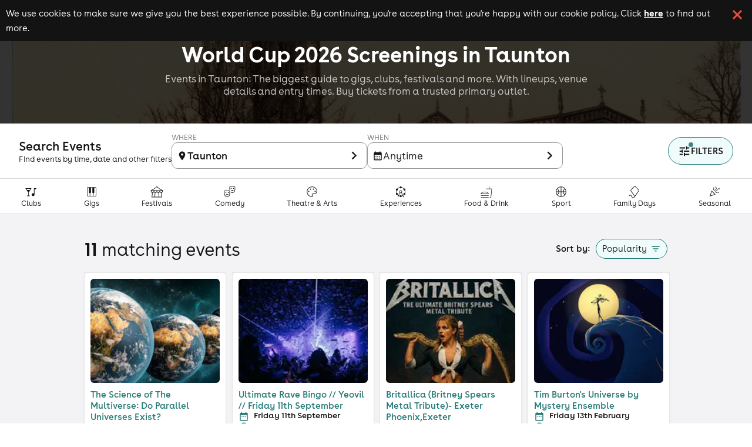

--- FILE ---
content_type: text/html; charset=utf-8
request_url: https://www.skiddle.com/whats-on/Taunton/world-cup-screenings/
body_size: 40720
content:
<!DOCTYPE html><html lang="en" style="scroll-behavior:smooth"><head><meta charSet="utf-8" data-next-head=""/><meta name="viewport" content="width=device-width" data-next-head=""/><script async="" nonce="09f3901c-4d27-4548-a77c-34db78a6aeb6" src="https://platform-api.sharethis.com/powr.js?platform=sharethis"></script><title data-next-head="">World Cup 2026 Screenings Taunton</title><meta content="World Cup 2026 Screenings Taunton" property="og:title" data-next-head=""/><meta content="Events in Taunton: The biggest guide to gigs, clubs, festivals and more. With lineups, venue details and entry times. Buy tickets from a trusted primary outlet." name="description" data-next-head=""/><meta content="Events in Taunton: The biggest guide to gigs, clubs, festivals and more. With lineups, venue details and entry times. Buy tickets from a trusted primary outlet." property="og:description" data-next-head=""/><link href="https://www.skiddle.com/whats-on/Taunton/world-cup-screenings/" rel="canonical" data-next-head=""/><link href="https://fb6286074e2545413d73-8f0456bc141375d26d66e258b7e586d2.ssl.cf3.rackcdn.com/faviconskiddle1.ico" nonce="09f3901c-4d27-4548-a77c-34db78a6aeb6" rel="icon"/><link as="font" crossorigin="anonymous" href="https://d1plawd8huk6hh.cloudfront.net/css-responsive2/fonts/BuenosAires/BuenosAiresWeb1-Regular_gdi.woff2" nonce="09f3901c-4d27-4548-a77c-34db78a6aeb6" rel="preload" type="font/woff2"/><link as="font" crossorigin="anonymous" href="https://d1plawd8huk6hh.cloudfront.net/css-responsive2/fonts/BuenosAires/BuenosAiresWeb1-Bold_gdi.woff2" nonce="09f3901c-4d27-4548-a77c-34db78a6aeb6" rel="preload" type="font/woff2"/><link as="font" crossorigin="anonymous" href="https://d1plawd8huk6hh.cloudfront.net/css-responsive2/fonts/BuenosAires/BuenosAiresWeb1-Light_gdi.woff2" nonce="09f3901c-4d27-4548-a77c-34db78a6aeb6" rel="preload" type="font/woff2"/><link as="font" crossorigin="anonymous" href="https://fonts.gstatic.com/s/materialsymbolsoutlined/v215/kJEhBvYX7BgnkSrUwT8OhrdQw4oELdPIeeII9v6oFsLjBuVY.woff2" nonce="09f3901c-4d27-4548-a77c-34db78a6aeb6" rel="preload" type="font/woff2"/><link crossorigin="anonymous" href="https://fonts.googleapis.com" nonce="09f3901c-4d27-4548-a77c-34db78a6aeb6" rel="preload"/><link crossorigin="anonymous" href="https://fonts.gstatic.com" nonce="09f3901c-4d27-4548-a77c-34db78a6aeb6" rel="preload"/><link href="https://dev.visualwebsiteoptimizer.com" nonce="09f3901c-4d27-4548-a77c-34db78a6aeb6" rel="preconnect"/><meta name="emotion-insertion-point" content=""/><link nonce="09f3901c-4d27-4548-a77c-34db78a6aeb6" rel="preload" href="https://d1plawd8huk6hh.cloudfront.net/nextjs/production/events-guide/_next/static/css/1b03053faf92b070.css" as="style"/><link nonce="09f3901c-4d27-4548-a77c-34db78a6aeb6" rel="preload" href="https://d1plawd8huk6hh.cloudfront.net/nextjs/production/events-guide/_next/static/css/6d17ab6a57a0afc0.css" as="style"/><link nonce="09f3901c-4d27-4548-a77c-34db78a6aeb6" rel="preload" href="https://d1plawd8huk6hh.cloudfront.net/nextjs/production/events-guide/_next/static/css/e69cfeff403d781c.css" as="style"/><link nonce="09f3901c-4d27-4548-a77c-34db78a6aeb6" rel="preload" href="https://d1plawd8huk6hh.cloudfront.net/nextjs/production/events-guide/_next/static/css/663ccb3e5e0bee48.css" as="style"/><script id="artist-schema" type="application/ld+json" data-next-head="">[{"@context":"https://schema.org","@type":"Event","name":"Britallica (Britney Spears Metal Tribute)- Exeter Phoenix,Exeter","url":"https://www.skiddle.com/whats-on/Exeter/Exeter-Phoenix-/Britallica-Britney-Spears-Metal-Tribute--Exeter-PhoenixExeter/41265377/","startDate":"2026-07-18T19:30:00+01:00","endDate":"2026-07-18T22:30:00+01:00","image":"https://d31fr2pwly4c4s.cloudfront.net/2/4/e/2074454_65008648_Britallica--Britney-Spears-Metal-Tribute---Exeter-Phoenix-Exeter_400.jpg","description":"Britallica is the world's first metal tribute to Britney Spears, a high energy mashup of pop princess anthems and headbanging metal attitude.","eventStatus":"https://schema.org/EventScheduled","eventAttendanceMode":"https://schema.org/OfflineEventAttendanceMode","location":{"name":"Exeter Phoenix ","address":{"@type":"PostalAddress","streetAddress":"Bradninch Place, Gandy Street","addressLocality":"Exeter","addressCountry":"GB","postalCode":"EX4 3LS"},"geo":{"@type":"GeoCoordinates","latitude":"50.72474700","longitude":"-3.53130300"}},"performer":[{"@type":"MusicGroup","name":"Britallica","sameAs":[],"url":"https://www.skiddle.com/artists/Britallica-123610685"}],"offers":[{"@type":"Offer","name":"Standard","category":"primary","url":"https://www.skiddle.com/whats-on/Exeter/Exeter-Phoenix-/Britallica-Britney-Spears-Metal-Tribute--Exeter-PhoenixExeter/41265377/","price":"15.00","priceCurrency":"GBP","validFrom":"2025-07-21T19:06:06+01:00","validThrough":"2026-07-18T18:30:00+01:00","availability":"InStock"}],"organizer":{"@type":"Organization","name":"Cristina Pucci"}},{"@context":"https://schema.org","@type":"Event","name":"Luke Combs UK: - O2 ACADEMY Bristol","url":"https://www.skiddle.com/whats-on/Bristol/O2-Academy-Bristol/Luke-Combs-UK---O2-ACADEMY-Bristol/41461438/","startDate":"2026-05-22T19:00:00+01:00","endDate":"2026-05-22T23:00:00+01:00","image":"https://d31fr2pwly4c4s.cloudfront.net/6/9/e/2131704_95770056_Luke-Combs-UK----O2-ACADEMY-Bristol_400.jpg","description":"Join the world's leading tribute act to country mega star Luke Combs. Get ready to sing along to all your favourite hits with Luke Combs UK.","eventStatus":"https://schema.org/EventScheduled","eventAttendanceMode":"https://schema.org/OfflineEventAttendanceMode","location":{"name":"O2 Academy Bristol","address":{"@type":"PostalAddress","streetAddress":"1-2 Frogmore Street","addressLocality":"Bristol","addressCountry":"GB","postalCode":"BS1 5NA"},"geo":{"@type":"GeoCoordinates","latitude":"51.45424400","longitude":"-2.60029700"}},"performer":[{"@type":"MusicGroup","name":"Luke Combs","sameAs":["https://www.skiddle.com/artists/Luke-Combs-123584081","https://www.lukecombs.com/","https://twitter.com/lukecombs"],"url":"https://www.skiddle.com/artists/Luke-Combs-123584081"},{"@type":"MusicGroup","name":"Luke combs uk","sameAs":["https://www.skiddle.com/artists/Luke-combs-uk-123592570","www.lukecombsuk.com"],"url":"https://www.skiddle.com/artists/Luke-combs-uk-123592570"}],"offers":[{"@type":"Offer","name":"General Admission","category":"primary","url":"https://www.skiddle.com/whats-on/Bristol/O2-Academy-Bristol/Luke-Combs-UK---O2-ACADEMY-Bristol/41461438/","price":"29.75","priceCurrency":"GBP","validFrom":"2025-10-20T14:57:48+01:00","validThrough":"2026-05-22T18:00:00+01:00","availability":"InStock"}],"organizer":{"@type":"Organization","name":"pmaliveproductions"}},{"@context":"https://schema.org","@type":"Event","name":"Ultimate Rave Bingo // Yeovil // Friday 6th February","url":"https://www.skiddle.com/whats-on/Bath/ZarZar-%28Previously-Club-Neo%29/Ultimate-Rave-Bingo--Yeovil--Friday-6th-February/41592961/","startDate":"2026-02-06T19:00:00+00:00","endDate":"2026-02-06T23:00:00+00:00","image":"https://d31fr2pwly4c4s.cloudfront.net/5/a/0/2149600_3ee1294e_ultimate-rave-bingo-yeovil-friday-6th-february_400.jpg","description":"The Most Ridiculous Bingo Show in the World is coming to town! \n\nThis is nothing like any other bingo you have ever been to..","eventStatus":"https://schema.org/EventScheduled","eventAttendanceMode":"https://schema.org/OfflineEventAttendanceMode","location":{"name":"ZarZar (Previously Club Neo)","address":{"@type":"PostalAddress","streetAddress":"Stars Lane","addressLocality":"Bath","addressCountry":"GB","postalCode":"BA20 1NR"},"geo":{"@type":"GeoCoordinates","latitude":"50.94081400","longitude":"-2.62825800"}},"performer":[],"offers":[{"@type":"Offer","name":"Shelby Overington x 8 (Reserved Table)","category":"primary","url":"https://www.skiddle.com/whats-on/Bath/ZarZar-%28Previously-Club-Neo%29/Ultimate-Rave-Bingo--Yeovil--Friday-6th-February/41592961/","price":"0.00","priceCurrency":"GBP","validFrom":"2026-01-06T17:59:05+00:00","validThrough":"2026-02-06T19:45:00+00:00","availability":"SoldOut"},{"@type":"Offer","name":"Lucy Clements x 8 (Front Row Reserved Table & 1 Prosecco)","category":"primary","url":"https://www.skiddle.com/whats-on/Bath/ZarZar-%28Previously-Club-Neo%29/Ultimate-Rave-Bingo--Yeovil--Friday-6th-February/41592961/","price":"0.00","priceCurrency":"GBP","validFrom":"2026-01-06T21:18:33+00:00","validThrough":"2026-02-06T19:45:00+00:00","availability":"SoldOut"}],"organizer":{"@type":"Organization","name":"Surprisingly Adequate Events LTD"}},{"@context":"https://schema.org","@type":"Event","name":"Ultimate Rave Bingo // Yeovil // Saturday 18th April","url":"https://www.skiddle.com/whats-on/Bath/ZarZar-%28Previously-Club-Neo%29/Ultimate-Rave-Bingo--Yeovil--Saturday-18th-April/41597622/","startDate":"2026-04-18T17:30:00+01:00","endDate":"2026-04-18T22:30:00+01:00","image":"https://d31fr2pwly4c4s.cloudfront.net/d/3/4/2150697_96896175_Ultimate-Rave-Bingo----Yeovil----Saturday-18th-April_400.jpg","description":"The Most Ridiculous Bingo Show in the World is coming to town! \n\nThis is nothing like any other bingo you have ever been to..","eventStatus":"https://schema.org/EventScheduled","eventAttendanceMode":"https://schema.org/OfflineEventAttendanceMode","location":{"name":"ZarZar (Previously Club Neo)","address":{"@type":"PostalAddress","streetAddress":"Stars Lane","addressLocality":"Bath","addressCountry":"GB","postalCode":"BA20 1NR"},"geo":{"@type":"GeoCoordinates","latitude":"50.94081400","longitude":"-2.62825800"}},"performer":[],"offers":[{"@type":"Offer","name":"Front Row Reserved Table of 8 (Inc Bottle of Prosecco)","category":"primary","url":"https://www.skiddle.com/whats-on/Bath/ZarZar-%28Previously-Club-Neo%29/Ultimate-Rave-Bingo--Yeovil--Saturday-18th-April/41597622/","price":"155.00","priceCurrency":"GBP","validFrom":"2025-11-20T13:08:42+00:00","validThrough":"2026-04-18T16:30:00+01:00","availability":"InStock"},{"@type":"Offer","name":"Early Bird","category":"primary","url":"https://www.skiddle.com/whats-on/Bath/ZarZar-%28Previously-Club-Neo%29/Ultimate-Rave-Bingo--Yeovil--Saturday-18th-April/41597622/","price":"15.00","priceCurrency":"GBP","validFrom":"2025-11-20T13:08:42+00:00","validThrough":"2026-04-18T16:30:00+01:00","availability":"InStock"},{"@type":"Offer","name":"Final Release","category":"primary","url":"https://www.skiddle.com/whats-on/Bath/ZarZar-%28Previously-Club-Neo%29/Ultimate-Rave-Bingo--Yeovil--Saturday-18th-April/41597622/","price":"18.00","priceCurrency":"GBP","validFrom":"2025-11-20T13:08:42+00:00","validThrough":"2026-04-18T16:30:00+01:00","availability":"InStock"},{"@type":"Offer","name":"Reserved Table of 8","category":"primary","url":"https://www.skiddle.com/whats-on/Bath/ZarZar-%28Previously-Club-Neo%29/Ultimate-Rave-Bingo--Yeovil--Saturday-18th-April/41597622/","price":"135.00","priceCurrency":"GBP","validFrom":"2025-11-20T13:08:42+00:00","validThrough":"2026-04-18T16:30:00+01:00","availability":"InStock"}],"organizer":{"@type":"Organization","name":"Surprisingly Adequate Events LTD"}},{"@context":"https://schema.org","@type":"Event","name":"Ultimate Rave Bingo // Yeovil // Friday 11th September","url":"https://www.skiddle.com/whats-on/Bath/ZarZar-%28Previously-Club-Neo%29/Ultimate-Rave-Bingo--Yeovil--Friday-11th-September/41600556/","startDate":"2026-09-11T19:00:00+01:00","endDate":"2026-09-11T23:30:00+01:00","image":"https://d31fr2pwly4c4s.cloudfront.net/2/e/8/2151208_57045521_Ultimate-Rave-Bingo----Yeovil----Friday-11th-September_400.jpg","description":"The Most Ridiculous Bingo Show in the World is coming to town! \n\nThis is nothing like any other bingo you have ever been to..","eventStatus":"https://schema.org/EventScheduled","eventAttendanceMode":"https://schema.org/OfflineEventAttendanceMode","location":{"name":"ZarZar (Previously Club Neo)","address":{"@type":"PostalAddress","streetAddress":"Stars Lane","addressLocality":"Bath","addressCountry":"GB","postalCode":"BA20 1NR"},"geo":{"@type":"GeoCoordinates","latitude":"50.94081400","longitude":"-2.62825800"}},"performer":[],"offers":[{"@type":"Offer","name":"Front Row Reserved Table of 8 (Inc Bottle of Prosecco)","category":"primary","url":"https://www.skiddle.com/whats-on/Bath/ZarZar-%28Previously-Club-Neo%29/Ultimate-Rave-Bingo--Yeovil--Friday-11th-September/41600556/","price":"155.00","priceCurrency":"GBP","validFrom":"2025-11-21T10:15:07+00:00","validThrough":"2026-09-11T18:00:00+01:00","availability":"InStock"},{"@type":"Offer","name":"Reserved Table of 8","category":"primary","url":"https://www.skiddle.com/whats-on/Bath/ZarZar-%28Previously-Club-Neo%29/Ultimate-Rave-Bingo--Yeovil--Friday-11th-September/41600556/","price":"135.00","priceCurrency":"GBP","validFrom":"2025-11-21T10:15:07+00:00","validThrough":"2026-09-11T18:00:00+01:00","availability":"InStock"},{"@type":"Offer","name":"Early Bird","category":"primary","url":"https://www.skiddle.com/whats-on/Bath/ZarZar-%28Previously-Club-Neo%29/Ultimate-Rave-Bingo--Yeovil--Friday-11th-September/41600556/","price":"15.00","priceCurrency":"GBP","validFrom":"2025-11-21T10:15:07+00:00","validThrough":"2026-09-11T18:00:00+01:00","availability":"InStock"},{"@type":"Offer","name":"Final Release","category":"primary","url":"https://www.skiddle.com/whats-on/Bath/ZarZar-%28Previously-Club-Neo%29/Ultimate-Rave-Bingo--Yeovil--Friday-11th-September/41600556/","price":"18.00","priceCurrency":"GBP","validFrom":"2025-11-21T10:15:07+00:00","validThrough":"2026-09-11T18:00:00+01:00","availability":"InStock"}],"organizer":{"@type":"Organization","name":"Surprisingly Adequate Events LTD"}},{"@context":"https://schema.org","@type":"Event","name":"Ultimate Rave Bingo // Yeovil // Saturday 14th November","url":"https://www.skiddle.com/whats-on/Bath/ZarZar-%28Previously-Club-Neo%29/Ultimate-Rave-Bingo--Yeovil--Saturday-14th-November/41600604/","startDate":"2026-11-14T17:30:00+00:00","endDate":"2026-11-14T22:30:00+00:00","image":"https://d31fr2pwly4c4s.cloudfront.net/0/4/c/2151222_13137678_Ultimate-Rave-Bingo----Yeovil----Saturday-14th-November_400.jpg","description":"The Most Ridiculous Bingo Show in the World is coming to town! \n\nThis is nothing like any other bingo you have ever been to..","eventStatus":"https://schema.org/EventScheduled","eventAttendanceMode":"https://schema.org/OfflineEventAttendanceMode","location":{"name":"ZarZar (Previously Club Neo)","address":{"@type":"PostalAddress","streetAddress":"Stars Lane","addressLocality":"Bath","addressCountry":"GB","postalCode":"BA20 1NR"},"geo":{"@type":"GeoCoordinates","latitude":"50.94081400","longitude":"-2.62825800"}},"performer":[],"offers":[{"@type":"Offer","name":"Front Row Reserved Table of 8 (Inc Bottle of Prosecco)","category":"primary","url":"https://www.skiddle.com/whats-on/Bath/ZarZar-%28Previously-Club-Neo%29/Ultimate-Rave-Bingo--Yeovil--Saturday-14th-November/41600604/","price":"155.00","priceCurrency":"GBP","validFrom":"2025-11-21T10:51:51+00:00","validThrough":"2026-11-14T16:30:00+00:00","availability":"InStock"},{"@type":"Offer","name":"Reserved Table of 8","category":"primary","url":"https://www.skiddle.com/whats-on/Bath/ZarZar-%28Previously-Club-Neo%29/Ultimate-Rave-Bingo--Yeovil--Saturday-14th-November/41600604/","price":"135.00","priceCurrency":"GBP","validFrom":"2025-11-21T10:51:51+00:00","validThrough":"2026-11-14T16:30:00+00:00","availability":"InStock"},{"@type":"Offer","name":"Early Bird","category":"primary","url":"https://www.skiddle.com/whats-on/Bath/ZarZar-%28Previously-Club-Neo%29/Ultimate-Rave-Bingo--Yeovil--Saturday-14th-November/41600604/","price":"15.00","priceCurrency":"GBP","validFrom":"2025-11-21T10:51:51+00:00","validThrough":"2026-11-14T16:30:00+00:00","availability":"InStock"},{"@type":"Offer","name":"Final Release","category":"primary","url":"https://www.skiddle.com/whats-on/Bath/ZarZar-%28Previously-Club-Neo%29/Ultimate-Rave-Bingo--Yeovil--Saturday-14th-November/41600604/","price":"18.00","priceCurrency":"GBP","validFrom":"2025-11-21T10:51:51+00:00","validThrough":"2026-11-14T16:30:00+00:00","availability":"InStock"}],"organizer":{"@type":"Organization","name":"Surprisingly Adequate Events LTD"}},{"@context":"https://schema.org","@type":"Event","name":"Definitely Oasis - Oasis Tribute - Bristol","url":"https://www.skiddle.com/whats-on/Bristol/Thekla/Definitely-Oasis---Oasis-Tribute---Bristol/41622845/","startDate":"2026-02-07T19:00:00+00:00","endDate":"2026-02-07T22:00:00+00:00","image":"https://d31fr2pwly4c4s.cloudfront.net/4/3/7/2155724_37716004_Definitely-Oasis---Oasis-Tribute---Bristol_400.jpg","description":"Definitely Oasis the world's best Oasis tribute are bringing their sell out Live show to back to Bristol and will perform all Oasis hits & B Sides","eventStatus":"https://schema.org/EventScheduled","eventAttendanceMode":"https://schema.org/OfflineEventAttendanceMode","location":{"name":"Thekla","address":{"@type":"PostalAddress","streetAddress":"East Mud Dock, The Grove","addressLocality":"Bristol","addressCountry":"GB","postalCode":"BS1 4RB"},"geo":{"@type":"GeoCoordinates","latitude":"51.44900900","longitude":"-2.59418300"}},"performer":[{"@type":"MusicGroup","name":"Definitely Oasis","sameAs":["https://www.skiddle.com/artists/Definitely-Oasis-123543455","www.oasistributeband.com","https://twitter.com/https://mobile.twitter.com/defooasis"],"url":"https://www.skiddle.com/artists/Definitely-Oasis-123543455"}],"offers":[{"@type":"Offer","name":"General entry","category":"primary","url":"https://www.skiddle.com/whats-on/Bristol/Thekla/Definitely-Oasis---Oasis-Tribute---Bristol/41622845/","price":"15.50","priceCurrency":"GBP","validFrom":"2025-12-03T00:54:17+00:00","validThrough":"2026-02-07T20:00:00+00:00","availability":"InStock"}],"organizer":{"@type":"Organization","name":"Different Dimension Music"}},{"@context":"https://schema.org","@type":"Event","name":"Hayao Miyazaki's Dreams by Mystery Ensemble with orchestra","url":"https://www.skiddle.com/whats-on/Cardiff/Llandaff-Cathedral/Hayao-Miyazakis-Dreams-by-Mystery-Ensemble-with-orchestra/41663190/","startDate":"2026-01-31T19:00:00+00:00","endDate":"2026-01-31T20:45:00+00:00","image":"https://d31fr2pwly4c4s.cloudfront.net/2/6/f/2167077_f8f70d62_hayao-miyazaki-s-dreams-by-mystery-ensemble-with-orchestra_400.jpg","description":"The Miyazaki Dreams concert is an immersion in the fabulous atmosphere of anime of the world-famous Japanese director and Oscar winner Hayao Miyazaki!","eventStatus":"https://schema.org/EventScheduled","eventAttendanceMode":"https://schema.org/OfflineEventAttendanceMode","location":{"name":"Llandaff Cathedral","address":{"@type":"PostalAddress","streetAddress":"Cathedral Close, Llandaff","addressLocality":"Cardiff","addressCountry":"GB","postalCode":"CF5 2LA"},"geo":{"@type":"GeoCoordinates","latitude":"51.49542400","longitude":"-3.21905600"}},"performer":[{"@type":"MusicGroup","name":"Mystery Ensemble","sameAs":[],"url":"https://www.skiddle.com/artists/Mystery-Ensemble-123610051"}],"offers":[{"@type":"Offer","name":"Restricted (Right side)","category":"primary","url":"https://www.skiddle.com/whats-on/Cardiff/Llandaff-Cathedral/Hayao-Miyazakis-Dreams-by-Mystery-Ensemble-with-orchestra/41663190/","price":"22.00","priceCurrency":"GBP","validFrom":"2026-01-15T19:32:42+00:00","validThrough":"2026-01-31T19:30:00+00:00","availability":"SoldOut"},{"@type":"Offer","name":"Restricted (Left side)","category":"primary","url":"https://www.skiddle.com/whats-on/Cardiff/Llandaff-Cathedral/Hayao-Miyazakis-Dreams-by-Mystery-Ensemble-with-orchestra/41663190/","price":"22.00","priceCurrency":"GBP","validFrom":"2026-01-15T19:32:59+00:00","validThrough":"2026-01-31T19:30:00+00:00","availability":"InStock"},{"@type":"Offer","name":"Stalls","category":"primary","url":"https://www.skiddle.com/whats-on/Cardiff/Llandaff-Cathedral/Hayao-Miyazakis-Dreams-by-Mystery-Ensemble-with-orchestra/41663190/","price":"28.00","priceCurrency":"GBP","validFrom":"2026-01-15T19:33:21+00:00","validThrough":"2026-01-31T19:30:00+00:00","availability":"InStock"},{"@type":"Offer","name":"VIP","category":"primary","url":"https://www.skiddle.com/whats-on/Cardiff/Llandaff-Cathedral/Hayao-Miyazakis-Dreams-by-Mystery-Ensemble-with-orchestra/41663190/","price":"31.00","priceCurrency":"GBP","validFrom":"2025-12-10T13:20:48+00:00","validThrough":"2026-01-31T19:30:00+00:00","availability":"InStock"}],"organizer":{"@type":"Organization","name":"Red Events"}},{"@context":"https://schema.org","@type":"Event","name":"The Ladyboys of Bangkok Bristol","url":"https://www.skiddle.com/whats-on/Bristol/Durdham-Downs/The-Ladyboys-of-Bangkok-Bristol/41666734/","startDate":"2026-06-05T19:00:00+01:00","endDate":"2026-06-20T22:00:00+01:00","image":"https://d31fr2pwly4c4s.cloudfront.net/c/d/7/2167959_28054691_The-Ladyboys-of-Bangkok-Bristol_400.jpg","description":"Expect a cosmic fusion of stunning choreography, sparkling couture, and jaw-dropping cabaret artistry, as our world-famous performers light the stage!","eventStatus":"https://schema.org/EventScheduled","eventAttendanceMode":"https://schema.org/OfflineEventAttendanceMode","location":{"name":"Durdham Downs","address":{"@type":"PostalAddress","streetAddress":"Westbury Road","addressLocality":"Bristol","addressCountry":"GB","postalCode":"BS9 1FG"},"geo":{"@type":"GeoCoordinates","latitude":"51.47246980","longitude":"-2.61930480"}},"performer":[],"offers":[],"organizer":{"@type":"Organization","name":"Exchange Events LTD"}},{"@context":"https://schema.org","@type":"Event","name":"Tim Burton's Universe by Mystery Ensemble","url":"https://www.skiddle.com/whats-on/Cardiff/Llandaff-Cathedral/Tim-Burtons-Universe-by-Mystery-Ensemble/41786879/","startDate":"2026-02-13T19:00:00+00:00","endDate":"2026-02-13T20:45:00+00:00","image":"https://d31fr2pwly4c4s.cloudfront.net/a/3/c/2175438_3769f433_tim-burton-s-universe-by-mystery-ensemble_400.jpg","description":"Welcome to the fantastical worlds of Tim Burton! We invite you on a journey on Friday the 13th through the music that made them unforgettable!","eventStatus":"https://schema.org/EventScheduled","eventAttendanceMode":"https://schema.org/OfflineEventAttendanceMode","location":{"name":"Llandaff Cathedral","address":{"@type":"PostalAddress","streetAddress":"Cathedral Close, Llandaff","addressLocality":"Cardiff","addressCountry":"GB","postalCode":"CF5 2LA"},"geo":{"@type":"GeoCoordinates","latitude":"51.49542400","longitude":"-3.21905600"}},"performer":[{"@type":"MusicGroup","name":"Mystery Ensemble","sameAs":[],"url":"https://www.skiddle.com/artists/Mystery-Ensemble-123610051"}],"offers":[{"@type":"Offer","name":"Restricted (Right side)","category":"primary","url":"https://www.skiddle.com/whats-on/Cardiff/Llandaff-Cathedral/Tim-Burtons-Universe-by-Mystery-Ensemble/41786879/","price":"22.00","priceCurrency":"GBP","validFrom":"2025-12-23T14:47:51+00:00","validThrough":"2026-02-13T19:30:00+00:00","availability":"InStock"},{"@type":"Offer","name":"Restricted (Left side)","category":"primary","url":"https://www.skiddle.com/whats-on/Cardiff/Llandaff-Cathedral/Tim-Burtons-Universe-by-Mystery-Ensemble/41786879/","price":"22.00","priceCurrency":"GBP","validFrom":"2025-12-23T14:47:39+00:00","validThrough":"2026-02-13T19:30:00+00:00","availability":"InStock"},{"@type":"Offer","name":"50% discount ticket","category":"primary","url":"https://www.skiddle.com/whats-on/Cardiff/Llandaff-Cathedral/Tim-Burtons-Universe-by-Mystery-Ensemble/41786879/","price":"14.00","priceCurrency":"GBP","validFrom":"2026-01-09T11:40:20+00:00","validThrough":"2026-02-13T19:00:00+00:00","availability":"SoldOut"},{"@type":"Offer","name":"Stalls","category":"primary","url":"https://www.skiddle.com/whats-on/Cardiff/Llandaff-Cathedral/Tim-Burtons-Universe-by-Mystery-Ensemble/41786879/","price":"28.00","priceCurrency":"GBP","validFrom":"2025-12-23T14:47:25+00:00","validThrough":"2026-02-13T19:30:00+00:00","availability":"InStock"},{"@type":"Offer","name":"VIP","category":"primary","url":"https://www.skiddle.com/whats-on/Cardiff/Llandaff-Cathedral/Tim-Burtons-Universe-by-Mystery-Ensemble/41786879/","price":"31.00","priceCurrency":"GBP","validFrom":"2026-01-09T13:48:45+00:00","validThrough":"2026-02-13T19:30:00+00:00","availability":"InStock"}],"organizer":{"@type":"Organization","name":"Red Events"}},{"@context":"https://schema.org","@type":"Event","name":"The Science of The Multiverse: Do Parallel Universes Exist?","url":"https://www.skiddle.com/whats-on/Exeter/Exeter-Pheonix/The-Science-of-The-Multiverse-Do-Parallel-Universes-Exist/41949450/","startDate":"2026-02-11T19:00:00+00:00","endDate":"2026-02-11T21:30:00+00:00","image":"https://d31fr2pwly4c4s.cloudfront.net/b/6/8/2187542_f5720d41_the-science-of-the-multiverse-do-parallel-universes-exist-_400.jpg","description":"Discover the scientific controversy surrounding the idea of multiple universes and parallel worlds in this intriguing talk. Followed by Q+A.","eventStatus":"https://schema.org/EventScheduled","eventAttendanceMode":"https://schema.org/OfflineEventAttendanceMode","location":{"name":"Exeter Pheonix","address":{"@type":"PostalAddress","streetAddress":"Gandy St, Exeter","addressLocality":"Exeter","addressCountry":"GB","postalCode":"EX4 3LS"},"geo":{"@type":"GeoCoordinates","latitude":"50.72525800","longitude":"-3.53140300"}},"performer":[],"offers":[{"@type":"Offer","name":"General Admission","category":"primary","url":"https://www.skiddle.com/whats-on/Exeter/Exeter-Pheonix/The-Science-of-The-Multiverse-Do-Parallel-Universes-Exist/41949450/","price":"15.22","priceCurrency":"GBP","validFrom":"2026-01-12T16:26:18+00:00","validThrough":"2026-02-11T19:00:00+00:00","availability":"InStock"}],"organizer":{"@type":"Organization","name":"Seed Talks"}}]</script><script id="breadcrumb-schema" type="application/ld+json" data-next-head="">{"@context":"https://schema.org","@type":"BreadcrumbList","itemListElement":[{"@type":"ListItem","position":1,"item":{"@id":"https://www.skiddle.com/whats-on/","name":"Whats On"}}]}</script><script defer="" nonce="09f3901c-4d27-4548-a77c-34db78a6aeb6" src="https://2ac64daa9bf3.edge.sdk.awswaf.com/2ac64daa9bf3/e05fd40697a7/challenge.js"></script><link href="https://fonts.googleapis.com/icon?family=Material+Icons" nonce="09f3901c-4d27-4548-a77c-34db78a6aeb6" rel="stylesheet"/><link href="https://fonts.googleapis.com/css2?family=Material+Symbols+Outlined:opsz,wght,FILL,GRAD@20..48,100..700,0..1,-50..200" nonce="09f3901c-4d27-4548-a77c-34db78a6aeb6" rel="stylesheet"/><link crossorigin="anonymous" href="https://fonts.googleapis.com/css2?family=Lexend:wght@100..900&amp;display=swap" nonce="09f3901c-4d27-4548-a77c-34db78a6aeb6" rel="stylesheet"/><style data-fullcalendar="true" nonce="09f3901c-4d27-4548-a77c-34db78a6aeb6"></style><link href="https://d1plawd8huk6hh.cloudfront.net/ticketbox/production/latest.css" nonce="09f3901c-4d27-4548-a77c-34db78a6aeb6" rel="stylesheet"/><script nonce="09f3901c-4d27-4548-a77c-34db78a6aeb6" src="https://d1plawd8huk6hh.cloudfront.net/nextjs/vwo-react.js" type="text/javascript"></script><script defer="" nonce="09f3901c-4d27-4548-a77c-34db78a6aeb6" src="https://status.skiddle.com/embed/script.js"></script><script nonce="09f3901c-4d27-4548-a77c-34db78a6aeb6">
    window.requestIdleCallback = window.requestIdleCallback || function(cb) {
      const start = Date.now();
      return setTimeout(function() {
        cb({
          didTimeout: false,
          timeRemaining: function() {
            return Math.max(0, 50 - (Date.now() - start));
          }
        });
      }, 1);
    };</script><style data-emotion="mui "></style><style nonce="09f3901c-4d27-4548-a77c-34db78a6aeb6">html, body { overflow-x: hidden; max-width: 100vw; position: relative; }</style><style nonce="09f3901c-4d27-4548-a77c-34db78a6aeb6">:root { --color-primary-main: #418683; --color-primary-light: #3AACA6; --color-primary-dark: #54A3A0; --color-primary-assent-light: #EFFCFB; --color-primary-assent-medium: #418582; --color-primary-assent-dark: #127d78; --color-primary-assent-darker: #31605e; --color-primary-components-artists: #287b78; --color-primary-components-events: #62B5AE; --color-primary-components-icon: #428683; --color-primary-components-selector: #46c3be; --color-secondary-main: #2b388a; --color-black-main: #131313; --color-white-main: #FFFFFF; --color-white-medium: #4e4e4e; --color-orange-main: #F0813A; --color-orange-dark: #ff9800; --color-orange-light: #ffbb57; --color-red-main: #E25241; --color-red-light: #FFE5E5; --color-blue-light: #d1faf8; --color-blue-dark: #3cb8b01a; --color-brown-main: #837D7D; --color-grey-main: #777; --color-grey-medium: #E5E5E5; --color-grey-light: #F7F7F7; --color-grey-dark: #707070; --color-grey-disabled: #ced4da; --color-grey-assent-light: #F4F4F4; --color-grey-assent-medium: #ACACAC; --color-grey-assent-dark: #555; --color-grey-assent-darker: #888; --color-grey-borders-main: #eee; --color-grey-borders-light: #c5c5c5; --color-grey-borders-dark: #e3e3e3; --color-grey-backgrounds-main: #CECECE; --color-grey-backgrounds-light: #f0f0f6; --color-grey-copy-main: #333; --color-grey-copy-dark: #717171; --color-grey-components-footer: #626262; --color-error-main: #d32f2f; --color-warning-main: #ed6c02; --color-shadow-main: #D8D8D8; --color-icons-spotify: #2ebd59;  --colour-primary-main: #287b78; --colour-primary-light: #3AACA6; --colour-primary-dark: #438a87; --colour-primary-contrast-main: #ffffff; --colour-primary-contrast-light: #131313; --colour-secondary-main: #2b388a; --colour-secondary-contrast-main: #ffffff; --colour-tertiary-main: #929BCA; --colour-tertiary-light: #edf0ff; --colour-tertiary-dark: #5b617e; --colour-tertiary-contrast-main: #ffffff; --colour-tertiary-contrast-light: #131313; --colour-typography-main: #131313; --colour-typography-contrast-dark: #ffffff; --colour-typography-contrast-light: #131313; --colour-error-main: #b91818; --colour-error-contrast-main: #ffffff; --colour-warning-main: #ffc107; --colour-warning-contrast-main: #ffffff; --colour-background-main: #ffffff; --colour-background-secondary: #f5f5f5; --colour-background-focus: #f3f3f6; --colour-background-fade: #f8f8f8; --colour-background-contrast-main: #131313; --colour-background-primary: #EFFCFB; --colour-background-tertiary: #DBDFF4; --colour-grey-50: hsl(0,0%,95%); --colour-grey-100: hsl(0,0%,90%); --colour-grey-200: hsl(0,0%,80%); --colour-grey-300: hsl(0,0%,70%); --colour-grey-400: hsl(0,0%,60%); --colour-grey-500: hsl(0,0%,50%); --colour-grey-600: hsl(0,0%,40%); --colour-grey-700: hsl(0,0%,30%); --colour-grey-800: hsl(0,0%,20%); --colour-grey-900: hsl(0,0%,10%);  }</style><link nonce="09f3901c-4d27-4548-a77c-34db78a6aeb6" rel="stylesheet" href="https://d1plawd8huk6hh.cloudfront.net/nextjs/production/events-guide/_next/static/css/1b03053faf92b070.css" data-n-g=""/><link nonce="09f3901c-4d27-4548-a77c-34db78a6aeb6" rel="stylesheet" href="https://d1plawd8huk6hh.cloudfront.net/nextjs/production/events-guide/_next/static/css/6d17ab6a57a0afc0.css" data-n-p=""/><link nonce="09f3901c-4d27-4548-a77c-34db78a6aeb6" rel="stylesheet" href="https://d1plawd8huk6hh.cloudfront.net/nextjs/production/events-guide/_next/static/css/e69cfeff403d781c.css" data-n-p=""/><link nonce="09f3901c-4d27-4548-a77c-34db78a6aeb6" rel="stylesheet" href="https://d1plawd8huk6hh.cloudfront.net/nextjs/production/events-guide/_next/static/css/663ccb3e5e0bee48.css" data-n-p=""/><noscript data-n-css="09f3901c-4d27-4548-a77c-34db78a6aeb6"></noscript><script defer="" nonce="09f3901c-4d27-4548-a77c-34db78a6aeb6" noModule="" src="https://d1plawd8huk6hh.cloudfront.net/nextjs/production/events-guide/_next/static/chunks/polyfills-42372ed130431b0a.js"></script><script src="https://d1plawd8huk6hh.cloudfront.net/nextjs/production/events-guide/_next/static/chunks/webpack-bc06ff4e820e02c0.js" nonce="09f3901c-4d27-4548-a77c-34db78a6aeb6" defer=""></script><script src="https://d1plawd8huk6hh.cloudfront.net/nextjs/production/events-guide/_next/static/chunks/framework-9127e173e7133548.js" nonce="09f3901c-4d27-4548-a77c-34db78a6aeb6" defer=""></script><script src="https://d1plawd8huk6hh.cloudfront.net/nextjs/production/events-guide/_next/static/chunks/main-70f640e848e9a43e.js" nonce="09f3901c-4d27-4548-a77c-34db78a6aeb6" defer=""></script><script src="https://d1plawd8huk6hh.cloudfront.net/nextjs/production/events-guide/_next/static/chunks/pages/_app-9455ae4955ef0331.js" nonce="09f3901c-4d27-4548-a77c-34db78a6aeb6" defer=""></script><script src="https://d1plawd8huk6hh.cloudfront.net/nextjs/production/events-guide/_next/static/chunks/070fd1b5-f4f560337e6fa44b.js" nonce="09f3901c-4d27-4548-a77c-34db78a6aeb6" defer=""></script><script src="https://d1plawd8huk6hh.cloudfront.net/nextjs/production/events-guide/_next/static/chunks/879-7432a33831287d81.js" nonce="09f3901c-4d27-4548-a77c-34db78a6aeb6" defer=""></script><script src="https://d1plawd8huk6hh.cloudfront.net/nextjs/production/events-guide/_next/static/chunks/141-b4d54fc32c164306.js" nonce="09f3901c-4d27-4548-a77c-34db78a6aeb6" defer=""></script><script src="https://d1plawd8huk6hh.cloudfront.net/nextjs/production/events-guide/_next/static/chunks/581-5e19680e3996abc8.js" nonce="09f3901c-4d27-4548-a77c-34db78a6aeb6" defer=""></script><script src="https://d1plawd8huk6hh.cloudfront.net/nextjs/production/events-guide/_next/static/chunks/111-e35d9f6f18186372.js" nonce="09f3901c-4d27-4548-a77c-34db78a6aeb6" defer=""></script><script src="https://d1plawd8huk6hh.cloudfront.net/nextjs/production/events-guide/_next/static/chunks/677-35ec0185695aaa17.js" nonce="09f3901c-4d27-4548-a77c-34db78a6aeb6" defer=""></script><script src="https://d1plawd8huk6hh.cloudfront.net/nextjs/production/events-guide/_next/static/chunks/989-24be9934a21974a7.js" nonce="09f3901c-4d27-4548-a77c-34db78a6aeb6" defer=""></script><script src="https://d1plawd8huk6hh.cloudfront.net/nextjs/production/events-guide/_next/static/chunks/pages/%5Bwhats-on%5D/events/%5Blocation%5D-bda037e64d349a44.js" nonce="09f3901c-4d27-4548-a77c-34db78a6aeb6" defer=""></script><script src="https://d1plawd8huk6hh.cloudfront.net/nextjs/production/events-guide/_next/static/04Lw8hY25pMMy2Fmg9yQK/_buildManifest.js" nonce="09f3901c-4d27-4548-a77c-34db78a6aeb6" defer=""></script><script src="https://d1plawd8huk6hh.cloudfront.net/nextjs/production/events-guide/_next/static/04Lw8hY25pMMy2Fmg9yQK/_ssgManifest.js" nonce="09f3901c-4d27-4548-a77c-34db78a6aeb6" defer=""></script></head><body><link rel="preload" as="image" href="https://farm8.staticflickr.com/7390/16379792948_5a05cfc8be_b.jpg"/><link rel="preload" as="image" href="https://d1plawd8huk6hh.cloudfront.net/images/responsive/logo_rebrand.2.svg"/><link rel="preload" as="image" imageSrcSet="
    https://skiddle.imgix.net/b/6/8/2187542_f5720d41_the-science-of-the-multiverse-do-parallel-universes-exist-_1024.jpg?auto=format%2Ccompress&amp;width=190&amp;height=190&amp;fit=crop&amp;crop=faces%2Centropy&amp;dpr=1 1x,
    https://skiddle.imgix.net/b/6/8/2187542_f5720d41_the-science-of-the-multiverse-do-parallel-universes-exist-_1024.jpg?auto=format%2Ccompress&amp;width=190&amp;height=190&amp;fit=crop&amp;crop=faces%2Centropy&amp;dpr=2 2x,
  " fetchPriority="high"/><link rel="preload" as="image" imageSrcSet="
    https://skiddle.imgix.net/2/e/8/2151208_57045521_Ultimate-Rave-Bingo----Yeovil----Friday-11th-September_1024.jpg?auto=format%2Ccompress&amp;width=190&amp;height=190&amp;fit=crop&amp;crop=faces%2Centropy&amp;dpr=1 1x,
    https://skiddle.imgix.net/2/e/8/2151208_57045521_Ultimate-Rave-Bingo----Yeovil----Friday-11th-September_1024.jpg?auto=format%2Ccompress&amp;width=190&amp;height=190&amp;fit=crop&amp;crop=faces%2Centropy&amp;dpr=2 2x,
  " fetchPriority="high"/><link rel="preload" as="image" imageSrcSet="
    https://skiddle.imgix.net/2/4/e/2074454_65008648_Britallica--Britney-Spears-Metal-Tribute---Exeter-Phoenix-Exeter_1024.jpg?auto=format%2Ccompress&amp;width=190&amp;height=190&amp;fit=crop&amp;crop=faces%2Centropy&amp;dpr=1 1x,
    https://skiddle.imgix.net/2/4/e/2074454_65008648_Britallica--Britney-Spears-Metal-Tribute---Exeter-Phoenix-Exeter_1024.jpg?auto=format%2Ccompress&amp;width=190&amp;height=190&amp;fit=crop&amp;crop=faces%2Centropy&amp;dpr=2 2x,
  " fetchPriority="high"/><link rel="preload" as="image" imageSrcSet="
    https://skiddle.imgix.net/a/3/c/2175438_3769f433_tim-burton-s-universe-by-mystery-ensemble_1024.jpg?auto=format%2Ccompress&amp;width=190&amp;height=190&amp;fit=crop&amp;crop=faces%2Centropy&amp;dpr=1 1x,
    https://skiddle.imgix.net/a/3/c/2175438_3769f433_tim-burton-s-universe-by-mystery-ensemble_1024.jpg?auto=format%2Ccompress&amp;width=190&amp;height=190&amp;fit=crop&amp;crop=faces%2Centropy&amp;dpr=2 2x,
  " fetchPriority="high"/><link rel="preload" as="image" href="https://skiddle.imgix.net/b/6/8/2187542_f5720d41_the-science-of-the-multiverse-do-parallel-universes-exist-_1024.jpg?auto=format%2Ccompress&amp;width=512&amp;height=312&amp;fit=crop&amp;crop=faces%2Centropy" fetchPriority="high"/><link rel="preload" as="image" href="https://skiddle.imgix.net/2/e/8/2151208_57045521_Ultimate-Rave-Bingo----Yeovil----Friday-11th-September_1024.jpg?auto=format%2Ccompress&amp;width=512&amp;height=312&amp;fit=crop&amp;crop=faces%2Centropy" fetchPriority="high"/><link rel="preload" as="image" href="https://d1plawd8huk6hh.cloudfront.net/images/responsive/logo_vertical_rebrand.svg"/><div id="__next"><style data-emotion="css 17f33xh">.css-17f33xh{max-width:100vw;}@media (min-width:0px){.css-17f33xh{background-color:#FFFFFF;}}@media (min-width:600px){.css-17f33xh{background-color:#f3f3f6;}}</style><div class="MuiBox-root css-17f33xh"><div class="cookieBanner_container__eJz7Y"><div class="cookieBanner_content__g67qD"><p class="cookieBanner_text__5xwhX">We use cookies to make sure we give you the best experience possible. By continuing, you&#x27;re accepting that you&#x27;re happy with our cookie policy. Click<!-- --> <a aria-label="Read more about our cookie policy" class="cookieBanner_link__JbO_R" href="https://www.skiddle.com/terms/cookie-policy.php" target="_blank">here</a> <!-- -->to find out more.</p><button aria-label="click button to close cookie banner. By closing the cookie banner you&#x27;re accepting our cookie policy." class="cookieBanner_button__k3P6y" type="button"></button></div></div><style data-emotion="css lkkhxl">.css-lkkhxl{background-color:#287b78;width:100%;display:-webkit-box;display:-webkit-flex;display:-ms-flexbox;display:flex;-webkit-flex-direction:column;-ms-flex-direction:column;flex-direction:column;position:relative;margin-top:0;}@media (min-width:0px){.css-lkkhxl{height:137px;-webkit-align-items:center;-webkit-box-align:center;-ms-flex-align:center;align-items:center;-webkit-box-pack:end;-ms-flex-pack:end;-webkit-justify-content:flex-end;justify-content:flex-end;gap:0.5rem;}}@media (min-width:600px){.css-lkkhxl{height:220px;-webkit-align-items:flex-start;-webkit-box-align:flex-start;-ms-flex-align:flex-start;align-items:flex-start;-webkit-box-pack:start;-ms-flex-pack:start;-webkit-justify-content:flex-start;justify-content:flex-start;gap:0.25rem;}}@media (min-width:1100px){.css-lkkhxl{height:210px;}}</style><div class="MuiBox-root css-lkkhxl"><style data-emotion="css xjg8mw">.css-xjg8mw{position:absolute;top:0;z-index:0;width:100%;display:-webkit-box;display:-webkit-flex;display:-ms-flexbox;display:flex;-webkit-flex-direction:column-reverse;-ms-flex-direction:column-reverse;flex-direction:column-reverse;margin-bottom:1rem;}@media (min-width:0px){.css-xjg8mw{height:137px;}}@media (min-width:600px){.css-xjg8mw{height:220px;}}@media (min-width:1100px){.css-xjg8mw{height:210px;}}</style><div class="MuiBox-root css-xjg8mw"><img alt="default banner" fetchPriority="low" loading="lazy" src="https://d1plawd8huk6hh.cloudfront.net/landing-pages/backgrounds/live.jpg" style="object-fit:cover;width:100%;height:100%;filter:brightness(0.3)"/><img alt="banner" id="banner-image" src="https://farm8.staticflickr.com/7390/16379792948_5a05cfc8be_b.jpg" style="object-fit:cover;width:100%;height:100%;filter:brightness(0.2);position:absolute;top:0px;left:0px"/></div><style data-emotion="css 1e1l48a">.css-1e1l48a{height:100%;padding:16px 0;width:calc(100% - 0px);-webkit-transition:all 0.2s ease-in-out;transition:all 0.2s ease-in-out;display:-webkit-box;display:-webkit-flex;display:-ms-flexbox;display:flex;-webkit-flex-direction:column;-ms-flex-direction:column;flex-direction:column;-webkit-align-items:center;-webkit-box-align:center;-ms-flex-align:center;align-items:center;position:relative;}@media (min-width:0px){.css-1e1l48a{-webkit-box-pack:end;-ms-flex-pack:end;-webkit-justify-content:flex-end;justify-content:flex-end;gap:0.5rem;}}@media (min-width:600px){.css-1e1l48a{-webkit-box-pack:center;-ms-flex-pack:center;-webkit-justify-content:center;justify-content:center;gap:0.25rem;}}</style><div class="MuiBox-root css-1e1l48a"><style data-emotion="css 1xyi7yt">.css-1xyi7yt{margin:0;font-family:BuenosAires;font-weight:300;font-size:6.857142857142857rem;line-height:1.167;color:#FFFFFF;z-index:1;text-align:center;line-height:1;font-weight:700;}@media (min-width:0px){.css-1xyi7yt{font-size:24px;margin-top:28px;margin-bottom:10px;}}@media (min-width:900px){.css-1xyi7yt{font-size:38px;}}@media (min-width:1100px){.css-1xyi7yt{margin-top:28px;margin-bottom:5px;}}</style><h1 class="MuiTypography-root MuiTypography-h1 css-1xyi7yt">World Cup 2026 Screenings in Taunton</h1><style data-emotion="css v8v6ir">.css-v8v6ir{margin:0;font-family:BuenosAires;font-weight:400;font-size:1.1428571428571428rem;line-height:1.5;color:#ccc;z-index:1;font-weight:300;line-height:1.2;margin-top:8px;text-align:center;}@media (min-width:0px){.css-v8v6ir{display:none;font-size:14px;margin-bottom:0px;max-width:320px;}}@media (min-width:600px){.css-v8v6ir{display:block;font-size:16px;max-width:550px;}}@media (min-width:900px){.css-v8v6ir{font-size:18px;max-width:720px;}}@media (min-width:1100px){.css-v8v6ir{margin-bottom:0px;}}</style><p class="MuiTypography-root MuiTypography-body1 css-v8v6ir">Events in Taunton: The biggest guide to gigs, clubs, festivals and more. With lineups, venue details and entry times. Buy tickets from a trusted primary outlet.</p></div></div><style data-emotion="css 1hvj3ry">.css-1hvj3ry{background-color:#fff;border-bottom:1px solid #dbdbdb;width:100%;}@media (min-width:0px){.css-1hvj3ry{height:118px;}}@media (min-width:900px){.css-1hvj3ry{height:154px;}}</style><div class="MuiBox-root css-1hvj3ry"></div><style data-emotion="css 1a9jezh">.css-1a9jezh{-webkit-flex:0 0 auto;-ms-flex:0 0 auto;flex:0 0 auto;width:399px;-webkit-flex-shrink:0;-ms-flex-negative:0;flex-shrink:0;}.css-1a9jezh .MuiDrawer-paper{width:399px;box-sizing:border-box;box-shadow:-4px 0 10px rgba(0, 0, 0, 0.1);height:100%;top:0;right:0;z-index:1000000;-webkit-transition:all 0.2s ease-in-out;transition:all 0.2s ease-in-out;-webkit-transform:translateX(399px);-moz-transform:translateX(399px);-ms-transform:translateX(399px);transform:translateX(399px);}</style><div class="MuiDrawer-root MuiDrawer-docked css-1a9jezh"><style data-emotion="css y6iazk">.css-y6iazk{overflow-y:auto;display:-webkit-box;display:-webkit-flex;display:-ms-flexbox;display:flex;-webkit-flex-direction:column;-ms-flex-direction:column;flex-direction:column;height:100%;-webkit-flex:1 0 auto;-ms-flex:1 0 auto;flex:1 0 auto;z-index:1200;-webkit-overflow-scrolling:touch;position:fixed;top:0;outline:0;right:0;border-left:1px solid rgba(0, 0, 0, 0.12);}</style><style data-emotion="css 1ciwpa8">.css-1ciwpa8{background-color:#fff;color:rgba(0, 0, 0, 0.87);-webkit-transition:box-shadow 300ms cubic-bezier(0.4, 0, 0.2, 1) 0ms;transition:box-shadow 300ms cubic-bezier(0.4, 0, 0.2, 1) 0ms;box-shadow:none;overflow-y:auto;display:-webkit-box;display:-webkit-flex;display:-ms-flexbox;display:flex;-webkit-flex-direction:column;-ms-flex-direction:column;flex-direction:column;height:100%;-webkit-flex:1 0 auto;-ms-flex:1 0 auto;flex:1 0 auto;z-index:1200;-webkit-overflow-scrolling:touch;position:fixed;top:0;outline:0;right:0;border-left:1px solid rgba(0, 0, 0, 0.12);}</style><div class="MuiPaper-root MuiPaper-elevation MuiPaper-elevation0 MuiDrawer-paper MuiDrawer-paperAnchorRight MuiDrawer-paperAnchorDockedRight css-1ciwpa8" style="visibility:hidden"><style data-emotion="css fcbjah">.css-fcbjah{width:100%;height:100%;padding:16px;overflow:auto;}</style><div class="MuiBox-root css-fcbjah"><span></span></div></div></div><style data-emotion="css 14fds0l">.css-14fds0l{-webkit-box-flex:1;-webkit-flex-grow:1;-ms-flex-positive:1;flex-grow:1;position:absolute;z-index:5000;width:100%;top:0;}</style><div class="MuiBox-root css-14fds0l"><style data-emotion="css 2t0m53">.css-2t0m53{display:-webkit-box;display:-webkit-flex;display:-ms-flexbox;display:flex;-webkit-flex-direction:column;-ms-flex-direction:column;flex-direction:column;width:100%;box-sizing:border-box;-webkit-flex-shrink:0;-ms-flex-negative:0;flex-shrink:0;position:static;background-color:#418683;color:#fff;font-size:1.5rem;background-color:transparent;box-shadow:none;}@media (min-width:0px){.css-2t0m53{width:100%;margin:0px;}}@media (min-width:1100px){.css-2t0m53{width:90%;margin:auto;}}</style><style data-emotion="css 13s6pmj">.css-13s6pmj{background-color:#fff;color:rgba(0, 0, 0, 0.87);-webkit-transition:box-shadow 300ms cubic-bezier(0.4, 0, 0.2, 1) 0ms;transition:box-shadow 300ms cubic-bezier(0.4, 0, 0.2, 1) 0ms;box-shadow:0px 2px 4px -1px rgba(0,0,0,0.2),0px 4px 5px 0px rgba(0,0,0,0.14),0px 1px 10px 0px rgba(0,0,0,0.12);display:-webkit-box;display:-webkit-flex;display:-ms-flexbox;display:flex;-webkit-flex-direction:column;-ms-flex-direction:column;flex-direction:column;width:100%;box-sizing:border-box;-webkit-flex-shrink:0;-ms-flex-negative:0;flex-shrink:0;position:static;background-color:#418683;color:#fff;font-size:1.5rem;background-color:transparent;box-shadow:none;}@media (min-width:0px){.css-13s6pmj{width:100%;margin:0px;}}@media (min-width:1100px){.css-13s6pmj{width:90%;margin:auto;}}</style><header class="MuiPaper-root MuiPaper-elevation MuiPaper-elevation4 MuiAppBar-root MuiAppBar-colorPrimary MuiAppBar-positionStatic css-13s6pmj"><style data-emotion="css 42ibn8">@media (min-width:0px){.css-42ibn8{display:block;}}@media (min-width:1100px){.css-42ibn8{display:none;}}</style><div class="MuiBox-root css-42ibn8"><style data-emotion="css 1wya6s5">.css-1wya6s5{position:relative;display:-webkit-box;display:-webkit-flex;display:-ms-flexbox;display:flex;-webkit-align-items:center;-webkit-box-align:center;-ms-flex-align:center;align-items:center;padding-left:16px;padding-right:16px;min-height:56px;dispay:flex;-webkit-box-pack:justify;-webkit-justify-content:space-between;justify-content:space-between;-webkit-align-item:center;-ms-flex-item-align-item:center;align-item:center;}@media (min-width:600px){.css-1wya6s5{padding-left:24px;padding-right:24px;}}@media (min-width:0px){@media (orientation: landscape){.css-1wya6s5{min-height:48px;}}}@media (min-width:600px){.css-1wya6s5{min-height:64px;}}</style><div class="MuiToolbar-root MuiToolbar-gutters MuiToolbar-regular css-1wya6s5"><style data-emotion="css 1hji1o0">.css-1hji1o0{z-index:1200;z-index:5001;}</style><style data-emotion="css 14yq2cq">.css-14yq2cq{-webkit-user-select:none;-moz-user-select:none;-ms-user-select:none;user-select:none;width:1em;height:1em;display:inline-block;fill:currentColor;-webkit-flex-shrink:0;-ms-flex-negative:0;flex-shrink:0;-webkit-transition:fill 200ms cubic-bezier(0.4, 0, 0.2, 1) 0ms;transition:fill 200ms cubic-bezier(0.4, 0, 0.2, 1) 0ms;font-size:1.7142857142857142rem;}</style><svg class="MuiSvgIcon-root MuiSvgIcon-fontSizeMedium css-14yq2cq" focusable="false" color="#FFFFFF" aria-hidden="true" viewBox="0 0 24 24" data-testid="MenuIcon"><path d="M3 18h18v-2H3v2zm0-5h18v-2H3v2zm0-7v2h18V6H3z"></path></svg><a aria-label="Click to go to Skiddle homepage, discover events and buy tickets" href="/"><img alt="Skiddle, discover events and buy tickets" loading="lazy" src="https://d1plawd8huk6hh.cloudfront.net/images/responsive/logo_rebrand.2.svg" style="width:92px"/></a><a aria-label="click to view logged in user profile" href="/login/?url=undefined"><style data-emotion="css a631ow">.css-a631ow{position:relative;display:-webkit-box;display:-webkit-flex;display:-ms-flexbox;display:flex;-webkit-align-items:center;-webkit-box-align:center;-ms-flex-align:center;align-items:center;-webkit-box-pack:center;-ms-flex-pack:center;-webkit-justify-content:center;justify-content:center;-webkit-flex-shrink:0;-ms-flex-negative:0;flex-shrink:0;width:40px;height:40px;font-family:BuenosAires;font-size:1.4285714285714284rem;line-height:1;border-radius:50%;overflow:hidden;-webkit-user-select:none;-moz-user-select:none;-ms-user-select:none;user-select:none;color:#fff;background-color:#bdbdbd;cursor:pointer;}</style><div class="MuiAvatar-root MuiAvatar-circular MuiAvatar-colorDefault css-a631ow"><style data-emotion="css 4n1xvj">.css-4n1xvj{width:75%;height:75%;}</style><style data-emotion="css 6gg3zs">.css-6gg3zs{-webkit-user-select:none;-moz-user-select:none;-ms-user-select:none;user-select:none;width:1em;height:1em;display:inline-block;fill:currentColor;-webkit-flex-shrink:0;-ms-flex-negative:0;flex-shrink:0;-webkit-transition:fill 200ms cubic-bezier(0.4, 0, 0.2, 1) 0ms;transition:fill 200ms cubic-bezier(0.4, 0, 0.2, 1) 0ms;font-size:1.7142857142857142rem;width:75%;height:75%;}</style><svg class="MuiSvgIcon-root MuiSvgIcon-fontSizeMedium MuiAvatar-fallback css-6gg3zs" focusable="false" aria-hidden="true" viewBox="0 0 24 24" data-testid="PersonIcon"><path d="M12 12c2.21 0 4-1.79 4-4s-1.79-4-4-4-4 1.79-4 4 1.79 4 4 4zm0 2c-2.67 0-8 1.34-8 4v2h16v-2c0-2.66-5.33-4-8-4z"></path></svg></div></a></div></div><style data-emotion="css 1u9jaw6">@media (min-width:0px){.css-1u9jaw6{display:none;}}@media (min-width:1100px){.css-1u9jaw6{display:block;}}</style><div class="MuiBox-root css-1u9jaw6"><style data-emotion="css 1r1mybf">.css-1r1mybf{position:relative;display:-webkit-box;display:-webkit-flex;display:-ms-flexbox;display:flex;-webkit-align-items:center;-webkit-box-align:center;-ms-flex-align:center;align-items:center;padding-left:16px;padding-right:16px;min-height:56px;margin:auto;width:100%;display:-webkit-box;display:-webkit-flex;display:-ms-flexbox;display:flex;-webkit-box-pack:justify;-webkit-justify-content:space-between;justify-content:space-between;padding:0px!important;}@media (min-width:600px){.css-1r1mybf{padding-left:24px;padding-right:24px;}}@media (min-width:0px){@media (orientation: landscape){.css-1r1mybf{min-height:48px;}}}@media (min-width:600px){.css-1r1mybf{min-height:64px;}}</style><div class="MuiToolbar-root MuiToolbar-gutters MuiToolbar-regular css-1r1mybf"><div class="MuiBox-root css-0"><style data-emotion="css g6ifw6">.css-g6ifw6{box-sizing:border-box;-webkit-flex-direction:row;-ms-flex-direction:row;flex-direction:row;display:-webkit-box;display:-webkit-flex;display:-ms-flexbox;display:flex;-webkit-align-items:center;-webkit-box-align:center;-ms-flex-align:center;align-items:center;-webkit-box-pack:center;-ms-flex-pack:center;-webkit-justify-content:center;justify-content:center;}</style><div class="MuiGrid-root css-g6ifw6"><a aria-label="Click to go to Skiddle homepage, discover events and buy tickets" href="/" style="display:flex;align-items:center;justify-content:center"><img alt="Skiddle, discover events and buy tickets" src="https://d1plawd8huk6hh.cloudfront.net/images/responsive/logo_rebrand.2.svg" style="height:40px;margin-right:56px"/></a><style data-emotion="css l6992g">.css-l6992g{box-sizing:border-box;margin:0;-webkit-flex-direction:row;-ms-flex-direction:row;flex-direction:row;margin-right:24px;cursor:pointer;}</style><div class="MuiGrid-root MuiGrid-item css-l6992g"><style data-emotion="css rgrq8l">.css-rgrq8l .MuiTooltip-tooltip{background-color:transparent;}</style><style data-emotion="css jsw57t">.css-jsw57t{margin:0;font-family:BuenosAires;font-weight:400;font-size:1.1428571428571428rem;line-height:1.5;color:#FFFFFF;font-size:16px;font-weight:400;line-height:22px;letter-spacing:0em;}.css-jsw57t:first-letter{text-transform:capitalize;}</style><div class="MuiTypography-root MuiTypography-body1 css-jsw57t" aria-label=""><style data-emotion="css tk3kga">.css-tk3kga{margin:0;font-family:BuenosAires;font-weight:400;font-size:1.1428571428571428rem;line-height:1.5;-webkit-text-decoration:none!important;text-decoration:none!important;white-space:nowrap;}</style><a class="MuiTypography-root MuiTypography-body1 css-tk3kga" href="https://www.skiddle.com/live/">gigs</a></div><style data-emotion="css 164b6rn">.css-164b6rn{z-index:1500;pointer-events:none;}.css-164b6rn .MuiTooltip-tooltip{background-color:transparent;}</style><style data-emotion="css bdxpg">.css-bdxpg{z-index:1500;pointer-events:none;}.css-bdxpg .MuiTooltip-tooltip{background-color:transparent;}</style></div><div class="MuiGrid-root MuiGrid-item css-l6992g"><div class="MuiTypography-root MuiTypography-body1 css-jsw57t" aria-label=""><a class="MuiTypography-root MuiTypography-body1 css-tk3kga" href="https://www.skiddle.com/clubs/">clubs</a></div></div><div class="MuiGrid-root MuiGrid-item css-l6992g"><div class="MuiTypography-root MuiTypography-body1 css-jsw57t" aria-label=""><a class="MuiTypography-root MuiTypography-body1 css-tk3kga" href="https://www.skiddle.com/festivals/">festivals</a></div></div><div class="MuiGrid-root MuiGrid-item css-l6992g"><div class="MuiTypography-root MuiTypography-body1 css-jsw57t" aria-label=""><a class="MuiTypography-root MuiTypography-body1 css-tk3kga" href="https://www.skiddle.com/whats-on/">what&#x27;s on</a></div></div><div class="MuiGrid-root MuiGrid-item css-l6992g"><div class="MuiTypography-root MuiTypography-body1 css-jsw57t" aria-label=""><a class="MuiTypography-root MuiTypography-body1 css-tk3kga" href="https://www.skiddle.com/things-to-do/">things to do</a></div></div><style data-emotion="css 1lpgjez">.css-1lpgjez{box-sizing:border-box;margin:0;-webkit-flex-direction:row;-ms-flex-direction:row;flex-direction:row;margin-right:24px;cursor:pointer;}@media (min-width:900px){.css-1lpgjez{display:none;}}</style><div class="MuiGrid-root MuiGrid-item css-1lpgjez"><div class="MuiTypography-root MuiTypography-body1 css-jsw57t" aria-label=""><a class="MuiTypography-root MuiTypography-body1 css-tk3kga" href="https://www.skiddle.com/news/">news</a></div></div><div class="MuiGrid-root MuiGrid-item css-l6992g"><div class="MuiTypography-root MuiTypography-body1 css-jsw57t" aria-label=""><a class="MuiTypography-root MuiTypography-body1 css-tk3kga" href="https://promotioncentre.co.uk">add event</a></div></div></div></div><style data-emotion="css k008qs">.css-k008qs{display:-webkit-box;display:-webkit-flex;display:-ms-flexbox;display:flex;}</style><div class="MuiBox-root css-k008qs"><style data-emotion="css g1zg5t">.css-g1zg5t{height:30px;margin-top:2px;-webkit-align-items:center;-webkit-box-align:center;-ms-flex-align:center;align-items:center;}</style><div class="MuiBox-root css-g1zg5t"><style data-emotion="css 13sljp9">.css-13sljp9{display:-webkit-inline-box;display:-webkit-inline-flex;display:-ms-inline-flexbox;display:inline-flex;-webkit-flex-direction:column;-ms-flex-direction:column;flex-direction:column;position:relative;min-width:0;padding:0;margin:0;border:0;vertical-align:top;}</style><div class="MuiFormControl-root css-13sljp9"><style data-emotion="css-global 1prfaxn">@-webkit-keyframes mui-auto-fill{from{display:block;}}@keyframes mui-auto-fill{from{display:block;}}@-webkit-keyframes mui-auto-fill-cancel{from{display:block;}}@keyframes mui-auto-fill-cancel{from{display:block;}}</style><style data-emotion="css 19atl4c">.css-19atl4c{font-family:BuenosAires;font-weight:400;font-size:1.1428571428571428rem;line-height:1.4375em;color:rgba(0, 0, 0, 0.87);box-sizing:border-box;position:relative;cursor:text;display:-webkit-inline-box;display:-webkit-inline-flex;display:-ms-inline-flexbox;display:inline-flex;-webkit-align-items:center;-webkit-box-align:center;-ms-flex-align:center;align-items:center;position:relative;color:#FFFFFF;}.css-19atl4c.Mui-disabled{color:rgba(0, 0, 0, 0.38);cursor:default;}label+.css-19atl4c{margin-top:16px;}.css-19atl4c input{width:0px;-webkit-transition:width 1s;transition:width 1s;}</style><div class="MuiInputBase-root MuiInput-root MuiInputBase-colorPrimary MuiInputBase-formControl MuiInputBase-adornedStart css-19atl4c"><style data-emotion="css 1a6giau">.css-1a6giau{display:-webkit-box;display:-webkit-flex;display:-ms-flexbox;display:flex;height:0.01em;max-height:2em;-webkit-align-items:center;-webkit-box-align:center;-ms-flex-align:center;align-items:center;white-space:nowrap;color:rgba(0, 0, 0, 0.54);margin-right:8px;}</style><div class="MuiInputAdornment-root MuiInputAdornment-positionStart MuiInputAdornment-standard MuiInputAdornment-sizeMedium css-1a6giau"><span class="notranslate">​</span><style data-emotion="css 19xzgp4">.css-19xzgp4{-webkit-user-select:none;-moz-user-select:none;-ms-user-select:none;user-select:none;width:1em;height:1em;display:inline-block;fill:currentColor;-webkit-flex-shrink:0;-ms-flex-negative:0;flex-shrink:0;-webkit-transition:fill 200ms cubic-bezier(0.4, 0, 0.2, 1) 0ms;transition:fill 200ms cubic-bezier(0.4, 0, 0.2, 1) 0ms;font-size:1.7142857142857142rem;color:#FFFFFF;cursor:pointer;}</style><svg class="MuiSvgIcon-root MuiSvgIcon-fontSizeMedium css-19xzgp4" focusable="false" aria-hidden="true" viewBox="0 0 24 24" data-testid="SearchIcon"><path d="M15.5 14h-.79l-.28-.27C15.41 12.59 16 11.11 16 9.5 16 5.91 13.09 3 9.5 3S3 5.91 3 9.5 5.91 16 9.5 16c1.61 0 3.09-.59 4.23-1.57l.27.28v.79l5 4.99L20.49 19l-4.99-5zm-6 0C7.01 14 5 11.99 5 9.5S7.01 5 9.5 5 14 7.01 14 9.5 11.99 14 9.5 14z"></path></svg></div><style data-emotion="css mnn31">.css-mnn31{font:inherit;letter-spacing:inherit;color:currentColor;padding:4px 0 5px;border:0;box-sizing:content-box;background:none;height:1.4375em;margin:0;-webkit-tap-highlight-color:transparent;display:block;min-width:0;width:100%;-webkit-animation-name:mui-auto-fill-cancel;animation-name:mui-auto-fill-cancel;-webkit-animation-duration:10ms;animation-duration:10ms;}.css-mnn31::-webkit-input-placeholder{color:currentColor;opacity:0.42;-webkit-transition:opacity 200ms cubic-bezier(0.4, 0, 0.2, 1) 0ms;transition:opacity 200ms cubic-bezier(0.4, 0, 0.2, 1) 0ms;}.css-mnn31::-moz-placeholder{color:currentColor;opacity:0.42;-webkit-transition:opacity 200ms cubic-bezier(0.4, 0, 0.2, 1) 0ms;transition:opacity 200ms cubic-bezier(0.4, 0, 0.2, 1) 0ms;}.css-mnn31:-ms-input-placeholder{color:currentColor;opacity:0.42;-webkit-transition:opacity 200ms cubic-bezier(0.4, 0, 0.2, 1) 0ms;transition:opacity 200ms cubic-bezier(0.4, 0, 0.2, 1) 0ms;}.css-mnn31::-ms-input-placeholder{color:currentColor;opacity:0.42;-webkit-transition:opacity 200ms cubic-bezier(0.4, 0, 0.2, 1) 0ms;transition:opacity 200ms cubic-bezier(0.4, 0, 0.2, 1) 0ms;}.css-mnn31:focus{outline:0;}.css-mnn31:invalid{box-shadow:none;}.css-mnn31::-webkit-search-decoration{-webkit-appearance:none;}label[data-shrink=false]+.MuiInputBase-formControl .css-mnn31::-webkit-input-placeholder{opacity:0!important;}label[data-shrink=false]+.MuiInputBase-formControl .css-mnn31::-moz-placeholder{opacity:0!important;}label[data-shrink=false]+.MuiInputBase-formControl .css-mnn31:-ms-input-placeholder{opacity:0!important;}label[data-shrink=false]+.MuiInputBase-formControl .css-mnn31::-ms-input-placeholder{opacity:0!important;}label[data-shrink=false]+.MuiInputBase-formControl .css-mnn31:focus::-webkit-input-placeholder{opacity:0.42;}label[data-shrink=false]+.MuiInputBase-formControl .css-mnn31:focus::-moz-placeholder{opacity:0.42;}label[data-shrink=false]+.MuiInputBase-formControl .css-mnn31:focus:-ms-input-placeholder{opacity:0.42;}label[data-shrink=false]+.MuiInputBase-formControl .css-mnn31:focus::-ms-input-placeholder{opacity:0.42;}.css-mnn31.Mui-disabled{opacity:1;-webkit-text-fill-color:rgba(0, 0, 0, 0.38);}.css-mnn31:-webkit-autofill{-webkit-animation-duration:5000s;animation-duration:5000s;-webkit-animation-name:mui-auto-fill;animation-name:mui-auto-fill;}</style><input aria-invalid="false" id="input-with-icon-adornment" placeholder="search" type="text" class="MuiInputBase-input MuiInput-input MuiInputBase-inputAdornedStart css-mnn31"/></div></div></div><style data-emotion="css 1uwasu6">.css-1uwasu6{text-align:center;-webkit-flex:0 0 auto;-ms-flex:0 0 auto;flex:0 0 auto;font-size:1.7142857142857142rem;padding:8px;border-radius:50%;overflow:visible;color:rgba(0, 0, 0, 0.54);-webkit-transition:background-color 150ms cubic-bezier(0.4, 0, 0.2, 1) 0ms;transition:background-color 150ms cubic-bezier(0.4, 0, 0.2, 1) 0ms;width:0px;padding-right:0px;opacity:0;-webkit-transition:opacity 0.4s;transition:opacity 0.4s;}.css-1uwasu6:hover{background-color:rgba(0, 0, 0, 0.04);}@media (hover: none){.css-1uwasu6:hover{background-color:transparent;}}.css-1uwasu6.Mui-disabled{background-color:transparent;color:rgba(0, 0, 0, 0.26);}</style><style data-emotion="css 2z2jrv">.css-2z2jrv{display:-webkit-inline-box;display:-webkit-inline-flex;display:-ms-inline-flexbox;display:inline-flex;-webkit-align-items:center;-webkit-box-align:center;-ms-flex-align:center;align-items:center;-webkit-box-pack:center;-ms-flex-pack:center;-webkit-justify-content:center;justify-content:center;position:relative;box-sizing:border-box;-webkit-tap-highlight-color:transparent;background-color:transparent;outline:0;border:0;margin:0;border-radius:0;padding:0;cursor:pointer;-webkit-user-select:none;-moz-user-select:none;-ms-user-select:none;user-select:none;vertical-align:middle;-moz-appearance:none;-webkit-appearance:none;-webkit-text-decoration:none;text-decoration:none;color:inherit;text-align:center;-webkit-flex:0 0 auto;-ms-flex:0 0 auto;flex:0 0 auto;font-size:1.7142857142857142rem;padding:8px;border-radius:50%;overflow:visible;color:rgba(0, 0, 0, 0.54);-webkit-transition:background-color 150ms cubic-bezier(0.4, 0, 0.2, 1) 0ms;transition:background-color 150ms cubic-bezier(0.4, 0, 0.2, 1) 0ms;width:0px;padding-right:0px;opacity:0;-webkit-transition:opacity 0.4s;transition:opacity 0.4s;}.css-2z2jrv::-moz-focus-inner{border-style:none;}.css-2z2jrv.Mui-disabled{pointer-events:none;cursor:default;}@media print{.css-2z2jrv{-webkit-print-color-adjust:exact;color-adjust:exact;}}.css-2z2jrv:hover{background-color:rgba(0, 0, 0, 0.04);}@media (hover: none){.css-2z2jrv:hover{background-color:transparent;}}.css-2z2jrv.Mui-disabled{background-color:transparent;color:rgba(0, 0, 0, 0.26);}</style><button class="MuiButtonBase-root MuiIconButton-root MuiIconButton-sizeMedium css-2z2jrv" tabindex="0" type="button" aria-label="Click button to search"><style data-emotion="css 1u6f25k">.css-1u6f25k{-webkit-user-select:none;-moz-user-select:none;-ms-user-select:none;user-select:none;width:1em;height:1em;display:inline-block;fill:currentColor;-webkit-flex-shrink:0;-ms-flex-negative:0;flex-shrink:0;-webkit-transition:fill 200ms cubic-bezier(0.4, 0, 0.2, 1) 0ms;transition:fill 200ms cubic-bezier(0.4, 0, 0.2, 1) 0ms;font-size:1.7142857142857142rem;width:0px;opacity:0;height:24px;color:#FFFFFF;cursor:pointer;}</style><svg class="MuiSvgIcon-root MuiSvgIcon-fontSizeMedium css-1u6f25k" focusable="false" aria-hidden="true" viewBox="0 0 24 24" data-testid="ArrowForwardIcon"><path d="m12 4-1.41 1.41L16.17 11H4v2h12.17l-5.58 5.59L12 20l8-8z"></path></svg></button><a aria-label="click to view logged in user profile" href="/login/?url=undefined"><div class="MuiAvatar-root MuiAvatar-circular MuiAvatar-colorDefault css-a631ow"><svg class="MuiSvgIcon-root MuiSvgIcon-fontSizeMedium MuiAvatar-fallback css-6gg3zs" focusable="false" aria-hidden="true" viewBox="0 0 24 24" data-testid="PersonIcon"><path d="M12 12c2.21 0 4-1.79 4-4s-1.79-4-4-4-4 1.79-4 4 1.79 4 4 4zm0 2c-2.67 0-8 1.34-8 4v2h16v-2c0-2.66-5.33-4-8-4z"></path></svg></div></a></div></div></div></header></div><style data-emotion="css 1opvhns">.css-1opvhns{width:calc(100% - 0px);-webkit-transition:all 0.2s ease-in-out;transition:all 0.2s ease-in-out;}@media (min-width:0px){.css-1opvhns{margin-top:0px;}}@media (min-width:900px){.css-1opvhns{margin-top:58px;}}@media (min-width:1100px){.css-1opvhns{margin-top:0px;}}</style><div class="MuiBox-root css-1opvhns"><style data-emotion="css 1j70yen">.css-1j70yen{width:100%;margin-left:auto;box-sizing:border-box;margin-right:auto;display:block;padding-left:16px;padding-right:16px;padding-left:0!important;padding-right:0!important;max-width:1024px!important;}@media (min-width:600px){.css-1j70yen{padding-left:24px;padding-right:24px;}}@media (min-width:1100px){.css-1j70yen{max-width:1100px;}}@media (min-width:0px){.css-1j70yen{width:100%;}}@media (min-width:900px){.css-1j70yen{margin:auto;padding:0rem 1rem!important;}}@media (min-width:1100px){.css-1j70yen{padding:0px!important;}}</style><div class="MuiContainer-root MuiContainer-maxWidthLg css-1j70yen"><style data-emotion="css 1wa73xq">@media (min-width:0px){.css-1wa73xq{margin-top:-36px;}}@media (min-width:1100px){.css-1wa73xq{margin-top:35px;}}</style><div class="MuiBox-root css-1wa73xq"><style data-emotion="css v4b6n6">.css-v4b6n6{height:-webkit-fit-content;height:-moz-fit-content;height:fit-content;position:relative;}@media (min-width:0px){.css-v4b6n6{margin-top:50px;}}@media (min-width:900px){.css-v4b6n6{margin-top:0px;}}</style><div class="MuiBox-root css-v4b6n6"><style data-emotion="css 21ut73">.css-21ut73{box-sizing:border-box;display:-webkit-box;display:-webkit-flex;display:-ms-flexbox;display:flex;-webkit-box-flex-wrap:wrap;-webkit-flex-wrap:wrap;-ms-flex-wrap:wrap;flex-wrap:wrap;width:100%;-webkit-flex-direction:row;-ms-flex-direction:row;flex-direction:row;-webkit-box-pack:justify;-webkit-justify-content:space-between;justify-content:space-between;margin-bottom:1rem;-webkit-box-flex-wrap:wrap;-webkit-flex-wrap:wrap;-ms-flex-wrap:wrap;flex-wrap:wrap;padding-left:16px;padding-right:16px;}</style><div class="MuiGrid-root MuiGrid-container css-21ut73"><style data-emotion="css 80sdyo">.css-80sdyo{box-sizing:border-box;margin:0;-webkit-flex-direction:row;-ms-flex-direction:row;flex-direction:row;display:-webkit-box;display:-webkit-flex;display:-ms-flexbox;display:flex;-webkit-align-items:center;-webkit-box-align:center;-ms-flex-align:center;align-items:center;-webkit-box-pack:center;-ms-flex-pack:center;-webkit-justify-content:center;justify-content:center;}</style><div class="MuiGrid-root MuiGrid-item css-80sdyo"><style data-emotion="css oh1sye">.css-oh1sye{margin:0;font-family:BuenosAires;font-weight:400;font-size:1.1428571428571428rem;line-height:1.5;font-weight:400;}@media (min-width:0px){.css-oh1sye{font-size:24px;}}@media (min-width:600px){.css-oh1sye{font-size:30px;}}@media (min-width:900px){.css-oh1sye{font-size:32px;}}</style><p class="MuiTypography-root MuiTypography-body1 css-oh1sye"><strong>11</strong> matching event<!-- -->s</p></div><style data-emotion="css 1e7df34">.css-1e7df34{box-sizing:border-box;margin:0;-webkit-flex-direction:row;-ms-flex-direction:row;flex-direction:row;-webkit-flex-basis:100%;-ms-flex-preferred-size:100%;flex-basis:100%;-webkit-box-flex:0;-webkit-flex-grow:0;-ms-flex-positive:0;flex-grow:0;max-width:100%;display:-webkit-box;display:-webkit-flex;display:-ms-flexbox;display:flex;-webkit-align-items:center;-webkit-box-align:center;-ms-flex-align:center;align-items:center;}@media (min-width:365px){.css-1e7df34{-webkit-flex-basis:100%;-ms-flex-preferred-size:100%;flex-basis:100%;-webkit-box-flex:0;-webkit-flex-grow:0;-ms-flex-positive:0;flex-grow:0;max-width:100%;}}@media (min-width:600px){.css-1e7df34{-webkit-flex-basis:100%;-ms-flex-preferred-size:100%;flex-basis:100%;-webkit-box-flex:0;-webkit-flex-grow:0;-ms-flex-positive:0;flex-grow:0;max-width:100%;}}@media (min-width:900px){.css-1e7df34{-webkit-flex-basis:33.333333%;-ms-flex-preferred-size:33.333333%;flex-basis:33.333333%;-webkit-box-flex:0;-webkit-flex-grow:0;-ms-flex-positive:0;flex-grow:0;max-width:33.333333%;}}@media (min-width:1100px){.css-1e7df34{-webkit-flex-basis:33.333333%;-ms-flex-preferred-size:33.333333%;flex-basis:33.333333%;-webkit-box-flex:0;-webkit-flex-grow:0;-ms-flex-positive:0;flex-grow:0;max-width:33.333333%;}}@media (min-width:1396px){.css-1e7df34{-webkit-flex-basis:33.333333%;-ms-flex-preferred-size:33.333333%;flex-basis:33.333333%;-webkit-box-flex:0;-webkit-flex-grow:0;-ms-flex-positive:0;flex-grow:0;max-width:33.333333%;}}@media (min-width:1536px){.css-1e7df34{-webkit-flex-basis:33.333333%;-ms-flex-preferred-size:33.333333%;flex-basis:33.333333%;-webkit-box-flex:0;-webkit-flex-grow:0;-ms-flex-positive:0;flex-grow:0;max-width:33.333333%;}}@media (min-width:1870px){.css-1e7df34{-webkit-flex-basis:33.333333%;-ms-flex-preferred-size:33.333333%;flex-basis:33.333333%;-webkit-box-flex:0;-webkit-flex-grow:0;-ms-flex-positive:0;flex-grow:0;max-width:33.333333%;}}@media (min-width:0px){.css-1e7df34{margin-top:10px;}}@media (min-width:900px){.css-1e7df34{-webkit-box-pack:justify;-webkit-justify-content:space-between;justify-content:space-between;margin-top:0px;}}@media (min-width:1100px){.css-1e7df34{-webkit-box-pack:center;-ms-flex-pack:center;-webkit-justify-content:center;justify-content:center;}}</style><div class="MuiGrid-root MuiGrid-item MuiGrid-grid-xs-12 MuiGrid-grid-md-4 css-1e7df34"><style data-emotion="css 1t7dvik">.css-1t7dvik{display:-webkit-box;display:-webkit-flex;display:-ms-flexbox;display:flex;-webkit-align-items:center;-webkit-box-align:center;-ms-flex-align:center;align-items:center;}@media (min-width:900px){.css-1t7dvik{margin-left:auto;}}</style><div class="MuiBox-root css-1t7dvik"><style data-emotion="css fhycth">.css-fhycth{margin:0;font-family:BuenosAires;font-weight:400;font-size:1.1428571428571428rem;line-height:1.5;margin-right:10px;font-weight:600;white-space:nowrap;}@media (min-width:0px){.css-fhycth{font-size:16px;}}@media (min-width:900px){.css-fhycth{font-size:16px;}}</style><p class="MuiTypography-root MuiTypography-body1 css-fhycth">Sort by:</p><style data-emotion="css 1mw0a2">.css-1mw0a2{font-size:16px;}.css-1mw0a2 .MuiSvgIcon-root{font-size:18px;margin-right:10px;color:#287b78!important;}</style><style data-emotion="css cbp2kk">.css-cbp2kk{display:-webkit-inline-box;display:-webkit-inline-flex;display:-ms-inline-flexbox;display:inline-flex;-webkit-flex-direction:column;-ms-flex-direction:column;flex-direction:column;position:relative;min-width:0;padding:0;margin:0;border:0;vertical-align:top;font-size:16px;}.css-cbp2kk .MuiSvgIcon-root{font-size:18px;margin-right:10px;color:#287b78!important;}</style><div class="MuiFormControl-root MuiTextField-root css-cbp2kk"><style data-emotion="css-global 1prfaxn">@-webkit-keyframes mui-auto-fill{from{display:block;}}@keyframes mui-auto-fill{from{display:block;}}@-webkit-keyframes mui-auto-fill-cancel{from{display:block;}}@keyframes mui-auto-fill-cancel{from{display:block;}}</style><style data-emotion="css 1cuwd8w">.css-1cuwd8w{font-family:BuenosAires;font-weight:400;font-size:1.1428571428571428rem;line-height:1.4375em;color:rgba(0, 0, 0, 0.87);box-sizing:border-box;position:relative;cursor:text;display:-webkit-inline-box;display:-webkit-inline-flex;display:-ms-inline-flexbox;display:inline-flex;-webkit-align-items:center;-webkit-box-align:center;-ms-flex-align:center;align-items:center;position:relative;font-size:16px;border:1px solid #287b78;padding:0px 10px;border-radius:30px;background:#EFFCFB;}.css-1cuwd8w.Mui-disabled{color:rgba(0, 0, 0, 0.38);cursor:default;}label+.css-1cuwd8w{margin-top:16px;}</style><div class="MuiInputBase-root MuiInput-root MuiInputBase-colorPrimary MuiInputBase-formControl css-1cuwd8w"><style data-emotion="css 1cccqvr">.css-1cccqvr{-moz-appearance:none;-webkit-appearance:none;-webkit-user-select:none;-moz-user-select:none;-ms-user-select:none;user-select:none;border-radius:0;cursor:pointer;font:inherit;letter-spacing:inherit;color:currentColor;padding:4px 0 5px;border:0;box-sizing:content-box;background:none;height:1.4375em;margin:0;-webkit-tap-highlight-color:transparent;display:block;min-width:0;width:100%;-webkit-animation-name:mui-auto-fill-cancel;animation-name:mui-auto-fill-cancel;-webkit-animation-duration:10ms;animation-duration:10ms;}.css-1cccqvr:focus{background-color:rgba(0, 0, 0, 0.05);border-radius:0;}.css-1cccqvr::-ms-expand{display:none;}.css-1cccqvr.Mui-disabled{cursor:default;}.css-1cccqvr[multiple]{height:auto;}.css-1cccqvr:not([multiple]) option,.css-1cccqvr:not([multiple]) optgroup{background-color:#fff;}.css-1cccqvr.css-1cccqvr.css-1cccqvr{padding-right:24px;min-width:16px;}.css-1cccqvr.MuiSelect-select{height:auto;min-height:1.4375em;text-overflow:ellipsis;white-space:nowrap;overflow:hidden;}.css-1cccqvr::-webkit-input-placeholder{color:currentColor;opacity:0.42;-webkit-transition:opacity 200ms cubic-bezier(0.4, 0, 0.2, 1) 0ms;transition:opacity 200ms cubic-bezier(0.4, 0, 0.2, 1) 0ms;}.css-1cccqvr::-moz-placeholder{color:currentColor;opacity:0.42;-webkit-transition:opacity 200ms cubic-bezier(0.4, 0, 0.2, 1) 0ms;transition:opacity 200ms cubic-bezier(0.4, 0, 0.2, 1) 0ms;}.css-1cccqvr:-ms-input-placeholder{color:currentColor;opacity:0.42;-webkit-transition:opacity 200ms cubic-bezier(0.4, 0, 0.2, 1) 0ms;transition:opacity 200ms cubic-bezier(0.4, 0, 0.2, 1) 0ms;}.css-1cccqvr::-ms-input-placeholder{color:currentColor;opacity:0.42;-webkit-transition:opacity 200ms cubic-bezier(0.4, 0, 0.2, 1) 0ms;transition:opacity 200ms cubic-bezier(0.4, 0, 0.2, 1) 0ms;}.css-1cccqvr:focus{outline:0;}.css-1cccqvr:invalid{box-shadow:none;}.css-1cccqvr::-webkit-search-decoration{-webkit-appearance:none;}label[data-shrink=false]+.MuiInputBase-formControl .css-1cccqvr::-webkit-input-placeholder{opacity:0!important;}label[data-shrink=false]+.MuiInputBase-formControl .css-1cccqvr::-moz-placeholder{opacity:0!important;}label[data-shrink=false]+.MuiInputBase-formControl .css-1cccqvr:-ms-input-placeholder{opacity:0!important;}label[data-shrink=false]+.MuiInputBase-formControl .css-1cccqvr::-ms-input-placeholder{opacity:0!important;}label[data-shrink=false]+.MuiInputBase-formControl .css-1cccqvr:focus::-webkit-input-placeholder{opacity:0.42;}label[data-shrink=false]+.MuiInputBase-formControl .css-1cccqvr:focus::-moz-placeholder{opacity:0.42;}label[data-shrink=false]+.MuiInputBase-formControl .css-1cccqvr:focus:-ms-input-placeholder{opacity:0.42;}label[data-shrink=false]+.MuiInputBase-formControl .css-1cccqvr:focus::-ms-input-placeholder{opacity:0.42;}.css-1cccqvr.Mui-disabled{opacity:1;-webkit-text-fill-color:rgba(0, 0, 0, 0.38);}.css-1cccqvr:-webkit-autofill{-webkit-animation-duration:5000s;animation-duration:5000s;-webkit-animation-name:mui-auto-fill;animation-name:mui-auto-fill;}</style><div tabindex="0" role="button" aria-expanded="false" aria-haspopup="listbox" aria-labelledby="order-by" id="order-by" class="MuiSelect-select MuiSelect-standard MuiInputBase-input MuiInput-input css-1cccqvr">Popularity</div><style data-emotion="css 1k3x8v3">.css-1k3x8v3{bottom:0;left:0;position:absolute;opacity:0;pointer-events:none;width:100%;box-sizing:border-box;}</style><input aria-invalid="false" aria-hidden="true" tabindex="-1" class="MuiSelect-nativeInput css-1k3x8v3" value="trending"/><style data-emotion="css 1rb0eps">.css-1rb0eps{position:absolute;right:0;top:calc(50% - .5em);pointer-events:none;color:rgba(0, 0, 0, 0.54);}.css-1rb0eps.Mui-disabled{color:rgba(0, 0, 0, 0.26);}</style><style data-emotion="css xyy111">.css-xyy111{-webkit-user-select:none;-moz-user-select:none;-ms-user-select:none;user-select:none;width:1em;height:1em;display:inline-block;fill:currentColor;-webkit-flex-shrink:0;-ms-flex-negative:0;flex-shrink:0;-webkit-transition:fill 200ms cubic-bezier(0.4, 0, 0.2, 1) 0ms;transition:fill 200ms cubic-bezier(0.4, 0, 0.2, 1) 0ms;font-size:1.7142857142857142rem;position:absolute;right:0;top:calc(50% - .5em);pointer-events:none;color:rgba(0, 0, 0, 0.54);}.css-xyy111.Mui-disabled{color:rgba(0, 0, 0, 0.26);}</style><svg class="MuiSvgIcon-root MuiSvgIcon-fontSizeMedium MuiSelect-icon MuiSelect-iconStandard css-xyy111" focusable="false" aria-hidden="true" viewBox="0 0 24 24" data-testid="FilterListIcon"><path d="M10 18h4v-2h-4v2zM3 6v2h18V6H3zm3 7h12v-2H6v2z"></path></svg></div></div></div></div></div><style data-emotion="css smmvjs">.css-smmvjs{padding:0rem 1rem;grid-template-columns:repeat(4,minmax(0,1fr));-webkit-column-gap:14px;column-gap:14px;row-gap:14px;}@media (min-width:0px){.css-smmvjs{display:none;}}@media (min-width:600px){.css-smmvjs{display:grid;}}</style><div class="styles_desktopGridContainer__3z41R MuiBox-root css-smmvjs"><a href="https://www.skiddle.com/whats-on/Exeter/Exeter-Pheonix/The-Science-of-The-Multiverse-Do-Parallel-Universes-Exist/41949450/" target="_self"><style data-emotion="css 47qfq3">.css-47qfq3{height:calc(min(calc((100cqw - 3 * 14px) / 4),250px) * 0.25 + 355px);width:min(calc((100cqw - 3 * 14px) / 4),250px);}</style><div class="styles_eventCard__qYrmC MuiBox-root css-47qfq3"><div class="styles_clickOverlay__ZsjjI skiddle-interactable-event-listing-element"></div><div class="styles_eventCardMinAge__g0J6I"><div><div class="skiddle-interactable-event-listing-element">14<!-- -->+</div></div></div><div class="styles_eventCardImageContainer__c_CwS skiddle-interactable-event-listing-element"><img alt="The Science of The Multiverse: Do Parallel Universes Exist? at Exeter Pheonix" class="styles_eventCardImage__SPZBd skiddle-interactable-event-listing-element" fetchPriority="high" loading="eager" src="https://skiddle.imgix.net/b/6/8/2187542_f5720d41_the-science-of-the-multiverse-do-parallel-universes-exist-_1024.jpg?auto=format%2Ccompress&amp;width=190&amp;height=190&amp;fit=crop&amp;crop=faces%2Centropy" srcSet="
    https://skiddle.imgix.net/b/6/8/2187542_f5720d41_the-science-of-the-multiverse-do-parallel-universes-exist-_1024.jpg?auto=format%2Ccompress&amp;width=190&amp;height=190&amp;fit=crop&amp;crop=faces%2Centropy&amp;dpr=1 1x,
    https://skiddle.imgix.net/b/6/8/2187542_f5720d41_the-science-of-the-multiverse-do-parallel-universes-exist-_1024.jpg?auto=format%2Ccompress&amp;width=190&amp;height=190&amp;fit=crop&amp;crop=faces%2Centropy&amp;dpr=2 2x,
  "/></div><div class="styles_eventCardInfoSection__qZbka"><span class="styles_eventCardTitle__HW_lK" style="font-size:clamp(0.9rem, 9cqw, 1rem);-webkit-line-clamp:3;line-clamp:3" title="The Science of The Multiverse: Do Parallel Universes Exist?">The Science of The Multiverse: Do Parallel Universes Exist?</span><div class="styles_eventCardInfoLine__asYPD"><svg class="MuiSvgIcon-root MuiSvgIcon-fontSizeMedium css-14yq2cq" focusable="false" aria-hidden="true" viewBox="0 0 24 24" data-testid="DateRangeIcon"><path d="M9 11H7v2h2v-2zm4 0h-2v2h2v-2zm4 0h-2v2h2v-2zm2-7h-1V2h-2v2H8V2H6v2H5c-1.11 0-1.99.9-1.99 2L3 20c0 1.1.89 2 2 2h14c1.1 0 2-.9 2-2V6c0-1.1-.9-2-2-2zm0 16H5V9h14v11z"></path></svg><span class="styles_eventCardInfoLineDate__1XswY"><span>Wednesday 11th February</span></span></div><div class="styles_eventCardInfoLine__asYPD styles_eventCardInfoLineTime__zk7Vz"><svg class="MuiSvgIcon-root MuiSvgIcon-fontSizeMedium css-14yq2cq" focusable="false" aria-hidden="true" viewBox="0 0 24 24" data-testid="AccessTimeIcon"><path d="M11.99 2C6.47 2 2 6.48 2 12s4.47 10 9.99 10C17.52 22 22 17.52 22 12S17.52 2 11.99 2zM12 20c-4.42 0-8-3.58-8-8s3.58-8 8-8 8 3.58 8 8-3.58 8-8 8z"></path><path d="M12.5 7H11v6l5.25 3.15.75-1.23-4.5-2.67z"></path></svg><span>7:00pm - 9:30pm</span></div><div class="styles_eventCardInfoLine__asYPD styles_desktopOnly__gi5aP" style="font-weight:normal"> <style data-emotion="css 13vbufe">.css-13vbufe{-webkit-user-select:none;-moz-user-select:none;-ms-user-select:none;user-select:none;width:1em;height:1em;display:inline-block;fill:currentColor;-webkit-flex-shrink:0;-ms-flex-negative:0;flex-shrink:0;-webkit-transition:fill 200ms cubic-bezier(0.4, 0, 0.2, 1) 0ms;transition:fill 200ms cubic-bezier(0.4, 0, 0.2, 1) 0ms;font-size:1.7142857142857142rem;color:var(--colour-grey-600)!important;}</style><svg class="MuiSvgIcon-root MuiSvgIcon-fontSizeMedium css-13vbufe" focusable="false" aria-hidden="true" viewBox="0 0 24 24" data-testid="LocationOnIcon"><path d="M12 2C8.13 2 5 5.13 5 9c0 5.25 7 13 7 13s7-7.75 7-13c0-3.87-3.13-7-7-7zm0 9.5c-1.38 0-2.5-1.12-2.5-2.5s1.12-2.5 2.5-2.5 2.5 1.12 2.5 2.5-1.12 2.5-2.5 2.5z"></path></svg><span class="styles_eventCardInfoLineVenue__Ul88y">Exeter Pheonix, Devon</span></div></div><div class="styles_eventCardCtaButtonContainer__WJjh9"><button aria-label="More Info" aria-pressed="false" class="styles_infoButton__oHxam" title="More Info"><style data-emotion="css 1cw4hi4">.css-1cw4hi4{-webkit-user-select:none;-moz-user-select:none;-ms-user-select:none;user-select:none;width:1em;height:1em;display:inline-block;fill:currentColor;-webkit-flex-shrink:0;-ms-flex-negative:0;flex-shrink:0;-webkit-transition:fill 200ms cubic-bezier(0.4, 0, 0.2, 1) 0ms;transition:fill 200ms cubic-bezier(0.4, 0, 0.2, 1) 0ms;font-size:inherit;}</style><svg class="MuiSvgIcon-root MuiSvgIcon-fontSizeInherit css-1cw4hi4" focusable="false" aria-hidden="true" viewBox="0 0 24 24" data-testid="InfoOutlinedIcon"><path d="M11 7h2v2h-2zm0 4h2v6h-2zm1-9C6.48 2 2 6.48 2 12s4.48 10 10 10 10-4.48 10-10S17.52 2 12 2zm0 18c-4.41 0-8-3.59-8-8s3.59-8 8-8 8 3.59 8 8-3.59 8-8 8z"></path></svg></button><style data-emotion="css izlqjv">.css-izlqjv{z-index:5;}</style><div class="styles_eventCardCtaButton__IqNxy skiddle-interactable-event-listing-element MuiBox-root css-izlqjv"><span class="styles_eventCardCtaButtonText__uyTwD">buy tickets</span><div class="styles_eventCardCtaArrowContainer__lgdKp" style="background-color:var(--colour-primary-main)"><svg class="MuiSvgIcon-root MuiSvgIcon-fontSizeMedium css-14yq2cq" focusable="false" aria-hidden="true" viewBox="0 0 24 24" data-testid="ArrowForwardIcon"><path d="m12 4-1.41 1.41L16.17 11H4v2h12.17l-5.58 5.59L12 20l8-8z"></path></svg></div></div></div><div class="styles_cardOverlay__ckT6_" style="opacity:0;visibility:hidden;color:var(--colour-typography-main)"><span class="styles_eventCardTitle__HW_lK">The Science of The Multiverse: Do Parallel Universes Exist?</span><div class="styles_eventCardInfoLine__asYPD styles_mobileOnly__PK5yP" style="font-weight:normal"> <svg class="MuiSvgIcon-root MuiSvgIcon-fontSizeMedium css-13vbufe" focusable="false" aria-hidden="true" viewBox="0 0 24 24" data-testid="LocationOnIcon"><path d="M12 2C8.13 2 5 5.13 5 9c0 5.25 7 13 7 13s7-7.75 7-13c0-3.87-3.13-7-7-7zm0 9.5c-1.38 0-2.5-1.12-2.5-2.5s1.12-2.5 2.5-2.5 2.5 1.12 2.5 2.5-1.12 2.5-2.5 2.5z"></path></svg><span class="styles_eventCardInfoLineVenue__Ul88y">Exeter Pheonix, Devon</span></div>Discover the scientific controversy surrounding the idea of multiple universes and parallel worlds in this intriguing talk. Followed by Q+A.</div></div></a><a href="https://www.skiddle.com/whats-on/Bath/ZarZar-%28Previously-Club-Neo%29/Ultimate-Rave-Bingo--Yeovil--Friday-11th-September/41600556/" target="_self"><div class="styles_eventCard__qYrmC MuiBox-root css-47qfq3"><div class="styles_clickOverlay__ZsjjI skiddle-interactable-event-listing-element"></div><div class="styles_eventCardMinAge__g0J6I"><div><div class="skiddle-interactable-event-listing-element">18<!-- -->+</div></div></div><div class="styles_eventCardImageContainer__c_CwS skiddle-interactable-event-listing-element"><img alt="Ultimate Rave Bingo // Yeovil // Friday 11th September at ZarZar (Previously Club Neo)" class="styles_eventCardImage__SPZBd skiddle-interactable-event-listing-element" fetchPriority="high" loading="eager" src="https://skiddle.imgix.net/2/e/8/2151208_57045521_Ultimate-Rave-Bingo----Yeovil----Friday-11th-September_1024.jpg?auto=format%2Ccompress&amp;width=190&amp;height=190&amp;fit=crop&amp;crop=faces%2Centropy" srcSet="
    https://skiddle.imgix.net/2/e/8/2151208_57045521_Ultimate-Rave-Bingo----Yeovil----Friday-11th-September_1024.jpg?auto=format%2Ccompress&amp;width=190&amp;height=190&amp;fit=crop&amp;crop=faces%2Centropy&amp;dpr=1 1x,
    https://skiddle.imgix.net/2/e/8/2151208_57045521_Ultimate-Rave-Bingo----Yeovil----Friday-11th-September_1024.jpg?auto=format%2Ccompress&amp;width=190&amp;height=190&amp;fit=crop&amp;crop=faces%2Centropy&amp;dpr=2 2x,
  "/></div><div class="styles_eventCardInfoSection__qZbka"><span class="styles_eventCardTitle__HW_lK" style="font-size:clamp(0.9rem, 9cqw, 1rem);-webkit-line-clamp:3;line-clamp:3" title="Ultimate Rave Bingo // Yeovil // Friday 11th September">Ultimate Rave Bingo // Yeovil // Friday 11th September</span><div class="styles_eventCardInfoLine__asYPD"><svg class="MuiSvgIcon-root MuiSvgIcon-fontSizeMedium css-14yq2cq" focusable="false" aria-hidden="true" viewBox="0 0 24 24" data-testid="DateRangeIcon"><path d="M9 11H7v2h2v-2zm4 0h-2v2h2v-2zm4 0h-2v2h2v-2zm2-7h-1V2h-2v2H8V2H6v2H5c-1.11 0-1.99.9-1.99 2L3 20c0 1.1.89 2 2 2h14c1.1 0 2-.9 2-2V6c0-1.1-.9-2-2-2zm0 16H5V9h14v11z"></path></svg><span class="styles_eventCardInfoLineDate__1XswY"><span>Friday 11th September</span></span></div><div class="styles_eventCardInfoLine__asYPD styles_eventCardInfoLineTime__zk7Vz"><svg class="MuiSvgIcon-root MuiSvgIcon-fontSizeMedium css-14yq2cq" focusable="false" aria-hidden="true" viewBox="0 0 24 24" data-testid="AccessTimeIcon"><path d="M11.99 2C6.47 2 2 6.48 2 12s4.47 10 9.99 10C17.52 22 22 17.52 22 12S17.52 2 11.99 2zM12 20c-4.42 0-8-3.58-8-8s3.58-8 8-8 8 3.58 8 8-3.58 8-8 8z"></path><path d="M12.5 7H11v6l5.25 3.15.75-1.23-4.5-2.67z"></path></svg><span>7:00pm - 11:30pm</span></div><div class="styles_eventCardInfoLine__asYPD styles_desktopOnly__gi5aP" style="font-weight:normal"> <svg class="MuiSvgIcon-root MuiSvgIcon-fontSizeMedium css-13vbufe" focusable="false" aria-hidden="true" viewBox="0 0 24 24" data-testid="LocationOnIcon"><path d="M12 2C8.13 2 5 5.13 5 9c0 5.25 7 13 7 13s7-7.75 7-13c0-3.87-3.13-7-7-7zm0 9.5c-1.38 0-2.5-1.12-2.5-2.5s1.12-2.5 2.5-2.5 2.5 1.12 2.5 2.5-1.12 2.5-2.5 2.5z"></path></svg><span class="styles_eventCardInfoLineVenue__Ul88y">ZarZar (Previously Club Neo), Yeovil</span></div></div><div class="styles_eventCardCtaButtonContainer__WJjh9"><button aria-label="More Info" aria-pressed="false" class="styles_infoButton__oHxam" title="More Info"><svg class="MuiSvgIcon-root MuiSvgIcon-fontSizeInherit css-1cw4hi4" focusable="false" aria-hidden="true" viewBox="0 0 24 24" data-testid="InfoOutlinedIcon"><path d="M11 7h2v2h-2zm0 4h2v6h-2zm1-9C6.48 2 2 6.48 2 12s4.48 10 10 10 10-4.48 10-10S17.52 2 12 2zm0 18c-4.41 0-8-3.59-8-8s3.59-8 8-8 8 3.59 8 8-3.59 8-8 8z"></path></svg></button><div class="styles_eventCardCtaButton__IqNxy skiddle-interactable-event-listing-element MuiBox-root css-izlqjv"><span class="styles_eventCardCtaButtonText__uyTwD">buy tickets</span><div class="styles_eventCardCtaArrowContainer__lgdKp" style="background-color:var(--colour-primary-main)"><svg class="MuiSvgIcon-root MuiSvgIcon-fontSizeMedium css-14yq2cq" focusable="false" aria-hidden="true" viewBox="0 0 24 24" data-testid="ArrowForwardIcon"><path d="m12 4-1.41 1.41L16.17 11H4v2h12.17l-5.58 5.59L12 20l8-8z"></path></svg></div></div></div><div class="styles_cardOverlay__ckT6_" style="opacity:0;visibility:hidden;color:var(--colour-typography-main)"><span class="styles_eventCardTitle__HW_lK">Ultimate Rave Bingo // Yeovil // Friday 11th September</span><div class="styles_eventCardInfoLine__asYPD styles_mobileOnly__PK5yP" style="font-weight:normal"> <svg class="MuiSvgIcon-root MuiSvgIcon-fontSizeMedium css-13vbufe" focusable="false" aria-hidden="true" viewBox="0 0 24 24" data-testid="LocationOnIcon"><path d="M12 2C8.13 2 5 5.13 5 9c0 5.25 7 13 7 13s7-7.75 7-13c0-3.87-3.13-7-7-7zm0 9.5c-1.38 0-2.5-1.12-2.5-2.5s1.12-2.5 2.5-2.5 2.5 1.12 2.5 2.5-1.12 2.5-2.5 2.5z"></path></svg><span class="styles_eventCardInfoLineVenue__Ul88y">ZarZar (Previously Club Neo), Yeovil</span></div>The Most Ridiculous Bingo Show in the World is coming to town! 

This is nothing like any other bingo you have ever been to..</div></div></a><a href="https://www.skiddle.com/whats-on/Exeter/Exeter-Phoenix-/Britallica-Britney-Spears-Metal-Tribute--Exeter-PhoenixExeter/41265377/" target="_self"><div class="styles_eventCard__qYrmC MuiBox-root css-47qfq3"><div class="styles_clickOverlay__ZsjjI skiddle-interactable-event-listing-element"></div><div class="styles_eventCardImageContainer__c_CwS skiddle-interactable-event-listing-element"><img alt="Britallica (Britney Spears Metal Tribute)- Exeter Phoenix,Exeter at Exeter Phoenix " class="styles_eventCardImage__SPZBd skiddle-interactable-event-listing-element" fetchPriority="high" loading="eager" src="https://skiddle.imgix.net/2/4/e/2074454_65008648_Britallica--Britney-Spears-Metal-Tribute---Exeter-Phoenix-Exeter_1024.jpg?auto=format%2Ccompress&amp;width=190&amp;height=190&amp;fit=crop&amp;crop=faces%2Centropy" srcSet="
    https://skiddle.imgix.net/2/4/e/2074454_65008648_Britallica--Britney-Spears-Metal-Tribute---Exeter-Phoenix-Exeter_1024.jpg?auto=format%2Ccompress&amp;width=190&amp;height=190&amp;fit=crop&amp;crop=faces%2Centropy&amp;dpr=1 1x,
    https://skiddle.imgix.net/2/4/e/2074454_65008648_Britallica--Britney-Spears-Metal-Tribute---Exeter-Phoenix-Exeter_1024.jpg?auto=format%2Ccompress&amp;width=190&amp;height=190&amp;fit=crop&amp;crop=faces%2Centropy&amp;dpr=2 2x,
  "/></div><div class="styles_eventCardInfoSection__qZbka"><span class="styles_eventCardTitle__HW_lK" style="font-size:clamp(0.9rem, 9cqw, 1rem);-webkit-line-clamp:3;line-clamp:3" title="Britallica (Britney Spears Metal Tribute)- Exeter Phoenix,Exeter">Britallica (Britney Spears Metal Tribute)- Exeter Phoenix,Exeter</span><div class="styles_eventCardInfoLine__asYPD"><svg class="MuiSvgIcon-root MuiSvgIcon-fontSizeMedium css-14yq2cq" focusable="false" aria-hidden="true" viewBox="0 0 24 24" data-testid="DateRangeIcon"><path d="M9 11H7v2h2v-2zm4 0h-2v2h2v-2zm4 0h-2v2h2v-2zm2-7h-1V2h-2v2H8V2H6v2H5c-1.11 0-1.99.9-1.99 2L3 20c0 1.1.89 2 2 2h14c1.1 0 2-.9 2-2V6c0-1.1-.9-2-2-2zm0 16H5V9h14v11z"></path></svg><span class="styles_eventCardInfoLineDate__1XswY"><span>Saturday 18th July</span></span></div><div class="styles_eventCardInfoLine__asYPD styles_eventCardInfoLineTime__zk7Vz"><svg class="MuiSvgIcon-root MuiSvgIcon-fontSizeMedium css-14yq2cq" focusable="false" aria-hidden="true" viewBox="0 0 24 24" data-testid="AccessTimeIcon"><path d="M11.99 2C6.47 2 2 6.48 2 12s4.47 10 9.99 10C17.52 22 22 17.52 22 12S17.52 2 11.99 2zM12 20c-4.42 0-8-3.58-8-8s3.58-8 8-8 8 3.58 8 8-3.58 8-8 8z"></path><path d="M12.5 7H11v6l5.25 3.15.75-1.23-4.5-2.67z"></path></svg><span>7:30pm - 10:30pm</span></div><div class="styles_eventCardInfoLine__asYPD styles_desktopOnly__gi5aP" style="font-weight:normal"> <svg class="MuiSvgIcon-root MuiSvgIcon-fontSizeMedium css-13vbufe" focusable="false" aria-hidden="true" viewBox="0 0 24 24" data-testid="LocationOnIcon"><path d="M12 2C8.13 2 5 5.13 5 9c0 5.25 7 13 7 13s7-7.75 7-13c0-3.87-3.13-7-7-7zm0 9.5c-1.38 0-2.5-1.12-2.5-2.5s1.12-2.5 2.5-2.5 2.5 1.12 2.5 2.5-1.12 2.5-2.5 2.5z"></path></svg><span class="styles_eventCardInfoLineVenue__Ul88y">Exeter Phoenix </span></div></div><div class="styles_eventCardCtaButtonContainer__WJjh9"><button aria-label="More Info" aria-pressed="false" class="styles_infoButton__oHxam" title="More Info"><svg class="MuiSvgIcon-root MuiSvgIcon-fontSizeInherit css-1cw4hi4" focusable="false" aria-hidden="true" viewBox="0 0 24 24" data-testid="InfoOutlinedIcon"><path d="M11 7h2v2h-2zm0 4h2v6h-2zm1-9C6.48 2 2 6.48 2 12s4.48 10 10 10 10-4.48 10-10S17.52 2 12 2zm0 18c-4.41 0-8-3.59-8-8s3.59-8 8-8 8 3.59 8 8-3.59 8-8 8z"></path></svg></button><div class="styles_eventCardCtaButton__IqNxy skiddle-interactable-event-listing-element MuiBox-root css-izlqjv"><span class="styles_eventCardCtaButtonText__uyTwD">buy tickets</span><div class="styles_eventCardCtaArrowContainer__lgdKp" style="background-color:var(--colour-primary-main)"><svg class="MuiSvgIcon-root MuiSvgIcon-fontSizeMedium css-14yq2cq" focusable="false" aria-hidden="true" viewBox="0 0 24 24" data-testid="ArrowForwardIcon"><path d="m12 4-1.41 1.41L16.17 11H4v2h12.17l-5.58 5.59L12 20l8-8z"></path></svg></div></div></div><div class="styles_cardOverlay__ckT6_" style="opacity:0;visibility:hidden;color:var(--colour-typography-main)"><span class="styles_eventCardTitle__HW_lK">Britallica (Britney Spears Metal Tribute)- Exeter Phoenix,Exeter</span><div class="styles_eventCardInfoLine__asYPD styles_mobileOnly__PK5yP" style="font-weight:normal"> <svg class="MuiSvgIcon-root MuiSvgIcon-fontSizeMedium css-13vbufe" focusable="false" aria-hidden="true" viewBox="0 0 24 24" data-testid="LocationOnIcon"><path d="M12 2C8.13 2 5 5.13 5 9c0 5.25 7 13 7 13s7-7.75 7-13c0-3.87-3.13-7-7-7zm0 9.5c-1.38 0-2.5-1.12-2.5-2.5s1.12-2.5 2.5-2.5 2.5 1.12 2.5 2.5-1.12 2.5-2.5 2.5z"></path></svg><span class="styles_eventCardInfoLineVenue__Ul88y">Exeter Phoenix </span></div>Britallica is the world&#x27;s first metal tribute to Britney Spears, a high energy mashup of pop princess anthems and headbanging metal attitude.</div></div></a><a href="https://www.skiddle.com/whats-on/Cardiff/Llandaff-Cathedral/Tim-Burtons-Universe-by-Mystery-Ensemble/41786879/" target="_self"><div class="styles_eventCard__qYrmC MuiBox-root css-47qfq3"><div class="styles_clickOverlay__ZsjjI skiddle-interactable-event-listing-element"></div><div class="styles_eventCardMinAge__g0J6I"><div><div class="skiddle-interactable-event-listing-element">6<!-- -->+</div></div></div><div class="styles_eventCardImageContainer__c_CwS skiddle-interactable-event-listing-element"><img alt="Tim Burton&#x27;s Universe by Mystery Ensemble at Llandaff Cathedral" class="styles_eventCardImage__SPZBd skiddle-interactable-event-listing-element" fetchPriority="high" loading="eager" src="https://skiddle.imgix.net/a/3/c/2175438_3769f433_tim-burton-s-universe-by-mystery-ensemble_1024.jpg?auto=format%2Ccompress&amp;width=190&amp;height=190&amp;fit=crop&amp;crop=faces%2Centropy" srcSet="
    https://skiddle.imgix.net/a/3/c/2175438_3769f433_tim-burton-s-universe-by-mystery-ensemble_1024.jpg?auto=format%2Ccompress&amp;width=190&amp;height=190&amp;fit=crop&amp;crop=faces%2Centropy&amp;dpr=1 1x,
    https://skiddle.imgix.net/a/3/c/2175438_3769f433_tim-burton-s-universe-by-mystery-ensemble_1024.jpg?auto=format%2Ccompress&amp;width=190&amp;height=190&amp;fit=crop&amp;crop=faces%2Centropy&amp;dpr=2 2x,
  "/></div><div class="styles_eventCardInfoSection__qZbka"><span class="styles_eventCardTitle__HW_lK" style="font-size:clamp(0.9rem, 9cqw, 1.1rem);-webkit-line-clamp:2;line-clamp:2" title="Tim Burton&#x27;s Universe by Mystery Ensemble">Tim Burton&#x27;s Universe by Mystery Ensemble</span><div class="styles_eventCardInfoLine__asYPD"><svg class="MuiSvgIcon-root MuiSvgIcon-fontSizeMedium css-14yq2cq" focusable="false" aria-hidden="true" viewBox="0 0 24 24" data-testid="DateRangeIcon"><path d="M9 11H7v2h2v-2zm4 0h-2v2h2v-2zm4 0h-2v2h2v-2zm2-7h-1V2h-2v2H8V2H6v2H5c-1.11 0-1.99.9-1.99 2L3 20c0 1.1.89 2 2 2h14c1.1 0 2-.9 2-2V6c0-1.1-.9-2-2-2zm0 16H5V9h14v11z"></path></svg><span class="styles_eventCardInfoLineDate__1XswY"><span>Friday 13th February</span></span></div><div class="styles_eventCardInfoLine__asYPD styles_eventCardInfoLineTime__zk7Vz"><svg class="MuiSvgIcon-root MuiSvgIcon-fontSizeMedium css-14yq2cq" focusable="false" aria-hidden="true" viewBox="0 0 24 24" data-testid="AccessTimeIcon"><path d="M11.99 2C6.47 2 2 6.48 2 12s4.47 10 9.99 10C17.52 22 22 17.52 22 12S17.52 2 11.99 2zM12 20c-4.42 0-8-3.58-8-8s3.58-8 8-8 8 3.58 8 8-3.58 8-8 8z"></path><path d="M12.5 7H11v6l5.25 3.15.75-1.23-4.5-2.67z"></path></svg><span>7:00pm - 8:45pm</span></div><div class="styles_eventCardInfoLine__asYPD styles_desktopOnly__gi5aP" style="font-weight:normal"> <svg class="MuiSvgIcon-root MuiSvgIcon-fontSizeMedium css-13vbufe" focusable="false" aria-hidden="true" viewBox="0 0 24 24" data-testid="LocationOnIcon"><path d="M12 2C8.13 2 5 5.13 5 9c0 5.25 7 13 7 13s7-7.75 7-13c0-3.87-3.13-7-7-7zm0 9.5c-1.38 0-2.5-1.12-2.5-2.5s1.12-2.5 2.5-2.5 2.5 1.12 2.5 2.5-1.12 2.5-2.5 2.5z"></path></svg><span class="styles_eventCardInfoLineVenue__Ul88y">Llandaff Cathedral, Cardiff</span></div></div><div class="styles_eventCardCtaButtonContainer__WJjh9"><button aria-label="More Info" aria-pressed="false" class="styles_infoButton__oHxam" title="More Info"><svg class="MuiSvgIcon-root MuiSvgIcon-fontSizeInherit css-1cw4hi4" focusable="false" aria-hidden="true" viewBox="0 0 24 24" data-testid="InfoOutlinedIcon"><path d="M11 7h2v2h-2zm0 4h2v6h-2zm1-9C6.48 2 2 6.48 2 12s4.48 10 10 10 10-4.48 10-10S17.52 2 12 2zm0 18c-4.41 0-8-3.59-8-8s3.59-8 8-8 8 3.59 8 8-3.59 8-8 8z"></path></svg></button><div class="styles_eventCardCtaButton__IqNxy skiddle-interactable-event-listing-element MuiBox-root css-izlqjv"><span class="styles_eventCardCtaButtonText__uyTwD">buy tickets</span><div class="styles_eventCardCtaArrowContainer__lgdKp" style="background-color:var(--colour-primary-main)"><svg class="MuiSvgIcon-root MuiSvgIcon-fontSizeMedium css-14yq2cq" focusable="false" aria-hidden="true" viewBox="0 0 24 24" data-testid="ArrowForwardIcon"><path d="m12 4-1.41 1.41L16.17 11H4v2h12.17l-5.58 5.59L12 20l8-8z"></path></svg></div></div></div><div class="styles_cardOverlay__ckT6_" style="opacity:0;visibility:hidden;color:var(--colour-typography-main)"><span class="styles_eventCardTitle__HW_lK">Tim Burton&#x27;s Universe by Mystery Ensemble</span><div class="styles_eventCardInfoLine__asYPD styles_mobileOnly__PK5yP" style="font-weight:normal"> <svg class="MuiSvgIcon-root MuiSvgIcon-fontSizeMedium css-13vbufe" focusable="false" aria-hidden="true" viewBox="0 0 24 24" data-testid="LocationOnIcon"><path d="M12 2C8.13 2 5 5.13 5 9c0 5.25 7 13 7 13s7-7.75 7-13c0-3.87-3.13-7-7-7zm0 9.5c-1.38 0-2.5-1.12-2.5-2.5s1.12-2.5 2.5-2.5 2.5 1.12 2.5 2.5-1.12 2.5-2.5 2.5z"></path></svg><span class="styles_eventCardInfoLineVenue__Ul88y">Llandaff Cathedral, Cardiff</span></div>Welcome to the fantastical worlds of Tim Burton! We invite you on a journey on Friday the 13th through the music that made them unforgettable!</div></div></a><a href="https://www.skiddle.com/whats-on/Cardiff/Llandaff-Cathedral/Hayao-Miyazakis-Dreams-by-Mystery-Ensemble-with-orchestra/41663190/" target="_self"><div class="styles_eventCard__qYrmC MuiBox-root css-47qfq3"><div class="styles_clickOverlay__ZsjjI skiddle-interactable-event-listing-element"></div><div class="styles_eventCardMinAge__g0J6I"><div><div class="skiddle-interactable-event-listing-element">6<!-- -->+</div></div></div><div class="styles_eventCardImageContainer__c_CwS skiddle-interactable-event-listing-element"><img alt="Hayao Miyazaki&#x27;s Dreams by Mystery Ensemble with orchestra at Llandaff Cathedral" class="styles_eventCardImage__SPZBd skiddle-interactable-event-listing-element" fetchPriority="auto" loading="lazy" src="https://skiddle.imgix.net/2/6/f/2167077_f8f70d62_hayao-miyazaki-s-dreams-by-mystery-ensemble-with-orchestra_1024.jpg?auto=format%2Ccompress&amp;width=190&amp;height=190&amp;fit=crop&amp;crop=faces%2Centropy" srcSet="
    https://skiddle.imgix.net/2/6/f/2167077_f8f70d62_hayao-miyazaki-s-dreams-by-mystery-ensemble-with-orchestra_1024.jpg?auto=format%2Ccompress&amp;width=190&amp;height=190&amp;fit=crop&amp;crop=faces%2Centropy&amp;dpr=1 1x,
    https://skiddle.imgix.net/2/6/f/2167077_f8f70d62_hayao-miyazaki-s-dreams-by-mystery-ensemble-with-orchestra_1024.jpg?auto=format%2Ccompress&amp;width=190&amp;height=190&amp;fit=crop&amp;crop=faces%2Centropy&amp;dpr=2 2x,
  "/></div><div class="styles_eventCardInfoSection__qZbka"><span class="styles_eventCardTitle__HW_lK" style="font-size:clamp(0.9rem, 9cqw, 1rem);-webkit-line-clamp:3;line-clamp:3" title="Hayao Miyazaki&#x27;s Dreams by Mystery Ensemble with orchestra">Hayao Miyazaki&#x27;s Dreams by Mystery Ensemble with orchestra</span><div class="styles_eventCardInfoLine__asYPD"><svg class="MuiSvgIcon-root MuiSvgIcon-fontSizeMedium css-14yq2cq" focusable="false" aria-hidden="true" viewBox="0 0 24 24" data-testid="DateRangeIcon"><path d="M9 11H7v2h2v-2zm4 0h-2v2h2v-2zm4 0h-2v2h2v-2zm2-7h-1V2h-2v2H8V2H6v2H5c-1.11 0-1.99.9-1.99 2L3 20c0 1.1.89 2 2 2h14c1.1 0 2-.9 2-2V6c0-1.1-.9-2-2-2zm0 16H5V9h14v11z"></path></svg><span class="styles_eventCardInfoLineDate__1XswY"><span>Saturday 31st January</span></span></div><div class="styles_eventCardInfoLine__asYPD styles_eventCardInfoLineTime__zk7Vz"><svg class="MuiSvgIcon-root MuiSvgIcon-fontSizeMedium css-14yq2cq" focusable="false" aria-hidden="true" viewBox="0 0 24 24" data-testid="AccessTimeIcon"><path d="M11.99 2C6.47 2 2 6.48 2 12s4.47 10 9.99 10C17.52 22 22 17.52 22 12S17.52 2 11.99 2zM12 20c-4.42 0-8-3.58-8-8s3.58-8 8-8 8 3.58 8 8-3.58 8-8 8z"></path><path d="M12.5 7H11v6l5.25 3.15.75-1.23-4.5-2.67z"></path></svg><span>7:00pm - 8:45pm</span></div><div class="styles_eventCardInfoLine__asYPD styles_desktopOnly__gi5aP" style="font-weight:normal"> <svg class="MuiSvgIcon-root MuiSvgIcon-fontSizeMedium css-13vbufe" focusable="false" aria-hidden="true" viewBox="0 0 24 24" data-testid="LocationOnIcon"><path d="M12 2C8.13 2 5 5.13 5 9c0 5.25 7 13 7 13s7-7.75 7-13c0-3.87-3.13-7-7-7zm0 9.5c-1.38 0-2.5-1.12-2.5-2.5s1.12-2.5 2.5-2.5 2.5 1.12 2.5 2.5-1.12 2.5-2.5 2.5z"></path></svg><span class="styles_eventCardInfoLineVenue__Ul88y">Llandaff Cathedral, Cardiff</span></div></div><div class="styles_eventCardCtaButtonContainer__WJjh9"><button aria-label="More Info" aria-pressed="false" class="styles_infoButton__oHxam" title="More Info"><svg class="MuiSvgIcon-root MuiSvgIcon-fontSizeInherit css-1cw4hi4" focusable="false" aria-hidden="true" viewBox="0 0 24 24" data-testid="InfoOutlinedIcon"><path d="M11 7h2v2h-2zm0 4h2v6h-2zm1-9C6.48 2 2 6.48 2 12s4.48 10 10 10 10-4.48 10-10S17.52 2 12 2zm0 18c-4.41 0-8-3.59-8-8s3.59-8 8-8 8 3.59 8 8-3.59 8-8 8z"></path></svg></button><div class="styles_eventCardCtaButton__IqNxy skiddle-interactable-event-listing-element MuiBox-root css-izlqjv"><span class="styles_eventCardCtaButtonText__uyTwD">buy tickets</span><div class="styles_eventCardCtaArrowContainer__lgdKp" style="background-color:var(--colour-primary-main)"><svg class="MuiSvgIcon-root MuiSvgIcon-fontSizeMedium css-14yq2cq" focusable="false" aria-hidden="true" viewBox="0 0 24 24" data-testid="ArrowForwardIcon"><path d="m12 4-1.41 1.41L16.17 11H4v2h12.17l-5.58 5.59L12 20l8-8z"></path></svg></div></div></div><div class="styles_cardOverlay__ckT6_" style="opacity:0;visibility:hidden;color:var(--colour-typography-main)"><span class="styles_eventCardTitle__HW_lK">Hayao Miyazaki&#x27;s Dreams by Mystery Ensemble with orchestra</span><div class="styles_eventCardInfoLine__asYPD styles_mobileOnly__PK5yP" style="font-weight:normal"> <svg class="MuiSvgIcon-root MuiSvgIcon-fontSizeMedium css-13vbufe" focusable="false" aria-hidden="true" viewBox="0 0 24 24" data-testid="LocationOnIcon"><path d="M12 2C8.13 2 5 5.13 5 9c0 5.25 7 13 7 13s7-7.75 7-13c0-3.87-3.13-7-7-7zm0 9.5c-1.38 0-2.5-1.12-2.5-2.5s1.12-2.5 2.5-2.5 2.5 1.12 2.5 2.5-1.12 2.5-2.5 2.5z"></path></svg><span class="styles_eventCardInfoLineVenue__Ul88y">Llandaff Cathedral, Cardiff</span></div>The Miyazaki Dreams concert is an immersion in the fabulous atmosphere of anime of the world-famous Japanese director and Oscar winner Hayao Miyazaki!</div></div></a><a href="https://www.skiddle.com/whats-on/Bath/ZarZar-%28Previously-Club-Neo%29/Ultimate-Rave-Bingo--Yeovil--Friday-6th-February/41592961/" target="_self"><div class="styles_eventCard__qYrmC MuiBox-root css-47qfq3"><div class="styles_clickOverlay__ZsjjI skiddle-interactable-event-listing-element"></div><div class="styles_eventCardMinAge__g0J6I"><div><div class="skiddle-interactable-event-listing-element">18<!-- -->+</div></div></div><div class="styles_eventCardImageContainer__c_CwS skiddle-interactable-event-listing-element"><img alt="Ultimate Rave Bingo // Yeovil // Friday 6th February at ZarZar (Previously Club Neo)" class="styles_eventCardImage__SPZBd skiddle-interactable-event-listing-element" fetchPriority="auto" loading="lazy" src="https://skiddle.imgix.net/5/a/0/2149600_3ee1294e_ultimate-rave-bingo-yeovil-friday-6th-february_1024.jpg?auto=format%2Ccompress&amp;width=190&amp;height=190&amp;fit=crop&amp;crop=faces%2Centropy" srcSet="
    https://skiddle.imgix.net/5/a/0/2149600_3ee1294e_ultimate-rave-bingo-yeovil-friday-6th-february_1024.jpg?auto=format%2Ccompress&amp;width=190&amp;height=190&amp;fit=crop&amp;crop=faces%2Centropy&amp;dpr=1 1x,
    https://skiddle.imgix.net/5/a/0/2149600_3ee1294e_ultimate-rave-bingo-yeovil-friday-6th-february_1024.jpg?auto=format%2Ccompress&amp;width=190&amp;height=190&amp;fit=crop&amp;crop=faces%2Centropy&amp;dpr=2 2x,
  "/></div><div class="styles_eventCardInfoSection__qZbka"><span class="styles_eventCardTitle__HW_lK" style="font-size:clamp(0.9rem, 9cqw, 1.1rem);-webkit-line-clamp:2;line-clamp:2" title="Ultimate Rave Bingo // Yeovil // Friday 6th February">Ultimate Rave Bingo // Yeovil // Friday 6th February</span><div class="styles_eventCardInfoLine__asYPD"><svg class="MuiSvgIcon-root MuiSvgIcon-fontSizeMedium css-14yq2cq" focusable="false" aria-hidden="true" viewBox="0 0 24 24" data-testid="DateRangeIcon"><path d="M9 11H7v2h2v-2zm4 0h-2v2h2v-2zm4 0h-2v2h2v-2zm2-7h-1V2h-2v2H8V2H6v2H5c-1.11 0-1.99.9-1.99 2L3 20c0 1.1.89 2 2 2h14c1.1 0 2-.9 2-2V6c0-1.1-.9-2-2-2zm0 16H5V9h14v11z"></path></svg><span class="styles_eventCardInfoLineDate__1XswY"><span>Friday 6th February</span></span></div><div class="styles_eventCardInfoLine__asYPD styles_eventCardInfoLineTime__zk7Vz"><svg class="MuiSvgIcon-root MuiSvgIcon-fontSizeMedium css-14yq2cq" focusable="false" aria-hidden="true" viewBox="0 0 24 24" data-testid="AccessTimeIcon"><path d="M11.99 2C6.47 2 2 6.48 2 12s4.47 10 9.99 10C17.52 22 22 17.52 22 12S17.52 2 11.99 2zM12 20c-4.42 0-8-3.58-8-8s3.58-8 8-8 8 3.58 8 8-3.58 8-8 8z"></path><path d="M12.5 7H11v6l5.25 3.15.75-1.23-4.5-2.67z"></path></svg><span>7:00pm - 11:00pm</span></div><div class="styles_eventCardInfoLine__asYPD styles_desktopOnly__gi5aP" style="font-weight:normal"> <svg class="MuiSvgIcon-root MuiSvgIcon-fontSizeMedium css-13vbufe" focusable="false" aria-hidden="true" viewBox="0 0 24 24" data-testid="LocationOnIcon"><path d="M12 2C8.13 2 5 5.13 5 9c0 5.25 7 13 7 13s7-7.75 7-13c0-3.87-3.13-7-7-7zm0 9.5c-1.38 0-2.5-1.12-2.5-2.5s1.12-2.5 2.5-2.5 2.5 1.12 2.5 2.5-1.12 2.5-2.5 2.5z"></path></svg><span class="styles_eventCardInfoLineVenue__Ul88y">ZarZar (Previously Club Neo), Yeovil</span></div></div><div class="styles_eventCardCtaButtonContainer__WJjh9"><button aria-label="More Info" aria-pressed="false" class="styles_infoButton__oHxam" title="More Info"><svg class="MuiSvgIcon-root MuiSvgIcon-fontSizeInherit css-1cw4hi4" focusable="false" aria-hidden="true" viewBox="0 0 24 24" data-testid="InfoOutlinedIcon"><path d="M11 7h2v2h-2zm0 4h2v6h-2zm1-9C6.48 2 2 6.48 2 12s4.48 10 10 10 10-4.48 10-10S17.52 2 12 2zm0 18c-4.41 0-8-3.59-8-8s3.59-8 8-8 8 3.59 8 8-3.59 8-8 8z"></path></svg></button><div class="styles_eventCardCtaButton__IqNxy skiddle-interactable-event-listing-element MuiBox-root css-izlqjv"><span class="styles_eventCardCtaButtonText__uyTwD">waiting list</span><div class="styles_eventCardCtaArrowContainer__lgdKp" style="background-color:var(--colour-warning-main)"><svg class="MuiSvgIcon-root MuiSvgIcon-fontSizeMedium css-14yq2cq" focusable="false" aria-hidden="true" viewBox="0 0 24 24" data-testid="ArrowForwardIcon"><path d="m12 4-1.41 1.41L16.17 11H4v2h12.17l-5.58 5.59L12 20l8-8z"></path></svg></div></div></div><div class="styles_cardOverlay__ckT6_" style="opacity:0;visibility:hidden;color:var(--colour-typography-main)"><span class="styles_eventCardTitle__HW_lK">Ultimate Rave Bingo // Yeovil // Friday 6th February</span><div class="styles_eventCardInfoLine__asYPD styles_mobileOnly__PK5yP" style="font-weight:normal"> <svg class="MuiSvgIcon-root MuiSvgIcon-fontSizeMedium css-13vbufe" focusable="false" aria-hidden="true" viewBox="0 0 24 24" data-testid="LocationOnIcon"><path d="M12 2C8.13 2 5 5.13 5 9c0 5.25 7 13 7 13s7-7.75 7-13c0-3.87-3.13-7-7-7zm0 9.5c-1.38 0-2.5-1.12-2.5-2.5s1.12-2.5 2.5-2.5 2.5 1.12 2.5 2.5-1.12 2.5-2.5 2.5z"></path></svg><span class="styles_eventCardInfoLineVenue__Ul88y">ZarZar (Previously Club Neo), Yeovil</span></div>The Most Ridiculous Bingo Show in the World is coming to town! 

This is nothing like any other bingo you have ever been to..</div></div></a><a href="https://www.skiddle.com/whats-on/Bristol/Durdham-Downs/The-Ladyboys-of-Bangkok-Bristol/41666734/" target="_self"><div class="styles_eventCard__qYrmC MuiBox-root css-47qfq3"><div class="styles_clickOverlay__ZsjjI skiddle-interactable-event-listing-element"></div><div class="styles_eventCardMinAge__g0J6I"><div><div class="skiddle-interactable-event-listing-element">18<!-- -->+</div></div></div><div class="styles_eventCardImageContainer__c_CwS skiddle-interactable-event-listing-element"><img alt="The Ladyboys of Bangkok Bristol at Durdham Downs" class="styles_eventCardImage__SPZBd skiddle-interactable-event-listing-element" fetchPriority="auto" loading="lazy" src="https://skiddle.imgix.net/c/d/7/2167959_28054691_The-Ladyboys-of-Bangkok-Bristol_1024.jpg?auto=format%2Ccompress&amp;width=190&amp;height=190&amp;fit=crop&amp;crop=faces%2Centropy" srcSet="
    https://skiddle.imgix.net/c/d/7/2167959_28054691_The-Ladyboys-of-Bangkok-Bristol_1024.jpg?auto=format%2Ccompress&amp;width=190&amp;height=190&amp;fit=crop&amp;crop=faces%2Centropy&amp;dpr=1 1x,
    https://skiddle.imgix.net/c/d/7/2167959_28054691_The-Ladyboys-of-Bangkok-Bristol_1024.jpg?auto=format%2Ccompress&amp;width=190&amp;height=190&amp;fit=crop&amp;crop=faces%2Centropy&amp;dpr=2 2x,
  "/></div><div class="styles_eventCardInfoSection__qZbka"><span class="styles_eventCardTitle__HW_lK" style="font-size:clamp(0.9rem, 9cqw, 1.3rem);-webkit-line-clamp:2;line-clamp:2" title="The Ladyboys of Bangkok Bristol">The Ladyboys of Bangkok Bristol</span><div class="styles_eventCardInfoLine__asYPD"><svg class="MuiSvgIcon-root MuiSvgIcon-fontSizeMedium css-14yq2cq" focusable="false" aria-hidden="true" viewBox="0 0 24 24" data-testid="DateRangeIcon"><path d="M9 11H7v2h2v-2zm4 0h-2v2h2v-2zm4 0h-2v2h2v-2zm2-7h-1V2h-2v2H8V2H6v2H5c-1.11 0-1.99.9-1.99 2L3 20c0 1.1.89 2 2 2h14c1.1 0 2-.9 2-2V6c0-1.1-.9-2-2-2zm0 16H5V9h14v11z"></path></svg><span class="styles_eventCardInfoLineDate__1XswY"><span>Fri 5th - Sat 20th June</span></span></div><div class="styles_eventCardInfoLine__asYPD styles_eventCardInfoLineTime__zk7Vz"><svg class="MuiSvgIcon-root MuiSvgIcon-fontSizeMedium css-14yq2cq" focusable="false" aria-hidden="true" viewBox="0 0 24 24" data-testid="AccessTimeIcon"><path d="M11.99 2C6.47 2 2 6.48 2 12s4.47 10 9.99 10C17.52 22 22 17.52 22 12S17.52 2 11.99 2zM12 20c-4.42 0-8-3.58-8-8s3.58-8 8-8 8 3.58 8 8-3.58 8-8 8z"></path><path d="M12.5 7H11v6l5.25 3.15.75-1.23-4.5-2.67z"></path></svg><span>7:00pm - 10:00pm</span></div><div class="styles_eventCardInfoLine__asYPD styles_desktopOnly__gi5aP" style="font-weight:normal"> <svg class="MuiSvgIcon-root MuiSvgIcon-fontSizeMedium css-13vbufe" focusable="false" aria-hidden="true" viewBox="0 0 24 24" data-testid="LocationOnIcon"><path d="M12 2C8.13 2 5 5.13 5 9c0 5.25 7 13 7 13s7-7.75 7-13c0-3.87-3.13-7-7-7zm0 9.5c-1.38 0-2.5-1.12-2.5-2.5s1.12-2.5 2.5-2.5 2.5 1.12 2.5 2.5-1.12 2.5-2.5 2.5z"></path></svg><span class="styles_eventCardInfoLineVenue__Ul88y">Durdham Downs, Bristol</span></div></div><div class="styles_eventCardCtaButtonContainer__WJjh9"><button aria-label="More Info" aria-pressed="false" class="styles_infoButton__oHxam" title="More Info"><svg class="MuiSvgIcon-root MuiSvgIcon-fontSizeInherit css-1cw4hi4" focusable="false" aria-hidden="true" viewBox="0 0 24 24" data-testid="InfoOutlinedIcon"><path d="M11 7h2v2h-2zm0 4h2v6h-2zm1-9C6.48 2 2 6.48 2 12s4.48 10 10 10 10-4.48 10-10S17.52 2 12 2zm0 18c-4.41 0-8-3.59-8-8s3.59-8 8-8 8 3.59 8 8-3.59 8-8 8z"></path></svg></button><div class="styles_eventCardCtaButton__IqNxy skiddle-interactable-event-listing-element MuiBox-root css-izlqjv"><span class="styles_eventCardCtaButtonText__uyTwD">view event</span><div class="styles_eventCardCtaArrowContainer__lgdKp" style="background-color:var(--colour-primary-main)"><svg class="MuiSvgIcon-root MuiSvgIcon-fontSizeMedium css-14yq2cq" focusable="false" aria-hidden="true" viewBox="0 0 24 24" data-testid="ArrowForwardIcon"><path d="m12 4-1.41 1.41L16.17 11H4v2h12.17l-5.58 5.59L12 20l8-8z"></path></svg></div></div></div><div class="styles_cardOverlay__ckT6_" style="opacity:0;visibility:hidden;color:var(--colour-typography-main)"><span class="styles_eventCardTitle__HW_lK">The Ladyboys of Bangkok Bristol</span><div class="styles_eventCardInfoLine__asYPD styles_mobileOnly__PK5yP" style="font-weight:normal"> <svg class="MuiSvgIcon-root MuiSvgIcon-fontSizeMedium css-13vbufe" focusable="false" aria-hidden="true" viewBox="0 0 24 24" data-testid="LocationOnIcon"><path d="M12 2C8.13 2 5 5.13 5 9c0 5.25 7 13 7 13s7-7.75 7-13c0-3.87-3.13-7-7-7zm0 9.5c-1.38 0-2.5-1.12-2.5-2.5s1.12-2.5 2.5-2.5 2.5 1.12 2.5 2.5-1.12 2.5-2.5 2.5z"></path></svg><span class="styles_eventCardInfoLineVenue__Ul88y">Durdham Downs, Bristol</span></div>Expect a cosmic fusion of stunning choreography, sparkling couture, and jaw-dropping cabaret artistry, as our world-famous performers light the stage!</div></div></a><a href="https://www.skiddle.com/whats-on/Bath/ZarZar-%28Previously-Club-Neo%29/Ultimate-Rave-Bingo--Yeovil--Saturday-18th-April/41597622/" target="_self"><div class="styles_eventCard__qYrmC MuiBox-root css-47qfq3"><div class="styles_clickOverlay__ZsjjI skiddle-interactable-event-listing-element"></div><div class="styles_eventCardMinAge__g0J6I"><div><div class="skiddle-interactable-event-listing-element">18<!-- -->+</div></div></div><div class="styles_eventCardImageContainer__c_CwS skiddle-interactable-event-listing-element"><img alt="Ultimate Rave Bingo // Yeovil // Saturday 18th April at ZarZar (Previously Club Neo)" class="styles_eventCardImage__SPZBd skiddle-interactable-event-listing-element" fetchPriority="auto" loading="lazy" src="https://skiddle.imgix.net/d/3/4/2150697_96896175_Ultimate-Rave-Bingo----Yeovil----Saturday-18th-April_1024.jpg?auto=format%2Ccompress&amp;width=190&amp;height=190&amp;fit=crop&amp;crop=faces%2Centropy" srcSet="
    https://skiddle.imgix.net/d/3/4/2150697_96896175_Ultimate-Rave-Bingo----Yeovil----Saturday-18th-April_1024.jpg?auto=format%2Ccompress&amp;width=190&amp;height=190&amp;fit=crop&amp;crop=faces%2Centropy&amp;dpr=1 1x,
    https://skiddle.imgix.net/d/3/4/2150697_96896175_Ultimate-Rave-Bingo----Yeovil----Saturday-18th-April_1024.jpg?auto=format%2Ccompress&amp;width=190&amp;height=190&amp;fit=crop&amp;crop=faces%2Centropy&amp;dpr=2 2x,
  "/></div><div class="styles_eventCardInfoSection__qZbka"><span class="styles_eventCardTitle__HW_lK" style="font-size:clamp(0.9rem, 9cqw, 1.1rem);-webkit-line-clamp:2;line-clamp:2" title="Ultimate Rave Bingo // Yeovil // Saturday 18th April">Ultimate Rave Bingo // Yeovil // Saturday 18th April</span><div class="styles_eventCardInfoLine__asYPD"><svg class="MuiSvgIcon-root MuiSvgIcon-fontSizeMedium css-14yq2cq" focusable="false" aria-hidden="true" viewBox="0 0 24 24" data-testid="DateRangeIcon"><path d="M9 11H7v2h2v-2zm4 0h-2v2h2v-2zm4 0h-2v2h2v-2zm2-7h-1V2h-2v2H8V2H6v2H5c-1.11 0-1.99.9-1.99 2L3 20c0 1.1.89 2 2 2h14c1.1 0 2-.9 2-2V6c0-1.1-.9-2-2-2zm0 16H5V9h14v11z"></path></svg><span class="styles_eventCardInfoLineDate__1XswY"><span>Saturday 18th April</span></span></div><div class="styles_eventCardInfoLine__asYPD styles_eventCardInfoLineTime__zk7Vz"><svg class="MuiSvgIcon-root MuiSvgIcon-fontSizeMedium css-14yq2cq" focusable="false" aria-hidden="true" viewBox="0 0 24 24" data-testid="AccessTimeIcon"><path d="M11.99 2C6.47 2 2 6.48 2 12s4.47 10 9.99 10C17.52 22 22 17.52 22 12S17.52 2 11.99 2zM12 20c-4.42 0-8-3.58-8-8s3.58-8 8-8 8 3.58 8 8-3.58 8-8 8z"></path><path d="M12.5 7H11v6l5.25 3.15.75-1.23-4.5-2.67z"></path></svg><span>5:30pm - 10:30pm</span></div><div class="styles_eventCardInfoLine__asYPD styles_desktopOnly__gi5aP" style="font-weight:normal"> <svg class="MuiSvgIcon-root MuiSvgIcon-fontSizeMedium css-13vbufe" focusable="false" aria-hidden="true" viewBox="0 0 24 24" data-testid="LocationOnIcon"><path d="M12 2C8.13 2 5 5.13 5 9c0 5.25 7 13 7 13s7-7.75 7-13c0-3.87-3.13-7-7-7zm0 9.5c-1.38 0-2.5-1.12-2.5-2.5s1.12-2.5 2.5-2.5 2.5 1.12 2.5 2.5-1.12 2.5-2.5 2.5z"></path></svg><span class="styles_eventCardInfoLineVenue__Ul88y">ZarZar (Previously Club Neo), Yeovil</span></div></div><div class="styles_eventCardCtaButtonContainer__WJjh9"><button aria-label="More Info" aria-pressed="false" class="styles_infoButton__oHxam" title="More Info"><svg class="MuiSvgIcon-root MuiSvgIcon-fontSizeInherit css-1cw4hi4" focusable="false" aria-hidden="true" viewBox="0 0 24 24" data-testid="InfoOutlinedIcon"><path d="M11 7h2v2h-2zm0 4h2v6h-2zm1-9C6.48 2 2 6.48 2 12s4.48 10 10 10 10-4.48 10-10S17.52 2 12 2zm0 18c-4.41 0-8-3.59-8-8s3.59-8 8-8 8 3.59 8 8-3.59 8-8 8z"></path></svg></button><div class="styles_eventCardCtaButton__IqNxy skiddle-interactable-event-listing-element MuiBox-root css-izlqjv"><span class="styles_eventCardCtaButtonText__uyTwD">buy tickets</span><div class="styles_eventCardCtaArrowContainer__lgdKp" style="background-color:var(--colour-primary-main)"><svg class="MuiSvgIcon-root MuiSvgIcon-fontSizeMedium css-14yq2cq" focusable="false" aria-hidden="true" viewBox="0 0 24 24" data-testid="ArrowForwardIcon"><path d="m12 4-1.41 1.41L16.17 11H4v2h12.17l-5.58 5.59L12 20l8-8z"></path></svg></div></div></div><div class="styles_cardOverlay__ckT6_" style="opacity:0;visibility:hidden;color:var(--colour-typography-main)"><span class="styles_eventCardTitle__HW_lK">Ultimate Rave Bingo // Yeovil // Saturday 18th April</span><div class="styles_eventCardInfoLine__asYPD styles_mobileOnly__PK5yP" style="font-weight:normal"> <svg class="MuiSvgIcon-root MuiSvgIcon-fontSizeMedium css-13vbufe" focusable="false" aria-hidden="true" viewBox="0 0 24 24" data-testid="LocationOnIcon"><path d="M12 2C8.13 2 5 5.13 5 9c0 5.25 7 13 7 13s7-7.75 7-13c0-3.87-3.13-7-7-7zm0 9.5c-1.38 0-2.5-1.12-2.5-2.5s1.12-2.5 2.5-2.5 2.5 1.12 2.5 2.5-1.12 2.5-2.5 2.5z"></path></svg><span class="styles_eventCardInfoLineVenue__Ul88y">ZarZar (Previously Club Neo), Yeovil</span></div>The Most Ridiculous Bingo Show in the World is coming to town! 

This is nothing like any other bingo you have ever been to..</div></div></a><a href="https://www.skiddle.com/whats-on/Bath/ZarZar-%28Previously-Club-Neo%29/Ultimate-Rave-Bingo--Yeovil--Saturday-14th-November/41600604/" target="_self"><div class="styles_eventCard__qYrmC MuiBox-root css-47qfq3"><div class="styles_clickOverlay__ZsjjI skiddle-interactable-event-listing-element"></div><div class="styles_eventCardMinAge__g0J6I"><div><div class="skiddle-interactable-event-listing-element">18<!-- -->+</div></div></div><div class="styles_eventCardImageContainer__c_CwS skiddle-interactable-event-listing-element"><img alt="Ultimate Rave Bingo // Yeovil // Saturday 14th November at ZarZar (Previously Club Neo)" class="styles_eventCardImage__SPZBd skiddle-interactable-event-listing-element" fetchPriority="auto" loading="lazy" src="https://skiddle.imgix.net/0/4/c/2151222_13137678_Ultimate-Rave-Bingo----Yeovil----Saturday-14th-November_1024.jpg?auto=format%2Ccompress&amp;width=190&amp;height=190&amp;fit=crop&amp;crop=faces%2Centropy" srcSet="
    https://skiddle.imgix.net/0/4/c/2151222_13137678_Ultimate-Rave-Bingo----Yeovil----Saturday-14th-November_1024.jpg?auto=format%2Ccompress&amp;width=190&amp;height=190&amp;fit=crop&amp;crop=faces%2Centropy&amp;dpr=1 1x,
    https://skiddle.imgix.net/0/4/c/2151222_13137678_Ultimate-Rave-Bingo----Yeovil----Saturday-14th-November_1024.jpg?auto=format%2Ccompress&amp;width=190&amp;height=190&amp;fit=crop&amp;crop=faces%2Centropy&amp;dpr=2 2x,
  "/></div><div class="styles_eventCardInfoSection__qZbka"><span class="styles_eventCardTitle__HW_lK" style="font-size:clamp(0.9rem, 9cqw, 1rem);-webkit-line-clamp:3;line-clamp:3" title="Ultimate Rave Bingo // Yeovil // Saturday 14th November">Ultimate Rave Bingo // Yeovil // Saturday 14th November</span><div class="styles_eventCardInfoLine__asYPD"><svg class="MuiSvgIcon-root MuiSvgIcon-fontSizeMedium css-14yq2cq" focusable="false" aria-hidden="true" viewBox="0 0 24 24" data-testid="DateRangeIcon"><path d="M9 11H7v2h2v-2zm4 0h-2v2h2v-2zm4 0h-2v2h2v-2zm2-7h-1V2h-2v2H8V2H6v2H5c-1.11 0-1.99.9-1.99 2L3 20c0 1.1.89 2 2 2h14c1.1 0 2-.9 2-2V6c0-1.1-.9-2-2-2zm0 16H5V9h14v11z"></path></svg><span class="styles_eventCardInfoLineDate__1XswY"><span>Saturday 14th November</span></span></div><div class="styles_eventCardInfoLine__asYPD styles_eventCardInfoLineTime__zk7Vz"><svg class="MuiSvgIcon-root MuiSvgIcon-fontSizeMedium css-14yq2cq" focusable="false" aria-hidden="true" viewBox="0 0 24 24" data-testid="AccessTimeIcon"><path d="M11.99 2C6.47 2 2 6.48 2 12s4.47 10 9.99 10C17.52 22 22 17.52 22 12S17.52 2 11.99 2zM12 20c-4.42 0-8-3.58-8-8s3.58-8 8-8 8 3.58 8 8-3.58 8-8 8z"></path><path d="M12.5 7H11v6l5.25 3.15.75-1.23-4.5-2.67z"></path></svg><span>5:30pm - 10:30pm</span></div><div class="styles_eventCardInfoLine__asYPD styles_desktopOnly__gi5aP" style="font-weight:normal"> <svg class="MuiSvgIcon-root MuiSvgIcon-fontSizeMedium css-13vbufe" focusable="false" aria-hidden="true" viewBox="0 0 24 24" data-testid="LocationOnIcon"><path d="M12 2C8.13 2 5 5.13 5 9c0 5.25 7 13 7 13s7-7.75 7-13c0-3.87-3.13-7-7-7zm0 9.5c-1.38 0-2.5-1.12-2.5-2.5s1.12-2.5 2.5-2.5 2.5 1.12 2.5 2.5-1.12 2.5-2.5 2.5z"></path></svg><span class="styles_eventCardInfoLineVenue__Ul88y">ZarZar (Previously Club Neo), Yeovil</span></div></div><div class="styles_eventCardCtaButtonContainer__WJjh9"><button aria-label="More Info" aria-pressed="false" class="styles_infoButton__oHxam" title="More Info"><svg class="MuiSvgIcon-root MuiSvgIcon-fontSizeInherit css-1cw4hi4" focusable="false" aria-hidden="true" viewBox="0 0 24 24" data-testid="InfoOutlinedIcon"><path d="M11 7h2v2h-2zm0 4h2v6h-2zm1-9C6.48 2 2 6.48 2 12s4.48 10 10 10 10-4.48 10-10S17.52 2 12 2zm0 18c-4.41 0-8-3.59-8-8s3.59-8 8-8 8 3.59 8 8-3.59 8-8 8z"></path></svg></button><div class="styles_eventCardCtaButton__IqNxy skiddle-interactable-event-listing-element MuiBox-root css-izlqjv"><span class="styles_eventCardCtaButtonText__uyTwD">buy tickets</span><div class="styles_eventCardCtaArrowContainer__lgdKp" style="background-color:var(--colour-primary-main)"><svg class="MuiSvgIcon-root MuiSvgIcon-fontSizeMedium css-14yq2cq" focusable="false" aria-hidden="true" viewBox="0 0 24 24" data-testid="ArrowForwardIcon"><path d="m12 4-1.41 1.41L16.17 11H4v2h12.17l-5.58 5.59L12 20l8-8z"></path></svg></div></div></div><div class="styles_cardOverlay__ckT6_" style="opacity:0;visibility:hidden;color:var(--colour-typography-main)"><span class="styles_eventCardTitle__HW_lK">Ultimate Rave Bingo // Yeovil // Saturday 14th November</span><div class="styles_eventCardInfoLine__asYPD styles_mobileOnly__PK5yP" style="font-weight:normal"> <svg class="MuiSvgIcon-root MuiSvgIcon-fontSizeMedium css-13vbufe" focusable="false" aria-hidden="true" viewBox="0 0 24 24" data-testid="LocationOnIcon"><path d="M12 2C8.13 2 5 5.13 5 9c0 5.25 7 13 7 13s7-7.75 7-13c0-3.87-3.13-7-7-7zm0 9.5c-1.38 0-2.5-1.12-2.5-2.5s1.12-2.5 2.5-2.5 2.5 1.12 2.5 2.5-1.12 2.5-2.5 2.5z"></path></svg><span class="styles_eventCardInfoLineVenue__Ul88y">ZarZar (Previously Club Neo), Yeovil</span></div>The Most Ridiculous Bingo Show in the World is coming to town! 

This is nothing like any other bingo you have ever been to..</div></div></a><a href="https://www.skiddle.com/whats-on/Bristol/Thekla/Definitely-Oasis---Oasis-Tribute---Bristol/41622845/" target="_self"><div class="styles_eventCard__qYrmC MuiBox-root css-47qfq3"><div class="styles_clickOverlay__ZsjjI skiddle-interactable-event-listing-element"></div><div class="styles_eventCardMinAge__g0J6I"><div><div class="skiddle-interactable-event-listing-element">14<!-- -->+</div></div></div><div class="styles_eventCardImageContainer__c_CwS skiddle-interactable-event-listing-element"><img alt="Definitely Oasis - Oasis Tribute - Bristol at Thekla" class="styles_eventCardImage__SPZBd skiddle-interactable-event-listing-element" fetchPriority="auto" loading="lazy" src="https://skiddle.imgix.net/4/3/7/2155724_37716004_Definitely-Oasis---Oasis-Tribute---Bristol_1024.jpg?auto=format%2Ccompress&amp;width=190&amp;height=190&amp;fit=crop&amp;crop=faces%2Centropy" srcSet="
    https://skiddle.imgix.net/4/3/7/2155724_37716004_Definitely-Oasis---Oasis-Tribute---Bristol_1024.jpg?auto=format%2Ccompress&amp;width=190&amp;height=190&amp;fit=crop&amp;crop=faces%2Centropy&amp;dpr=1 1x,
    https://skiddle.imgix.net/4/3/7/2155724_37716004_Definitely-Oasis---Oasis-Tribute---Bristol_1024.jpg?auto=format%2Ccompress&amp;width=190&amp;height=190&amp;fit=crop&amp;crop=faces%2Centropy&amp;dpr=2 2x,
  "/></div><div class="styles_eventCardInfoSection__qZbka"><span class="styles_eventCardTitle__HW_lK" style="font-size:clamp(0.9rem, 9cqw, 1.1rem);-webkit-line-clamp:2;line-clamp:2" title="Definitely Oasis - Oasis Tribute - Bristol">Definitely Oasis - Oasis Tribute - Bristol</span><div class="styles_eventCardInfoLine__asYPD"><svg class="MuiSvgIcon-root MuiSvgIcon-fontSizeMedium css-14yq2cq" focusable="false" aria-hidden="true" viewBox="0 0 24 24" data-testid="DateRangeIcon"><path d="M9 11H7v2h2v-2zm4 0h-2v2h2v-2zm4 0h-2v2h2v-2zm2-7h-1V2h-2v2H8V2H6v2H5c-1.11 0-1.99.9-1.99 2L3 20c0 1.1.89 2 2 2h14c1.1 0 2-.9 2-2V6c0-1.1-.9-2-2-2zm0 16H5V9h14v11z"></path></svg><span class="styles_eventCardInfoLineDate__1XswY"><span>Saturday 7th February</span></span></div><div class="styles_eventCardInfoLine__asYPD styles_eventCardInfoLineTime__zk7Vz"><svg class="MuiSvgIcon-root MuiSvgIcon-fontSizeMedium css-14yq2cq" focusable="false" aria-hidden="true" viewBox="0 0 24 24" data-testid="AccessTimeIcon"><path d="M11.99 2C6.47 2 2 6.48 2 12s4.47 10 9.99 10C17.52 22 22 17.52 22 12S17.52 2 11.99 2zM12 20c-4.42 0-8-3.58-8-8s3.58-8 8-8 8 3.58 8 8-3.58 8-8 8z"></path><path d="M12.5 7H11v6l5.25 3.15.75-1.23-4.5-2.67z"></path></svg><span>7:00pm - 10:00pm</span></div><div class="styles_eventCardInfoLine__asYPD styles_desktopOnly__gi5aP" style="font-weight:normal"> <svg class="MuiSvgIcon-root MuiSvgIcon-fontSizeMedium css-13vbufe" focusable="false" aria-hidden="true" viewBox="0 0 24 24" data-testid="LocationOnIcon"><path d="M12 2C8.13 2 5 5.13 5 9c0 5.25 7 13 7 13s7-7.75 7-13c0-3.87-3.13-7-7-7zm0 9.5c-1.38 0-2.5-1.12-2.5-2.5s1.12-2.5 2.5-2.5 2.5 1.12 2.5 2.5-1.12 2.5-2.5 2.5z"></path></svg><span class="styles_eventCardInfoLineVenue__Ul88y">Thekla, Bristol</span></div></div><div class="styles_eventCardCtaButtonContainer__WJjh9"><button aria-label="More Info" aria-pressed="false" class="styles_infoButton__oHxam" title="More Info"><svg class="MuiSvgIcon-root MuiSvgIcon-fontSizeInherit css-1cw4hi4" focusable="false" aria-hidden="true" viewBox="0 0 24 24" data-testid="InfoOutlinedIcon"><path d="M11 7h2v2h-2zm0 4h2v6h-2zm1-9C6.48 2 2 6.48 2 12s4.48 10 10 10 10-4.48 10-10S17.52 2 12 2zm0 18c-4.41 0-8-3.59-8-8s3.59-8 8-8 8 3.59 8 8-3.59 8-8 8z"></path></svg></button><div class="styles_eventCardCtaButton__IqNxy skiddle-interactable-event-listing-element MuiBox-root css-izlqjv"><span class="styles_eventCardCtaButtonText__uyTwD">buy tickets</span><div class="styles_eventCardCtaArrowContainer__lgdKp" style="background-color:var(--colour-primary-main)"><svg class="MuiSvgIcon-root MuiSvgIcon-fontSizeMedium css-14yq2cq" focusable="false" aria-hidden="true" viewBox="0 0 24 24" data-testid="ArrowForwardIcon"><path d="m12 4-1.41 1.41L16.17 11H4v2h12.17l-5.58 5.59L12 20l8-8z"></path></svg></div></div></div><div class="styles_cardOverlay__ckT6_" style="opacity:0;visibility:hidden;color:var(--colour-typography-main)"><span class="styles_eventCardTitle__HW_lK">Definitely Oasis - Oasis Tribute - Bristol</span><div class="styles_eventCardInfoLine__asYPD styles_mobileOnly__PK5yP" style="font-weight:normal"> <svg class="MuiSvgIcon-root MuiSvgIcon-fontSizeMedium css-13vbufe" focusable="false" aria-hidden="true" viewBox="0 0 24 24" data-testid="LocationOnIcon"><path d="M12 2C8.13 2 5 5.13 5 9c0 5.25 7 13 7 13s7-7.75 7-13c0-3.87-3.13-7-7-7zm0 9.5c-1.38 0-2.5-1.12-2.5-2.5s1.12-2.5 2.5-2.5 2.5 1.12 2.5 2.5-1.12 2.5-2.5 2.5z"></path></svg><span class="styles_eventCardInfoLineVenue__Ul88y">Thekla, Bristol</span></div>Definitely Oasis the world&#x27;s best Oasis tribute are bringing their sell out Live show to back to Bristol and will perform all Oasis hits &amp; B Sides</div></div></a><a href="https://www.skiddle.com/whats-on/Bristol/O2-Academy-Bristol/Luke-Combs-UK---O2-ACADEMY-Bristol/41461438/" target="_self"><div class="styles_eventCard__qYrmC MuiBox-root css-47qfq3"><div class="styles_clickOverlay__ZsjjI skiddle-interactable-event-listing-element"></div><div class="styles_eventCardImageContainer__c_CwS skiddle-interactable-event-listing-element"><img alt="Luke Combs UK: - O2 ACADEMY Bristol at O2 Academy Bristol" class="styles_eventCardImage__SPZBd skiddle-interactable-event-listing-element" fetchPriority="auto" loading="lazy" src="https://skiddle.imgix.net/6/9/e/2131704_95770056_Luke-Combs-UK----O2-ACADEMY-Bristol_1024.jpg?auto=format%2Ccompress&amp;width=190&amp;height=190&amp;fit=crop&amp;crop=faces%2Centropy" srcSet="
    https://skiddle.imgix.net/6/9/e/2131704_95770056_Luke-Combs-UK----O2-ACADEMY-Bristol_1024.jpg?auto=format%2Ccompress&amp;width=190&amp;height=190&amp;fit=crop&amp;crop=faces%2Centropy&amp;dpr=1 1x,
    https://skiddle.imgix.net/6/9/e/2131704_95770056_Luke-Combs-UK----O2-ACADEMY-Bristol_1024.jpg?auto=format%2Ccompress&amp;width=190&amp;height=190&amp;fit=crop&amp;crop=faces%2Centropy&amp;dpr=2 2x,
  "/></div><div class="styles_eventCardInfoSection__qZbka"><span class="styles_eventCardTitle__HW_lK" style="font-size:clamp(0.9rem, 9cqw, 1.3rem);-webkit-line-clamp:2;line-clamp:2" title="Luke Combs UK: - O2 ACADEMY Bristol">Luke Combs UK: - O2 ACADEMY Bristol</span><div class="styles_eventCardInfoLine__asYPD"><svg class="MuiSvgIcon-root MuiSvgIcon-fontSizeMedium css-14yq2cq" focusable="false" aria-hidden="true" viewBox="0 0 24 24" data-testid="DateRangeIcon"><path d="M9 11H7v2h2v-2zm4 0h-2v2h2v-2zm4 0h-2v2h2v-2zm2-7h-1V2h-2v2H8V2H6v2H5c-1.11 0-1.99.9-1.99 2L3 20c0 1.1.89 2 2 2h14c1.1 0 2-.9 2-2V6c0-1.1-.9-2-2-2zm0 16H5V9h14v11z"></path></svg><span class="styles_eventCardInfoLineDate__1XswY"><span>Friday 22nd May</span></span></div><div class="styles_eventCardInfoLine__asYPD styles_eventCardInfoLineTime__zk7Vz"><svg class="MuiSvgIcon-root MuiSvgIcon-fontSizeMedium css-14yq2cq" focusable="false" aria-hidden="true" viewBox="0 0 24 24" data-testid="AccessTimeIcon"><path d="M11.99 2C6.47 2 2 6.48 2 12s4.47 10 9.99 10C17.52 22 22 17.52 22 12S17.52 2 11.99 2zM12 20c-4.42 0-8-3.58-8-8s3.58-8 8-8 8 3.58 8 8-3.58 8-8 8z"></path><path d="M12.5 7H11v6l5.25 3.15.75-1.23-4.5-2.67z"></path></svg><span>7:00pm - 11:00pm</span></div><div class="styles_eventCardInfoLine__asYPD styles_desktopOnly__gi5aP" style="font-weight:normal"> <svg class="MuiSvgIcon-root MuiSvgIcon-fontSizeMedium css-13vbufe" focusable="false" aria-hidden="true" viewBox="0 0 24 24" data-testid="LocationOnIcon"><path d="M12 2C8.13 2 5 5.13 5 9c0 5.25 7 13 7 13s7-7.75 7-13c0-3.87-3.13-7-7-7zm0 9.5c-1.38 0-2.5-1.12-2.5-2.5s1.12-2.5 2.5-2.5 2.5 1.12 2.5 2.5-1.12 2.5-2.5 2.5z"></path></svg><span class="styles_eventCardInfoLineVenue__Ul88y">O2 Academy Bristol</span></div></div><div class="styles_eventCardCtaButtonContainer__WJjh9"><button aria-label="More Info" aria-pressed="false" class="styles_infoButton__oHxam" title="More Info"><svg class="MuiSvgIcon-root MuiSvgIcon-fontSizeInherit css-1cw4hi4" focusable="false" aria-hidden="true" viewBox="0 0 24 24" data-testid="InfoOutlinedIcon"><path d="M11 7h2v2h-2zm0 4h2v6h-2zm1-9C6.48 2 2 6.48 2 12s4.48 10 10 10 10-4.48 10-10S17.52 2 12 2zm0 18c-4.41 0-8-3.59-8-8s3.59-8 8-8 8 3.59 8 8-3.59 8-8 8z"></path></svg></button><div class="styles_eventCardCtaButton__IqNxy skiddle-interactable-event-listing-element MuiBox-root css-izlqjv"><span class="styles_eventCardCtaButtonText__uyTwD">buy tickets</span><div class="styles_eventCardCtaArrowContainer__lgdKp" style="background-color:var(--colour-primary-main)"><svg class="MuiSvgIcon-root MuiSvgIcon-fontSizeMedium css-14yq2cq" focusable="false" aria-hidden="true" viewBox="0 0 24 24" data-testid="ArrowForwardIcon"><path d="m12 4-1.41 1.41L16.17 11H4v2h12.17l-5.58 5.59L12 20l8-8z"></path></svg></div></div></div><div class="styles_cardOverlay__ckT6_" style="opacity:0;visibility:hidden;color:var(--colour-typography-main)"><span class="styles_eventCardTitle__HW_lK">Luke Combs UK: - O2 ACADEMY Bristol</span><div class="styles_eventCardInfoLine__asYPD styles_mobileOnly__PK5yP" style="font-weight:normal"> <svg class="MuiSvgIcon-root MuiSvgIcon-fontSizeMedium css-13vbufe" focusable="false" aria-hidden="true" viewBox="0 0 24 24" data-testid="LocationOnIcon"><path d="M12 2C8.13 2 5 5.13 5 9c0 5.25 7 13 7 13s7-7.75 7-13c0-3.87-3.13-7-7-7zm0 9.5c-1.38 0-2.5-1.12-2.5-2.5s1.12-2.5 2.5-2.5 2.5 1.12 2.5 2.5-1.12 2.5-2.5 2.5z"></path></svg><span class="styles_eventCardInfoLineVenue__Ul88y">O2 Academy Bristol</span></div>Join the world&#x27;s leading tribute act to country mega star Luke Combs. Get ready to sing along to all your favourite hits with Luke Combs UK.</div></div></a></div><style data-emotion="css 10q9jzs">@media (min-width:0px){.css-10q9jzs{display:block;}}@media (min-width:600px){.css-10q9jzs{display:none;}}</style><div class="MuiBox-root css-10q9jzs"><div class="MuiBox-root css-k008qs"><div class="styles_mobileListingContainer__H1W_Z MuiBox-root css-0"><div class="styles_scrollToRef__c64U_"></div><div class="styles_mobileListingImageContainer__x_GUf "><a class="skiddle-interactable-event-listing-element" href="https://www.skiddle.com/whats-on/Exeter/Exeter-Pheonix/The-Science-of-The-Multiverse-Do-Parallel-Universes-Exist/41949450/" target="_self"><img alt="artist" class="styles_mobileListingImage__xcxuH skiddle-interactable-event-listing-element" fetchPriority="high" loading="eager" src="https://skiddle.imgix.net/b/6/8/2187542_f5720d41_the-science-of-the-multiverse-do-parallel-universes-exist-_1024.jpg?auto=format%2Ccompress&amp;width=512&amp;height=312&amp;fit=crop&amp;crop=faces%2Centropy"/></a></div><div class="styles_mobileBackgroundSvgContainer__STz5v "><svg fill="none" height="225" viewBox="0 0 390 225" width="390" xmlns="https://www.w3.org/2000/svg"><path d="M0 0.5H259L390 224.5L0 182V0.5Z" fill="var(--colour-primary-main)"></path></svg></div><div class="styles_mobileListingMainSection__UnmJa"><div class="styles_eventNameContainer__s7w1Q MuiBox-root css-0"><a class="skiddle-interactable-event-listing-element" href="https://www.skiddle.com/whats-on/Exeter/Exeter-Pheonix/The-Science-of-The-Multiverse-Do-Parallel-Universes-Exist/41949450/" style="color:var(--colour-primary-main)" target="_self">The Science of The Multiverse: Do Parallel Universes Exist?</a></div><div class="styles_infoContainer__tJqO1 MuiBox-root css-0"><div><span class="styles_dateSection__mbviP "><svg class="MuiSvgIcon-root MuiSvgIcon-fontSizeMedium css-14yq2cq" focusable="false" color="var(--colour-primary-main)" aria-hidden="true" viewBox="0 0 24 24" data-testid="CalendarMonthOutlinedIcon"><path d="M19 4h-1V2h-2v2H8V2H6v2H5c-1.11 0-1.99.9-1.99 2L3 20c0 1.1.89 2 2 2h14c1.1 0 2-.9 2-2V6c0-1.1-.9-2-2-2zm0 16H5V10h14v10zm0-12H5V6h14v2zM9 14H7v-2h2v2zm4 0h-2v-2h2v2zm4 0h-2v-2h2v2zm-8 4H7v-2h2v2zm4 0h-2v-2h2v2zm4 0h-2v-2h2v2z"></path></svg>Wednesday 11th February</span><span class="styles_timeSection__KyfeW "><svg class="MuiSvgIcon-root MuiSvgIcon-fontSizeMedium css-14yq2cq" focusable="false" color="var(--colour-primary-main)" aria-hidden="true" viewBox="0 0 24 24" data-testid="AccessTimeIcon"><path d="M11.99 2C6.47 2 2 6.48 2 12s4.47 10 9.99 10C17.52 22 22 17.52 22 12S17.52 2 11.99 2zM12 20c-4.42 0-8-3.58-8-8s3.58-8 8-8 8 3.58 8 8-3.58 8-8 8z"></path><path d="M12.5 7H11v6l5.25 3.15.75-1.23-4.5-2.67z"></path></svg>7:00pm - 9:30pm</span><span class="styles_locationSection__MKq22" style="font-size:15px;white-space:nowrap">Exeter Pheonix, Devon</span></div><style data-emotion="css 1uwujf0">.css-1uwujf0{display:grid!important;grid-template-columns:80% 20%!important;gap:4px;}</style><div class="MuiBox-root css-1uwujf0"><a href="https://www.skiddle.com/whats-on/Exeter/Exeter-Pheonix/The-Science-of-The-Multiverse-Do-Parallel-Universes-Exist/41949450/" target="_self"><style data-emotion="css 2n6j22">.css-2n6j22{font-family:BuenosAires;font-weight:500;font-size:1rem;line-height:1.75;text-transform:uppercase;min-width:64px;padding:6px 16px;border-radius:4px;-webkit-transition:background-color 250ms cubic-bezier(0.4, 0, 0.2, 1) 0ms,box-shadow 250ms cubic-bezier(0.4, 0, 0.2, 1) 0ms,border-color 250ms cubic-bezier(0.4, 0, 0.2, 1) 0ms,color 250ms cubic-bezier(0.4, 0, 0.2, 1) 0ms;transition:background-color 250ms cubic-bezier(0.4, 0, 0.2, 1) 0ms,box-shadow 250ms cubic-bezier(0.4, 0, 0.2, 1) 0ms,border-color 250ms cubic-bezier(0.4, 0, 0.2, 1) 0ms,color 250ms cubic-bezier(0.4, 0, 0.2, 1) 0ms;color:#fff;background-color:#418683;box-shadow:0px 3px 1px -2px rgba(0,0,0,0.2),0px 2px 2px 0px rgba(0,0,0,0.14),0px 1px 5px 0px rgba(0,0,0,0.12);color:var(--colour-primary-contrast-main);background-color:var(--colour-primary-main);width:100%;text-transform:uppercase;font-size:14px;font-weight:600;white-space:nowrap;-webkit-align-items:center;-webkit-box-align:center;-ms-flex-align:center;align-items:center;}.css-2n6j22:hover{-webkit-text-decoration:none;text-decoration:none;background-color:#54A3A0;box-shadow:0px 2px 4px -1px rgba(0,0,0,0.2),0px 4px 5px 0px rgba(0,0,0,0.14),0px 1px 10px 0px rgba(0,0,0,0.12);}@media (hover: none){.css-2n6j22:hover{background-color:#418683;}}.css-2n6j22:active{box-shadow:0px 5px 5px -3px rgba(0,0,0,0.2),0px 8px 10px 1px rgba(0,0,0,0.14),0px 3px 14px 2px rgba(0,0,0,0.12);}.css-2n6j22.Mui-focusVisible{box-shadow:0px 3px 5px -1px rgba(0,0,0,0.2),0px 6px 10px 0px rgba(0,0,0,0.14),0px 1px 18px 0px rgba(0,0,0,0.12);}.css-2n6j22.Mui-disabled{color:rgba(0, 0, 0, 0.26);box-shadow:none;background-color:rgba(0, 0, 0, 0.12);}@media (min-width:0px){.css-2n6j22{display:-webkit-box;display:-webkit-flex;display:-ms-flexbox;display:flex;}}@media (min-width:900px){.css-2n6j22{display:-webkit-box;display:-webkit-flex;display:-ms-flexbox;display:flex;}}.css-2n6j22>.MuiButton-startIcon{color:var(--colour-primary-contrast-main);}.css-2n6j22:hover{background-color:var(--colour-primary-light);}</style><style data-emotion="css fzies8">.css-fzies8{display:-webkit-inline-box;display:-webkit-inline-flex;display:-ms-inline-flexbox;display:inline-flex;-webkit-align-items:center;-webkit-box-align:center;-ms-flex-align:center;align-items:center;-webkit-box-pack:center;-ms-flex-pack:center;-webkit-justify-content:center;justify-content:center;position:relative;box-sizing:border-box;-webkit-tap-highlight-color:transparent;background-color:transparent;outline:0;border:0;margin:0;border-radius:0;padding:0;cursor:pointer;-webkit-user-select:none;-moz-user-select:none;-ms-user-select:none;user-select:none;vertical-align:middle;-moz-appearance:none;-webkit-appearance:none;-webkit-text-decoration:none;text-decoration:none;color:inherit;font-family:BuenosAires;font-weight:500;font-size:1rem;line-height:1.75;text-transform:uppercase;min-width:64px;padding:6px 16px;border-radius:4px;-webkit-transition:background-color 250ms cubic-bezier(0.4, 0, 0.2, 1) 0ms,box-shadow 250ms cubic-bezier(0.4, 0, 0.2, 1) 0ms,border-color 250ms cubic-bezier(0.4, 0, 0.2, 1) 0ms,color 250ms cubic-bezier(0.4, 0, 0.2, 1) 0ms;transition:background-color 250ms cubic-bezier(0.4, 0, 0.2, 1) 0ms,box-shadow 250ms cubic-bezier(0.4, 0, 0.2, 1) 0ms,border-color 250ms cubic-bezier(0.4, 0, 0.2, 1) 0ms,color 250ms cubic-bezier(0.4, 0, 0.2, 1) 0ms;color:#fff;background-color:#418683;box-shadow:0px 3px 1px -2px rgba(0,0,0,0.2),0px 2px 2px 0px rgba(0,0,0,0.14),0px 1px 5px 0px rgba(0,0,0,0.12);color:var(--colour-primary-contrast-main);background-color:var(--colour-primary-main);width:100%;text-transform:uppercase;font-size:14px;font-weight:600;white-space:nowrap;-webkit-align-items:center;-webkit-box-align:center;-ms-flex-align:center;align-items:center;}.css-fzies8::-moz-focus-inner{border-style:none;}.css-fzies8.Mui-disabled{pointer-events:none;cursor:default;}@media print{.css-fzies8{-webkit-print-color-adjust:exact;color-adjust:exact;}}.css-fzies8:hover{-webkit-text-decoration:none;text-decoration:none;background-color:#54A3A0;box-shadow:0px 2px 4px -1px rgba(0,0,0,0.2),0px 4px 5px 0px rgba(0,0,0,0.14),0px 1px 10px 0px rgba(0,0,0,0.12);}@media (hover: none){.css-fzies8:hover{background-color:#418683;}}.css-fzies8:active{box-shadow:0px 5px 5px -3px rgba(0,0,0,0.2),0px 8px 10px 1px rgba(0,0,0,0.14),0px 3px 14px 2px rgba(0,0,0,0.12);}.css-fzies8.Mui-focusVisible{box-shadow:0px 3px 5px -1px rgba(0,0,0,0.2),0px 6px 10px 0px rgba(0,0,0,0.14),0px 1px 18px 0px rgba(0,0,0,0.12);}.css-fzies8.Mui-disabled{color:rgba(0, 0, 0, 0.26);box-shadow:none;background-color:rgba(0, 0, 0, 0.12);}@media (min-width:0px){.css-fzies8{display:-webkit-box;display:-webkit-flex;display:-ms-flexbox;display:flex;}}@media (min-width:900px){.css-fzies8{display:-webkit-box;display:-webkit-flex;display:-ms-flexbox;display:flex;}}.css-fzies8>.MuiButton-startIcon{color:var(--colour-primary-contrast-main);}.css-fzies8:hover{background-color:var(--colour-primary-light);}</style><button class="MuiButtonBase-root MuiButton-root MuiButton-contained MuiButton-containedPrimary MuiButton-sizeMedium MuiButton-containedSizeMedium MuiButton-root MuiButton-contained MuiButton-containedPrimary MuiButton-sizeMedium MuiButton-containedSizeMedium cta-button skiddle-interactable-event-listing-element css-fzies8" tabindex="0" type="button" id="button-buy-tickets"><style data-emotion="css 6xugel">.css-6xugel{display:inherit;margin-right:8px;margin-left:-4px;}.css-6xugel>*:nth-of-type(1){font-size:20px;}</style><span class="MuiButton-startIcon MuiButton-iconSizeMedium css-6xugel"><svg class="MuiSvgIcon-root MuiSvgIcon-fontSizeMedium css-14yq2cq" focusable="false" aria-hidden="true" viewBox="0 0 24 24" data-testid="ConfirmationNumberOutlinedIcon"><path d="M22 10V6c0-1.11-.9-2-2-2H4c-1.1 0-1.99.89-1.99 2v4c1.1 0 1.99.9 1.99 2s-.89 2-2 2v4c0 1.1.9 2 2 2h16c1.1 0 2-.9 2-2v-4c-1.1 0-2-.9-2-2s.9-2 2-2zm-2-1.46c-1.19.69-2 1.99-2 3.46s.81 2.77 2 3.46V18H4v-2.54c1.19-.69 2-1.99 2-3.46 0-1.48-.8-2.77-1.99-3.46L4 6h16v2.54zM11 15h2v2h-2zm0-4h2v2h-2zm0-4h2v2h-2z"></path></svg></span>buy tickets</button></a><div class="styles_infoExpandButton__H42WF MuiBox-root css-0"><style data-emotion="css jpbqk9">.css-jpbqk9{-webkit-user-select:none;-moz-user-select:none;-ms-user-select:none;user-select:none;width:1em;height:1em;display:inline-block;fill:currentColor;-webkit-flex-shrink:0;-ms-flex-negative:0;flex-shrink:0;-webkit-transition:fill 200ms cubic-bezier(0.4, 0, 0.2, 1) 0ms;transition:fill 200ms cubic-bezier(0.4, 0, 0.2, 1) 0ms;}</style><svg class="MuiSvgIcon-root MuiSvgIcon-fontSize12px css-jpbqk9" focusable="false" aria-hidden="true" viewBox="0 0 24 24" data-testid="InfoOutlinedIcon"><path d="M11 7h2v2h-2zm0 4h2v6h-2zm1-9C6.48 2 2 6.48 2 12s4.48 10 10 10 10-4.48 10-10S17.52 2 12 2zm0 18c-4.41 0-8-3.59-8-8s3.59-8 8-8 8 3.59 8 8-3.59 8-8 8z"></path></svg>Info</div></div></div></div></div></div><div class="MuiBox-root css-k008qs"><div class="styles_mobileListingContainer__H1W_Z MuiBox-root css-0"><div class="styles_scrollToRef__c64U_"></div><div class="styles_mobileListingImageContainer__x_GUf "><a class="skiddle-interactable-event-listing-element" href="https://www.skiddle.com/whats-on/Bath/ZarZar-%28Previously-Club-Neo%29/Ultimate-Rave-Bingo--Yeovil--Friday-11th-September/41600556/" target="_self"><img alt="artist" class="styles_mobileListingImage__xcxuH skiddle-interactable-event-listing-element" fetchPriority="high" loading="eager" src="https://skiddle.imgix.net/2/e/8/2151208_57045521_Ultimate-Rave-Bingo----Yeovil----Friday-11th-September_1024.jpg?auto=format%2Ccompress&amp;width=512&amp;height=312&amp;fit=crop&amp;crop=faces%2Centropy"/></a></div><div class="styles_mobileBackgroundSvgContainer__STz5v "><svg fill="none" height="225" viewBox="0 0 390 225" width="390" xmlns="https://www.w3.org/2000/svg"><path d="M0 0.5H259L390 224.5L0 182V0.5Z" fill="var(--colour-primary-main)"></path></svg></div><div class="styles_mobileListingMainSection__UnmJa"><div class="styles_eventNameContainer__s7w1Q MuiBox-root css-0"><a class="skiddle-interactable-event-listing-element" href="https://www.skiddle.com/whats-on/Bath/ZarZar-%28Previously-Club-Neo%29/Ultimate-Rave-Bingo--Yeovil--Friday-11th-September/41600556/" style="color:var(--colour-primary-main)" target="_self">Ultimate Rave Bingo // Yeovil // Friday 11th September</a></div><div class="styles_infoContainer__tJqO1 MuiBox-root css-0"><div><span class="styles_dateSection__mbviP "><svg class="MuiSvgIcon-root MuiSvgIcon-fontSizeMedium css-14yq2cq" focusable="false" color="var(--colour-primary-main)" aria-hidden="true" viewBox="0 0 24 24" data-testid="CalendarMonthOutlinedIcon"><path d="M19 4h-1V2h-2v2H8V2H6v2H5c-1.11 0-1.99.9-1.99 2L3 20c0 1.1.89 2 2 2h14c1.1 0 2-.9 2-2V6c0-1.1-.9-2-2-2zm0 16H5V10h14v10zm0-12H5V6h14v2zM9 14H7v-2h2v2zm4 0h-2v-2h2v2zm4 0h-2v-2h2v2zm-8 4H7v-2h2v2zm4 0h-2v-2h2v2zm4 0h-2v-2h2v2z"></path></svg>Friday 11th September</span><span class="styles_timeSection__KyfeW "><svg class="MuiSvgIcon-root MuiSvgIcon-fontSizeMedium css-14yq2cq" focusable="false" color="var(--colour-primary-main)" aria-hidden="true" viewBox="0 0 24 24" data-testid="AccessTimeIcon"><path d="M11.99 2C6.47 2 2 6.48 2 12s4.47 10 9.99 10C17.52 22 22 17.52 22 12S17.52 2 11.99 2zM12 20c-4.42 0-8-3.58-8-8s3.58-8 8-8 8 3.58 8 8-3.58 8-8 8z"></path><path d="M12.5 7H11v6l5.25 3.15.75-1.23-4.5-2.67z"></path></svg>7:00pm - 11:30pm</span><span class="styles_locationSection__MKq22" style="font-size:15px;white-space:nowrap">ZarZar (Previously Club Neo), Yeovil</span></div><div class="MuiBox-root css-1uwujf0"><a href="https://www.skiddle.com/whats-on/Bath/ZarZar-%28Previously-Club-Neo%29/Ultimate-Rave-Bingo--Yeovil--Friday-11th-September/41600556/" target="_self"><button class="MuiButtonBase-root MuiButton-root MuiButton-contained MuiButton-containedPrimary MuiButton-sizeMedium MuiButton-containedSizeMedium MuiButton-root MuiButton-contained MuiButton-containedPrimary MuiButton-sizeMedium MuiButton-containedSizeMedium cta-button skiddle-interactable-event-listing-element css-fzies8" tabindex="0" type="button" id="button-buy-tickets"><span class="MuiButton-startIcon MuiButton-iconSizeMedium css-6xugel"><svg class="MuiSvgIcon-root MuiSvgIcon-fontSizeMedium css-14yq2cq" focusable="false" aria-hidden="true" viewBox="0 0 24 24" data-testid="ConfirmationNumberOutlinedIcon"><path d="M22 10V6c0-1.11-.9-2-2-2H4c-1.1 0-1.99.89-1.99 2v4c1.1 0 1.99.9 1.99 2s-.89 2-2 2v4c0 1.1.9 2 2 2h16c1.1 0 2-.9 2-2v-4c-1.1 0-2-.9-2-2s.9-2 2-2zm-2-1.46c-1.19.69-2 1.99-2 3.46s.81 2.77 2 3.46V18H4v-2.54c1.19-.69 2-1.99 2-3.46 0-1.48-.8-2.77-1.99-3.46L4 6h16v2.54zM11 15h2v2h-2zm0-4h2v2h-2zm0-4h2v2h-2z"></path></svg></span>buy tickets</button></a><div class="styles_infoExpandButton__H42WF MuiBox-root css-0"><svg class="MuiSvgIcon-root MuiSvgIcon-fontSize12px css-jpbqk9" focusable="false" aria-hidden="true" viewBox="0 0 24 24" data-testid="InfoOutlinedIcon"><path d="M11 7h2v2h-2zm0 4h2v6h-2zm1-9C6.48 2 2 6.48 2 12s4.48 10 10 10 10-4.48 10-10S17.52 2 12 2zm0 18c-4.41 0-8-3.59-8-8s3.59-8 8-8 8 3.59 8 8-3.59 8-8 8z"></path></svg>Info</div></div></div></div></div></div><style data-emotion="css c7ov4v">.css-c7ov4v{display:-webkit-box;display:-webkit-flex;display:-ms-flexbox;display:flex;min-height:200px;}</style><div class="MuiBox-root css-c7ov4v"><div style="width:100%;height:70vh;display:flex;flex-direction:column;align-items:center;justify-content:center"><a href="https://www.skiddle.com/whats-on/Exeter/Exeter-Phoenix-/Britallica-Britney-Spears-Metal-Tribute--Exeter-PhoenixExeter/41265377/" style="font-weight:700;text-decoration:underline">Britallica (Britney Spears Metal Tribute)- Exeter Phoenix,Exeter</a><p>Britallica is the world&#x27;s first metal tribute to Britney Spears, a high energy mashup of pop princess anthems and headbanging metal attitude.</p></div></div><div class="MuiBox-root css-c7ov4v"><div style="width:100%;height:70vh;display:flex;flex-direction:column;align-items:center;justify-content:center"><a href="https://www.skiddle.com/whats-on/Cardiff/Llandaff-Cathedral/Tim-Burtons-Universe-by-Mystery-Ensemble/41786879/" style="font-weight:700;text-decoration:underline">Tim Burton&#x27;s Universe by Mystery Ensemble</a><p>Welcome to the fantastical worlds of Tim Burton! We invite you on a journey on Friday the 13th through the music that made them unforgettable!</p></div></div><div class="MuiBox-root css-c7ov4v"><div style="width:100%;height:70vh;display:flex;flex-direction:column;align-items:center;justify-content:center"><a href="https://www.skiddle.com/whats-on/Cardiff/Llandaff-Cathedral/Hayao-Miyazakis-Dreams-by-Mystery-Ensemble-with-orchestra/41663190/" style="font-weight:700;text-decoration:underline">Hayao Miyazaki&#x27;s Dreams by Mystery Ensemble with orchestra</a><p>The Miyazaki Dreams concert is an immersion in the fabulous atmosphere of anime of the world-famous Japanese director and Oscar winner Hayao Miyazaki!</p></div></div><div class="MuiBox-root css-c7ov4v"><div style="width:100%;height:70vh;display:flex;flex-direction:column;align-items:center;justify-content:center"><a href="https://www.skiddle.com/whats-on/Bath/ZarZar-%28Previously-Club-Neo%29/Ultimate-Rave-Bingo--Yeovil--Friday-6th-February/41592961/" style="font-weight:700;text-decoration:underline">Ultimate Rave Bingo // Yeovil // Friday 6th February</a><p>The Most Ridiculous Bingo Show in the World is coming to town! 

This is nothing like any other bingo you have ever been to..</p></div></div><div class="MuiBox-root css-c7ov4v"><div style="width:100%;height:70vh;display:flex;flex-direction:column;align-items:center;justify-content:center"><a href="https://www.skiddle.com/whats-on/Bristol/Durdham-Downs/The-Ladyboys-of-Bangkok-Bristol/41666734/" style="font-weight:700;text-decoration:underline">The Ladyboys of Bangkok Bristol</a><p>Expect a cosmic fusion of stunning choreography, sparkling couture, and jaw-dropping cabaret artistry, as our world-famous performers light the stage!</p></div></div><div class="MuiBox-root css-c7ov4v"><div style="width:100%;height:70vh;display:flex;flex-direction:column;align-items:center;justify-content:center"><a href="https://www.skiddle.com/whats-on/Bath/ZarZar-%28Previously-Club-Neo%29/Ultimate-Rave-Bingo--Yeovil--Saturday-18th-April/41597622/" style="font-weight:700;text-decoration:underline">Ultimate Rave Bingo // Yeovil // Saturday 18th April</a><p>The Most Ridiculous Bingo Show in the World is coming to town! 

This is nothing like any other bingo you have ever been to..</p></div></div><div class="MuiBox-root css-c7ov4v"><div style="width:100%;height:70vh;display:flex;flex-direction:column;align-items:center;justify-content:center"><a href="https://www.skiddle.com/whats-on/Bath/ZarZar-%28Previously-Club-Neo%29/Ultimate-Rave-Bingo--Yeovil--Saturday-14th-November/41600604/" style="font-weight:700;text-decoration:underline">Ultimate Rave Bingo // Yeovil // Saturday 14th November</a><p>The Most Ridiculous Bingo Show in the World is coming to town! 

This is nothing like any other bingo you have ever been to..</p></div></div><div class="MuiBox-root css-c7ov4v"><div style="width:100%;height:70vh;display:flex;flex-direction:column;align-items:center;justify-content:center"><a href="https://www.skiddle.com/whats-on/Bristol/Thekla/Definitely-Oasis---Oasis-Tribute---Bristol/41622845/" style="font-weight:700;text-decoration:underline">Definitely Oasis - Oasis Tribute - Bristol</a><p>Definitely Oasis the world&#x27;s best Oasis tribute are bringing their sell out Live show to back to Bristol and will perform all Oasis hits &amp; B Sides</p></div></div><div class="MuiBox-root css-c7ov4v"><div style="width:100%;height:70vh;display:flex;flex-direction:column;align-items:center;justify-content:center"><a href="https://www.skiddle.com/whats-on/Bristol/O2-Academy-Bristol/Luke-Combs-UK---O2-ACADEMY-Bristol/41461438/" style="font-weight:700;text-decoration:underline">Luke Combs UK: - O2 ACADEMY Bristol</a><p>Join the world&#x27;s leading tribute act to country mega star Luke Combs. Get ready to sing along to all your favourite hits with Luke Combs UK.</p></div></div></div><style data-emotion="css 1dp4lob">.css-1dp4lob{width:100%;display:-webkit-box;display:-webkit-flex;display:-ms-flexbox;display:flex;-webkit-flex-direction:column;-ms-flex-direction:column;flex-direction:column;margin-top:2rem;}@media (min-width:0px){.css-1dp4lob{gap:24px;padding:0 0 0 1rem;}}@media (min-width:600px){.css-1dp4lob{gap:8px;padding:0 1rem;}}</style><div class="MuiBox-root css-1dp4lob"></div></div><style data-emotion="css 17i1bd7">.css-17i1bd7{padding:0 1rem;}</style><div class="MuiBox-root css-17i1bd7"><style data-emotion="css msr9bb">@media (max-width:899.95px){.css-msr9bb{padding-left:16px;padding-right:16px;}}</style><div class="MuiBox-root css-msr9bb"><style data-emotion="css 18njznl">.css-18njznl{margin:0;font-family:BuenosAires;font-weight:400;font-size:1.1428571428571428rem;line-height:1.5;margin-top:40px;font-weight:600;line-height:1.25;}@media (min-width:0px){.css-18njznl{margin-bottom:40px;font-size:1.75rem;}}@media (min-width:1100px){.css-18njznl{margin-bottom:30px;font-size:36px;}}</style><h2 class="MuiTypography-root MuiTypography-body1 css-18njznl">Taunton events, clubs, gigs and what&#x27;s on</h2><style data-emotion="css 11hgl8a">.css-11hgl8a{font-size:1rem;line-height:1.5;}.css-11hgl8a *{font-family:BuenosAires!important;}.css-11hgl8a a{color:#287b78!important;}.css-11hgl8a a>span>strong{color:#287b78!important;}</style><div class="MuiBox-root css-11hgl8a"><p>Our guide to <a href='https://www.skiddle.com/whats-on/Taunton/world-cup-screenings/' class='bold bordered'>What's On in Taunton</a> covers <a href='/clubs/Taunton/' class='bold bordered'>Taunton clubs</a>, <a href='/gigs/Taunton/' class='bold bordered'>Taunton gig guide</a>, <a href='/comedy/Taunton/' class='bold bordered'>comedy</a>, <span class='bold'>tickets</span> and <span class='bold'>guestlists</span>. Find event listings and line ups, venue details, ticket information, nearby hotels and restaurants - all the essential information in one place! You can also check out our guide to <a href='/cities/Taunton/' class='bordered'>Taunton</a>.</p></div></div><style data-emotion="css dlt3fi">.css-dlt3fi{margin-bottom:40px;}@media (max-width:899.95px){.css-dlt3fi{padding-left:16px;padding-right:16px;margin-bottom:20px;}}</style><div class="MuiBox-root css-dlt3fi"><style data-emotion="css vbeilj">.css-vbeilj{margin:0;font-family:BuenosAires;font-weight:400;font-size:1.1428571428571428rem;line-height:1.5;margin-top:40px;font-weight:600;}@media (min-width:0px){.css-vbeilj{margin-bottom:10px;font-size:1.75rem;}}@media (min-width:1100px){.css-vbeilj{margin-bottom:30px;font-size:36px;}}</style><p class="MuiTypography-root MuiTypography-body1 css-vbeilj">More Categories</p><style data-emotion="css ld7wh">.css-ld7wh{box-sizing:border-box;display:-webkit-box;display:-webkit-flex;display:-ms-flexbox;display:flex;-webkit-box-flex-wrap:wrap;-webkit-flex-wrap:wrap;-ms-flex-wrap:wrap;flex-wrap:wrap;width:100%;-webkit-flex-direction:row;-ms-flex-direction:row;flex-direction:row;-webkit-box-pack:center;-ms-flex-pack:center;-webkit-justify-content:center;justify-content:center;position:relative;-ms-overflow-style:none;scrollbar-width:none;}@media (min-width:0px){.css-ld7wh{overflow-y:scroll;max-height:900px;padding-bottom:50px;}}@media (min-width:1100px){.css-ld7wh{overflow-y:hidden;max-height:100%;padding-bottom:0px;}}.css-ld7wh::-webkit-scrollbar{display:none;}</style><div class="MuiGrid-root MuiGrid-container css-ld7wh"><style data-emotion="css 78haue">.css-78haue{box-sizing:border-box;margin:0;-webkit-flex-direction:row;-ms-flex-direction:row;flex-direction:row;-webkit-flex-basis:100%;-ms-flex-preferred-size:100%;flex-basis:100%;-webkit-box-flex:0;-webkit-flex-grow:0;-ms-flex-positive:0;flex-grow:0;max-width:100%;}@media (min-width:365px){.css-78haue{-webkit-flex-basis:100%;-ms-flex-preferred-size:100%;flex-basis:100%;-webkit-box-flex:0;-webkit-flex-grow:0;-ms-flex-positive:0;flex-grow:0;max-width:100%;}}@media (min-width:600px){.css-78haue{-webkit-flex-basis:100%;-ms-flex-preferred-size:100%;flex-basis:100%;-webkit-box-flex:0;-webkit-flex-grow:0;-ms-flex-positive:0;flex-grow:0;max-width:100%;}}@media (min-width:900px){.css-78haue{-webkit-flex-basis:100%;-ms-flex-preferred-size:100%;flex-basis:100%;-webkit-box-flex:0;-webkit-flex-grow:0;-ms-flex-positive:0;flex-grow:0;max-width:100%;}}@media (min-width:1100px){.css-78haue{-webkit-flex-basis:33.333333%;-ms-flex-preferred-size:33.333333%;flex-basis:33.333333%;-webkit-box-flex:0;-webkit-flex-grow:0;-ms-flex-positive:0;flex-grow:0;max-width:33.333333%;}}@media (min-width:1396px){.css-78haue{-webkit-flex-basis:33.333333%;-ms-flex-preferred-size:33.333333%;flex-basis:33.333333%;-webkit-box-flex:0;-webkit-flex-grow:0;-ms-flex-positive:0;flex-grow:0;max-width:33.333333%;}}@media (min-width:1536px){.css-78haue{-webkit-flex-basis:33.333333%;-ms-flex-preferred-size:33.333333%;flex-basis:33.333333%;-webkit-box-flex:0;-webkit-flex-grow:0;-ms-flex-positive:0;flex-grow:0;max-width:33.333333%;}}@media (min-width:1870px){.css-78haue{-webkit-flex-basis:33.333333%;-ms-flex-preferred-size:33.333333%;flex-basis:33.333333%;-webkit-box-flex:0;-webkit-flex-grow:0;-ms-flex-positive:0;flex-grow:0;max-width:33.333333%;}}</style><div class="MuiGrid-root MuiGrid-item MuiGrid-grid-xs-12 MuiGrid-grid-lg-4 css-78haue"><a href="/whats-on/Taunton/"><style data-emotion="css 4x1l4q">.css-4x1l4q{height:50px;border-bottom:1px solid #D8D8D8;line-height:3.2;font-weight:600;}@media (min-width:0px){.css-4x1l4q{width:100%;}}@media (min-width:1100px){.css-4x1l4q{width:90%;}}</style><div class="MuiBox-root css-4x1l4q"><style data-emotion="css 1d3bbye">.css-1d3bbye{box-sizing:border-box;display:-webkit-box;display:-webkit-flex;display:-ms-flexbox;display:flex;-webkit-box-flex-wrap:wrap;-webkit-flex-wrap:wrap;-ms-flex-wrap:wrap;flex-wrap:wrap;width:100%;-webkit-flex-direction:row;-ms-flex-direction:row;flex-direction:row;}</style><div class="MuiGrid-root MuiGrid-container css-1d3bbye"><style data-emotion="css h2b8jq">.css-h2b8jq{box-sizing:border-box;margin:0;-webkit-flex-direction:row;-ms-flex-direction:row;flex-direction:row;-webkit-flex-basis:91.666667%;-ms-flex-preferred-size:91.666667%;flex-basis:91.666667%;-webkit-box-flex:0;-webkit-flex-grow:0;-ms-flex-positive:0;flex-grow:0;max-width:91.666667%;}@media (min-width:365px){.css-h2b8jq{-webkit-flex-basis:91.666667%;-ms-flex-preferred-size:91.666667%;flex-basis:91.666667%;-webkit-box-flex:0;-webkit-flex-grow:0;-ms-flex-positive:0;flex-grow:0;max-width:91.666667%;}}@media (min-width:600px){.css-h2b8jq{-webkit-flex-basis:91.666667%;-ms-flex-preferred-size:91.666667%;flex-basis:91.666667%;-webkit-box-flex:0;-webkit-flex-grow:0;-ms-flex-positive:0;flex-grow:0;max-width:91.666667%;}}@media (min-width:900px){.css-h2b8jq{-webkit-flex-basis:91.666667%;-ms-flex-preferred-size:91.666667%;flex-basis:91.666667%;-webkit-box-flex:0;-webkit-flex-grow:0;-ms-flex-positive:0;flex-grow:0;max-width:91.666667%;}}@media (min-width:1100px){.css-h2b8jq{-webkit-flex-basis:91.666667%;-ms-flex-preferred-size:91.666667%;flex-basis:91.666667%;-webkit-box-flex:0;-webkit-flex-grow:0;-ms-flex-positive:0;flex-grow:0;max-width:91.666667%;}}@media (min-width:1396px){.css-h2b8jq{-webkit-flex-basis:91.666667%;-ms-flex-preferred-size:91.666667%;flex-basis:91.666667%;-webkit-box-flex:0;-webkit-flex-grow:0;-ms-flex-positive:0;flex-grow:0;max-width:91.666667%;}}@media (min-width:1536px){.css-h2b8jq{-webkit-flex-basis:91.666667%;-ms-flex-preferred-size:91.666667%;flex-basis:91.666667%;-webkit-box-flex:0;-webkit-flex-grow:0;-ms-flex-positive:0;flex-grow:0;max-width:91.666667%;}}@media (min-width:1870px){.css-h2b8jq{-webkit-flex-basis:91.666667%;-ms-flex-preferred-size:91.666667%;flex-basis:91.666667%;-webkit-box-flex:0;-webkit-flex-grow:0;-ms-flex-positive:0;flex-grow:0;max-width:91.666667%;}}</style><div class="MuiGrid-root MuiGrid-item MuiGrid-grid-xs-11 css-h2b8jq">What&#x27;s On</div><style data-emotion="css 16ssg53">.css-16ssg53{box-sizing:border-box;margin:0;-webkit-flex-direction:row;-ms-flex-direction:row;flex-direction:row;-webkit-flex-basis:8.333333%;-ms-flex-preferred-size:8.333333%;flex-basis:8.333333%;-webkit-box-flex:0;-webkit-flex-grow:0;-ms-flex-positive:0;flex-grow:0;max-width:8.333333%;}@media (min-width:365px){.css-16ssg53{-webkit-flex-basis:8.333333%;-ms-flex-preferred-size:8.333333%;flex-basis:8.333333%;-webkit-box-flex:0;-webkit-flex-grow:0;-ms-flex-positive:0;flex-grow:0;max-width:8.333333%;}}@media (min-width:600px){.css-16ssg53{-webkit-flex-basis:8.333333%;-ms-flex-preferred-size:8.333333%;flex-basis:8.333333%;-webkit-box-flex:0;-webkit-flex-grow:0;-ms-flex-positive:0;flex-grow:0;max-width:8.333333%;}}@media (min-width:900px){.css-16ssg53{-webkit-flex-basis:8.333333%;-ms-flex-preferred-size:8.333333%;flex-basis:8.333333%;-webkit-box-flex:0;-webkit-flex-grow:0;-ms-flex-positive:0;flex-grow:0;max-width:8.333333%;}}@media (min-width:1100px){.css-16ssg53{-webkit-flex-basis:8.333333%;-ms-flex-preferred-size:8.333333%;flex-basis:8.333333%;-webkit-box-flex:0;-webkit-flex-grow:0;-ms-flex-positive:0;flex-grow:0;max-width:8.333333%;}}@media (min-width:1396px){.css-16ssg53{-webkit-flex-basis:8.333333%;-ms-flex-preferred-size:8.333333%;flex-basis:8.333333%;-webkit-box-flex:0;-webkit-flex-grow:0;-ms-flex-positive:0;flex-grow:0;max-width:8.333333%;}}@media (min-width:1536px){.css-16ssg53{-webkit-flex-basis:8.333333%;-ms-flex-preferred-size:8.333333%;flex-basis:8.333333%;-webkit-box-flex:0;-webkit-flex-grow:0;-ms-flex-positive:0;flex-grow:0;max-width:8.333333%;}}@media (min-width:1870px){.css-16ssg53{-webkit-flex-basis:8.333333%;-ms-flex-preferred-size:8.333333%;flex-basis:8.333333%;-webkit-box-flex:0;-webkit-flex-grow:0;-ms-flex-positive:0;flex-grow:0;max-width:8.333333%;}}</style><div class="MuiGrid-root MuiGrid-item MuiGrid-grid-xs-1 css-16ssg53"><svg class="MuiSvgIcon-root MuiSvgIcon-fontSizeMedium css-14yq2cq" focusable="false" aria-hidden="true" viewBox="0 0 24 24" data-testid="ArrowForwardIosIcon" style="font-size:16px;margin-left:10px"><path d="M6.23 20.23 8 22l10-10L8 2 6.23 3.77 14.46 12z"></path></svg></div></div></div></a></div><div class="MuiGrid-root MuiGrid-item MuiGrid-grid-xs-12 MuiGrid-grid-lg-4 css-78haue"><a href="/clubs/Taunton/"><div class="MuiBox-root css-4x1l4q"><div class="MuiGrid-root MuiGrid-container css-1d3bbye"><div class="MuiGrid-root MuiGrid-item MuiGrid-grid-xs-11 css-h2b8jq">Clubbing events</div><div class="MuiGrid-root MuiGrid-item MuiGrid-grid-xs-1 css-16ssg53"><svg class="MuiSvgIcon-root MuiSvgIcon-fontSizeMedium css-14yq2cq" focusable="false" aria-hidden="true" viewBox="0 0 24 24" data-testid="ArrowForwardIosIcon" style="font-size:16px;margin-left:10px"><path d="M6.23 20.23 8 22l10-10L8 2 6.23 3.77 14.46 12z"></path></svg></div></div></div></a></div><div class="MuiGrid-root MuiGrid-item MuiGrid-grid-xs-12 MuiGrid-grid-lg-4 css-78haue"><a href="/gigs/Taunton/"><div class="MuiBox-root css-4x1l4q"><div class="MuiGrid-root MuiGrid-container css-1d3bbye"><div class="MuiGrid-root MuiGrid-item MuiGrid-grid-xs-11 css-h2b8jq">Gigs</div><div class="MuiGrid-root MuiGrid-item MuiGrid-grid-xs-1 css-16ssg53"><svg class="MuiSvgIcon-root MuiSvgIcon-fontSizeMedium css-14yq2cq" focusable="false" aria-hidden="true" viewBox="0 0 24 24" data-testid="ArrowForwardIosIcon" style="font-size:16px;margin-left:10px"><path d="M6.23 20.23 8 22l10-10L8 2 6.23 3.77 14.46 12z"></path></svg></div></div></div></a></div><div class="MuiGrid-root MuiGrid-item MuiGrid-grid-xs-12 MuiGrid-grid-lg-4 css-78haue"><a href="/festivals/cities/taunton/"><div class="MuiBox-root css-4x1l4q"><div class="MuiGrid-root MuiGrid-container css-1d3bbye"><div class="MuiGrid-root MuiGrid-item MuiGrid-grid-xs-11 css-h2b8jq">Festivals</div><div class="MuiGrid-root MuiGrid-item MuiGrid-grid-xs-1 css-16ssg53"><svg class="MuiSvgIcon-root MuiSvgIcon-fontSizeMedium css-14yq2cq" focusable="false" aria-hidden="true" viewBox="0 0 24 24" data-testid="ArrowForwardIosIcon" style="font-size:16px;margin-left:10px"><path d="M6.23 20.23 8 22l10-10L8 2 6.23 3.77 14.46 12z"></path></svg></div></div></div></a></div><div class="MuiGrid-root MuiGrid-item MuiGrid-grid-xs-12 MuiGrid-grid-lg-4 css-78haue"><a href="/theatre/Taunton/"><div class="MuiBox-root css-4x1l4q"><div class="MuiGrid-root MuiGrid-container css-1d3bbye"><div class="MuiGrid-root MuiGrid-item MuiGrid-grid-xs-11 css-h2b8jq">Theatre</div><div class="MuiGrid-root MuiGrid-item MuiGrid-grid-xs-1 css-16ssg53"><svg class="MuiSvgIcon-root MuiSvgIcon-fontSizeMedium css-14yq2cq" focusable="false" aria-hidden="true" viewBox="0 0 24 24" data-testid="ArrowForwardIosIcon" style="font-size:16px;margin-left:10px"><path d="M6.23 20.23 8 22l10-10L8 2 6.23 3.77 14.46 12z"></path></svg></div></div></div></a></div><div class="MuiGrid-root MuiGrid-item MuiGrid-grid-xs-12 MuiGrid-grid-lg-4 css-78haue"><a href="/comedy/Taunton/"><div class="MuiBox-root css-4x1l4q"><div class="MuiGrid-root MuiGrid-container css-1d3bbye"><div class="MuiGrid-root MuiGrid-item MuiGrid-grid-xs-11 css-h2b8jq">Comedy events</div><div class="MuiGrid-root MuiGrid-item MuiGrid-grid-xs-1 css-16ssg53"><svg class="MuiSvgIcon-root MuiSvgIcon-fontSizeMedium css-14yq2cq" focusable="false" aria-hidden="true" viewBox="0 0 24 24" data-testid="ArrowForwardIosIcon" style="font-size:16px;margin-left:10px"><path d="M6.23 20.23 8 22l10-10L8 2 6.23 3.77 14.46 12z"></path></svg></div></div></div></a></div><div class="MuiGrid-root MuiGrid-item MuiGrid-grid-xs-12 MuiGrid-grid-lg-4 css-78haue"><a href="/dating/Taunton/"><div class="MuiBox-root css-4x1l4q"><div class="MuiGrid-root MuiGrid-container css-1d3bbye"><div class="MuiGrid-root MuiGrid-item MuiGrid-grid-xs-11 css-h2b8jq">Dating</div><div class="MuiGrid-root MuiGrid-item MuiGrid-grid-xs-1 css-16ssg53"><svg class="MuiSvgIcon-root MuiSvgIcon-fontSizeMedium css-14yq2cq" focusable="false" aria-hidden="true" viewBox="0 0 24 24" data-testid="ArrowForwardIosIcon" style="font-size:16px;margin-left:10px"><path d="M6.23 20.23 8 22l10-10L8 2 6.23 3.77 14.46 12z"></path></svg></div></div></div></a></div><div class="MuiGrid-root MuiGrid-item MuiGrid-grid-xs-12 MuiGrid-grid-lg-4 css-78haue"><a href="/whats-on/Taunton/freshers-week-events/"><div class="MuiBox-root css-4x1l4q"><div class="MuiGrid-root MuiGrid-container css-1d3bbye"><div class="MuiGrid-root MuiGrid-item MuiGrid-grid-xs-11 css-h2b8jq">Freshers</div><div class="MuiGrid-root MuiGrid-item MuiGrid-grid-xs-1 css-16ssg53"><svg class="MuiSvgIcon-root MuiSvgIcon-fontSizeMedium css-14yq2cq" focusable="false" aria-hidden="true" viewBox="0 0 24 24" data-testid="ArrowForwardIosIcon" style="font-size:16px;margin-left:10px"><path d="M6.23 20.23 8 22l10-10L8 2 6.23 3.77 14.46 12z"></path></svg></div></div></div></a></div><div class="MuiGrid-root MuiGrid-item MuiGrid-grid-xs-12 MuiGrid-grid-lg-4 css-78haue"><a href="/whats-on/Taunton/halloween-events/"><div class="MuiBox-root css-4x1l4q"><div class="MuiGrid-root MuiGrid-container css-1d3bbye"><div class="MuiGrid-root MuiGrid-item MuiGrid-grid-xs-11 css-h2b8jq">Halloween</div><div class="MuiGrid-root MuiGrid-item MuiGrid-grid-xs-1 css-16ssg53"><svg class="MuiSvgIcon-root MuiSvgIcon-fontSizeMedium css-14yq2cq" focusable="false" aria-hidden="true" viewBox="0 0 24 24" data-testid="ArrowForwardIosIcon" style="font-size:16px;margin-left:10px"><path d="M6.23 20.23 8 22l10-10L8 2 6.23 3.77 14.46 12z"></path></svg></div></div></div></a></div><div class="MuiGrid-root MuiGrid-item MuiGrid-grid-xs-12 MuiGrid-grid-lg-4 css-78haue"><a href="/whats-on/Taunton/christmas-events/"><div class="MuiBox-root css-4x1l4q"><div class="MuiGrid-root MuiGrid-container css-1d3bbye"><div class="MuiGrid-root MuiGrid-item MuiGrid-grid-xs-11 css-h2b8jq">Christmas events</div><div class="MuiGrid-root MuiGrid-item MuiGrid-grid-xs-1 css-16ssg53"><svg class="MuiSvgIcon-root MuiSvgIcon-fontSizeMedium css-14yq2cq" focusable="false" aria-hidden="true" viewBox="0 0 24 24" data-testid="ArrowForwardIosIcon" style="font-size:16px;margin-left:10px"><path d="M6.23 20.23 8 22l10-10L8 2 6.23 3.77 14.46 12z"></path></svg></div></div></div></a></div><div class="MuiGrid-root MuiGrid-item MuiGrid-grid-xs-12 MuiGrid-grid-lg-4 css-78haue"><a href="/whats-on/Taunton/new-years-eve-events/"><div class="MuiBox-root css-4x1l4q"><div class="MuiGrid-root MuiGrid-container css-1d3bbye"><div class="MuiGrid-root MuiGrid-item MuiGrid-grid-xs-11 css-h2b8jq">New Year&#x27;s Eve events</div><div class="MuiGrid-root MuiGrid-item MuiGrid-grid-xs-1 css-16ssg53"><svg class="MuiSvgIcon-root MuiSvgIcon-fontSizeMedium css-14yq2cq" focusable="false" aria-hidden="true" viewBox="0 0 24 24" data-testid="ArrowForwardIosIcon" style="font-size:16px;margin-left:10px"><path d="M6.23 20.23 8 22l10-10L8 2 6.23 3.77 14.46 12z"></path></svg></div></div></div></a></div><div class="MuiGrid-root MuiGrid-item MuiGrid-grid-xs-12 MuiGrid-grid-lg-4 css-78haue"><a href="/whats-on/Taunton/whats-on-in-Taunton-today/"><div class="MuiBox-root css-4x1l4q"><div class="MuiGrid-root MuiGrid-container css-1d3bbye"><div class="MuiGrid-root MuiGrid-item MuiGrid-grid-xs-11 css-h2b8jq">What&#x27;s On Today</div><div class="MuiGrid-root MuiGrid-item MuiGrid-grid-xs-1 css-16ssg53"><svg class="MuiSvgIcon-root MuiSvgIcon-fontSizeMedium css-14yq2cq" focusable="false" aria-hidden="true" viewBox="0 0 24 24" data-testid="ArrowForwardIosIcon" style="font-size:16px;margin-left:10px"><path d="M6.23 20.23 8 22l10-10L8 2 6.23 3.77 14.46 12z"></path></svg></div></div></div></a></div><div class="MuiGrid-root MuiGrid-item MuiGrid-grid-xs-12 MuiGrid-grid-lg-4 css-78haue"><a href="/whats-on/Taunton/whats-on-in-Taunton-tomorrow/"><div class="MuiBox-root css-4x1l4q"><div class="MuiGrid-root MuiGrid-container css-1d3bbye"><div class="MuiGrid-root MuiGrid-item MuiGrid-grid-xs-11 css-h2b8jq">What&#x27;s On Tomorrow</div><div class="MuiGrid-root MuiGrid-item MuiGrid-grid-xs-1 css-16ssg53"><svg class="MuiSvgIcon-root MuiSvgIcon-fontSizeMedium css-14yq2cq" focusable="false" aria-hidden="true" viewBox="0 0 24 24" data-testid="ArrowForwardIosIcon" style="font-size:16px;margin-left:10px"><path d="M6.23 20.23 8 22l10-10L8 2 6.23 3.77 14.46 12z"></path></svg></div></div></div></a></div><div class="MuiGrid-root MuiGrid-item MuiGrid-grid-xs-12 MuiGrid-grid-lg-4 css-78haue"><a href="/whats-on/Taunton/whats-on-in-Taunton-this-weekend/"><div class="MuiBox-root css-4x1l4q"><div class="MuiGrid-root MuiGrid-container css-1d3bbye"><div class="MuiGrid-root MuiGrid-item MuiGrid-grid-xs-11 css-h2b8jq">What&#x27;s On This Weekend</div><div class="MuiGrid-root MuiGrid-item MuiGrid-grid-xs-1 css-16ssg53"><svg class="MuiSvgIcon-root MuiSvgIcon-fontSizeMedium css-14yq2cq" focusable="false" aria-hidden="true" viewBox="0 0 24 24" data-testid="ArrowForwardIosIcon" style="font-size:16px;margin-left:10px"><path d="M6.23 20.23 8 22l10-10L8 2 6.23 3.77 14.46 12z"></path></svg></div></div></div></a></div><div class="MuiGrid-root MuiGrid-item MuiGrid-grid-xs-12 MuiGrid-grid-lg-4 css-78haue"><a href="/whats-on/Taunton/oktoberfest/"><div class="MuiBox-root css-4x1l4q"><div class="MuiGrid-root MuiGrid-container css-1d3bbye"><div class="MuiGrid-root MuiGrid-item MuiGrid-grid-xs-11 css-h2b8jq">Oktoberfest</div><div class="MuiGrid-root MuiGrid-item MuiGrid-grid-xs-1 css-16ssg53"><svg class="MuiSvgIcon-root MuiSvgIcon-fontSizeMedium css-14yq2cq" focusable="false" aria-hidden="true" viewBox="0 0 24 24" data-testid="ArrowForwardIosIcon" style="font-size:16px;margin-left:10px"><path d="M6.23 20.23 8 22l10-10L8 2 6.23 3.77 14.46 12z"></path></svg></div></div></div></a></div><div class="MuiGrid-root MuiGrid-item MuiGrid-grid-xs-12 MuiGrid-grid-lg-4 css-78haue"><a href="/whats-on/Taunton/bonfirenight-events/"><div class="MuiBox-root css-4x1l4q"><div class="MuiGrid-root MuiGrid-container css-1d3bbye"><div class="MuiGrid-root MuiGrid-item MuiGrid-grid-xs-11 css-h2b8jq">Bonfire</div><div class="MuiGrid-root MuiGrid-item MuiGrid-grid-xs-1 css-16ssg53"><svg class="MuiSvgIcon-root MuiSvgIcon-fontSizeMedium css-14yq2cq" focusable="false" aria-hidden="true" viewBox="0 0 24 24" data-testid="ArrowForwardIosIcon" style="font-size:16px;margin-left:10px"><path d="M6.23 20.23 8 22l10-10L8 2 6.23 3.77 14.46 12z"></path></svg></div></div></div></a></div><div class="MuiGrid-root MuiGrid-item MuiGrid-grid-xs-12 MuiGrid-grid-lg-4 css-78haue"><a href="/whats-on/Taunton/easter-events/"><div class="MuiBox-root css-4x1l4q"><div class="MuiGrid-root MuiGrid-container css-1d3bbye"><div class="MuiGrid-root MuiGrid-item MuiGrid-grid-xs-11 css-h2b8jq">Easter</div><div class="MuiGrid-root MuiGrid-item MuiGrid-grid-xs-1 css-16ssg53"><svg class="MuiSvgIcon-root MuiSvgIcon-fontSizeMedium css-14yq2cq" focusable="false" aria-hidden="true" viewBox="0 0 24 24" data-testid="ArrowForwardIosIcon" style="font-size:16px;margin-left:10px"><path d="M6.23 20.23 8 22l10-10L8 2 6.23 3.77 14.46 12z"></path></svg></div></div></div></a></div><div class="MuiGrid-root MuiGrid-item MuiGrid-grid-xs-12 MuiGrid-grid-lg-4 css-78haue"><a href="/whats-on/Taunton/august-bank-holiday-events/"><div class="MuiBox-root css-4x1l4q"><div class="MuiGrid-root MuiGrid-container css-1d3bbye"><div class="MuiGrid-root MuiGrid-item MuiGrid-grid-xs-11 css-h2b8jq">August Bank Holiday</div><div class="MuiGrid-root MuiGrid-item MuiGrid-grid-xs-1 css-16ssg53"><svg class="MuiSvgIcon-root MuiSvgIcon-fontSizeMedium css-14yq2cq" focusable="false" aria-hidden="true" viewBox="0 0 24 24" data-testid="ArrowForwardIosIcon" style="font-size:16px;margin-left:10px"><path d="M6.23 20.23 8 22l10-10L8 2 6.23 3.77 14.46 12z"></path></svg></div></div></div></a></div><div class="MuiGrid-root MuiGrid-item MuiGrid-grid-xs-12 MuiGrid-grid-lg-4 css-78haue"><a href="/whats-on/Taunton/quiz-night-events/"><div class="MuiBox-root css-4x1l4q"><div class="MuiGrid-root MuiGrid-container css-1d3bbye"><div class="MuiGrid-root MuiGrid-item MuiGrid-grid-xs-11 css-h2b8jq">Quizzes</div><div class="MuiGrid-root MuiGrid-item MuiGrid-grid-xs-1 css-16ssg53"><svg class="MuiSvgIcon-root MuiSvgIcon-fontSizeMedium css-14yq2cq" focusable="false" aria-hidden="true" viewBox="0 0 24 24" data-testid="ArrowForwardIosIcon" style="font-size:16px;margin-left:10px"><path d="M6.23 20.23 8 22l10-10L8 2 6.23 3.77 14.46 12z"></path></svg></div></div></div></a></div><div class="MuiGrid-root MuiGrid-item MuiGrid-grid-xs-12 MuiGrid-grid-lg-4 css-78haue"><a href="/whats-on/Taunton/family-events/"><div class="MuiBox-root css-4x1l4q"><div class="MuiGrid-root MuiGrid-container css-1d3bbye"><div class="MuiGrid-root MuiGrid-item MuiGrid-grid-xs-11 css-h2b8jq">Family</div><div class="MuiGrid-root MuiGrid-item MuiGrid-grid-xs-1 css-16ssg53"><svg class="MuiSvgIcon-root MuiSvgIcon-fontSizeMedium css-14yq2cq" focusable="false" aria-hidden="true" viewBox="0 0 24 24" data-testid="ArrowForwardIosIcon" style="font-size:16px;margin-left:10px"><path d="M6.23 20.23 8 22l10-10L8 2 6.23 3.77 14.46 12z"></path></svg></div></div></div></a></div><div class="MuiGrid-root MuiGrid-item MuiGrid-grid-xs-12 MuiGrid-grid-lg-4 css-78haue"><a href="/whats-on/Taunton/nightlife-events/"><div class="MuiBox-root css-4x1l4q"><div class="MuiGrid-root MuiGrid-container css-1d3bbye"><div class="MuiGrid-root MuiGrid-item MuiGrid-grid-xs-11 css-h2b8jq">Nightlife</div><div class="MuiGrid-root MuiGrid-item MuiGrid-grid-xs-1 css-16ssg53"><svg class="MuiSvgIcon-root MuiSvgIcon-fontSizeMedium css-14yq2cq" focusable="false" aria-hidden="true" viewBox="0 0 24 24" data-testid="ArrowForwardIosIcon" style="font-size:16px;margin-left:10px"><path d="M6.23 20.23 8 22l10-10L8 2 6.23 3.77 14.46 12z"></path></svg></div></div></div></a></div><div class="MuiGrid-root MuiGrid-item MuiGrid-grid-xs-12 MuiGrid-grid-lg-4 css-78haue"><a href="/whats-on/Taunton/bottomless-brunch/"><div class="MuiBox-root css-4x1l4q"><div class="MuiGrid-root MuiGrid-container css-1d3bbye"><div class="MuiGrid-root MuiGrid-item MuiGrid-grid-xs-11 css-h2b8jq">Bottomless Brunch</div><div class="MuiGrid-root MuiGrid-item MuiGrid-grid-xs-1 css-16ssg53"><svg class="MuiSvgIcon-root MuiSvgIcon-fontSizeMedium css-14yq2cq" focusable="false" aria-hidden="true" viewBox="0 0 24 24" data-testid="ArrowForwardIosIcon" style="font-size:16px;margin-left:10px"><path d="M6.23 20.23 8 22l10-10L8 2 6.23 3.77 14.46 12z"></path></svg></div></div></div></a></div><div class="MuiGrid-root MuiGrid-item MuiGrid-grid-xs-12 MuiGrid-grid-lg-4 css-78haue"><a href="/whats-on/Taunton/rave-events/"><div class="MuiBox-root css-4x1l4q"><div class="MuiGrid-root MuiGrid-container css-1d3bbye"><div class="MuiGrid-root MuiGrid-item MuiGrid-grid-xs-11 css-h2b8jq">Raves</div><div class="MuiGrid-root MuiGrid-item MuiGrid-grid-xs-1 css-16ssg53"><svg class="MuiSvgIcon-root MuiSvgIcon-fontSizeMedium css-14yq2cq" focusable="false" aria-hidden="true" viewBox="0 0 24 24" data-testid="ArrowForwardIosIcon" style="font-size:16px;margin-left:10px"><path d="M6.23 20.23 8 22l10-10L8 2 6.23 3.77 14.46 12z"></path></svg></div></div></div></a></div><div class="MuiGrid-root MuiGrid-item MuiGrid-grid-xs-12 MuiGrid-grid-lg-4 css-78haue"><a href="/whats-on/Taunton/house-events/"><div class="MuiBox-root css-4x1l4q"><div class="MuiGrid-root MuiGrid-container css-1d3bbye"><div class="MuiGrid-root MuiGrid-item MuiGrid-grid-xs-11 css-h2b8jq">House</div><div class="MuiGrid-root MuiGrid-item MuiGrid-grid-xs-1 css-16ssg53"><svg class="MuiSvgIcon-root MuiSvgIcon-fontSizeMedium css-14yq2cq" focusable="false" aria-hidden="true" viewBox="0 0 24 24" data-testid="ArrowForwardIosIcon" style="font-size:16px;margin-left:10px"><path d="M6.23 20.23 8 22l10-10L8 2 6.23 3.77 14.46 12z"></path></svg></div></div></div></a></div><div class="MuiGrid-root MuiGrid-item MuiGrid-grid-xs-12 MuiGrid-grid-lg-4 css-78haue"><a href="/whats-on/Taunton/techno-events/"><div class="MuiBox-root css-4x1l4q"><div class="MuiGrid-root MuiGrid-container css-1d3bbye"><div class="MuiGrid-root MuiGrid-item MuiGrid-grid-xs-11 css-h2b8jq">Techno</div><div class="MuiGrid-root MuiGrid-item MuiGrid-grid-xs-1 css-16ssg53"><svg class="MuiSvgIcon-root MuiSvgIcon-fontSizeMedium css-14yq2cq" focusable="false" aria-hidden="true" viewBox="0 0 24 24" data-testid="ArrowForwardIosIcon" style="font-size:16px;margin-left:10px"><path d="M6.23 20.23 8 22l10-10L8 2 6.23 3.77 14.46 12z"></path></svg></div></div></div></a></div><div class="MuiGrid-root MuiGrid-item MuiGrid-grid-xs-12 MuiGrid-grid-lg-4 css-78haue"><a href="/whats-on/Taunton/drum-and-bass-events/"><div class="MuiBox-root css-4x1l4q"><div class="MuiGrid-root MuiGrid-container css-1d3bbye"><div class="MuiGrid-root MuiGrid-item MuiGrid-grid-xs-11 css-h2b8jq">Drum and Bass</div><div class="MuiGrid-root MuiGrid-item MuiGrid-grid-xs-1 css-16ssg53"><svg class="MuiSvgIcon-root MuiSvgIcon-fontSizeMedium css-14yq2cq" focusable="false" aria-hidden="true" viewBox="0 0 24 24" data-testid="ArrowForwardIosIcon" style="font-size:16px;margin-left:10px"><path d="M6.23 20.23 8 22l10-10L8 2 6.23 3.77 14.46 12z"></path></svg></div></div></div></a></div><div class="MuiGrid-root MuiGrid-item MuiGrid-grid-xs-12 MuiGrid-grid-lg-4 css-78haue"><a href="/whats-on/Taunton/tech-house-events/"><div class="MuiBox-root css-4x1l4q"><div class="MuiGrid-root MuiGrid-container css-1d3bbye"><div class="MuiGrid-root MuiGrid-item MuiGrid-grid-xs-11 css-h2b8jq">Tech House</div><div class="MuiGrid-root MuiGrid-item MuiGrid-grid-xs-1 css-16ssg53"><svg class="MuiSvgIcon-root MuiSvgIcon-fontSizeMedium css-14yq2cq" focusable="false" aria-hidden="true" viewBox="0 0 24 24" data-testid="ArrowForwardIosIcon" style="font-size:16px;margin-left:10px"><path d="M6.23 20.23 8 22l10-10L8 2 6.23 3.77 14.46 12z"></path></svg></div></div></div></a></div><div class="MuiGrid-root MuiGrid-item MuiGrid-grid-xs-12 MuiGrid-grid-lg-4 css-78haue"><a href="/whats-on/Taunton/electronic-dance-music-events/"><div class="MuiBox-root css-4x1l4q"><div class="MuiGrid-root MuiGrid-container css-1d3bbye"><div class="MuiGrid-root MuiGrid-item MuiGrid-grid-xs-11 css-h2b8jq">EDM</div><div class="MuiGrid-root MuiGrid-item MuiGrid-grid-xs-1 css-16ssg53"><svg class="MuiSvgIcon-root MuiSvgIcon-fontSizeMedium css-14yq2cq" focusable="false" aria-hidden="true" viewBox="0 0 24 24" data-testid="ArrowForwardIosIcon" style="font-size:16px;margin-left:10px"><path d="M6.23 20.23 8 22l10-10L8 2 6.23 3.77 14.46 12z"></path></svg></div></div></div></a></div><div class="MuiGrid-root MuiGrid-item MuiGrid-grid-xs-12 MuiGrid-grid-lg-4 css-78haue"><a href="/whats-on/Taunton/trance-events/"><div class="MuiBox-root css-4x1l4q"><div class="MuiGrid-root MuiGrid-container css-1d3bbye"><div class="MuiGrid-root MuiGrid-item MuiGrid-grid-xs-11 css-h2b8jq">Trance</div><div class="MuiGrid-root MuiGrid-item MuiGrid-grid-xs-1 css-16ssg53"><svg class="MuiSvgIcon-root MuiSvgIcon-fontSizeMedium css-14yq2cq" focusable="false" aria-hidden="true" viewBox="0 0 24 24" data-testid="ArrowForwardIosIcon" style="font-size:16px;margin-left:10px"><path d="M6.23 20.23 8 22l10-10L8 2 6.23 3.77 14.46 12z"></path></svg></div></div></div></a></div><div class="MuiGrid-root MuiGrid-item MuiGrid-grid-xs-12 MuiGrid-grid-lg-4 css-78haue"><a href="/whats-on/Taunton/rock-events/"><div class="MuiBox-root css-4x1l4q"><div class="MuiGrid-root MuiGrid-container css-1d3bbye"><div class="MuiGrid-root MuiGrid-item MuiGrid-grid-xs-11 css-h2b8jq">Rock</div><div class="MuiGrid-root MuiGrid-item MuiGrid-grid-xs-1 css-16ssg53"><svg class="MuiSvgIcon-root MuiSvgIcon-fontSizeMedium css-14yq2cq" focusable="false" aria-hidden="true" viewBox="0 0 24 24" data-testid="ArrowForwardIosIcon" style="font-size:16px;margin-left:10px"><path d="M6.23 20.23 8 22l10-10L8 2 6.23 3.77 14.46 12z"></path></svg></div></div></div></a></div><div class="MuiGrid-root MuiGrid-item MuiGrid-grid-xs-12 MuiGrid-grid-lg-4 css-78haue"><a href="/whats-on/Taunton/heavy-metal-events/"><div class="MuiBox-root css-4x1l4q"><div class="MuiGrid-root MuiGrid-container css-1d3bbye"><div class="MuiGrid-root MuiGrid-item MuiGrid-grid-xs-11 css-h2b8jq">Heavy Metal</div><div class="MuiGrid-root MuiGrid-item MuiGrid-grid-xs-1 css-16ssg53"><svg class="MuiSvgIcon-root MuiSvgIcon-fontSizeMedium css-14yq2cq" focusable="false" aria-hidden="true" viewBox="0 0 24 24" data-testid="ArrowForwardIosIcon" style="font-size:16px;margin-left:10px"><path d="M6.23 20.23 8 22l10-10L8 2 6.23 3.77 14.46 12z"></path></svg></div></div></div></a></div><div class="MuiGrid-root MuiGrid-item MuiGrid-grid-xs-12 MuiGrid-grid-lg-4 css-78haue"><a href="/whats-on/Taunton/indie-events/"><div class="MuiBox-root css-4x1l4q"><div class="MuiGrid-root MuiGrid-container css-1d3bbye"><div class="MuiGrid-root MuiGrid-item MuiGrid-grid-xs-11 css-h2b8jq">Indie</div><div class="MuiGrid-root MuiGrid-item MuiGrid-grid-xs-1 css-16ssg53"><svg class="MuiSvgIcon-root MuiSvgIcon-fontSizeMedium css-14yq2cq" focusable="false" aria-hidden="true" viewBox="0 0 24 24" data-testid="ArrowForwardIosIcon" style="font-size:16px;margin-left:10px"><path d="M6.23 20.23 8 22l10-10L8 2 6.23 3.77 14.46 12z"></path></svg></div></div></div></a></div><div class="MuiGrid-root MuiGrid-item MuiGrid-grid-xs-12 MuiGrid-grid-lg-4 css-78haue"><a href="/whats-on/Taunton/jazz-events/"><div class="MuiBox-root css-4x1l4q"><div class="MuiGrid-root MuiGrid-container css-1d3bbye"><div class="MuiGrid-root MuiGrid-item MuiGrid-grid-xs-11 css-h2b8jq">Jazz</div><div class="MuiGrid-root MuiGrid-item MuiGrid-grid-xs-1 css-16ssg53"><svg class="MuiSvgIcon-root MuiSvgIcon-fontSizeMedium css-14yq2cq" focusable="false" aria-hidden="true" viewBox="0 0 24 24" data-testid="ArrowForwardIosIcon" style="font-size:16px;margin-left:10px"><path d="M6.23 20.23 8 22l10-10L8 2 6.23 3.77 14.46 12z"></path></svg></div></div></div></a></div><div class="MuiGrid-root MuiGrid-item MuiGrid-grid-xs-12 MuiGrid-grid-lg-4 css-78haue"><a href="/whats-on/Taunton/disco-events/"><div class="MuiBox-root css-4x1l4q"><div class="MuiGrid-root MuiGrid-container css-1d3bbye"><div class="MuiGrid-root MuiGrid-item MuiGrid-grid-xs-11 css-h2b8jq">Disco</div><div class="MuiGrid-root MuiGrid-item MuiGrid-grid-xs-1 css-16ssg53"><svg class="MuiSvgIcon-root MuiSvgIcon-fontSizeMedium css-14yq2cq" focusable="false" aria-hidden="true" viewBox="0 0 24 24" data-testid="ArrowForwardIosIcon" style="font-size:16px;margin-left:10px"><path d="M6.23 20.23 8 22l10-10L8 2 6.23 3.77 14.46 12z"></path></svg></div></div></div></a></div><div class="MuiGrid-root MuiGrid-item MuiGrid-grid-xs-12 MuiGrid-grid-lg-4 css-78haue"><a href="/whats-on/Taunton/classical-orchestra-events/"><div class="MuiBox-root css-4x1l4q"><div class="MuiGrid-root MuiGrid-container css-1d3bbye"><div class="MuiGrid-root MuiGrid-item MuiGrid-grid-xs-11 css-h2b8jq">Classical</div><div class="MuiGrid-root MuiGrid-item MuiGrid-grid-xs-1 css-16ssg53"><svg class="MuiSvgIcon-root MuiSvgIcon-fontSizeMedium css-14yq2cq" focusable="false" aria-hidden="true" viewBox="0 0 24 24" data-testid="ArrowForwardIosIcon" style="font-size:16px;margin-left:10px"><path d="M6.23 20.23 8 22l10-10L8 2 6.23 3.77 14.46 12z"></path></svg></div></div></div></a></div><div class="MuiGrid-root MuiGrid-item MuiGrid-grid-xs-12 MuiGrid-grid-lg-4 css-78haue"><a href="/whats-on/Taunton/folk-events/"><div class="MuiBox-root css-4x1l4q"><div class="MuiGrid-root MuiGrid-container css-1d3bbye"><div class="MuiGrid-root MuiGrid-item MuiGrid-grid-xs-11 css-h2b8jq">Folk</div><div class="MuiGrid-root MuiGrid-item MuiGrid-grid-xs-1 css-16ssg53"><svg class="MuiSvgIcon-root MuiSvgIcon-fontSizeMedium css-14yq2cq" focusable="false" aria-hidden="true" viewBox="0 0 24 24" data-testid="ArrowForwardIosIcon" style="font-size:16px;margin-left:10px"><path d="M6.23 20.23 8 22l10-10L8 2 6.23 3.77 14.46 12z"></path></svg></div></div></div></a></div><div class="MuiGrid-root MuiGrid-item MuiGrid-grid-xs-12 MuiGrid-grid-lg-4 css-78haue"><a href="/whats-on/Taunton/pop-events/"><div class="MuiBox-root css-4x1l4q"><div class="MuiGrid-root MuiGrid-container css-1d3bbye"><div class="MuiGrid-root MuiGrid-item MuiGrid-grid-xs-11 css-h2b8jq">Pop</div><div class="MuiGrid-root MuiGrid-item MuiGrid-grid-xs-1 css-16ssg53"><svg class="MuiSvgIcon-root MuiSvgIcon-fontSizeMedium css-14yq2cq" focusable="false" aria-hidden="true" viewBox="0 0 24 24" data-testid="ArrowForwardIosIcon" style="font-size:16px;margin-left:10px"><path d="M6.23 20.23 8 22l10-10L8 2 6.23 3.77 14.46 12z"></path></svg></div></div></div></a></div><div class="MuiGrid-root MuiGrid-item MuiGrid-grid-xs-12 MuiGrid-grid-lg-4 css-78haue"><a href="/whats-on/Taunton/rap-hip-hop-events/"><div class="MuiBox-root css-4x1l4q"><div class="MuiGrid-root MuiGrid-container css-1d3bbye"><div class="MuiGrid-root MuiGrid-item MuiGrid-grid-xs-11 css-h2b8jq">Rap &amp; Hip Hop</div><div class="MuiGrid-root MuiGrid-item MuiGrid-grid-xs-1 css-16ssg53"><svg class="MuiSvgIcon-root MuiSvgIcon-fontSizeMedium css-14yq2cq" focusable="false" aria-hidden="true" viewBox="0 0 24 24" data-testid="ArrowForwardIosIcon" style="font-size:16px;margin-left:10px"><path d="M6.23 20.23 8 22l10-10L8 2 6.23 3.77 14.46 12z"></path></svg></div></div></div></a></div><div class="MuiGrid-root MuiGrid-item MuiGrid-grid-xs-12 MuiGrid-grid-lg-4 css-78haue"><a href="/whats-on/Taunton/reggae-events/"><div class="MuiBox-root css-4x1l4q"><div class="MuiGrid-root MuiGrid-container css-1d3bbye"><div class="MuiGrid-root MuiGrid-item MuiGrid-grid-xs-11 css-h2b8jq">Reggae</div><div class="MuiGrid-root MuiGrid-item MuiGrid-grid-xs-1 css-16ssg53"><svg class="MuiSvgIcon-root MuiSvgIcon-fontSizeMedium css-14yq2cq" focusable="false" aria-hidden="true" viewBox="0 0 24 24" data-testid="ArrowForwardIosIcon" style="font-size:16px;margin-left:10px"><path d="M6.23 20.23 8 22l10-10L8 2 6.23 3.77 14.46 12z"></path></svg></div></div></div></a></div><div class="MuiGrid-root MuiGrid-item MuiGrid-grid-xs-12 MuiGrid-grid-lg-4 css-78haue"><a href="/whats-on/Taunton/rnb-events/"><div class="MuiBox-root css-4x1l4q"><div class="MuiGrid-root MuiGrid-container css-1d3bbye"><div class="MuiGrid-root MuiGrid-item MuiGrid-grid-xs-11 css-h2b8jq">RNB</div><div class="MuiGrid-root MuiGrid-item MuiGrid-grid-xs-1 css-16ssg53"><svg class="MuiSvgIcon-root MuiSvgIcon-fontSizeMedium css-14yq2cq" focusable="false" aria-hidden="true" viewBox="0 0 24 24" data-testid="ArrowForwardIosIcon" style="font-size:16px;margin-left:10px"><path d="M6.23 20.23 8 22l10-10L8 2 6.23 3.77 14.46 12z"></path></svg></div></div></div></a></div><div class="MuiGrid-root MuiGrid-item MuiGrid-grid-xs-12 MuiGrid-grid-lg-4 css-78haue"><a href="/whats-on/Taunton/soul-events/"><div class="MuiBox-root css-4x1l4q"><div class="MuiGrid-root MuiGrid-container css-1d3bbye"><div class="MuiGrid-root MuiGrid-item MuiGrid-grid-xs-11 css-h2b8jq">Soul</div><div class="MuiGrid-root MuiGrid-item MuiGrid-grid-xs-1 css-16ssg53"><svg class="MuiSvgIcon-root MuiSvgIcon-fontSizeMedium css-14yq2cq" focusable="false" aria-hidden="true" viewBox="0 0 24 24" data-testid="ArrowForwardIosIcon" style="font-size:16px;margin-left:10px"><path d="M6.23 20.23 8 22l10-10L8 2 6.23 3.77 14.46 12z"></path></svg></div></div></div></a></div><div class="MuiGrid-root MuiGrid-item MuiGrid-grid-xs-12 MuiGrid-grid-lg-4 css-78haue"><a href="/whats-on/Taunton/bingo-events/"><div class="MuiBox-root css-4x1l4q"><div class="MuiGrid-root MuiGrid-container css-1d3bbye"><div class="MuiGrid-root MuiGrid-item MuiGrid-grid-xs-11 css-h2b8jq">Bingo</div><div class="MuiGrid-root MuiGrid-item MuiGrid-grid-xs-1 css-16ssg53"><svg class="MuiSvgIcon-root MuiSvgIcon-fontSizeMedium css-14yq2cq" focusable="false" aria-hidden="true" viewBox="0 0 24 24" data-testid="ArrowForwardIosIcon" style="font-size:16px;margin-left:10px"><path d="M6.23 20.23 8 22l10-10L8 2 6.23 3.77 14.46 12z"></path></svg></div></div></div></a></div><div class="MuiGrid-root MuiGrid-item MuiGrid-grid-xs-12 MuiGrid-grid-lg-4 css-78haue"><a href="/whats-on/Taunton/drag-shows/"><div class="MuiBox-root css-4x1l4q"><div class="MuiGrid-root MuiGrid-container css-1d3bbye"><div class="MuiGrid-root MuiGrid-item MuiGrid-grid-xs-11 css-h2b8jq">Drag Shows</div><div class="MuiGrid-root MuiGrid-item MuiGrid-grid-xs-1 css-16ssg53"><svg class="MuiSvgIcon-root MuiSvgIcon-fontSizeMedium css-14yq2cq" focusable="false" aria-hidden="true" viewBox="0 0 24 24" data-testid="ArrowForwardIosIcon" style="font-size:16px;margin-left:10px"><path d="M6.23 20.23 8 22l10-10L8 2 6.23 3.77 14.46 12z"></path></svg></div></div></div></a></div><div class="MuiGrid-root MuiGrid-item MuiGrid-grid-xs-12 MuiGrid-grid-lg-4 css-78haue"><a href="/whats-on/Taunton/drag-bottomless-brunch-events/"><div class="MuiBox-root css-4x1l4q"><div class="MuiGrid-root MuiGrid-container css-1d3bbye"><div class="MuiGrid-root MuiGrid-item MuiGrid-grid-xs-11 css-h2b8jq">Drag Bottomless Brunch</div><div class="MuiGrid-root MuiGrid-item MuiGrid-grid-xs-1 css-16ssg53"><svg class="MuiSvgIcon-root MuiSvgIcon-fontSizeMedium css-14yq2cq" focusable="false" aria-hidden="true" viewBox="0 0 24 24" data-testid="ArrowForwardIosIcon" style="font-size:16px;margin-left:10px"><path d="M6.23 20.23 8 22l10-10L8 2 6.23 3.77 14.46 12z"></path></svg></div></div></div></a></div><div class="MuiGrid-root MuiGrid-item MuiGrid-grid-xs-12 MuiGrid-grid-lg-4 css-78haue"><a href="/whats-on/Taunton/lgbtq-events/"><div class="MuiBox-root css-4x1l4q"><div class="MuiGrid-root MuiGrid-container css-1d3bbye"><div class="MuiGrid-root MuiGrid-item MuiGrid-grid-xs-11 css-h2b8jq">LGBTQ</div><div class="MuiGrid-root MuiGrid-item MuiGrid-grid-xs-1 css-16ssg53"><svg class="MuiSvgIcon-root MuiSvgIcon-fontSizeMedium css-14yq2cq" focusable="false" aria-hidden="true" viewBox="0 0 24 24" data-testid="ArrowForwardIosIcon" style="font-size:16px;margin-left:10px"><path d="M6.23 20.23 8 22l10-10L8 2 6.23 3.77 14.46 12z"></path></svg></div></div></div></a></div><div class="MuiGrid-root MuiGrid-item MuiGrid-grid-xs-12 MuiGrid-grid-lg-4 css-78haue"><a href="/whats-on/Taunton/january-events/"><div class="MuiBox-root css-4x1l4q"><div class="MuiGrid-root MuiGrid-container css-1d3bbye"><div class="MuiGrid-root MuiGrid-item MuiGrid-grid-xs-11 css-h2b8jq">January</div><div class="MuiGrid-root MuiGrid-item MuiGrid-grid-xs-1 css-16ssg53"><svg class="MuiSvgIcon-root MuiSvgIcon-fontSizeMedium css-14yq2cq" focusable="false" aria-hidden="true" viewBox="0 0 24 24" data-testid="ArrowForwardIosIcon" style="font-size:16px;margin-left:10px"><path d="M6.23 20.23 8 22l10-10L8 2 6.23 3.77 14.46 12z"></path></svg></div></div></div></a></div><div class="MuiGrid-root MuiGrid-item MuiGrid-grid-xs-12 MuiGrid-grid-lg-4 css-78haue"><a href="/whats-on/Taunton/february-events/"><div class="MuiBox-root css-4x1l4q"><div class="MuiGrid-root MuiGrid-container css-1d3bbye"><div class="MuiGrid-root MuiGrid-item MuiGrid-grid-xs-11 css-h2b8jq">February</div><div class="MuiGrid-root MuiGrid-item MuiGrid-grid-xs-1 css-16ssg53"><svg class="MuiSvgIcon-root MuiSvgIcon-fontSizeMedium css-14yq2cq" focusable="false" aria-hidden="true" viewBox="0 0 24 24" data-testid="ArrowForwardIosIcon" style="font-size:16px;margin-left:10px"><path d="M6.23 20.23 8 22l10-10L8 2 6.23 3.77 14.46 12z"></path></svg></div></div></div></a></div><div class="MuiGrid-root MuiGrid-item MuiGrid-grid-xs-12 MuiGrid-grid-lg-4 css-78haue"><a href="/whats-on/Taunton/march-events/"><div class="MuiBox-root css-4x1l4q"><div class="MuiGrid-root MuiGrid-container css-1d3bbye"><div class="MuiGrid-root MuiGrid-item MuiGrid-grid-xs-11 css-h2b8jq">March</div><div class="MuiGrid-root MuiGrid-item MuiGrid-grid-xs-1 css-16ssg53"><svg class="MuiSvgIcon-root MuiSvgIcon-fontSizeMedium css-14yq2cq" focusable="false" aria-hidden="true" viewBox="0 0 24 24" data-testid="ArrowForwardIosIcon" style="font-size:16px;margin-left:10px"><path d="M6.23 20.23 8 22l10-10L8 2 6.23 3.77 14.46 12z"></path></svg></div></div></div></a></div><div class="MuiGrid-root MuiGrid-item MuiGrid-grid-xs-12 MuiGrid-grid-lg-4 css-78haue"><a href="/whats-on/Taunton/april-events/"><div class="MuiBox-root css-4x1l4q"><div class="MuiGrid-root MuiGrid-container css-1d3bbye"><div class="MuiGrid-root MuiGrid-item MuiGrid-grid-xs-11 css-h2b8jq">April</div><div class="MuiGrid-root MuiGrid-item MuiGrid-grid-xs-1 css-16ssg53"><svg class="MuiSvgIcon-root MuiSvgIcon-fontSizeMedium css-14yq2cq" focusable="false" aria-hidden="true" viewBox="0 0 24 24" data-testid="ArrowForwardIosIcon" style="font-size:16px;margin-left:10px"><path d="M6.23 20.23 8 22l10-10L8 2 6.23 3.77 14.46 12z"></path></svg></div></div></div></a></div><div class="MuiGrid-root MuiGrid-item MuiGrid-grid-xs-12 MuiGrid-grid-lg-4 css-78haue"><a href="/whats-on/Taunton/may-events/"><div class="MuiBox-root css-4x1l4q"><div class="MuiGrid-root MuiGrid-container css-1d3bbye"><div class="MuiGrid-root MuiGrid-item MuiGrid-grid-xs-11 css-h2b8jq">May</div><div class="MuiGrid-root MuiGrid-item MuiGrid-grid-xs-1 css-16ssg53"><svg class="MuiSvgIcon-root MuiSvgIcon-fontSizeMedium css-14yq2cq" focusable="false" aria-hidden="true" viewBox="0 0 24 24" data-testid="ArrowForwardIosIcon" style="font-size:16px;margin-left:10px"><path d="M6.23 20.23 8 22l10-10L8 2 6.23 3.77 14.46 12z"></path></svg></div></div></div></a></div><div class="MuiGrid-root MuiGrid-item MuiGrid-grid-xs-12 MuiGrid-grid-lg-4 css-78haue"><a href="/whats-on/Taunton/june-events/"><div class="MuiBox-root css-4x1l4q"><div class="MuiGrid-root MuiGrid-container css-1d3bbye"><div class="MuiGrid-root MuiGrid-item MuiGrid-grid-xs-11 css-h2b8jq">June</div><div class="MuiGrid-root MuiGrid-item MuiGrid-grid-xs-1 css-16ssg53"><svg class="MuiSvgIcon-root MuiSvgIcon-fontSizeMedium css-14yq2cq" focusable="false" aria-hidden="true" viewBox="0 0 24 24" data-testid="ArrowForwardIosIcon" style="font-size:16px;margin-left:10px"><path d="M6.23 20.23 8 22l10-10L8 2 6.23 3.77 14.46 12z"></path></svg></div></div></div></a></div><div class="MuiGrid-root MuiGrid-item MuiGrid-grid-xs-12 MuiGrid-grid-lg-4 css-78haue"><a href="/whats-on/Taunton/july-events/"><div class="MuiBox-root css-4x1l4q"><div class="MuiGrid-root MuiGrid-container css-1d3bbye"><div class="MuiGrid-root MuiGrid-item MuiGrid-grid-xs-11 css-h2b8jq">July</div><div class="MuiGrid-root MuiGrid-item MuiGrid-grid-xs-1 css-16ssg53"><svg class="MuiSvgIcon-root MuiSvgIcon-fontSizeMedium css-14yq2cq" focusable="false" aria-hidden="true" viewBox="0 0 24 24" data-testid="ArrowForwardIosIcon" style="font-size:16px;margin-left:10px"><path d="M6.23 20.23 8 22l10-10L8 2 6.23 3.77 14.46 12z"></path></svg></div></div></div></a></div><div class="MuiGrid-root MuiGrid-item MuiGrid-grid-xs-12 MuiGrid-grid-lg-4 css-78haue"><a href="/whats-on/Taunton/august-events/"><div class="MuiBox-root css-4x1l4q"><div class="MuiGrid-root MuiGrid-container css-1d3bbye"><div class="MuiGrid-root MuiGrid-item MuiGrid-grid-xs-11 css-h2b8jq">August</div><div class="MuiGrid-root MuiGrid-item MuiGrid-grid-xs-1 css-16ssg53"><svg class="MuiSvgIcon-root MuiSvgIcon-fontSizeMedium css-14yq2cq" focusable="false" aria-hidden="true" viewBox="0 0 24 24" data-testid="ArrowForwardIosIcon" style="font-size:16px;margin-left:10px"><path d="M6.23 20.23 8 22l10-10L8 2 6.23 3.77 14.46 12z"></path></svg></div></div></div></a></div><div class="MuiGrid-root MuiGrid-item MuiGrid-grid-xs-12 MuiGrid-grid-lg-4 css-78haue"><a href="/whats-on/Taunton/september-events/"><div class="MuiBox-root css-4x1l4q"><div class="MuiGrid-root MuiGrid-container css-1d3bbye"><div class="MuiGrid-root MuiGrid-item MuiGrid-grid-xs-11 css-h2b8jq">September</div><div class="MuiGrid-root MuiGrid-item MuiGrid-grid-xs-1 css-16ssg53"><svg class="MuiSvgIcon-root MuiSvgIcon-fontSizeMedium css-14yq2cq" focusable="false" aria-hidden="true" viewBox="0 0 24 24" data-testid="ArrowForwardIosIcon" style="font-size:16px;margin-left:10px"><path d="M6.23 20.23 8 22l10-10L8 2 6.23 3.77 14.46 12z"></path></svg></div></div></div></a></div><div class="MuiGrid-root MuiGrid-item MuiGrid-grid-xs-12 MuiGrid-grid-lg-4 css-78haue"><a href="/whats-on/Taunton/october-events/"><div class="MuiBox-root css-4x1l4q"><div class="MuiGrid-root MuiGrid-container css-1d3bbye"><div class="MuiGrid-root MuiGrid-item MuiGrid-grid-xs-11 css-h2b8jq">October</div><div class="MuiGrid-root MuiGrid-item MuiGrid-grid-xs-1 css-16ssg53"><svg class="MuiSvgIcon-root MuiSvgIcon-fontSizeMedium css-14yq2cq" focusable="false" aria-hidden="true" viewBox="0 0 24 24" data-testid="ArrowForwardIosIcon" style="font-size:16px;margin-left:10px"><path d="M6.23 20.23 8 22l10-10L8 2 6.23 3.77 14.46 12z"></path></svg></div></div></div></a></div><div class="MuiGrid-root MuiGrid-item MuiGrid-grid-xs-12 MuiGrid-grid-lg-4 css-78haue"><a href="/whats-on/Taunton/november-events/"><div class="MuiBox-root css-4x1l4q"><div class="MuiGrid-root MuiGrid-container css-1d3bbye"><div class="MuiGrid-root MuiGrid-item MuiGrid-grid-xs-11 css-h2b8jq">November</div><div class="MuiGrid-root MuiGrid-item MuiGrid-grid-xs-1 css-16ssg53"><svg class="MuiSvgIcon-root MuiSvgIcon-fontSizeMedium css-14yq2cq" focusable="false" aria-hidden="true" viewBox="0 0 24 24" data-testid="ArrowForwardIosIcon" style="font-size:16px;margin-left:10px"><path d="M6.23 20.23 8 22l10-10L8 2 6.23 3.77 14.46 12z"></path></svg></div></div></div></a></div><div class="MuiGrid-root MuiGrid-item MuiGrid-grid-xs-12 MuiGrid-grid-lg-4 css-78haue"><a href="/whats-on/Taunton/december-events/"><div class="MuiBox-root css-4x1l4q"><div class="MuiGrid-root MuiGrid-container css-1d3bbye"><div class="MuiGrid-root MuiGrid-item MuiGrid-grid-xs-11 css-h2b8jq">December</div><div class="MuiGrid-root MuiGrid-item MuiGrid-grid-xs-1 css-16ssg53"><svg class="MuiSvgIcon-root MuiSvgIcon-fontSizeMedium css-14yq2cq" focusable="false" aria-hidden="true" viewBox="0 0 24 24" data-testid="ArrowForwardIosIcon" style="font-size:16px;margin-left:10px"><path d="M6.23 20.23 8 22l10-10L8 2 6.23 3.77 14.46 12z"></path></svg></div></div></div></a></div></div><style data-emotion="css gq8l76">.css-gq8l76{position:relative;top:-50px;opacity:0.8;background:#F7F7F7;width:100%;height:50px;}@media (min-width:0px){.css-gq8l76{display:block;}}@media (min-width:1100px){.css-gq8l76{display:none;}}</style><div class="MuiBox-root css-gq8l76"></div></div></div></div></div></div><section aria-label="Notifications alt+T" tabindex="-1" aria-live="polite" aria-relevant="additions text" aria-atomic="false"></section><style data-emotion="css uos8ng">.css-uos8ng{padding-bottom:32px;padding-left:16px;padding-right:16px;padding-top:32px;background:#131313;display:-webkit-box;display:-webkit-flex;display:-ms-flexbox;display:flex;-webkit-box-pack:center;-ms-flex-pack:center;-webkit-justify-content:center;justify-content:center;position:-webkit-sticky;position:sticky;font-size:16px;margin-top:20px;}</style><div class="MuiBox-root css-uos8ng" id="footer"><style data-emotion="css 1innxdn">.css-1innxdn{box-sizing:border-box;display:-webkit-box;display:-webkit-flex;display:-ms-flexbox;display:flex;-webkit-box-flex-wrap:wrap;-webkit-flex-wrap:wrap;-ms-flex-wrap:wrap;flex-wrap:wrap;width:100%;-webkit-flex-direction:row;-ms-flex-direction:row;flex-direction:row;color:#FFFFFF;max-width:clamp(10px, 100%, 1300px);}@media (min-width:0px){.css-1innxdn{width:100%;}}@media (min-width:600px){.css-1innxdn{width:535px;}}@media (min-width:900px){.css-1innxdn{width:800px;padding:0px!important;margin:auto;}}@media (min-width:1100px){.css-1innxdn{width:1070px;}}</style><div class="MuiGrid-root MuiGrid-container css-1innxdn"><style data-emotion="css 1943d0w">.css-1943d0w{box-sizing:border-box;margin:0;-webkit-flex-direction:row;-ms-flex-direction:row;flex-direction:row;}@media (min-width:900px){.css-1943d0w{-webkit-flex-basis:41.666667%;-ms-flex-preferred-size:41.666667%;flex-basis:41.666667%;-webkit-box-flex:0;-webkit-flex-grow:0;-ms-flex-positive:0;flex-grow:0;max-width:41.666667%;}}@media (min-width:1100px){.css-1943d0w{-webkit-flex-basis:41.666667%;-ms-flex-preferred-size:41.666667%;flex-basis:41.666667%;-webkit-box-flex:0;-webkit-flex-grow:0;-ms-flex-positive:0;flex-grow:0;max-width:41.666667%;}}@media (min-width:1396px){.css-1943d0w{-webkit-flex-basis:41.666667%;-ms-flex-preferred-size:41.666667%;flex-basis:41.666667%;-webkit-box-flex:0;-webkit-flex-grow:0;-ms-flex-positive:0;flex-grow:0;max-width:41.666667%;}}@media (min-width:1536px){.css-1943d0w{-webkit-flex-basis:41.666667%;-ms-flex-preferred-size:41.666667%;flex-basis:41.666667%;-webkit-box-flex:0;-webkit-flex-grow:0;-ms-flex-positive:0;flex-grow:0;max-width:41.666667%;}}@media (min-width:1870px){.css-1943d0w{-webkit-flex-basis:41.666667%;-ms-flex-preferred-size:41.666667%;flex-basis:41.666667%;-webkit-box-flex:0;-webkit-flex-grow:0;-ms-flex-positive:0;flex-grow:0;max-width:41.666667%;}}</style><div class="MuiGrid-root MuiGrid-item MuiGrid-grid-md-5 css-1943d0w"><style data-emotion="css z9vy18">.css-z9vy18{margin-bottom:h2;}</style><div class="MuiBox-root css-z9vy18"><style data-emotion="css 1qed2p5">.css-1qed2p5{-webkit-text-decoration:none;text-decoration:none;width:7.33333em;display:block;margin-bottom:1rem;}</style><style data-emotion="css apcgle">.css-apcgle{margin:0;font-family:inherit;font-weight:inherit;font-size:inherit;line-height:inherit;letter-spacing:inherit;color:#418683;-webkit-text-decoration:none;text-decoration:none;width:7.33333em;display:block;margin-bottom:1rem;}</style><a class="MuiTypography-root MuiTypography-inherit MuiLink-root MuiLink-underlineNone css-apcgle" aria-label="Click to go to Skiddle homepage, discover events and buy tickets" href="/" title="Skiddle"><img alt="Skiddle, discover events and buy tickets" data-size="0" data-src="https://d1plawd8huk6hh.cloudfront.net/images/responsive/logo_vertical_rebrand.svg" src="https://d1plawd8huk6hh.cloudfront.net/images/responsive/logo_vertical_rebrand.svg" style="max-width:100%;display:block"/></a></div><style data-emotion="css 1qm1lh">.css-1qm1lh{margin-bottom:16px;}</style><div class="MuiBox-root css-1qm1lh"><style data-emotion="css l8z5wd">.css-l8z5wd{margin:0;font-family:BuenosAires;font-weight:400;font-size:1.1428571428571428rem;line-height:1.5;color:#54A3A0;display:-webkit-box;display:-webkit-flex;display:-ms-flexbox;display:flex;-webkit-box-flex-wrap:wrap;-webkit-flex-wrap:wrap;-ms-flex-wrap:wrap;flex-wrap:wrap;-webkit-align-items:center;-webkit-box-align:center;-ms-flex-align:center;align-items:center;font-weight:600;font-size:16px;}.css-l8z5wd a{webkit-transition:color 0.4s ease-in-out;moz-transition:color 0.4s ease-in-out;-webkit-transition:color 0.4s ease-in-out;transition:color 0.4s ease-in-out;}.css-l8z5wd a:hover{color:#FFFFFF;}</style><p class="MuiTypography-root MuiTypography-body1 css-l8z5wd"><style data-emotion="css vhzi4r">.css-vhzi4r{-webkit-text-decoration:none;text-decoration:none;font-size:21px;color:#54A3A0;text-decoration-color:#54A3A0!important;}</style><style data-emotion="css ejtwep">.css-ejtwep{margin:0;font-family:inherit;font-weight:inherit;font-size:inherit;line-height:inherit;letter-spacing:inherit;color:#418683;-webkit-text-decoration:none;text-decoration:none;font-size:21px;color:#54A3A0;text-decoration-color:#54A3A0!important;}</style><a class="MuiTypography-root MuiTypography-inherit MuiLink-root MuiLink-underlineNone css-ejtwep" href="https://www.skiddle.com/live/">Gigs</a><style data-emotion="css 1qr6stk">.css-1qr6stk{padding-left:3.2px;padding-right:3.2px;color:#FFFFFF;}</style><span class="MuiBox-root css-1qr6stk"> ● </span><a class="MuiTypography-root MuiTypography-inherit MuiLink-root MuiLink-underlineNone css-ejtwep" href="https://www.skiddle.com/clubs/">Clubs</a><span class="MuiBox-root css-1qr6stk"> ● </span><a class="MuiTypography-root MuiTypography-inherit MuiLink-root MuiLink-underlineNone css-ejtwep" href="https://www.skiddle.com/festivals/">Festivals</a><span class="MuiBox-root css-1qr6stk"> ● </span><a class="MuiTypography-root MuiTypography-inherit MuiLink-root MuiLink-underlineNone css-ejtwep" href="https://www.skiddle.com/things-to-do/">Things to do</a></p></div><style data-emotion="css uat0cj">.css-uat0cj{margin-bottom:16px;padding-right:8px;}</style><div class="MuiBox-root css-uat0cj"><style data-emotion="css 1nhb7i4">.css-1nhb7i4{margin:0;font-family:BuenosAires;font-weight:400;font-size:1.1428571428571428rem;line-height:1.5;max-width:370px;font-size:16.5px;font-weight:300;line-height:1.1;}</style><p class="MuiTypography-root MuiTypography-body1 css-1nhb7i4">“On your side since 2001, because we believe true fans deserve a fairer and smarter way to discover events they love.”</p></div></div><style data-emotion="css 1qaop3f">.css-1qaop3f{box-sizing:border-box;margin:0;-webkit-flex-direction:row;-ms-flex-direction:row;flex-direction:row;}@media (min-width:900px){.css-1qaop3f{-webkit-flex-basis:58.333333%;-ms-flex-preferred-size:58.333333%;flex-basis:58.333333%;-webkit-box-flex:0;-webkit-flex-grow:0;-ms-flex-positive:0;flex-grow:0;max-width:58.333333%;}}@media (min-width:1100px){.css-1qaop3f{-webkit-flex-basis:58.333333%;-ms-flex-preferred-size:58.333333%;flex-basis:58.333333%;-webkit-box-flex:0;-webkit-flex-grow:0;-ms-flex-positive:0;flex-grow:0;max-width:58.333333%;}}@media (min-width:1396px){.css-1qaop3f{-webkit-flex-basis:58.333333%;-ms-flex-preferred-size:58.333333%;flex-basis:58.333333%;-webkit-box-flex:0;-webkit-flex-grow:0;-ms-flex-positive:0;flex-grow:0;max-width:58.333333%;}}@media (min-width:1536px){.css-1qaop3f{-webkit-flex-basis:58.333333%;-ms-flex-preferred-size:58.333333%;flex-basis:58.333333%;-webkit-box-flex:0;-webkit-flex-grow:0;-ms-flex-positive:0;flex-grow:0;max-width:58.333333%;}}@media (min-width:1870px){.css-1qaop3f{-webkit-flex-basis:58.333333%;-ms-flex-preferred-size:58.333333%;flex-basis:58.333333%;-webkit-box-flex:0;-webkit-flex-grow:0;-ms-flex-positive:0;flex-grow:0;max-width:58.333333%;}}</style><div class="MuiGrid-root MuiGrid-item MuiGrid-grid-md-7 css-1qaop3f"><style data-emotion="css 4vnbnp">.css-4vnbnp{height:48px;width:100%;}</style><div class="MuiBox-root css-4vnbnp"></div><style data-emotion="css 19idom">.css-19idom{margin-bottom:8px;}</style><div class="MuiBox-root css-19idom"><style data-emotion="css 1b5na6p">.css-1b5na6p{margin:0;font-family:BuenosAires;font-weight:400;font-size:1.1428571428571428rem;line-height:1.5;font-weight:600;font-size:21px;}</style><p class="MuiTypography-root MuiTypography-body1 css-1b5na6p">why use Skiddle?</p></div><style data-emotion="css 1dzsh4n">.css-1dzsh4n{box-sizing:border-box;display:-webkit-box;display:-webkit-flex;display:-ms-flexbox;display:flex;-webkit-box-flex-wrap:wrap;-webkit-flex-wrap:wrap;-ms-flex-wrap:wrap;flex-wrap:wrap;width:100%;-webkit-flex-direction:row;-ms-flex-direction:row;flex-direction:row;margin-top:-8px;width:calc(100% + 8px);margin-left:-8px;-webkit-box-pack:left;-ms-flex-pack:left;-webkit-justify-content:left;justify-content:left;}.css-1dzsh4n>.MuiGrid-item{padding-top:8px;}.css-1dzsh4n>.MuiGrid-item{padding-left:8px;}</style><div class="MuiGrid-root MuiGrid-container MuiGrid-spacing-xs-1 css-1dzsh4n"><style data-emotion="css 13ugw4c">.css-13ugw4c{box-sizing:border-box;margin:0;-webkit-flex-direction:row;-ms-flex-direction:row;flex-direction:row;-webkit-flex-basis:100%;-ms-flex-preferred-size:100%;flex-basis:100%;-webkit-box-flex:0;-webkit-flex-grow:0;-ms-flex-positive:0;flex-grow:0;max-width:100%;}@media (min-width:365px){.css-13ugw4c{-webkit-flex-basis:100%;-ms-flex-preferred-size:100%;flex-basis:100%;-webkit-box-flex:0;-webkit-flex-grow:0;-ms-flex-positive:0;flex-grow:0;max-width:100%;}}@media (min-width:600px){.css-13ugw4c{-webkit-flex-basis:50%;-ms-flex-preferred-size:50%;flex-basis:50%;-webkit-box-flex:0;-webkit-flex-grow:0;-ms-flex-positive:0;flex-grow:0;max-width:50%;}}@media (min-width:900px){.css-13ugw4c{-webkit-flex-basis:50%;-ms-flex-preferred-size:50%;flex-basis:50%;-webkit-box-flex:0;-webkit-flex-grow:0;-ms-flex-positive:0;flex-grow:0;max-width:50%;}}@media (min-width:1100px){.css-13ugw4c{-webkit-flex-basis:50%;-ms-flex-preferred-size:50%;flex-basis:50%;-webkit-box-flex:0;-webkit-flex-grow:0;-ms-flex-positive:0;flex-grow:0;max-width:50%;}}@media (min-width:1396px){.css-13ugw4c{-webkit-flex-basis:50%;-ms-flex-preferred-size:50%;flex-basis:50%;-webkit-box-flex:0;-webkit-flex-grow:0;-ms-flex-positive:0;flex-grow:0;max-width:50%;}}@media (min-width:1536px){.css-13ugw4c{-webkit-flex-basis:50%;-ms-flex-preferred-size:50%;flex-basis:50%;-webkit-box-flex:0;-webkit-flex-grow:0;-ms-flex-positive:0;flex-grow:0;max-width:50%;}}@media (min-width:1870px){.css-13ugw4c{-webkit-flex-basis:50%;-ms-flex-preferred-size:50%;flex-basis:50%;-webkit-box-flex:0;-webkit-flex-grow:0;-ms-flex-positive:0;flex-grow:0;max-width:50%;}}</style><div class="MuiGrid-root MuiGrid-item MuiGrid-grid-xs-12 MuiGrid-grid-sm-6 css-13ugw4c"><style data-emotion="css f3i3nk">.css-f3i3nk{box-sizing:border-box;display:-webkit-box;display:-webkit-flex;display:-ms-flexbox;display:flex;-webkit-box-flex-wrap:wrap;-webkit-flex-wrap:wrap;-ms-flex-wrap:wrap;flex-wrap:wrap;width:100%;-webkit-flex-direction:row;-ms-flex-direction:row;flex-direction:row;-webkit-align-items:center;-webkit-box-align:center;-ms-flex-align:center;align-items:center;-webkit-align-item:center;-ms-flex-item-align-item:center;align-item:center;}</style><div class="MuiGrid-root MuiGrid-container css-f3i3nk"><div class="MuiGrid-root MuiGrid-item MuiGrid-grid-xs-1 css-16ssg53"><svg class="MuiSvgIcon-root MuiSvgIcon-fontSizeMedium css-14yq2cq" focusable="false" aria-hidden="true" viewBox="0 0 24 24" data-testid="PlayArrowIcon"><path d="M8 5v14l11-7z"></path></svg> </div><style data-emotion="css twt0ol">.css-twt0ol{box-sizing:border-box;margin:0;-webkit-flex-direction:row;-ms-flex-direction:row;flex-direction:row;-webkit-flex-basis:91.666667%;-ms-flex-preferred-size:91.666667%;flex-basis:91.666667%;-webkit-box-flex:0;-webkit-flex-grow:0;-ms-flex-positive:0;flex-grow:0;max-width:91.666667%;padding-left:8px;}@media (min-width:365px){.css-twt0ol{-webkit-flex-basis:91.666667%;-ms-flex-preferred-size:91.666667%;flex-basis:91.666667%;-webkit-box-flex:0;-webkit-flex-grow:0;-ms-flex-positive:0;flex-grow:0;max-width:91.666667%;}}@media (min-width:600px){.css-twt0ol{-webkit-flex-basis:91.666667%;-ms-flex-preferred-size:91.666667%;flex-basis:91.666667%;-webkit-box-flex:0;-webkit-flex-grow:0;-ms-flex-positive:0;flex-grow:0;max-width:91.666667%;}}@media (min-width:900px){.css-twt0ol{-webkit-flex-basis:91.666667%;-ms-flex-preferred-size:91.666667%;flex-basis:91.666667%;-webkit-box-flex:0;-webkit-flex-grow:0;-ms-flex-positive:0;flex-grow:0;max-width:91.666667%;}}@media (min-width:1100px){.css-twt0ol{-webkit-flex-basis:91.666667%;-ms-flex-preferred-size:91.666667%;flex-basis:91.666667%;-webkit-box-flex:0;-webkit-flex-grow:0;-ms-flex-positive:0;flex-grow:0;max-width:91.666667%;}}@media (min-width:1396px){.css-twt0ol{-webkit-flex-basis:91.666667%;-ms-flex-preferred-size:91.666667%;flex-basis:91.666667%;-webkit-box-flex:0;-webkit-flex-grow:0;-ms-flex-positive:0;flex-grow:0;max-width:91.666667%;}}@media (min-width:1536px){.css-twt0ol{-webkit-flex-basis:91.666667%;-ms-flex-preferred-size:91.666667%;flex-basis:91.666667%;-webkit-box-flex:0;-webkit-flex-grow:0;-ms-flex-positive:0;flex-grow:0;max-width:91.666667%;}}@media (min-width:1870px){.css-twt0ol{-webkit-flex-basis:91.666667%;-ms-flex-preferred-size:91.666667%;flex-basis:91.666667%;-webkit-box-flex:0;-webkit-flex-grow:0;-ms-flex-positive:0;flex-grow:0;max-width:91.666667%;}}</style><div class="MuiGrid-root MuiGrid-item MuiGrid-grid-xs-11 css-twt0ol"><span>Rated 5 stars on <style data-emotion="css m1z4x2">.css-m1z4x2{-webkit-text-decoration:none;text-decoration:none;color:#54A3A0!important;-webkit-transition:color 0.4s ease-in-out;transition:color 0.4s ease-in-out;}.css-m1z4x2:hover{color:#FFFFFF;}</style><style data-emotion="css 89yccc">.css-89yccc{margin:0;font-family:inherit;font-weight:inherit;font-size:inherit;line-height:inherit;letter-spacing:inherit;color:#418683;-webkit-text-decoration:none;text-decoration:none;color:#54A3A0!important;-webkit-transition:color 0.4s ease-in-out;transition:color 0.4s ease-in-out;}.css-89yccc:hover{color:#FFFFFF;}</style><a class="MuiTypography-root MuiTypography-inherit MuiLink-root MuiLink-underlineNone css-89yccc" href="https://www.reviews.co.uk/company-reviews/store/skiddle" rel="noreferrer nofollow noopener" target="_blank">reviews.co.uk<!-- --> </a></span></div></div></div><div class="MuiGrid-root MuiGrid-item MuiGrid-grid-xs-12 MuiGrid-grid-sm-6 css-13ugw4c"><div class="MuiGrid-root MuiGrid-container css-f3i3nk"><div class="MuiGrid-root MuiGrid-item MuiGrid-grid-xs-1 css-16ssg53"><svg class="MuiSvgIcon-root MuiSvgIcon-fontSizeMedium css-14yq2cq" focusable="false" aria-hidden="true" viewBox="0 0 24 24" data-testid="PlayArrowIcon"><path d="M8 5v14l11-7z"></path></svg> </div><div class="MuiGrid-root MuiGrid-item MuiGrid-grid-xs-11 css-twt0ol"><span>Official Primary Ticket outlet </span></div></div></div><div class="MuiGrid-root MuiGrid-item MuiGrid-grid-xs-12 MuiGrid-grid-sm-6 css-13ugw4c"><div class="MuiGrid-root MuiGrid-container css-f3i3nk"><div class="MuiGrid-root MuiGrid-item MuiGrid-grid-xs-1 css-16ssg53"><svg class="MuiSvgIcon-root MuiSvgIcon-fontSizeMedium css-14yq2cq" focusable="false" aria-hidden="true" viewBox="0 0 24 24" data-testid="PlayArrowIcon"><path d="M8 5v14l11-7z"></path></svg> </div><div class="MuiGrid-root MuiGrid-item MuiGrid-grid-xs-11 css-twt0ol"><span>Over 17 million tickets sold </span></div></div></div><div class="MuiGrid-root MuiGrid-item MuiGrid-grid-xs-12 MuiGrid-grid-sm-6 css-13ugw4c"><div class="MuiGrid-root MuiGrid-container css-f3i3nk"><div class="MuiGrid-root MuiGrid-item MuiGrid-grid-xs-1 css-16ssg53"><svg class="MuiSvgIcon-root MuiSvgIcon-fontSizeMedium css-14yq2cq" focusable="false" aria-hidden="true" viewBox="0 0 24 24" data-testid="PlayArrowIcon"><path d="M8 5v14l11-7z"></path></svg> </div><div class="MuiGrid-root MuiGrid-item MuiGrid-grid-xs-11 css-twt0ol"><span>Established 2001 </span></div></div></div><div class="MuiGrid-root MuiGrid-item MuiGrid-grid-xs-12 MuiGrid-grid-sm-6 css-13ugw4c"><div class="MuiGrid-root MuiGrid-container css-f3i3nk"><div class="MuiGrid-root MuiGrid-item MuiGrid-grid-xs-1 css-16ssg53"><svg class="MuiSvgIcon-root MuiSvgIcon-fontSizeMedium css-14yq2cq" focusable="false" aria-hidden="true" viewBox="0 0 24 24" data-testid="PlayArrowIcon"><path d="M8 5v14l11-7z"></path></svg> </div><div class="MuiGrid-root MuiGrid-item MuiGrid-grid-xs-11 css-twt0ol"><span>Over 4.3 million happy customers </span></div></div></div><div class="MuiGrid-root MuiGrid-item MuiGrid-grid-xs-12 MuiGrid-grid-sm-6 css-13ugw4c"><div class="MuiGrid-root MuiGrid-container css-f3i3nk"><div class="MuiGrid-root MuiGrid-item MuiGrid-grid-xs-1 css-16ssg53"><svg class="MuiSvgIcon-root MuiSvgIcon-fontSizeMedium css-14yq2cq" focusable="false" aria-hidden="true" viewBox="0 0 24 24" data-testid="PlayArrowIcon"><path d="M8 5v14l11-7z"></path></svg> </div><div class="MuiGrid-root MuiGrid-item MuiGrid-grid-xs-11 css-twt0ol"><span>Support the <a class="MuiTypography-root MuiTypography-inherit MuiLink-root MuiLink-underlineNone css-89yccc" href="https://fanfairalliance.org/declaration/" rel="noreferrer nofollow noopener" target="_blank">Fanfair Alliance<!-- --> </a></span></div></div></div><div class="MuiGrid-root MuiGrid-item MuiGrid-grid-xs-12 MuiGrid-grid-sm-6 css-13ugw4c"><div class="MuiGrid-root MuiGrid-container css-f3i3nk"><div class="MuiGrid-root MuiGrid-item MuiGrid-grid-xs-1 css-16ssg53"><svg class="MuiSvgIcon-root MuiSvgIcon-fontSizeMedium css-14yq2cq" focusable="false" aria-hidden="true" viewBox="0 0 24 24" data-testid="PlayArrowIcon"><path d="M8 5v14l11-7z"></path></svg> </div><div class="MuiGrid-root MuiGrid-item MuiGrid-grid-xs-11 css-twt0ol"><span>Skiddle Supports - <a class="MuiTypography-root MuiTypography-inherit MuiLink-root MuiLink-underlineNone css-89yccc" href="https://www.skiddle.com/skiddle-supports" rel="noreferrer nofollow noopener" target="_blank">Together, we are More Than A Ticket<!-- --> </a></span></div></div></div><div class="MuiGrid-root MuiGrid-item MuiGrid-grid-xs-12 MuiGrid-grid-sm-6 css-13ugw4c"><div class="MuiGrid-root MuiGrid-container css-f3i3nk"><div class="MuiGrid-root MuiGrid-item MuiGrid-grid-xs-1 css-16ssg53"><svg class="MuiSvgIcon-root MuiSvgIcon-fontSizeMedium css-14yq2cq" focusable="false" aria-hidden="true" viewBox="0 0 24 24" data-testid="PlayArrowIcon"><path d="M8 5v14l11-7z"></path></svg> </div><div class="MuiGrid-root MuiGrid-item MuiGrid-grid-xs-11 css-twt0ol"><span>Sustainability - <a class="MuiTypography-root MuiTypography-inherit MuiLink-root MuiLink-underlineNone css-89yccc" href="https://www.skiddle.com/skooteco/" rel="noreferrer nofollow noopener" target="_blank">Make a positive impact<!-- --> </a></span></div></div></div></div></div><style data-emotion="css 1dksnu8">.css-1dksnu8{box-sizing:border-box;margin:0;-webkit-flex-direction:row;-ms-flex-direction:row;flex-direction:row;}@media (min-width:900px){.css-1dksnu8{-webkit-flex-basis:100%;-ms-flex-preferred-size:100%;flex-basis:100%;-webkit-box-flex:0;-webkit-flex-grow:0;-ms-flex-positive:0;flex-grow:0;max-width:100%;}}@media (min-width:1100px){.css-1dksnu8{-webkit-flex-basis:100%;-ms-flex-preferred-size:100%;flex-basis:100%;-webkit-box-flex:0;-webkit-flex-grow:0;-ms-flex-positive:0;flex-grow:0;max-width:100%;}}@media (min-width:1396px){.css-1dksnu8{-webkit-flex-basis:100%;-ms-flex-preferred-size:100%;flex-basis:100%;-webkit-box-flex:0;-webkit-flex-grow:0;-ms-flex-positive:0;flex-grow:0;max-width:100%;}}@media (min-width:1536px){.css-1dksnu8{-webkit-flex-basis:100%;-ms-flex-preferred-size:100%;flex-basis:100%;-webkit-box-flex:0;-webkit-flex-grow:0;-ms-flex-positive:0;flex-grow:0;max-width:100%;}}@media (min-width:1870px){.css-1dksnu8{-webkit-flex-basis:100%;-ms-flex-preferred-size:100%;flex-basis:100%;-webkit-box-flex:0;-webkit-flex-grow:0;-ms-flex-positive:0;flex-grow:0;max-width:100%;}}</style><div class="MuiGrid-root MuiGrid-item MuiGrid-grid-md-12 css-1dksnu8"><style data-emotion="css 1t5eryr">.css-1t5eryr{box-sizing:border-box;display:-webkit-box;display:-webkit-flex;display:-ms-flexbox;display:flex;-webkit-box-flex-wrap:wrap;-webkit-flex-wrap:wrap;-ms-flex-wrap:wrap;flex-wrap:wrap;width:100%;-webkit-flex-direction:row;-ms-flex-direction:row;flex-direction:row;padding-top:48px;color:#FFFFFF;}@media (min-width:0px){.css-1t5eryr{padding-bottom:0px;}}@media (min-width:900px){.css-1t5eryr{padding-bottom:24px;}}</style><div class="MuiGrid-root MuiGrid-container css-1t5eryr"><style data-emotion="css xjj1uk">.css-xjj1uk{box-sizing:border-box;margin:0;-webkit-flex-direction:row;-ms-flex-direction:row;flex-direction:row;-webkit-flex-basis:50%;-ms-flex-preferred-size:50%;flex-basis:50%;-webkit-box-flex:0;-webkit-flex-grow:0;-ms-flex-positive:0;flex-grow:0;max-width:50%;}@media (min-width:365px){.css-xjj1uk{-webkit-flex-basis:50%;-ms-flex-preferred-size:50%;flex-basis:50%;-webkit-box-flex:0;-webkit-flex-grow:0;-ms-flex-positive:0;flex-grow:0;max-width:50%;}}@media (min-width:600px){.css-xjj1uk{-webkit-flex-basis:50%;-ms-flex-preferred-size:50%;flex-basis:50%;-webkit-box-flex:0;-webkit-flex-grow:0;-ms-flex-positive:0;flex-grow:0;max-width:50%;}}@media (min-width:900px){.css-xjj1uk{-webkit-flex-basis:16.666667%;-ms-flex-preferred-size:16.666667%;flex-basis:16.666667%;-webkit-box-flex:0;-webkit-flex-grow:0;-ms-flex-positive:0;flex-grow:0;max-width:16.666667%;}}@media (min-width:1100px){.css-xjj1uk{-webkit-flex-basis:16.666667%;-ms-flex-preferred-size:16.666667%;flex-basis:16.666667%;-webkit-box-flex:0;-webkit-flex-grow:0;-ms-flex-positive:0;flex-grow:0;max-width:16.666667%;}}@media (min-width:1396px){.css-xjj1uk{-webkit-flex-basis:16.666667%;-ms-flex-preferred-size:16.666667%;flex-basis:16.666667%;-webkit-box-flex:0;-webkit-flex-grow:0;-ms-flex-positive:0;flex-grow:0;max-width:16.666667%;}}@media (min-width:1536px){.css-xjj1uk{-webkit-flex-basis:16.666667%;-ms-flex-preferred-size:16.666667%;flex-basis:16.666667%;-webkit-box-flex:0;-webkit-flex-grow:0;-ms-flex-positive:0;flex-grow:0;max-width:16.666667%;}}@media (min-width:1870px){.css-xjj1uk{-webkit-flex-basis:16.666667%;-ms-flex-preferred-size:16.666667%;flex-basis:16.666667%;-webkit-box-flex:0;-webkit-flex-grow:0;-ms-flex-positive:0;flex-grow:0;max-width:16.666667%;}}@media (min-width:0px){.css-xjj1uk{margin-bottom:1rem;}}@media (min-width:900px){.css-xjj1uk{margin-bottom:0;}}</style><div class="MuiGrid-root MuiGrid-item MuiGrid-grid-xs-6 MuiGrid-grid-md-2 css-xjj1uk"><ul style="font-size:12px;width:95%;float:left;list-style:none;padding-left:0;margin:0"><style data-emotion="css 1e5hl78">.css-1e5hl78{width:100%;padding:3px 0;}@media (min-width:0px){.css-1e5hl78{margin:1rem 0;}}@media (min-width:900px){.css-1e5hl78{margin:0.5rem 0;}}</style><li class="MuiBox-root css-1e5hl78"><style data-emotion="css 17bq39n">.css-17bq39n{-webkit-text-decoration:none;text-decoration:none;color:#FFFFFF;-webkit-transition:color 0.4s ease-in-out;transition:color 0.4s ease-in-out;}@media (min-width:0px){.css-17bq39n{font-size:15px;}}@media (min-width:900px){.css-17bq39n{font-size:12px;}}.css-17bq39n:hover{color:#418683!important;}</style><style data-emotion="css ney6zy">.css-ney6zy{margin:0;font-family:inherit;font-weight:inherit;font-size:inherit;line-height:inherit;letter-spacing:inherit;color:#418683;-webkit-text-decoration:none;text-decoration:none;color:#FFFFFF;-webkit-transition:color 0.4s ease-in-out;transition:color 0.4s ease-in-out;}@media (min-width:0px){.css-ney6zy{font-size:15px;}}@media (min-width:900px){.css-ney6zy{font-size:12px;}}.css-ney6zy:hover{color:#418683!important;}</style><a class="MuiTypography-root MuiTypography-inherit MuiLink-root MuiLink-underlineNone css-ney6zy" href="https://www.skiddle.com/" rel="nofollow" title="Home">Home</a></li><li class="MuiBox-root css-1e5hl78"><a class="MuiTypography-root MuiTypography-inherit MuiLink-root MuiLink-underlineNone css-ney6zy" href="https://www.skiddle.com/terms/" rel="nofollow" title="Terms and Conditions">Terms and Conditions</a></li><li class="MuiBox-root css-1e5hl78"><a class="MuiTypography-root MuiTypography-inherit MuiLink-root MuiLink-underlineNone css-ney6zy" href="https://www.skiddle.com/terms/privacy.php" rel="nofollow" title="Privacy">Privacy</a></li><li class="MuiBox-root css-1e5hl78"><a class="MuiTypography-root MuiTypography-inherit MuiLink-root MuiLink-underlineNone css-ney6zy" href="https://www.skiddle.com/terms/cookie-policy.php" rel="nofollow" title="Cookie Policy">Cookie Policy</a></li></ul></div><div class="MuiGrid-root MuiGrid-item MuiGrid-grid-xs-6 MuiGrid-grid-md-2 css-xjj1uk"><ul style="font-size:12px;width:95%;float:left;list-style:none;padding-left:0;margin:0"><li class="MuiBox-root css-1e5hl78"><a class="MuiTypography-root MuiTypography-inherit MuiLink-root MuiLink-underlineNone css-ney6zy" href="https://www.skiddle.com/aboutus/" rel="nofollow" title="About us">About us</a></li><li class="MuiBox-root css-1e5hl78"><a class="MuiTypography-root MuiTypography-inherit MuiLink-root MuiLink-underlineNone css-ney6zy" href="https://www.skiddle.com/orders/" rel="nofollow" title="Order history / Print tickets">Order history / Print tickets</a></li><li class="MuiBox-root css-1e5hl78"><a class="MuiTypography-root MuiTypography-inherit MuiLink-root MuiLink-underlineNone css-ney6zy" href="https://www.skiddle.com/contact/" rel="nofollow" title="Contact us">Contact us</a></li><li class="MuiBox-root css-1e5hl78"><a class="MuiTypography-root MuiTypography-inherit MuiLink-root MuiLink-underlineNone css-ney6zy" href="https://www.skiddle.com/contact/jobs.php" rel="nofollow" title="Jobs">Jobs</a></li></ul></div><div class="MuiGrid-root MuiGrid-item MuiGrid-grid-xs-6 MuiGrid-grid-md-2 css-xjj1uk"><ul style="font-size:12px;width:95%;float:left;list-style:none;padding-left:0;margin:0"><li class="MuiBox-root css-1e5hl78"><a class="MuiTypography-root MuiTypography-inherit MuiLink-root MuiLink-underlineNone css-ney6zy" href="https://skiddle.statuspage.io/" rel="nofollow" title="Website Status">Website Status</a></li><li class="MuiBox-root css-1e5hl78"><a class="MuiTypography-root MuiTypography-inherit MuiLink-root MuiLink-underlineNone css-ney6zy" href="https://www.skiddle.com/api/" rel="nofollow" title="Developer API">Developer API</a></li><li class="MuiBox-root css-1e5hl78"><a class="MuiTypography-root MuiTypography-inherit MuiLink-root MuiLink-underlineNone css-ney6zy" href="https://www.skiddle.com/affiliates/" rel="nofollow" title="Ticket affiliate program">Ticket affiliate program</a></li><li class="MuiBox-root css-1e5hl78"><a class="MuiTypography-root MuiTypography-inherit MuiLink-root MuiLink-underlineNone css-ney6zy" href="https://www.skiddle.com/reps/" rel="nofollow" title="Become a Skiddle ticket rep">Become a Skiddle ticket rep</a></li></ul></div><div class="MuiGrid-root MuiGrid-item MuiGrid-grid-xs-6 MuiGrid-grid-md-2 css-xjj1uk"><ul style="font-size:12px;width:95%;float:left;list-style:none;padding-left:0;margin:0"><li class="MuiBox-root css-1e5hl78"><a class="MuiTypography-root MuiTypography-inherit MuiLink-root MuiLink-underlineNone css-ney6zy" href="https://promotioncentre.co.uk/sell-tickets/" rel="nofollow" title="Sell tickets online">Sell tickets online</a></li><li class="MuiBox-root css-1e5hl78"><a class="MuiTypography-root MuiTypography-inherit MuiLink-root MuiLink-underlineNone css-ney6zy" href="https://help.skiddle.com/en/?_gl=1*q78yo8*_ga*MjM2Njg3ODUwLjE3MDA0NzkyNzU.*_ga_C0FC5CF2T2*MTcwMTM4MDQxOS4xOC4xLjE3MDEzODE0NzIuNjAuMC4w/" rel="nofollow" title="Skiddle FAQs">Skiddle FAQs</a></li><li class="MuiBox-root css-1e5hl78"><a class="MuiTypography-root MuiTypography-inherit MuiLink-root MuiLink-underlineNone css-ney6zy" href="https://www.skiddle.com/sell-festival-tickets.php" rel="nofollow" title="Sell festival tickets">Sell festival tickets</a></li><li class="MuiBox-root css-1e5hl78"><a class="MuiTypography-root MuiTypography-inherit MuiLink-root MuiLink-underlineNone css-ney6zy" href="https://www.skiddle.com/giftcards/" rel="nofollow" title="Buy a Skiddle Gift Card">Buy a Skiddle Gift Card</a></li></ul></div><style data-emotion="css 9tx2x6">.css-9tx2x6{box-sizing:border-box;margin:0;-webkit-flex-direction:row;-ms-flex-direction:row;flex-direction:row;}@media (min-width:900px){.css-9tx2x6{-webkit-flex-basis:33.333333%;-ms-flex-preferred-size:33.333333%;flex-basis:33.333333%;-webkit-box-flex:0;-webkit-flex-grow:0;-ms-flex-positive:0;flex-grow:0;max-width:33.333333%;}}@media (min-width:1100px){.css-9tx2x6{-webkit-flex-basis:33.333333%;-ms-flex-preferred-size:33.333333%;flex-basis:33.333333%;-webkit-box-flex:0;-webkit-flex-grow:0;-ms-flex-positive:0;flex-grow:0;max-width:33.333333%;}}@media (min-width:1396px){.css-9tx2x6{-webkit-flex-basis:33.333333%;-ms-flex-preferred-size:33.333333%;flex-basis:33.333333%;-webkit-box-flex:0;-webkit-flex-grow:0;-ms-flex-positive:0;flex-grow:0;max-width:33.333333%;}}@media (min-width:1536px){.css-9tx2x6{-webkit-flex-basis:33.333333%;-ms-flex-preferred-size:33.333333%;flex-basis:33.333333%;-webkit-box-flex:0;-webkit-flex-grow:0;-ms-flex-positive:0;flex-grow:0;max-width:33.333333%;}}@media (min-width:1870px){.css-9tx2x6{-webkit-flex-basis:33.333333%;-ms-flex-preferred-size:33.333333%;flex-basis:33.333333%;-webkit-box-flex:0;-webkit-flex-grow:0;-ms-flex-positive:0;flex-grow:0;max-width:33.333333%;}}</style><div class="MuiGrid-root MuiGrid-item MuiGrid-grid-md-4 css-9tx2x6"><div style="display:flex;justify-content:flex-end"><style data-emotion="css jf0f0q">.css-jf0f0q{-webkit-text-decoration:none;text-decoration:none;padding:16px;}.css-jf0f0q:hover svg>path{fill:#FFFFFF;}.css-jf0f0q svg{font-size:1.75rem;}.css-jf0f0q svg>path{webkit-transition:fill 0.4s ease-in-out;moz-transition:fill 0.4s ease-in-out;-webkit-transition:fill 0.4s ease-in-out;transition:fill 0.4s ease-in-out;fill:#54A3A0;}</style><style data-emotion="css 16f96ff">.css-16f96ff{margin:0;font-family:inherit;font-weight:inherit;font-size:inherit;line-height:inherit;letter-spacing:inherit;color:#418683;-webkit-text-decoration:none;text-decoration:none;padding:16px;}.css-16f96ff:hover svg>path{fill:#FFFFFF;}.css-16f96ff svg{font-size:1.75rem;}.css-16f96ff svg>path{webkit-transition:fill 0.4s ease-in-out;moz-transition:fill 0.4s ease-in-out;-webkit-transition:fill 0.4s ease-in-out;transition:fill 0.4s ease-in-out;fill:#54A3A0;}</style><a class="MuiTypography-root MuiTypography-inherit MuiLink-root MuiLink-underlineNone css-16f96ff" href="https://x.com/skiddle" rel="noreferrer nofollow noopener" target="_blank" title="X"><svg aria-hidden="true" focusable="false" height="1em" preserveAspectRatio="xMidYMid meet" style="-ms-transform:rotate(360deg);-webkit-transform:rotate(360deg);transform:rotate(360deg)" viewBox="0 0 300 271" width="1em" xmlns="https://www.w3.org/2000/svg" xmlns:xlink="https://www.w3.org/1999/xlink"><path d="m236 0h46l-101 115 118 156h-92.6l-72.5-94.8-83 94.8h-46l107-123-113-148h94.9l65.5 86.6zm-16.1 244h25.5l-165-218h-27.4z" fill="#626262"></path></svg></a><a class="MuiTypography-root MuiTypography-inherit MuiLink-root MuiLink-underlineNone css-16f96ff" href="https://open.spotify.com/user/skiddleuk" rel="noreferrer nofollow noopener" target="_blank" title="SPOTIFY"><svg aria-hidden="true" focusable="false" height="1em" preserveAspectRatio="xMidYMid meet" style="-ms-transform:rotate(360deg);-webkit-transform:rotate(360deg);transform:rotate(360deg)" viewBox="0 0 24 24" width="1em" xmlns="https://www.w3.org/2000/svg" xmlns:xlink="https://www.w3.org/1999/xlink"><path d="M17.9 10.9C14.7 9 9.35 8.8 6.3 9.75c-.5.15-1-.15-1.15-.6c-.15-.5.15-1 .6-1.15c3.55-1.05 9.4-.85 13.1 1.35c.45.25.6.85.35 1.3c-.25.35-.85.5-1.3.25m-.1 2.8c-.25.35-.7.5-1.05.25c-2.7-1.65-6.8-2.15-9.95-1.15c-.4.1-.85-.1-.95-.5c-.1-.4.1-.85.5-.95c3.65-1.1 8.15-.55 11.25 1.35c.3.15.45.65.2 1m-1.2 2.75c-.2.3-.55.4-.85.2c-2.35-1.45-5.3-1.75-8.8-.95c-.35.1-.65-.15-.75-.45c-.1-.35.15-.65.45-.75c3.8-.85 7.1-.5 9.7 1.1c.35.15.4.55.25.85M12 2A10 10 0 0 0 2 12a10 10 0 0 0 10 10a10 10 0 0 0 10-10A10 10 0 0 0 12 2z" fill="#626262"></path></svg></a><a class="MuiTypography-root MuiTypography-inherit MuiLink-root MuiLink-underlineNone css-16f96ff" href="https://www.mixcloud.com/skiddle" rel="noreferrer nofollow noopener" target="_blank" title="MIXCLOUD"><svg aria-hidden="true" focusable="false" height="1em" preserveAspectRatio="xMidYMid meet" style="-ms-transform:rotate(360deg);-webkit-transform:rotate(360deg);transform:rotate(360deg)" viewBox="0 0 32 32" width="1em" xmlns="https://www.w3.org/2000/svg" xmlns:xlink="https://www.w3.org/1999/xlink"><path d="M12.846 6a8.458 8.458 0 0 0-7.99 5.723C2.112 12.123 0 14.474 0 17.326C0 20.448 2.543 23 5.688 23h14.546C22.856 23 25 20.868 25 18.246a4.756 4.756 0 0 0-3.734-4.633C20.845 9.351 17.232 6 12.846 6zm.004 2c3.535 0 6.402 2.898 6.402 6.44c0 .693-.111 1.378-.324 2.03c-.456 1.409 1.642 1.99 2.047.673c.142-.418.253-.856.324-1.295A2.654 2.654 0 0 1 23 18.326A2.677 2.677 0 0 1 20.326 21H5.606A3.609 3.609 0 0 1 2 17.389c0-2 1.62-3.614 3.605-3.614c.952 0 1.855.38 2.534 1.063c1.013 1.02 2.554-.522 1.53-1.553a5.778 5.778 0 0 0-2.644-1.5A6.406 6.406 0 0 1 12.85 8zm16.619 4.008c-.777-.103-1.603.783-1.022 1.629a8.786 8.786 0 0 1 1.473 4.867c0 1.737-.52 3.435-1.473 4.877c-.48.697.049 1.619.854 1.619c.344 0 .669-.167.875-.46A10.804 10.804 0 0 0 32 18.503c0-2.17-.628-4.26-1.826-6.025c-.194-.292-.446-.437-.705-.471zM26.477 13.7c-.782-.102-1.603.776-1.022 1.623c.647.942.97 2.042.97 3.18a5.536 5.536 0 0 1-.97 3.17c-.47.687.02 1.619.863 1.619c.343 0 .667-.147.873-.441a7.734 7.734 0 0 0 1.317-4.348c0-1.56-.444-3.061-1.317-4.336c-.198-.29-.454-.433-.714-.467z" fill="#626262"></path></svg></a><a class="MuiTypography-root MuiTypography-inherit MuiLink-root MuiLink-underlineNone css-16f96ff" href="https://www.instagram.com/skiddleuk" rel="noreferrer nofollow noopener" target="_blank" title="INSTAGRAM"><svg aria-hidden="true" focusable="false" height="1em" preserveAspectRatio="xMidYMid meet" style="-ms-transform:rotate(360deg);-webkit-transform:rotate(360deg);transform:rotate(360deg)" viewBox="0 0 24 24" width="1em" xmlns="https://www.w3.org/2000/svg" xmlns:xlink="https://www.w3.org/1999/xlink"><path d="M7.8 2h8.4C19.4 2 22 4.6 22 7.8v8.4a5.8 5.8 0 0 1-5.8 5.8H7.8C4.6 22 2 19.4 2 16.2V7.8A5.8 5.8 0 0 1 7.8 2m-.2 2A3.6 3.6 0 0 0 4 7.6v8.8C4 18.39 5.61 20 7.6 20h8.8a3.6 3.6 0 0 0 3.6-3.6V7.6C20 5.61 18.39 4 16.4 4H7.6m9.65 1.5a1.25 1.25 0 0 1 1.25 1.25A1.25 1.25 0 0 1 17.25 8A1.25 1.25 0 0 1 16 6.75a1.25 1.25 0 0 1 1.25-1.25M12 7a5 5 0 0 1 5 5a5 5 0 0 1-5 5a5 5 0 0 1-5-5a5 5 0 0 1 5-5m0 2a3 3 0 0 0-3 3a3 3 0 0 0 3 3a3 3 0 0 0 3-3a3 3 0 0 0-3-3z" fill="#626262"></path></svg></a><a class="MuiTypography-root MuiTypography-inherit MuiLink-root MuiLink-underlineNone css-16f96ff" href="https://www.facebook.com/skiddleuk" rel="noreferrer nofollow noopener" target="_blank" title="FACEBOOK"><svg aria-hidden="true" focusable="false" height="1em" preserveAspectRatio="xMidYMid meet" style="-ms-transform:rotate(360deg);-webkit-transform:rotate(360deg);transform:rotate(360deg)" viewBox="0 0 486.037 1000" width="0.49em" xmlns="https://www.w3.org/2000/svg" xmlns:xlink="https://www.w3.org/1999/xlink"><path d="M124.074 1000V530.771H0V361.826h124.074V217.525C124.074 104.132 197.365 0 366.243 0C434.619 0 485.18 6.555 485.18 6.555l-3.984 157.766s-51.564-.502-107.833-.502c-60.9 0-70.657 28.065-70.657 74.646v123.361h183.331l-7.977 168.945H302.706V1000H124.074" fill="#626262"></path></svg></a></div></div></div></div><div class="MuiGrid-root MuiGrid-item MuiGrid-grid-md-12 css-1dksnu8"><style data-emotion="css 1et1wct">.css-1et1wct{margin:0;-webkit-flex-shrink:0;-ms-flex-negative:0;flex-shrink:0;border-width:0;border-style:solid;border-color:rgba(0, 0, 0, 0.08);border-bottom-width:thin;margin-top:35px;margin-bottom:35px;border-color:#4e4e4e;margin-top:16px!important;margin-bottom:16px!important;}</style><hr class="MuiDivider-root MuiDivider-fullWidth MuiDivider-light css-1et1wct"/><p style="padding-top:16px;font-size:12px">© 2001 - 2026 Skiddle Ltd  |  Skiddle is a registered trademark  |  ALL RIGHTS RESERVED</p></div></div></div></div></div><script id="__NEXT_DATA__" type="application/json" nonce="09f3901c-4d27-4548-a77c-34db78a6aeb6">{"props":{"pageProps":{"headerJSON":[{"id":"gigs","title":"gigs","titleLink":"/live/","links":[{"id":"all_eventtype","title":"all gigs","link":"/live/"},{"id":"all_cities","title":"view all cities","link":"/whats-on/cities.html"}],"categories":[{"id":"cities","category":"browse gigs in","links":[{"title":"Belfast","link":"/gigs/Belfast/","hrefTitle":"Events in Belfast"},{"title":"Birmingham","link":"/gigs/Birmingham/","hrefTitle":"Events in Birmingham"},{"title":"Bristol","link":"/gigs/Bristol/","hrefTitle":"Events in Bristol"},{"title":"Brighton","link":"/gigs/Brighton/","hrefTitle":"Events in Brighton"},{"title":"Cambridge","link":"/gigs/Cambridge/","hrefTitle":"Events in Cambridge"},{"title":"Cardiff","link":"/gigs/Cardiff/","hrefTitle":"Events in Cardiff"},{"title":"Edinburgh","link":"/gigs/Edinburgh/","hrefTitle":"Events in Edinburgh"},{"title":"Glasgow","link":"/gigs/Glasgow/","hrefTitle":"Events in Glasgow"},{"title":"Leeds","link":"/gigs/Leeds/","hrefTitle":"Events in Leeds"},{"title":"Liverpool","link":"/gigs/Liverpool/","hrefTitle":"Events in Liverpool"},{"title":"London","link":"/gigs/London/","hrefTitle":"Events in London"},{"title":"Manchester","link":"/gigs/Manchester/","hrefTitle":"Events in Manchester"},{"title":"Newcastle","link":"/gigs/Newcastle-on-Tyne/","hrefTitle":"Events in Newcastle"},{"title":"Nottingham","link":"/gigs/Nottingham/","hrefTitle":"Events in Nottingham"},{"title":"Oxford","link":"/gigs/Oxford/","hrefTitle":"Events in Oxford"},{"title":"Sheffield","link":"/gigs/Sheffield/","hrefTitle":"Events in Sheffield"},{"title":"York","link":"/gigs/York/","hrefTitle":"Events in York"},{"title":"","link":""},{"title":"View all cities","link":"/whats-on/cities.html","hrefTitle":"View all cities"}]},{"id":"all_eventtype","category":"find events","links":[{"title":"Artist tour dates","link":"/artists/"},{"title":"Events by brand","link":"/groups/"},{"title":"Virtual Events","link":"/whats-on/online/"}]},{"id":"seasonal","category":"seasonal","links":[{"title":"Festivals","link":"/festivals/"}]},{"id":"top_venues","category":"top venues","links":[{"title":"Camp \u0026 Furnace","link":"/whats-on/Liverpool%20/Camp-And-Furnace/"},{"title":"DreadnoughtRock","link":"/whats-on/Edinburgh/DreadnoughtRock/"},{"title":"Engine Rooms","link":"/whats-on/Southampton/EngineRooms/"},{"title":"Hare and Hounds","link":"/whats-on/Birmingham/Hare-And-Hounds-Kings-Heath/"},{"title":"Jacaranda Baltic","link":"/whats-on/Liverpool/Jacaranda-Baltic/"},{"title":"Kanteena","link":"/whats-on/Lancaster/Kanteena/"},{"title":"McChuills","link":"/whats-on/Glasgow/McChuills/"},{"title":"MK11","link":"/whats-on/Milton%20Keynes/MK11-LIVE-MUSIC-VENUE/"},{"title":"Old Fire Station","link":"/whats-on/Carlisle/Old-Fire-Station/"},{"title":"Brudenell Social Club","link":"/whats-on/leeds/brudenell-social-club/"},{"title":"Sunderland Live","link":"/whats-on/Durham/Sunderland-Live/"},{"title":"The Black Prince","link":"/whats-on/Northampton/The-Black-Prince/"},{"title":"The Ferret","link":"/whats-on/%20Preston/The-Ferret/"},{"title":"Tramshed","link":"/whats-on/Cardiff%20/Tramshed-Cardiff/"},{"title":"YES - Manchester","link":"/whats-on/Manchester/YES/"}]}],"genres":{"id":"genre_images","title":"gigs by genres","links":[{"title":"Rock \u0026 Metal gigs","image":"https://d1plawd8huk6hh.cloudfront.net/images/landing/backgrounds/rhcp-small2.jpg","link":"/live/rock-metal.html"},{"title":"Indie \u0026 Alternative gigs","image":"https://d1plawd8huk6hh.cloudfront.net/images/landing/backgrounds/arctic-monkeys-small2.jpg","link":"/live/indie-alternative.html"},{"title":"Hip Hop \u0026 R\u0026B gigs","image":"https://d1plawd8huk6hh.cloudfront.net/images/landing/backgrounds/loyle-carner-small2.jpg","link":"/live/hip-hop-rnb.html"},{"title":"Reggae \u0026 Dancehall gigs","image":"https://d1plawd8huk6hh.cloudfront.net/images/landing/backgrounds/lee-scratch-perry-small2.jpg","link":"/live/reggae-dancehall.html"},{"title":"Electronic gigs","image":"https://d1plawd8huk6hh.cloudfront.net/images/landing/backgrounds/daft-punk-small2.jpg","link":"/live/electronic.html"},{"title":"Pop gigs","image":"https://d1plawd8huk6hh.cloudfront.net/images/landing/backgrounds/jess-glynne-small2.jpg","link":"/live/pop.html"},{"title":"Funk \u0026 Soul gigs","image":"https://d1plawd8huk6hh.cloudfront.net/images/landing/backgrounds/mark-ronson-small2.jpg","link":"/live/funk-soul.html"},{"title":"Folk \u0026 Blues gigs","image":"https://d1plawd8huk6hh.cloudfront.net/images/landing/backgrounds/lucy-rose-small2.jpg","link":"/live/folk-blues.html"}]}},{"id":"clubs","title":"clubs","titleLink":"/clubs/","links":[{"id":"all_eventtype","title":"all clubbing events","link":"/clubs/"},{"id":"all_cities","title":"view all cities","link":"/whats-on/cities.html"}],"categories":[{"id":"cities","category":"browse club events in","links":[{"title":"Belfast","link":"/clubs/Belfast/","hrefTitle":"Events in Belfast"},{"title":"Birmingham","link":"/clubs/Birmingham/","hrefTitle":"Events in Birmingham"},{"title":"Bristol","link":"/clubs/Bristol/","hrefTitle":"Events in Bristol"},{"title":"Brighton","link":"/clubs/Brighton/","hrefTitle":"Events in Brighton"},{"title":"Cambridge","link":"/clubs/Cambridge/","hrefTitle":"Events in Cambridge"},{"title":"Cardiff","link":"/clubs/Cardiff/","hrefTitle":"Events in Cardiff"},{"title":"Edinburgh","link":"/clubs/Edinburgh/","hrefTitle":"Events in Edinburgh"},{"title":"Glasgow","link":"/clubs/Glasgow/","hrefTitle":"Events in Glasgow"},{"title":"Leeds","link":"/clubs/Leeds/","hrefTitle":"Events in Leeds"},{"title":"Liverpool","link":"/clubs/Liverpool/","hrefTitle":"Events in Liverpool"},{"title":"London","link":"/clubs/London/","hrefTitle":"Events in London"},{"title":"Manchester","link":"/clubs/Manchester/","hrefTitle":"Events in Manchester"},{"title":"Newcastle","link":"/clubs/Newcastle-on-Tyne/","hrefTitle":"Events in Newcastle"},{"title":"Nottingham","link":"/clubs/Nottingham/","hrefTitle":"Events in Nottingham"},{"title":"Oxford","link":"/clubs/Oxford/","hrefTitle":"Events in Oxford"},{"title":"Sheffield","link":"/clubs/Sheffield/","hrefTitle":"Events in Sheffield"},{"title":"York","link":"/clubs/York/","hrefTitle":"Events in York"},{"title":"","link":""},{"title":"View all cities","link":"/whats-on/cities.html","hrefTitle":"View all cities"}]},{"id":"find_events","category":"find events","links":[{"title":"Artist/DJ tour dates","link":"/artists/"},{"title":"Events by brand","link":"/groups/"},{"title":"Virtual Events","link":"/whats-on/online/"}]},{"id":"seasonal","category":"seasonal","links":[{"title":"Festivals","link":"/festivals/"},{"title":"Ibiza Calendar","link":"/ibiza/calendar"}]},{"id":"top_clubs","category":"top clubs","links":[{"title":"24 Kitchen Street","link":"/whats-on/Liverpool/24-Kitchen-Street/"},{"title":"Ambers","link":"/whats-on/Manchester/Amber's/"},{"title":"Document","link":"/whats-on/Bristol/DOCUMENT-Bristol/"},{"title":"Fubar","link":"/whats-on/Stirling/Fubar/"},{"title":"Hidden","link":"/whats-on/Manchester/Hidden/"},{"title":"Joshua Brooks","link":"/whats-on/Manchester/Joshua-Brooks/"},{"title":"Lab11","link":"/whats-on/Birmingham/LAB11/"},{"title":"Metro Reloaded","link":"/whats-on/Kilmarnock/Metro-Reloaded/"},{"title":"Motion","link":"/whats-on/Bristol/Motion/"},{"title":"SWG3","link":"/whats-on/Glasgow/SWG3/"},{"title":"The Cause","link":"/whats-on/London/The-Cause-London/"},{"title":"The Loft","link":"/whats-on/Manchester/The-Loft-MCR/"},{"title":"The Steel Yard","link":"/whats-on/London/The-Steel-Yard/"},{"title":"The Tunnels","link":"/whats-on/Birmingham/The-Tunnel-Club/"},{"title":"Unit 51","link":"/whats-on/Aberdeen/Unit-51/"}]},{"id":"top_events","category":"top events","links":[{"title":"Abode","link":"/g/aboderecords/"},{"title":"Bingo Lingo","link":"/g/bingolingo/"},{"title":"Breakin Science","link":"/g/breakinscience/"},{"title":"Circus","link":"/g/circusliverpool/"},{"title":"Clubland","link":"/g/clubland/"},{"title":"Colours","link":"/g/colours/"},{"title":"Cream","link":"/g/cream/"},{"title":"Digbeth Dining Club","link":"/g/digbethdiningclub/"},{"title":"DNB Allstars","link":"/g/dnballstars/"},{"title":"Lovejuice","link":"/g/lovejuice/"},{"title":"PRTY","link":"/g/prty/"},{"title":"Skyline","link":"/g/skyline-events/"},{"title":"The Warehouse Project","link":"/g/thewarehouseproject/"},{"title":"WAH","link":"/g/worriedabouthenry/"},{"title":"Weird Science","link":"/g/weirdscience/"}]}],"genres":{"id":"genre_images","title":"clubs by genres","links":[{"title":"House \u0026 Techno club events","image":"https://d1plawd8huk6hh.cloudfront.net/landing-pages/backgrounds/nina-kraviz-small2.jpg","link":"/clubs/house-techno.html"},{"title":"UKG \u0026 Bass Music club events","image":"https://d1plawd8huk6hh.cloudfront.net/landing-pages/backgrounds/dj-ez-small2.png","link":"/clubs/ukg-bass-music.html"},{"title":"EDM club events","image":"https://d1plawd8huk6hh.cloudfront.net/landing-pages/backgrounds/don-diablo-small2.png","link":"/clubs/main-room-edm.html"},{"title":"Funk, Soul \u0026 Disco club events","image":"https://d1plawd8huk6hh.cloudfront.net/landing-pages/backgrounds/dimitri-from-paris-small2.jpg","link":"/clubs/funk-soul-disco.html"},{"title":"Trance \u0026 Hard Dance club events","image":"https://d1plawd8huk6hh.cloudfront.net/landing-pages/backgrounds/paul-oakenfold-small2.jpg","link":"/clubs/trance-hard-dance.html"},{"title":"Hip Hop \u0026 R\u0026B club events","image":"https://d1plawd8huk6hh.cloudfront.net/landing-pages/backgrounds/kendrick-small2.jpg","link":"/clubs/hip-hop-rnb.html"},{"title":"Reggae, DUB \u0026 Dancehall club events","image":"https://d1plawd8huk6hh.cloudfront.net/images/landing/backgrounds/lee-scratch-perry-small2.jpg","link":"/clubs/reggae-dub.html"},{"title":"Pop, Rock \u0026 Indie club events","image":"https://d1plawd8huk6hh.cloudfront.net/landing-pages/backgrounds/arctic-monkeys-small2.jpg","link":"/clubs/rock-indie.html"}]}},{"id":"festivals","title":"festivals","titleLink":"/festivals/","links":[{"id":"all_eventtype","title":"festivals","link":"/festivals/"}],"categories":[{"id":"find_festival","category":"find your perfect festival","links":[{"title":"Festivals","link":"/festivals/"},{"title":"Festival Finder","link":"/festivals/search/"}]},{"id":"types_festivals","category":"types of festivals","links":[{"title":"Dance Music Festivals","link":"/festivals/dance.html"},{"title":"Rock and Indie Festivals","link":"/festivals/rock-indie.html"},{"title":"Boutique Festivals","link":"/festivals/boutique.html"},{"title":"Budget Festivals","link":"/festivals/under-100.html"},{"title":"European/Overseas Festivals","link":"/festivals/overseas.html"},{"title":"Browse all festivals","link":"/festivals/search/"},{"title":"Budget Festivals","link":"/festivals/under-100.html"},{"title":"Family Friendly Festivals","link":"/festivals/family-friendly.html"},{"title":"Payment Plan Festivals","link":"/inspire-me/payment-plan-festivals"}]},{"id":"festival_tickets","category":"festival tickets","links":[{"title":"51st Festival","link":"/festivals/51st-state-festival/"},{"title":"90s Baby Festival","link":"/festivals/90s-baby-festival/"},{"title":"Baltic Weekender","link":"/festivals/Baltic-Weekender/"},{"title":"Boogietown","link":"/festivals/boogietown/","hideMobile":true},{"title":"BritFest","link":"/festivals/the-brit-fest/"},{"title":"Brixton Disco Festival","link":"/festivals/Brixton-Disco-Festival/","hideMobile":true},{"title":"Creamfields","link":"/festivals/creamfields/","hideMobile":true},{"title":"Cultivate Festival","link":"/festivals/cultivate-festival/","hideMobile":true},{"title":"Damnation","link":"/festivals/damnation/","hideMobile":true},{"title":"Daresbury Festival","link":"//festivals/daresbury-festival/","hideMobile":true},{"title":"Dundee Dance Event","link":"/festivals/dundee-dance-event-dde/","hideMobile":true},{"title":"Electric Bay","link":"/festivals/electric-bay/","hideMobile":true},{"title":"Equinox Festival","link":"/festivals/equinox-festival/","hideMobile":true},{"title":"In It Together","link":"/festivals/In-It-Together/","hideMobile":true},{"title":"Kelburn Garden Party","link":"/festivals/kelburn-garden-party/","hideMobile":true},{"title":"Knockengorroch","link":"/festivals/Knockengorroch/","hideMobile":true},{"title":"Kubix Festival ","link":"/festivals/Kubix-Festival/","hideMobile":true},{"title":"Lindisfarne","link":"/festivals/lindisfarne-festival/","hideMobile":true},{"title":"MADE","link":"/festivals/MADE-birmingham/","hideMobile":true},{"title":"Mint Festival","link":"/festivals/Mint-Festival/","hideMobile":true},{"title":"Parklife","link":"/festivals/Parklife2/","hideMobile":true},{"title":"Pavillion Festival","link":"/festivals/pavilion-festival/","hideMobile":true},{"title":"PRTY Festival","link":"/festivals/prty-festival/"},{"title":"On The Beach","link":"/g/onthebeachbrighton/","hideMobile":true},{"title":"Reggaeland","link":"/festivals/Reggae-Land/","hideMobile":true},{"title":"Solfest","link":"/festivals/solfest/","hideMobile":true},{"title":"Solihull Summer Fest","link":"/festivals/solihull-summer-fest/","hideMobile":true},{"title":"Soultown Festival","link":"/festivals/soultown-festival/","hideMobile":true},{"title":"Stereofunk Festival","link":"/festivals/Stereofunk-Festival/","hideMobile":true},{"title":"STREETrave","link":"/festivals/streetrave-festival-on-ayr-beach/","hideMobile":true},{"title":"Teletech","link":"/festivals/teletechfestival/","hideMobile":true},{"title":"Terminal V","link":"/festivals/Terminal-v-festival/","hideMobile":true},{"title":"WAH in the City","link":"/festivals/wah-in-the-city/","hideMobile":true},{"title":"More festival tickets","link":"/festivals/","hideMobile":true}]}],"genres":null},{"id":"whats_on","title":"what's on","titleLink":"/whats-on/","links":[{"id":"all_eventtype","title":"All Events","link":"/whats-on/"}],"categories":[{"id":"cities","category":"browse events in","links":[{"title":"Events Home","link":"/whats-on/"},{"title":"Belfast","link":"/whats-on/Belfast/","hrefTitle":"Events in Belfast"},{"title":"Birmingham","link":"/whats-on/Birmingham/","hrefTitle":"Events in Birmingham"},{"title":"Bristol","link":"/whats-on/Bristol/","hrefTitle":"Events in Bristol"},{"title":"Brighton","link":"/whats-on/Brighton/","hrefTitle":"Events in Brighton"},{"title":"Cambridge","link":"/whats-on/Cambridge/","hrefTitle":"Events in Cambridge"},{"title":"Cardiff","link":"/whats-on/Cardiff/","hrefTitle":"Events in Cardiff"},{"title":"Edinburgh","link":"/whats-on/Edinburgh/","hrefTitle":"Events in Edinburgh"},{"title":"Glasgow","link":"/whats-on/Glasgow/","hrefTitle":"Events in Glasgow"},{"title":"Leeds","link":"/whats-on/Leeds/","hrefTitle":"Events in Leeds"},{"title":"Liverpool","link":"/whats-on/Liverpool/","hrefTitle":"Events in Liverpool"},{"title":"London","link":"/whats-on/London/","hrefTitle":"Events in London"},{"title":"Manchester","link":"/whats-on/Manchester/","hrefTitle":"Events in Manchester"},{"title":"Newcastle","link":"/whats-on/Newcastle-on-Tyne/","hrefTitle":"Events in Newcastle"},{"title":"Nottingham","link":"/whats-on/Nottingham/","hrefTitle":"Events in Nottingham"},{"title":"Oxford","link":"/whats-on/Oxford/","hrefTitle":"Events in Oxford"},{"title":"Sheffield","link":"/whats-on/Sheffield/","hrefTitle":"Events in Sheffield"},{"title":"York","link":"/whats-on/York/","hrefTitle":"Events in York"},{"title":"View all cities","link":"/whats-on/cities.html","hrefTitle":"View all cities"}]},{"id":"city_guides","category":"city guides","links":[{"title":"London Guide","link":"/cities/London/"},{"title":"Manchester Guide","link":"/cities/Manchester/"},{"title":"Liverpool Guide","link":"/cities/Liverpool/"},{"title":"Leeds Guide","link":"/cities/Leeds/"},{"title":"Birmingham Guide","link":"/cities/Birmingham/"},{"title":"Newcastle Guide","link":"/cities/Newcastle-on-tyne/"},{"title":"Edinburgh Guide","link":"/cities/Edinburgh/"},{"title":"Glasgow Guide","link":"/cities/Glasgow/"},{"title":"Brighton Guide","link":"/cities/Brighton/"},{"title":"Bristol Guide","link":"/cities/Bristol/"},{"title":"Cardiff Guide","link":"/cities/Cardiff/"}]},{"id":"popular_artists","category":"popular artists","links":[{"title":"Andy c","link":"/artists/andy-c-123457009/"},{"title":"Azyr","link":"/artists/azyr-123576368/"},{"title":"Ben Hemsley","link":"/artists/Ben-Hemsley-123570182/"},{"title":"blk","link":"/artists/blk-123581185/"},{"title":"Camelphat","link":"/artists/camelphat-123530158/"},{"title":"Chase \u0026 Status","link":"/artists/chase--status-123456801/"},{"title":"Ewan Mcvicar","link":"/artists/ewan-mcvicar-123570905/"},{"title":"Hedex","link":"/artists/hedex-123548086/"},{"title":"Hybrid Minds","link":"/artists/hybrid-minds-123508782/"},{"title":"Hannah Laing","link":"/artists/hannah-laing-123575391/"},{"title":"Pawsa","link":"/artists/pawsa-123537648/"},{"title":"Patrick Topping","link":"/artists/patrick-topping-123520148/"},{"title":"Shy FX","link":"/artists/shy-fx-123468608/"},{"title":"Solardo","link":"/artists/solardo-123546951/"},{"title":"Sonny Fodera","link":"/artists/sonny-fodera-123515298/"},{"title":"SOSA","link":"/artists/sosa-123565134/"},{"title":"view all artists","link":"/artists/"}]}],"genres":null},{"id":"things_to_do","title":"things to do","titleLink":"/things-to-do/","links":[{"id":"all_eventtype","title":"all things to do","link":"/things-to-do/"}],"categories":[{"id":"cities","category":"things to do in","links":[{"title":"Liverpool","link":"/things-to-do/Liverpool/","hrefTitle":"Things to do in Liverpool"},{"title":"London","link":"/things-to-do/London/","hrefTitle":"Things to do in London"},{"title":"Manchester","link":"/things-to-do/Manchester/","hrefTitle":"Things to do in Manchester"},{"title":"Birmingham","link":"/things-to-do/Birmingham/","hrefTitle":"Things to do in Birmingham"},{"title":"Leeds","link":"/things-to-do/Leeds/","hrefTitle":"Things to do in Leeds"},{"title":"Newcastle","link":"/things-to-do/Newcastle-on-Tyne/","hrefTitle":"Things to do in Newcastle"},{"title":"Cardiff","link":"/things-to-do/Cardiff/","hrefTitle":"Things to do in Cardiff"},{"title":"Edinburgh","link":"/things-to-do/Edinburgh/","hrefTitle":"Things to do in Edinburgh"},{"title":"Bristol","link":"/things-to-do/Bristol/","hrefTitle":"Things to do in Bristol"},{"title":"Glasgow","link":"/things-to-do/Glasgow/","hrefTitle":"Things to do in Glasgow"},{"title":"Sheffield","link":"/things-to-do/Sheffield/","hrefTitle":"Things to do in Sheffield"}]},{"id":"comedy_in","category":"comedy in","links":[{"title":"Liverpool","link":"/comedy/Liverpool/","hrefTitle":""},{"title":"London","link":"/comedy/London/","hrefTitle":""},{"title":"Manchester","link":"/comedy/Manchester/","hrefTitle":""},{"title":"Birmingham","link":"/comedy/Birmingham/","hrefTitle":""},{"title":"Leeds","link":"/comedy/Leeds/","hrefTitle":""},{"title":"Newcastle","link":"/comedy/Newcastle/","hrefTitle":""},{"title":"Cardiff","link":"/comedy/Cardiff/","hrefTitle":""},{"title":"Edinburgh","link":"/comedy/Edinburgh/","hrefTitle":""},{"title":"Bristol","link":"/comedy/Bristol/","hrefTitle":""},{"title":"Glasgow","link":"/comedy/Glasgow/","hrefTitle":""},{"title":"Sheffield","link":"/comedy/Sheffield/","hrefTitle":""}]},{"id":"theatre_in","category":"theatre in","links":[{"title":"Liverpool","link":"/theatre/Liverpool/","hrefTitle":""},{"title":"London","link":"/theatre/London/","hrefTitle":""},{"title":"Manchester","link":"/theatre/Manchester/","hrefTitle":""},{"title":"Birmingham","link":"/theatre/Birmingham/","hrefTitle":""},{"title":"Leeds","link":"/theatre/Leeds/","hrefTitle":""},{"title":"Newcastle","link":"/theatre/Newcastle/","hrefTitle":""},{"title":"Cardiff","link":"/theatre/Cardiff/","hrefTitle":""},{"title":"Edinburgh","link":"/theatre/Edinburgh/","hrefTitle":""},{"title":"Bristol","link":"/theatre/Bristol/","hrefTitle":""},{"title":"Glasgow","link":"/theatre/Glasgow/","hrefTitle":""},{"title":"Sheffield","link":"/theatre/Sheffield/","hrefTitle":""}]},{"id":"exhibitions_in","category":"exhibitions \u0026 attractions in","links":[{"title":"Liverpool","link":"/exhibitions/Liverpool/","hrefTitle":""},{"title":"London","link":"/exhibitions/London/","hrefTitle":""},{"title":"Manchester","link":"/exhibitions/Manchester/","hrefTitle":""},{"title":"Birmingham","link":"/exhibitions/Birmingham/","hrefTitle":""},{"title":"Leeds","link":"/exhibitions/Leeds/","hrefTitle":""},{"title":"Newcastle","link":"/exhibitions/Newcastle/","hrefTitle":""},{"title":"Cardiff","link":"/exhibitions/Cardiff/","hrefTitle":""},{"title":"Edinburgh","link":"/exhibitions/Edinburgh/","hrefTitle":""},{"title":"Bristol","link":"/exhibitions/Bristol/","hrefTitle":""},{"title":"Glasgow","link":"/exhibitions/Glasgow/","hrefTitle":""},{"title":"Sheffield","link":"/exhibitions/Sheffield/","hrefTitle":""}]}],"genres":null},{"id":"news","title":"news","titleLink":"https://www.skiddle.com/news/","links":[],"categories":[],"genres":null,"hideDesktop":true},{"id":"add_event","title":"add event","titleLink":"https://promotioncentre.co.uk","links":[],"categories":[],"genres":null}],"footerJSON":{"logo":{"url":"https://d1plawd8huk6hh.cloudfront.net/images/responsive/logo_vertical_rebrand.svg"},"navLine":[{"url":"https://www.skiddle.com/live/","title":"Gigs"},{"url":"https://www.skiddle.com/clubs/","title":"Clubs"},{"url":"https://www.skiddle.com/festivals/","title":"Festivals"},{"url":"https://www.skiddle.com/things-to-do/","title":"Things to do"}],"missionStatement":"“On your side since 2001, because we believe true fans deserve a fairer and smarter way to discover events they love.”","sellingPoints":{"title":"why use Skiddle?","items":[[{"type":"text","value":"Rated 5 stars on"},{"type":"link","value":{"url":"https://www.reviews.co.uk/company-reviews/store/skiddle","title":"reviews.co.uk"}}],[{"type":"text","value":"Official Primary Ticket outlet"}],[{"type":"text","value":"Over 17 million tickets sold"}],[{"type":"text","value":"Established 2001"}],[{"type":"text","value":"Over 4.3 million happy customers"}],[{"type":"text","value":"Support the"},{"type":"link","value":{"url":"https://fanfairalliance.org/declaration/","title":"Fanfair Alliance"}}],[{"type":"text","value":"Skiddle Supports -"},{"type":"link","value":{"url":"https://www.skiddle.com/skiddle-supports","title":"Together, we are More Than A Ticket"}}],[{"type":"text","value":"Sustainability -"},{"type":"link","value":{"url":"https://www.skiddle.com/skooteco/","title":"Make a positive impact"}}]]},"footerLinks":[[{"url":"https://www.skiddle.com/","title":"Home"},{"url":"https://www.skiddle.com/terms/","title":"Terms and Conditions"},{"url":"https://www.skiddle.com/terms/privacy.php","title":"Privacy"},{"url":"https://www.skiddle.com/terms/cookie-policy.php","title":"Cookie Policy"}],[{"url":"https://www.skiddle.com/aboutus/","title":"About us"},{"url":"https://www.skiddle.com/orders/","title":"Order history / Print tickets"},{"url":"https://www.skiddle.com/contact/","title":"Contact us"},{"url":"https://www.skiddle.com/contact/jobs.php","title":"Jobs"}],[{"url":"https://skiddle.statuspage.io/","title":"Website Status"},{"url":"https://www.skiddle.com/api/","title":"Developer API"},{"url":"https://www.skiddle.com/affiliates/","title":"Ticket affiliate program"},{"url":"https://www.skiddle.com/reps/","title":"Become a Skiddle ticket rep"}],[{"url":"https://promotioncentre.co.uk/sell-tickets/","title":"Sell tickets online"},{"url":"https://help.skiddle.com/en/?_gl=1*q78yo8*_ga*MjM2Njg3ODUwLjE3MDA0NzkyNzU.*_ga_C0FC5CF2T2*MTcwMTM4MDQxOS4xOC4xLjE3MDEzODE0NzIuNjAuMC4w/","title":"Skiddle FAQs"},{"url":"https://www.skiddle.com/sell-festival-tickets.php","title":"Sell festival tickets"},{"url":"https://www.skiddle.com/giftcards/","title":"Buy a Skiddle Gift Card"}]],"socialLinks":[{"link":"https://x.com/skiddle","icon":"x"},{"link":"https://open.spotify.com/user/skiddleuk","icon":"spotify"},{"link":"https://www.mixcloud.com/skiddle","icon":"mixcloud"},{"link":"https://www.instagram.com/skiddleuk","icon":"instagram"},{"link":"https://www.facebook.com/skiddleuk","icon":"facebook"}],"copyrightLine":"© 2001 - {{{CURRENT_YEAR}}} Skiddle Ltd  |  Skiddle is a registered trademark  |  ALL RIGHTS RESERVED"},"locationDetails":{"id":"100395","longitude":-3.101,"latitude":51.013,"poiId":"100395","defaultSearchRadius":38,"cityCode":"TA","name":"Taunton","category":"city","pageTitle":"World Cup 2026 Screenings Taunton","meta":"World Cup 2026 Screenings Taunton","description":"Events in Taunton: The biggest guide to gigs, clubs, festivals and more. With lineups, venue details and entry times. Buy tickets from a trusted primary outlet.","h1":"World Cup 2026 Screenings in Taunton","h2":"Taunton events, clubs, gigs and what's on","text":"\u003cp\u003eOur guide to \u003ca href='{canonicalLink}' class='bold bordered'\u003eWhat's On in Taunton\u003c/a\u003e covers \u003ca href='/clubs/Taunton/' class='bold bordered'\u003eTaunton clubs\u003c/a\u003e, \u003ca href='/gigs/Taunton/' class='bold bordered'\u003eTaunton gig guide\u003c/a\u003e, \u003ca href='/comedy/Taunton/' class='bold bordered'\u003ecomedy\u003c/a\u003e, \u003cspan class='bold'\u003etickets\u003c/span\u003e and \u003cspan class='bold'\u003eguestlists\u003c/span\u003e. Find event listings and line ups, venue details, ticket information, nearby hotels and restaurants - all the essential information in one place! You can also check out our guide to \u003ca href='/cities/Taunton/' class='bordered'\u003eTaunton\u003c/a\u003e.\u003c/p\u003e","landingImage":"https://farm8.staticflickr.com/7390/16379792948_5a05cfc8be_b.jpg"},"initialSearchParams":{"radius":38,"minDate":"2026-01-18","hidecancelled":1,"order":"trending","keyword":"world cup, fifa world cup, fifa","latitude":51.013,"longitude":-3.101},"allEventTypes":[{"eventcode":"CLUB","eventcodedesc":"Club Night","eventcodenicedesc":"Club events","eventcodeid":"6"},{"eventcode":"LIVE","eventcodedesc":"Live Music Gig","eventcodenicedesc":"Live music/gigs","eventcodeid":"4"},{"eventcode":"FEST","eventcodedesc":"Festival","eventcodenicedesc":"Indoor/Outdoor festivals","eventcodeid":"2"},{"eventcode":"COMEDY","eventcodedesc":"Comedy","eventcodenicedesc":"Comedy shows","eventcodeid":"12"},{"eventcode":"THEATRE","eventcodedesc":"Theatre and Drama","eventcodenicedesc":"Theatre performances","eventcodeid":"10"},{"eventcode":"EXPER","eventcodedesc":"Experiences and Attractions","eventcodenicedesc":"Exeriences","eventcodeid":"50"},{"eventcode":"KIDS","eventcodedesc":"Kids and Family","eventcodenicedesc":"Kids Event","eventcodeid":"16"},{"eventcode":"SPORT","eventcodedesc":"Sport and Fitness","eventcodenicedesc":"Sport and Fitness","eventcodeid":"22"},{"eventcode":"FOOD","eventcodedesc":"Food and Drink","eventcodenicedesc":"Food and Drink events","eventcodeid":"34"},{"eventcode":"FILM","eventcodedesc":"Film and Media","eventcodenicedesc":"Film and Media","eventcodeid":"42"},{"eventcode":"EXHIB","eventcodedesc":"Exhibitions, Museums and Fairs","eventcodenicedesc":"Exhibitions, Museums and Fairs","eventcodeid":"14"},{"eventcode":"ARTS","eventcodedesc":"The Arts and Heritage","eventcodenicedesc":"The Arts \u0026 Heritage events","eventcodeid":"24"},{"eventcode":"BARPUB","eventcodedesc":"Bar/Pub Event","eventcodenicedesc":"Bar/Pub events","eventcodeid":"18"},{"eventcode":"DATE","eventcodedesc":"Dating Event","eventcodenicedesc":"Dating events","eventcodeid":"8"},{"eventcode":"HEALTH","eventcodedesc":"Health and Wellness","eventcodenicedesc":"Fitness classes, wellness events and expos","eventcodeid":"47"},{"eventcode":"GAMING","eventcodedesc":"Gaming","eventcodenicedesc":"Gaming","eventcodeid":"54"},{"eventcode":"EDU","eventcodedesc":"Classes Education and Training","eventcodenicedesc":"Taught classes, education and training","eventcodeid":"30"},{"eventcode":"TOUR","eventcodedesc":"Tours and Sightseeing","eventcodenicedesc":"Tours and Sightseeing","eventcodeid":"32"},{"eventcode":"CONF","eventcodedesc":"Conferences and Talks","eventcodenicedesc":"Conferences and Talks, Debates, Documentaries","eventcodeid":"28"},{"eventcode":"FUND","eventcodedesc":"Fundraising and Charity","eventcodenicedesc":"Fundraising and charity events","eventcodeid":"36"},{"eventcode":"DANCE","eventcodedesc":"Dance Performances and Classes","eventcodenicedesc":"Dance classes","eventcodeid":"44"},{"eventcode":"NET","eventcodedesc":"Business and Networking","eventcodenicedesc":"Business and Networking","eventcodeid":"38"},{"eventcode":"RELIG","eventcodedesc":"Religious event","eventcodenicedesc":"Religious events","eventcodeid":"40"},{"eventcode":"AWARD","eventcodedesc":"Awards, Dinner and Black Tie","eventcodenicedesc":"Awards / Dinner / Black Tie events","eventcodeid":"46"},{"eventcode":"HOBBY","eventcodedesc":"Hobbies and Spare Time","eventcodenicedesc":"Hobbies and Spare Time","eventcodeid":"51"},{"eventcode":"SCITECH","eventcodedesc":"Science and Technology","eventcodenicedesc":"Science and Technlogy","eventcodeid":"52"},{"eventcode":"TRAVEL","eventcodedesc":"Travel and Outdoors","eventcodenicedesc":"Travel and Outdoors","eventcodeid":"53"},{"eventcode":"BOOKS","eventcodedesc":"Books and Poetry","eventcodenicedesc":"Books and Poetry events","eventcodeid":"26"},{"eventcode":"SEASONAL","eventcodedesc":"Seasonal themed events","eventcodenicedesc":"Seasonal themed events","eventcodeid":"55"},{"eventcode":"DRIVEIN","eventcodedesc":"Drive-In Events","eventcodenicedesc":"Drive in events","eventcodeid":"49"}],"genresTree":[{"id":46,"name":"Alternative","subCategoryOf":null,"landingId":null,"children":[{"id":42,"name":"Acoustic","subCategoryOf":46,"landingId":null,"children":[]},{"id":88,"name":"Emo","subCategoryOf":46,"landingId":null,"children":[]},{"id":91,"name":"Experimental","subCategoryOf":46,"landingId":null,"children":[]},{"id":87,"name":"Nu Disco","subCategoryOf":46,"landingId":null,"children":[]},{"id":86,"name":"Nu Indie","subCategoryOf":46,"landingId":null,"children":[]},{"id":85,"name":"Nu Metal","subCategoryOf":46,"landingId":null,"children":[]},{"id":130,"name":"Shoegaze","subCategoryOf":46,"landingId":null,"children":[]}]},{"id":78,"name":"Bass Music","subCategoryOf":null,"landingId":"{\"club\":\"ukg-bass-music\"}","children":[{"id":69,"name":"Bassline","subCategoryOf":78,"landingId":"{\"club\":\"ukg-bass-music\"}","children":[]},{"id":8,"name":"Drum and Bass","subCategoryOf":78,"landingId":"{\"club\":\"ukg-bass-music\"}","children":[]},{"id":65,"name":"Dubstep","subCategoryOf":78,"landingId":"{\"club\":\"ukg-bass-music\"}","children":[]},{"id":80,"name":"Jungle","subCategoryOf":78,"landingId":"{\"club\":\"ukg-bass-music\"}","children":[]},{"id":3,"name":"UK Garage","subCategoryOf":78,"landingId":"{\"club\":\"ukg-bass-music\"}","children":[]}]},{"id":75,"name":"Burlesque","subCategoryOf":null,"landingId":null,"children":[]},{"id":37,"name":"Classical","subCategoryOf":null,"landingId":null,"children":[{"id":51,"name":"Choral","subCategoryOf":37,"landingId":null,"children":[]},{"id":73,"name":"Opera","subCategoryOf":37,"landingId":null,"children":[]},{"id":100,"name":"Orchestral","subCategoryOf":37,"landingId":null,"children":[]}]},{"id":103,"name":"Dub","subCategoryOf":null,"landingId":null,"children":[]},{"id":61,"name":"Electronic","subCategoryOf":null,"landingId":"{\"live\":\"electronic\"}","children":[{"id":94,"name":"Big Beat","subCategoryOf":61,"landingId":null,"children":[]},{"id":7,"name":"Breaks","subCategoryOf":61,"landingId":"{\"club\":\"ukg-bass-music\"}","children":[]},{"id":30,"name":"Cheesy Dance","subCategoryOf":61,"landingId":null,"children":[]},{"id":79,"name":"EDM","subCategoryOf":61,"landingId":"{\"club\":\"main-room-edm\"}","children":[]},{"id":112,"name":"Electro","subCategoryOf":61,"landingId":null,"children":[]},{"id":29,"name":"Electro House","subCategoryOf":61,"landingId":null,"children":[]},{"id":105,"name":"Electro Swing","subCategoryOf":61,"landingId":null,"children":[]},{"id":111,"name":"Minimal","subCategoryOf":61,"landingId":null,"children":[]},{"id":56,"name":"Minimal Techno","subCategoryOf":61,"landingId":"{\"club\":\"house-techno\"}","children":[]},{"id":72,"name":"Nu Rave","subCategoryOf":61,"landingId":null,"children":[]},{"id":9,"name":"Techno","subCategoryOf":61,"landingId":"{\"club\":\"house-techno\"}","children":[]}]},{"id":44,"name":"Folk","subCategoryOf":null,"landingId":"{\"live\":\"folk-blues\"}","children":[]},{"id":45,"name":"Funk","subCategoryOf":null,"landingId":"{\"club\":\"funk-soul-disco\",\"live\":\"funk-soul\"}","children":[]},{"id":81,"name":"Hard Dance","subCategoryOf":null,"landingId":"{\"club\":\"trance-hard-dance\"}","children":[{"id":114,"name":"Bounce","subCategoryOf":81,"landingId":null,"children":[]},{"id":16,"name":"Hard House","subCategoryOf":81,"landingId":"{\"club\":\"trance-hard-dance\"}","children":[]},{"id":18,"name":"Hardcore/Hardstyle","subCategoryOf":81,"landingId":"{\"club\":\"trance-hard-dance\"}","children":[]}]},{"id":39,"name":"Hip Hop","subCategoryOf":null,"landingId":"{\"club\":\"hip-hop-rnb\",\"live\":\"hip-hop-rnb\"}","children":[{"id":127,"name":"Drill","subCategoryOf":39,"landingId":null,"children":[]},{"id":109,"name":"Electro Hip Hop","subCategoryOf":39,"landingId":null,"children":[]},{"id":70,"name":"Grime","subCategoryOf":39,"landingId":"{\"club\":\"ukg-bass-music\"}","children":[]},{"id":36,"name":"Rap","subCategoryOf":39,"landingId":null,"children":[]},{"id":101,"name":"Trap","subCategoryOf":39,"landingId":null,"children":[]}]},{"id":1,"name":"House","subCategoryOf":null,"landingId":"{\"club\":\"house-techno\"}","children":[{"id":15,"name":"Acid House","subCategoryOf":1,"landingId":"{\"club\":\"house-techno\"}","children":[]},{"id":10,"name":"Deep House","subCategoryOf":1,"landingId":"{\"club\":\"house-techno\"}","children":[]},{"id":57,"name":"Disco","subCategoryOf":1,"landingId":"{\"club\":\"funk-soul-disco\"}","children":[]},{"id":102,"name":"Disco House","subCategoryOf":1,"landingId":null,"children":[]},{"id":22,"name":"Funky House","subCategoryOf":1,"landingId":"{\"club\":\"house-techno\"}","children":[]},{"id":19,"name":"Old Skool","subCategoryOf":1,"landingId":null,"children":[]},{"id":23,"name":"Prog House","subCategoryOf":1,"landingId":null,"children":[]},{"id":12,"name":"Retro House","subCategoryOf":1,"landingId":"{\"club\":\"house-techno\"}","children":[]},{"id":108,"name":"Soulful House","subCategoryOf":1,"landingId":null,"children":[]},{"id":14,"name":"Tech House","subCategoryOf":1,"landingId":"{\"club\":\"house-techno\"}","children":[]},{"id":13,"name":"Tribal House","subCategoryOf":1,"landingId":"{\"club\":\"house-techno\"}","children":[]}]},{"id":119,"name":"LGBTQ+","subCategoryOf":null,"landingId":null,"children":[]},{"id":131,"name":"Northern Soul","subCategoryOf":null,"landingId":null,"children":[]},{"id":20,"name":"Pop","subCategoryOf":null,"landingId":"{\"club\":\"pop-commercial\",\"live\":\"pop\"}","children":[{"id":126,"name":"Alternative Pop","subCategoryOf":20,"landingId":null,"children":[]},{"id":93,"name":"Brit Pop","subCategoryOf":20,"landingId":null,"children":[]},{"id":48,"name":"Covers Band/Tribute Act","subCategoryOf":20,"landingId":null,"children":[]},{"id":98,"name":"Indie Pop","subCategoryOf":20,"landingId":null,"children":[]},{"id":117,"name":"J-pop","subCategoryOf":20,"landingId":null,"children":[]},{"id":116,"name":"K-pop","subCategoryOf":20,"landingId":null,"children":[]},{"id":96,"name":"New Wave","subCategoryOf":20,"landingId":null,"children":[]},{"id":113,"name":"Pop Punk","subCategoryOf":20,"landingId":null,"children":[]},{"id":97,"name":"Synth Pop","subCategoryOf":20,"landingId":null,"children":[]},{"id":35,"name":"Themed","subCategoryOf":20,"landingId":null,"children":[]}]},{"id":4,"name":"R\u0026B","subCategoryOf":null,"landingId":"{\"club\":\"hip-hop-rnb\",\"live\":\"hip-hop-rnb\"}","children":[]},{"id":76,"name":"Retro and Throwbacks","subCategoryOf":null,"landingId":null,"children":[{"id":63,"name":"1960s","subCategoryOf":76,"landingId":null,"children":[]},{"id":64,"name":"1970s","subCategoryOf":76,"landingId":null,"children":[]},{"id":62,"name":"1980s","subCategoryOf":76,"landingId":null,"children":[]},{"id":82,"name":"1990s","subCategoryOf":76,"landingId":null,"children":[]},{"id":83,"name":"2000s","subCategoryOf":76,"landingId":null,"children":[]},{"id":120,"name":"2010s","subCategoryOf":76,"landingId":null,"children":[]},{"id":122,"name":"2020s","subCategoryOf":76,"landingId":null,"children":[]},{"id":21,"name":"Club Classics","subCategoryOf":76,"landingId":null,"children":[]},{"id":60,"name":"Rock \u0026 Roll / 1950s","subCategoryOf":76,"landingId":null,"children":[]}]},{"id":5,"name":"Rock","subCategoryOf":null,"landingId":"{\"club\":\"rock-indie\",\"live\":\"rock-metal\"}","children":[{"id":123,"name":"Death Rock","subCategoryOf":5,"landingId":null,"children":[]},{"id":84,"name":"Grunge","subCategoryOf":5,"landingId":null,"children":[]},{"id":124,"name":"Hard Rock","subCategoryOf":5,"landingId":null,"children":[]},{"id":99,"name":"Hardcore Punk","subCategoryOf":5,"landingId":null,"children":[]},{"id":26,"name":"Indie","subCategoryOf":5,"landingId":"{\"club\":\"rock-indie\",\"live\":\"indie-alternative\"}","children":[]},{"id":27,"name":"Metal","subCategoryOf":5,"landingId":"{\"live\":\"rock-metal\"}","children":[]},{"id":107,"name":"Pop Rock","subCategoryOf":5,"landingId":null,"children":[]},{"id":89,"name":"Post Rock","subCategoryOf":5,"landingId":null,"children":[]},{"id":125,"name":"Progressive Rock","subCategoryOf":5,"landingId":null,"children":[]},{"id":53,"name":"Punk","subCategoryOf":5,"landingId":null,"children":[]}]},{"id":43,"name":"Soul","subCategoryOf":null,"landingId":"{\"club\":\"funk-soul-disco\",\"live\":\"funk-soul\"}","children":[]},{"id":74,"name":"Spoken Word","subCategoryOf":null,"landingId":null,"children":[]},{"id":2,"name":"Trance","subCategoryOf":null,"landingId":"{\"club\":\"trance-hard-dance\"}","children":[{"id":28,"name":"Hard Trance","subCategoryOf":2,"landingId":"{\"club\":\"trance-hard-dance\"}","children":[]},{"id":17,"name":"Psy/GoaTrance","subCategoryOf":2,"landingId":"{\"club\":\"trance-hard-dance\"}","children":[]}]},{"id":67,"name":"World Music","subCategoryOf":null,"landingId":null,"children":[{"id":66,"name":"African","subCategoryOf":67,"landingId":null,"children":[]},{"id":95,"name":"Afrobeat","subCategoryOf":67,"landingId":null,"children":[]},{"id":110,"name":"Amapiano","subCategoryOf":67,"landingId":null,"children":[]},{"id":59,"name":"Big Band","subCategoryOf":67,"landingId":null,"children":[]},{"id":40,"name":"Blues","subCategoryOf":67,"landingId":"{\"live\":\"folk-blues\"}","children":[]},{"id":92,"name":"Bollywood","subCategoryOf":67,"landingId":null,"children":[]},{"id":71,"name":"Country/Americana","subCategoryOf":67,"landingId":null,"children":[]},{"id":24,"name":"Dancehall","subCategoryOf":67,"landingId":null,"children":[]},{"id":25,"name":"Jazz","subCategoryOf":67,"landingId":null,"children":[]},{"id":50,"name":"Latin","subCategoryOf":67,"landingId":null,"children":[]},{"id":68,"name":"Reggae","subCategoryOf":67,"landingId":null,"children":[]},{"id":49,"name":"Salsa","subCategoryOf":67,"landingId":null,"children":[]},{"id":41,"name":"Ska","subCategoryOf":67,"landingId":null,"children":[]},{"id":58,"name":"Swing","subCategoryOf":67,"landingId":null,"children":[]}]}],"genresArray":[{"id":63,"name":"1960s","subCategoryOf":76,"landingId":null},{"id":64,"name":"1970s","subCategoryOf":76,"landingId":null},{"id":62,"name":"1980s","subCategoryOf":76,"landingId":null},{"id":82,"name":"1990s","subCategoryOf":76,"landingId":null},{"id":83,"name":"2000s","subCategoryOf":76,"landingId":null},{"id":120,"name":"2010s","subCategoryOf":76,"landingId":null},{"id":122,"name":"2020s","subCategoryOf":76,"landingId":null},{"id":15,"name":"Acid House","subCategoryOf":1,"landingId":"{\"club\":\"house-techno\"}"},{"id":42,"name":"Acoustic","subCategoryOf":46,"landingId":null},{"id":66,"name":"African","subCategoryOf":67,"landingId":null},{"id":95,"name":"Afrobeat","subCategoryOf":67,"landingId":null},{"id":46,"name":"Alternative","subCategoryOf":null,"landingId":null},{"id":126,"name":"Alternative Pop","subCategoryOf":20,"landingId":null},{"id":110,"name":"Amapiano","subCategoryOf":67,"landingId":null},{"id":78,"name":"Bass Music","subCategoryOf":null,"landingId":"{\"club\":\"ukg-bass-music\"}"},{"id":69,"name":"Bassline","subCategoryOf":78,"landingId":"{\"club\":\"ukg-bass-music\"}"},{"id":59,"name":"Big Band","subCategoryOf":67,"landingId":null},{"id":94,"name":"Big Beat","subCategoryOf":61,"landingId":null},{"id":40,"name":"Blues","subCategoryOf":67,"landingId":"{\"live\":\"folk-blues\"}"},{"id":92,"name":"Bollywood","subCategoryOf":67,"landingId":null},{"id":114,"name":"Bounce","subCategoryOf":81,"landingId":null},{"id":7,"name":"Breaks","subCategoryOf":61,"landingId":"{\"club\":\"ukg-bass-music\"}"},{"id":93,"name":"Brit Pop","subCategoryOf":20,"landingId":null},{"id":75,"name":"Burlesque","subCategoryOf":null,"landingId":null},{"id":30,"name":"Cheesy Dance","subCategoryOf":61,"landingId":null},{"id":51,"name":"Choral","subCategoryOf":37,"landingId":null},{"id":37,"name":"Classical","subCategoryOf":null,"landingId":null},{"id":21,"name":"Club Classics","subCategoryOf":76,"landingId":null},{"id":71,"name":"Country/Americana","subCategoryOf":67,"landingId":null},{"id":48,"name":"Covers Band/Tribute Act","subCategoryOf":20,"landingId":null},{"id":24,"name":"Dancehall","subCategoryOf":67,"landingId":null},{"id":123,"name":"Death Rock","subCategoryOf":5,"landingId":null},{"id":10,"name":"Deep House","subCategoryOf":1,"landingId":"{\"club\":\"house-techno\"}"},{"id":57,"name":"Disco","subCategoryOf":1,"landingId":"{\"club\":\"funk-soul-disco\"}"},{"id":102,"name":"Disco House","subCategoryOf":1,"landingId":null},{"id":127,"name":"Drill","subCategoryOf":39,"landingId":null},{"id":8,"name":"Drum and Bass","subCategoryOf":78,"landingId":"{\"club\":\"ukg-bass-music\"}"},{"id":103,"name":"Dub","subCategoryOf":null,"landingId":null},{"id":65,"name":"Dubstep","subCategoryOf":78,"landingId":"{\"club\":\"ukg-bass-music\"}"},{"id":79,"name":"EDM","subCategoryOf":61,"landingId":"{\"club\":\"main-room-edm\"}"},{"id":112,"name":"Electro","subCategoryOf":61,"landingId":null},{"id":109,"name":"Electro Hip Hop","subCategoryOf":39,"landingId":null},{"id":29,"name":"Electro House","subCategoryOf":61,"landingId":null},{"id":105,"name":"Electro Swing","subCategoryOf":61,"landingId":null},{"id":61,"name":"Electronic","subCategoryOf":null,"landingId":"{\"live\":\"electronic\"}"},{"id":88,"name":"Emo","subCategoryOf":46,"landingId":null},{"id":91,"name":"Experimental","subCategoryOf":46,"landingId":null},{"id":44,"name":"Folk","subCategoryOf":null,"landingId":"{\"live\":\"folk-blues\"}"},{"id":45,"name":"Funk","subCategoryOf":null,"landingId":"{\"club\":\"funk-soul-disco\",\"live\":\"funk-soul\"}"},{"id":22,"name":"Funky House","subCategoryOf":1,"landingId":"{\"club\":\"house-techno\"}"},{"id":70,"name":"Grime","subCategoryOf":39,"landingId":"{\"club\":\"ukg-bass-music\"}"},{"id":84,"name":"Grunge","subCategoryOf":5,"landingId":null},{"id":81,"name":"Hard Dance","subCategoryOf":null,"landingId":"{\"club\":\"trance-hard-dance\"}"},{"id":16,"name":"Hard House","subCategoryOf":81,"landingId":"{\"club\":\"trance-hard-dance\"}"},{"id":124,"name":"Hard Rock","subCategoryOf":5,"landingId":null},{"id":28,"name":"Hard Trance","subCategoryOf":2,"landingId":"{\"club\":\"trance-hard-dance\"}"},{"id":99,"name":"Hardcore Punk","subCategoryOf":5,"landingId":null},{"id":18,"name":"Hardcore/Hardstyle","subCategoryOf":81,"landingId":"{\"club\":\"trance-hard-dance\"}"},{"id":39,"name":"Hip Hop","subCategoryOf":null,"landingId":"{\"club\":\"hip-hop-rnb\",\"live\":\"hip-hop-rnb\"}"},{"id":1,"name":"House","subCategoryOf":null,"landingId":"{\"club\":\"house-techno\"}"},{"id":26,"name":"Indie","subCategoryOf":5,"landingId":"{\"club\":\"rock-indie\",\"live\":\"indie-alternative\"}"},{"id":98,"name":"Indie Pop","subCategoryOf":20,"landingId":null},{"id":117,"name":"J-pop","subCategoryOf":20,"landingId":null},{"id":25,"name":"Jazz","subCategoryOf":67,"landingId":null},{"id":80,"name":"Jungle","subCategoryOf":78,"landingId":"{\"club\":\"ukg-bass-music\"}"},{"id":116,"name":"K-pop","subCategoryOf":20,"landingId":null},{"id":119,"name":"LGBTQ+","subCategoryOf":null,"landingId":null},{"id":50,"name":"Latin","subCategoryOf":67,"landingId":null},{"id":27,"name":"Metal","subCategoryOf":5,"landingId":"{\"live\":\"rock-metal\"}"},{"id":111,"name":"Minimal","subCategoryOf":61,"landingId":null},{"id":56,"name":"Minimal Techno","subCategoryOf":61,"landingId":"{\"club\":\"house-techno\"}"},{"id":96,"name":"New Wave","subCategoryOf":20,"landingId":null},{"id":131,"name":"Northern Soul","subCategoryOf":null,"landingId":null},{"id":87,"name":"Nu Disco","subCategoryOf":46,"landingId":null},{"id":86,"name":"Nu Indie","subCategoryOf":46,"landingId":null},{"id":85,"name":"Nu Metal","subCategoryOf":46,"landingId":null},{"id":72,"name":"Nu Rave","subCategoryOf":61,"landingId":null},{"id":19,"name":"Old Skool","subCategoryOf":1,"landingId":null},{"id":73,"name":"Opera","subCategoryOf":37,"landingId":null},{"id":100,"name":"Orchestral","subCategoryOf":37,"landingId":null},{"id":20,"name":"Pop","subCategoryOf":null,"landingId":"{\"club\":\"pop-commercial\",\"live\":\"pop\"}"},{"id":113,"name":"Pop Punk","subCategoryOf":20,"landingId":null},{"id":107,"name":"Pop Rock","subCategoryOf":5,"landingId":null},{"id":89,"name":"Post Rock","subCategoryOf":5,"landingId":null},{"id":23,"name":"Prog House","subCategoryOf":1,"landingId":null},{"id":125,"name":"Progressive Rock","subCategoryOf":5,"landingId":null},{"id":17,"name":"Psy/GoaTrance","subCategoryOf":2,"landingId":"{\"club\":\"trance-hard-dance\"}"},{"id":53,"name":"Punk","subCategoryOf":5,"landingId":null},{"id":4,"name":"R\u0026B","subCategoryOf":null,"landingId":"{\"club\":\"hip-hop-rnb\",\"live\":\"hip-hop-rnb\"}"},{"id":36,"name":"Rap","subCategoryOf":39,"landingId":null},{"id":68,"name":"Reggae","subCategoryOf":67,"landingId":null},{"id":12,"name":"Retro House","subCategoryOf":1,"landingId":"{\"club\":\"house-techno\"}"},{"id":76,"name":"Retro and Throwbacks","subCategoryOf":null,"landingId":null},{"id":5,"name":"Rock","subCategoryOf":null,"landingId":"{\"club\":\"rock-indie\",\"live\":\"rock-metal\"}"},{"id":60,"name":"Rock \u0026 Roll / 1950s","subCategoryOf":76,"landingId":null},{"id":49,"name":"Salsa","subCategoryOf":67,"landingId":null},{"id":130,"name":"Shoegaze","subCategoryOf":46,"landingId":null},{"id":41,"name":"Ska","subCategoryOf":67,"landingId":null},{"id":43,"name":"Soul","subCategoryOf":null,"landingId":"{\"club\":\"funk-soul-disco\",\"live\":\"funk-soul\"}"},{"id":108,"name":"Soulful House","subCategoryOf":1,"landingId":null},{"id":74,"name":"Spoken Word","subCategoryOf":null,"landingId":null},{"id":58,"name":"Swing","subCategoryOf":67,"landingId":null},{"id":97,"name":"Synth Pop","subCategoryOf":20,"landingId":null},{"id":14,"name":"Tech House","subCategoryOf":1,"landingId":"{\"club\":\"house-techno\"}"},{"id":9,"name":"Techno","subCategoryOf":61,"landingId":"{\"club\":\"house-techno\"}"},{"id":35,"name":"Themed","subCategoryOf":20,"landingId":null},{"id":2,"name":"Trance","subCategoryOf":null,"landingId":"{\"club\":\"trance-hard-dance\"}"},{"id":101,"name":"Trap","subCategoryOf":39,"landingId":null},{"id":13,"name":"Tribal House","subCategoryOf":1,"landingId":"{\"club\":\"house-techno\"}"},{"id":3,"name":"UK Garage","subCategoryOf":78,"landingId":"{\"club\":\"ukg-bass-music\"}"},{"id":67,"name":"World Music","subCategoryOf":null,"landingId":null}],"initialResults":{"events":[{"id":"41949450","listingid":"2187542","isSBT":false,"uniquelistingidentifier":"2187542","hascollapsedresults":false,"countcollapsedresults":0,"EventCode":"CONF","eventname":"The Science of The Multiverse: Do Parallel Universes Exist?","cancelled":"0","cancellationDate":"","cancellationType":"","cancellationReason":"","rescheduledDate":"","venue":{"id":67142,"name":"Exeter Pheonix","address":"Gandy St, Exeter","town":"Devon","postcode_lookup":"Exeter","postcode":"EX4 3LS","region":"Devon","country":"GB","phone":"01392 667080","latitude":50.725258,"longitude":-3.531403,"type":"Other","rating":4,"reviewCount":17},"imageurl":"https://d31fr2pwly4c4s.cloudfront.net/b/6/8/2187542_f5720d41_the-science-of-the-multiverse-do-parallel-universes-exist-_th.jpg","largeimageurl":"https://d31fr2pwly4c4s.cloudfront.net/b/6/8/2187542_f5720d41_the-science-of-the-multiverse-do-parallel-universes-exist-.jpg","xlargeimageurl":"https://d31fr2pwly4c4s.cloudfront.net/b/6/8/2187542_f5720d41_the-science-of-the-multiverse-do-parallel-universes-exist-_1024.jpg","xlargeimageurlWebP":"https://d31fr2pwly4c4s.cloudfront.net/b/6/8/2187542_f5720d41_the-science-of-the-multiverse-do-parallel-universes-exist-_1024.webp","link":"https://www.skiddle.com/whats-on/Exeter/Exeter-Pheonix/The-Science-of-The-Multiverse-Do-Parallel-Universes-Exist/41949450/","date":"2026-02-11","startdate":"2026-02-11T19:00:00+00:00","enddate":"2026-02-11T21:30:00+00:00","description":"Discover the scientific controversy surrounding the idea of multiple universes and parallel worlds in this intriguing talk. Followed by Q+A.","openingtimes":{"doorsopen":"19:00","doorsclose":"21:30","lastentry":""},"minage":"14","imgoing":null,"goingtos":0,"goingtocount":"0","tickets":true,"ticketpricing":{"minPrice":15.22,"maxPrice":15.22},"entryprice":"","eventvisibility":"public","ticketUrl":"","hotSeller":false,"rep":{"enabled":false},"headerHex":"#081818","currency":"GBP","promotorid":"228861","ticketStatus":"2","nofees":0,"eventCurrency":"GBP","gateway":"internal","FeatureDays":"31","Feature":"0","specialFeatured":"0","rescheduleDate":"","dateadded":"2026-01-12","ticketStatusText":"Buy Tickets","inapppurchase":true,"features":{"coolOffEnabled":false},"applepay":true,"androidpay":true,"artists":[],"healthAndSafety":[]},{"id":"41600556","listingid":"2151208","isSBT":false,"uniquelistingidentifier":"2151208","hascollapsedresults":false,"countcollapsedresults":0,"EventCode":"FOOD","eventname":"Ultimate Rave Bingo // Yeovil // Friday 11th September","cancelled":"0","cancellationDate":"","cancellationType":"","cancellationReason":"","rescheduledDate":"","venue":{"id":136189,"name":"ZarZar (Previously Club Neo)","address":"Stars Lane","town":"Yeovil","postcode_lookup":"Bath","postcode":"BA20 1NR","region":"Avon","country":"GB","phone":"","latitude":50.940814,"longitude":-2.628258,"type":"live","rating":0,"reviewCount":0},"imageurl":"https://d31fr2pwly4c4s.cloudfront.net/2/e/8/2151208_57045521_Ultimate-Rave-Bingo----Yeovil----Friday-11th-September_th.jpg","largeimageurl":"https://d31fr2pwly4c4s.cloudfront.net/2/e/8/2151208_57045521_Ultimate-Rave-Bingo----Yeovil----Friday-11th-September.jpg","xlargeimageurl":"https://d31fr2pwly4c4s.cloudfront.net/2/e/8/2151208_57045521_Ultimate-Rave-Bingo----Yeovil----Friday-11th-September_1024.jpg","xlargeimageurlWebP":"https://d31fr2pwly4c4s.cloudfront.net/2/e/8/2151208_57045521_Ultimate-Rave-Bingo----Yeovil----Friday-11th-September_1024.webp","link":"https://www.skiddle.com/whats-on/Bath/ZarZar-%28Previously-Club-Neo%29/Ultimate-Rave-Bingo--Yeovil--Friday-11th-September/41600556/","date":"2026-09-11","startdate":"2026-09-11T19:00:00+00:00","enddate":"2026-09-11T23:30:00+00:00","description":"The Most Ridiculous Bingo Show in the World is coming to town! \n\nThis is nothing like any other bingo you have ever been to..","openingtimes":{"doorsopen":"19:00","doorsclose":"23:30","lastentry":"19:45"},"minage":"18","imgoing":null,"goingtos":0,"goingtocount":"0","tickets":true,"ticketpricing":{"minPrice":15,"maxPrice":155},"entryprice":"","eventvisibility":"public","ticketUrl":"https://www.skiddle.com/e/41600556","hotSeller":false,"rep":{"enabled":false},"headerHex":"#e82868","currency":"GBP","promotorid":"267338","ticketStatus":"2","nofees":0,"eventCurrency":"GBP","gateway":"internal","FeatureDays":"31","Feature":"0","specialFeatured":"0","rescheduleDate":"","dateadded":"2025-11-21","ticketStatusText":"Buy Tickets","inapppurchase":false,"features":{"coolOffEnabled":false},"applepay":false,"androidpay":false,"artists":[],"healthAndSafety":[]},{"id":"41265377","listingid":"2074454","isSBT":false,"uniquelistingidentifier":"2074454","hascollapsedresults":false,"countcollapsedresults":0,"EventCode":"LIVE","eventname":"Britallica (Britney Spears Metal Tribute)- Exeter Phoenix,Exeter","cancelled":"0","cancellationDate":"","cancellationType":"","cancellationReason":"","rescheduledDate":"","venue":{"id":1096,"name":"Exeter Phoenix ","address":"Bradninch Place, Gandy Street","town":"Exeter","postcode_lookup":"Exeter","postcode":"EX4 3LS","region":"Devon","country":"GB","phone":"01392 667080","latitude":50.724747,"longitude":-3.531303,"type":"live","rating":4,"reviewCount":133},"imageurl":"https://d31fr2pwly4c4s.cloudfront.net/2/4/e/2074454_65008648_Britallica--Britney-Spears-Metal-Tribute---Exeter-Phoenix-Exeter_th.jpg","largeimageurl":"https://d31fr2pwly4c4s.cloudfront.net/2/4/e/2074454_65008648_Britallica--Britney-Spears-Metal-Tribute---Exeter-Phoenix-Exeter.jpg","xlargeimageurl":"https://d31fr2pwly4c4s.cloudfront.net/2/4/e/2074454_65008648_Britallica--Britney-Spears-Metal-Tribute---Exeter-Phoenix-Exeter_1024.jpg","xlargeimageurlWebP":"https://d31fr2pwly4c4s.cloudfront.net/2/4/e/2074454_65008648_Britallica--Britney-Spears-Metal-Tribute---Exeter-Phoenix-Exeter_1024.webp","link":"https://www.skiddle.com/whats-on/Exeter/Exeter-Phoenix-/Britallica-Britney-Spears-Metal-Tribute--Exeter-PhoenixExeter/41265377/","date":"2026-07-18","startdate":"2026-07-18T19:30:00+00:00","enddate":"2026-07-18T22:30:00+00:00","description":"Britallica is the world's first metal tribute to Britney Spears, a high energy mashup of pop princess anthems and headbanging metal attitude.","openingtimes":{"doorsopen":"19:30","doorsclose":"22:30","lastentry":""},"minage":"","imgoing":null,"goingtos":0,"goingtocount":"9","tickets":true,"ticketpricing":{"minPrice":15,"maxPrice":15},"entryprice":"","eventvisibility":"public","ticketUrl":"","hotSeller":false,"rep":{"enabled":false},"headerHex":"#081818","currency":"GBP","promotorid":"267526","ticketStatus":"2","nofees":0,"eventCurrency":"GBP","gateway":"internal","FeatureDays":"31","Feature":"0","specialFeatured":"0","rescheduleDate":"","dateadded":"2025-07-21","ticketStatusText":"Buy Tickets","inapppurchase":true,"features":{"coolOffEnabled":false},"applepay":true,"androidpay":true,"artists":[{"artistid":"123610685","name":"Britallica","image":"https://d1mdxzfl9p8pzo.cloudfront.net/5/123610685_1_1024.jpg","spotifymp3url":null,"spotifyartisturl":null}],"healthAndSafety":[]},{"id":"41786879","listingid":"2175438","isSBT":false,"uniquelistingidentifier":"2175438","hascollapsedresults":false,"countcollapsedresults":0,"EventCode":"LIVE","eventname":"Tim Burton's Universe by Mystery Ensemble","cancelled":"0","cancellationDate":"","cancellationType":"","cancellationReason":"","rescheduledDate":"","venue":{"id":4718,"name":"Llandaff Cathedral","address":"Cathedral Close, Llandaff","town":"Cardiff","postcode_lookup":"Cardiff","postcode":"CF5 2LA","region":"South Glamorgan","country":"GB","phone":"02920 561545","latitude":51.495424,"longitude":-3.219056,"type":"live","rating":4,"reviewCount":104},"imageurl":"https://d31fr2pwly4c4s.cloudfront.net/a/3/c/2175438_3769f433_tim-burton-s-universe-by-mystery-ensemble_th.jpg","largeimageurl":"https://d31fr2pwly4c4s.cloudfront.net/a/3/c/2175438_3769f433_tim-burton-s-universe-by-mystery-ensemble.jpg","xlargeimageurl":"https://d31fr2pwly4c4s.cloudfront.net/a/3/c/2175438_3769f433_tim-burton-s-universe-by-mystery-ensemble_1024.jpg","xlargeimageurlWebP":"https://d31fr2pwly4c4s.cloudfront.net/a/3/c/2175438_3769f433_tim-burton-s-universe-by-mystery-ensemble_1024.webp","link":"https://www.skiddle.com/whats-on/Cardiff/Llandaff-Cathedral/Tim-Burtons-Universe-by-Mystery-Ensemble/41786879/","date":"2026-02-13","startdate":"2026-02-13T19:00:00+00:00","enddate":"2026-02-13T20:45:00+00:00","description":"Welcome to the fantastical worlds of Tim Burton! We invite you on a journey on Friday the 13th through the music that made them unforgettable!","openingtimes":{"doorsopen":"19:00","doorsclose":"20:45","lastentry":"19:30"},"minage":"6","imgoing":null,"goingtos":0,"goingtocount":"16","tickets":true,"ticketpricing":{"minPrice":22,"maxPrice":31},"entryprice":"","eventvisibility":"public","ticketUrl":"","hotSeller":false,"rep":{"enabled":false},"headerHex":"#080818","currency":"GBP","promotorid":"271099","ticketStatus":"2","nofees":0,"eventCurrency":"GBP","gateway":"internal","FeatureDays":"31","Feature":"0","specialFeatured":"0","rescheduleDate":"","dateadded":"2025-12-23","ticketStatusText":"Buy Tickets","inapppurchase":true,"features":{"coolOffEnabled":false},"applepay":true,"androidpay":true,"artists":[{"artistid":"123610051","name":"Mystery Ensemble","image":"https://d1mdxzfl9p8pzo.cloudfront.net/1/123610051_03921fa5_1024.jpg","spotifymp3url":null,"spotifyartisturl":null}],"healthAndSafety":[]},{"id":"41663190","listingid":"2167077","isSBT":false,"uniquelistingidentifier":"2167077","hascollapsedresults":false,"countcollapsedresults":0,"EventCode":"LIVE","eventname":"Hayao Miyazaki's Dreams by Mystery Ensemble with orchestra","cancelled":"0","cancellationDate":"","cancellationType":"","cancellationReason":"","rescheduledDate":"","venue":{"id":4718,"name":"Llandaff Cathedral","address":"Cathedral Close, Llandaff","town":"Cardiff","postcode_lookup":"Cardiff","postcode":"CF5 2LA","region":"South Glamorgan","country":"GB","phone":"02920 561545","latitude":51.495424,"longitude":-3.219056,"type":"live","rating":4,"reviewCount":104},"imageurl":"https://d31fr2pwly4c4s.cloudfront.net/2/6/f/2167077_f8f70d62_hayao-miyazaki-s-dreams-by-mystery-ensemble-with-orchestra_th.jpg","largeimageurl":"https://d31fr2pwly4c4s.cloudfront.net/2/6/f/2167077_f8f70d62_hayao-miyazaki-s-dreams-by-mystery-ensemble-with-orchestra.jpg","xlargeimageurl":"https://d31fr2pwly4c4s.cloudfront.net/2/6/f/2167077_f8f70d62_hayao-miyazaki-s-dreams-by-mystery-ensemble-with-orchestra_1024.jpg","xlargeimageurlWebP":"https://d31fr2pwly4c4s.cloudfront.net/2/6/f/2167077_f8f70d62_hayao-miyazaki-s-dreams-by-mystery-ensemble-with-orchestra_1024.webp","link":"https://www.skiddle.com/whats-on/Cardiff/Llandaff-Cathedral/Hayao-Miyazakis-Dreams-by-Mystery-Ensemble-with-orchestra/41663190/","date":"2026-01-31","startdate":"2026-01-31T19:00:00+00:00","enddate":"2026-01-31T20:45:00+00:00","description":"The Miyazaki Dreams concert is an immersion in the fabulous atmosphere of anime of the world-famous Japanese director and Oscar winner Hayao Miyazaki!","openingtimes":{"doorsopen":"19:00","doorsclose":"20:45","lastentry":"19:30"},"minage":"6","imgoing":null,"goingtos":0,"goingtocount":"7","tickets":true,"ticketpricing":{"minPrice":22,"maxPrice":31},"entryprice":"","eventvisibility":"public","ticketUrl":"","hotSeller":false,"rep":{"enabled":false},"headerHex":"#08a8f8","currency":"GBP","promotorid":"271099","ticketStatus":"2","nofees":0,"eventCurrency":"GBP","gateway":"internal","FeatureDays":"31","Feature":"0","specialFeatured":"0","rescheduleDate":"","dateadded":"2025-12-10","ticketStatusText":"Buy Tickets","inapppurchase":true,"features":{"coolOffEnabled":false},"applepay":true,"androidpay":true,"artists":[{"artistid":"123610051","name":"Mystery Ensemble","image":"https://d1mdxzfl9p8pzo.cloudfront.net/1/123610051_03921fa5_1024.jpg","spotifymp3url":null,"spotifyartisturl":null}],"healthAndSafety":[]},{"id":"41592961","listingid":"2149600","isSBT":false,"uniquelistingidentifier":"2149600","hascollapsedresults":false,"countcollapsedresults":0,"EventCode":"FOOD","eventname":"Ultimate Rave Bingo // Yeovil // Friday 6th February","cancelled":"0","cancellationDate":"","cancellationType":"","cancellationReason":"","rescheduledDate":"","venue":{"id":136189,"name":"ZarZar (Previously Club Neo)","address":"Stars Lane","town":"Yeovil","postcode_lookup":"Bath","postcode":"BA20 1NR","region":"Avon","country":"GB","phone":"","latitude":50.940814,"longitude":-2.628258,"type":"live","rating":0,"reviewCount":0},"imageurl":"https://d31fr2pwly4c4s.cloudfront.net/5/a/0/2149600_3ee1294e_ultimate-rave-bingo-yeovil-friday-6th-february_th.jpg","largeimageurl":"https://d31fr2pwly4c4s.cloudfront.net/5/a/0/2149600_3ee1294e_ultimate-rave-bingo-yeovil-friday-6th-february.jpg","xlargeimageurl":"https://d31fr2pwly4c4s.cloudfront.net/5/a/0/2149600_3ee1294e_ultimate-rave-bingo-yeovil-friday-6th-february_1024.jpg","xlargeimageurlWebP":"https://d31fr2pwly4c4s.cloudfront.net/5/a/0/2149600_3ee1294e_ultimate-rave-bingo-yeovil-friday-6th-february_1024.webp","link":"https://www.skiddle.com/whats-on/Bath/ZarZar-%28Previously-Club-Neo%29/Ultimate-Rave-Bingo--Yeovil--Friday-6th-February/41592961/","date":"2026-02-06","startdate":"2026-02-06T19:00:00+00:00","enddate":"2026-02-06T23:00:00+00:00","description":"The Most Ridiculous Bingo Show in the World is coming to town! \n\nThis is nothing like any other bingo you have ever been to..","openingtimes":{"doorsopen":"19:00","doorsclose":"23:00","lastentry":"19:45"},"minage":"18","imgoing":null,"goingtos":0,"goingtocount":"19","tickets":true,"ticketpricing":{"minPrice":0,"maxPrice":0},"entryprice":"","eventvisibility":"public","ticketUrl":"https://www.skiddle.com/e/41592961","hotSeller":false,"rep":{"enabled":false},"headerHex":"#e82868","currency":"GBP","promotorid":"267338","ticketStatus":"0","nofees":0,"eventCurrency":"GBP","gateway":"internal","FeatureDays":"31","Feature":"0","specialFeatured":"0","rescheduleDate":"","dateadded":"2025-11-18","ticketStatusText":"Waiting List","inapppurchase":false,"features":{"coolOffEnabled":false},"applepay":false,"androidpay":false,"artists":[],"healthAndSafety":[]},{"id":"41666734","listingid":"2167959","isSBT":false,"uniquelistingidentifier":"2167959","hascollapsedresults":false,"countcollapsedresults":0,"EventCode":"EXPER","eventname":"The Ladyboys of Bangkok Bristol","cancelled":"0","cancellationDate":"","cancellationType":"","cancellationReason":"","rescheduledDate":"","venue":{"id":35282,"name":"Durdham Downs","address":"Westbury Road","town":"Bristol","postcode_lookup":"Bristol","postcode":"BS9 1FG","region":"Bristol","country":"GB","phone":"07721565558","latitude":51.4724698,"longitude":-2.6193048,"type":"Outdoors","rating":4,"reviewCount":3},"imageurl":"https://d31fr2pwly4c4s.cloudfront.net/c/d/7/2167959_28054691_The-Ladyboys-of-Bangkok-Bristol_th.jpg","largeimageurl":"https://d31fr2pwly4c4s.cloudfront.net/c/d/7/2167959_28054691_The-Ladyboys-of-Bangkok-Bristol.jpg","xlargeimageurl":"https://d31fr2pwly4c4s.cloudfront.net/c/d/7/2167959_28054691_The-Ladyboys-of-Bangkok-Bristol_1024.jpg","xlargeimageurlWebP":"https://d31fr2pwly4c4s.cloudfront.net/c/d/7/2167959_28054691_The-Ladyboys-of-Bangkok-Bristol_1024.webp","link":"https://www.skiddle.com/whats-on/Bristol/Durdham-Downs/The-Ladyboys-of-Bangkok-Bristol/41666734/","date":"2026-06-05","startdate":"2026-06-05T19:00:00+00:00","enddate":"2026-06-20T22:00:00+00:00","description":"Expect a cosmic fusion of stunning choreography, sparkling couture, and jaw-dropping cabaret artistry, as our world-famous performers light the stage!","openingtimes":{"doorsopen":"19:00","doorsclose":"22:00","lastentry":""},"minage":"18","imgoing":null,"goingtos":0,"goingtocount":"0","tickets":false,"ticketpricing":{"minPrice":0,"maxPrice":0},"entryprice":"16.95","eventvisibility":"public","ticketUrl":"","hotSeller":false,"rep":{"enabled":false},"headerHex":"#080818","currency":"GBP","promotorid":"251154","ticketStatus":"","nofees":0,"eventCurrency":"GBP","gateway":"internal","FeatureDays":"31","Feature":"0","specialFeatured":"0","rescheduleDate":"","dateadded":"2025-12-11","ticketStatusText":"View Event","inapppurchase":true,"features":{"coolOffEnabled":false},"applepay":true,"androidpay":true,"artists":[],"healthAndSafety":[]},{"id":"41597622","listingid":"2150697","isSBT":false,"uniquelistingidentifier":"2150697","hascollapsedresults":false,"countcollapsedresults":0,"EventCode":"FOOD","eventname":"Ultimate Rave Bingo // Yeovil // Saturday 18th April","cancelled":"0","cancellationDate":"","cancellationType":"","cancellationReason":"","rescheduledDate":"","venue":{"id":136189,"name":"ZarZar (Previously Club Neo)","address":"Stars Lane","town":"Yeovil","postcode_lookup":"Bath","postcode":"BA20 1NR","region":"Avon","country":"GB","phone":"","latitude":50.940814,"longitude":-2.628258,"type":"live","rating":0,"reviewCount":0},"imageurl":"https://d31fr2pwly4c4s.cloudfront.net/d/3/4/2150697_96896175_Ultimate-Rave-Bingo----Yeovil----Saturday-18th-April_th.jpg","largeimageurl":"https://d31fr2pwly4c4s.cloudfront.net/d/3/4/2150697_96896175_Ultimate-Rave-Bingo----Yeovil----Saturday-18th-April.jpg","xlargeimageurl":"https://d31fr2pwly4c4s.cloudfront.net/d/3/4/2150697_96896175_Ultimate-Rave-Bingo----Yeovil----Saturday-18th-April_1024.jpg","xlargeimageurlWebP":"https://d31fr2pwly4c4s.cloudfront.net/d/3/4/2150697_96896175_Ultimate-Rave-Bingo----Yeovil----Saturday-18th-April_1024.webp","link":"https://www.skiddle.com/whats-on/Bath/ZarZar-%28Previously-Club-Neo%29/Ultimate-Rave-Bingo--Yeovil--Saturday-18th-April/41597622/","date":"2026-04-18","startdate":"2026-04-18T17:30:00+00:00","enddate":"2026-04-18T22:30:00+00:00","description":"The Most Ridiculous Bingo Show in the World is coming to town! \n\nThis is nothing like any other bingo you have ever been to..","openingtimes":{"doorsopen":"17:30","doorsclose":"22:30","lastentry":"18:15"},"minage":"18","imgoing":null,"goingtos":0,"goingtocount":"1","tickets":true,"ticketpricing":{"minPrice":15,"maxPrice":155},"entryprice":"","eventvisibility":"public","ticketUrl":"https://www.skiddle.com/e/41597622","hotSeller":false,"rep":{"enabled":false},"headerHex":"#e82868","currency":"GBP","promotorid":"267338","ticketStatus":"2","nofees":0,"eventCurrency":"GBP","gateway":"internal","FeatureDays":"31","Feature":"0","specialFeatured":"0","rescheduleDate":"","dateadded":"2025-11-20","ticketStatusText":"Buy Tickets","inapppurchase":false,"features":{"coolOffEnabled":false},"applepay":false,"androidpay":false,"artists":[],"healthAndSafety":[]},{"id":"41600604","listingid":"2151222","isSBT":false,"uniquelistingidentifier":"2151222","hascollapsedresults":false,"countcollapsedresults":0,"EventCode":"FOOD","eventname":"Ultimate Rave Bingo // Yeovil // Saturday 14th November","cancelled":"0","cancellationDate":"","cancellationType":"","cancellationReason":"","rescheduledDate":"","venue":{"id":136189,"name":"ZarZar (Previously Club Neo)","address":"Stars Lane","town":"Yeovil","postcode_lookup":"Bath","postcode":"BA20 1NR","region":"Avon","country":"GB","phone":"","latitude":50.940814,"longitude":-2.628258,"type":"live","rating":0,"reviewCount":0},"imageurl":"https://d31fr2pwly4c4s.cloudfront.net/0/4/c/2151222_13137678_Ultimate-Rave-Bingo----Yeovil----Saturday-14th-November_th.jpg","largeimageurl":"https://d31fr2pwly4c4s.cloudfront.net/0/4/c/2151222_13137678_Ultimate-Rave-Bingo----Yeovil----Saturday-14th-November.jpg","xlargeimageurl":"https://d31fr2pwly4c4s.cloudfront.net/0/4/c/2151222_13137678_Ultimate-Rave-Bingo----Yeovil----Saturday-14th-November_1024.jpg","xlargeimageurlWebP":"https://d31fr2pwly4c4s.cloudfront.net/0/4/c/2151222_13137678_Ultimate-Rave-Bingo----Yeovil----Saturday-14th-November_1024.webp","link":"https://www.skiddle.com/whats-on/Bath/ZarZar-%28Previously-Club-Neo%29/Ultimate-Rave-Bingo--Yeovil--Saturday-14th-November/41600604/","date":"2026-11-14","startdate":"2026-11-14T17:30:00+00:00","enddate":"2026-11-14T22:30:00+00:00","description":"The Most Ridiculous Bingo Show in the World is coming to town! \n\nThis is nothing like any other bingo you have ever been to..","openingtimes":{"doorsopen":"17:30","doorsclose":"22:30","lastentry":"18:15"},"minage":"18","imgoing":null,"goingtos":0,"goingtocount":"0","tickets":true,"ticketpricing":{"minPrice":15,"maxPrice":155},"entryprice":"","eventvisibility":"public","ticketUrl":"https://www.skiddle.com/e/41600604","hotSeller":false,"rep":{"enabled":false},"headerHex":"#e82868","currency":"GBP","promotorid":"267338","ticketStatus":"2","nofees":0,"eventCurrency":"GBP","gateway":"internal","FeatureDays":"31","Feature":"0","specialFeatured":"0","rescheduleDate":"","dateadded":"2025-11-21","ticketStatusText":"Buy Tickets","inapppurchase":false,"features":{"coolOffEnabled":false},"applepay":false,"androidpay":false,"artists":[],"healthAndSafety":[]},{"id":"41622845","listingid":"2155724","isSBT":false,"uniquelistingidentifier":"2155724","hascollapsedresults":false,"countcollapsedresults":0,"EventCode":"LIVE","eventname":"Definitely Oasis - Oasis Tribute - Bristol","cancelled":"0","cancellationDate":"","cancellationType":"","cancellationReason":"","rescheduledDate":"","venue":{"id":1480,"name":"Thekla","address":"East Mud Dock, The Grove","town":"Bristol","postcode_lookup":"Bristol","postcode":"BS1 4RB","region":"Bristol","country":"GB","phone":"01179 293301","latitude":51.449009,"longitude":-2.594183,"type":"Nightclub","rating":4,"reviewCount":901},"imageurl":"https://d31fr2pwly4c4s.cloudfront.net/4/3/7/2155724_37716004_Definitely-Oasis---Oasis-Tribute---Bristol_th.jpg","largeimageurl":"https://d31fr2pwly4c4s.cloudfront.net/4/3/7/2155724_37716004_Definitely-Oasis---Oasis-Tribute---Bristol.jpg","xlargeimageurl":"https://d31fr2pwly4c4s.cloudfront.net/4/3/7/2155724_37716004_Definitely-Oasis---Oasis-Tribute---Bristol_1024.jpg","xlargeimageurlWebP":"https://d31fr2pwly4c4s.cloudfront.net/4/3/7/2155724_37716004_Definitely-Oasis---Oasis-Tribute---Bristol_1024.webp","link":"https://www.skiddle.com/whats-on/Bristol/Thekla/Definitely-Oasis---Oasis-Tribute---Bristol/41622845/","date":"2026-02-07","startdate":"2026-02-07T19:00:00+00:00","enddate":"2026-02-07T22:00:00+00:00","description":"Definitely Oasis the world's best Oasis tribute are bringing their sell out Live show to back to Bristol and will perform all Oasis hits \u0026 B Sides","openingtimes":{"doorsopen":"19:00","doorsclose":"22:00","lastentry":"20:00"},"minage":"14","imgoing":null,"goingtos":0,"goingtocount":"15","tickets":true,"ticketpricing":{"minPrice":15.5,"maxPrice":15.5},"entryprice":"","eventvisibility":"public","ticketUrl":"","hotSeller":false,"rep":{"enabled":false},"headerHex":"#080808","currency":"GBP","promotorid":"80797","ticketStatus":"2","nofees":0,"eventCurrency":"GBP","gateway":"internal","FeatureDays":"31","Feature":"0","specialFeatured":"0","rescheduleDate":"","dateadded":"2025-11-27","ticketStatusText":"Buy Tickets","inapppurchase":true,"features":{"coolOffEnabled":true},"applepay":true,"androidpay":true,"artists":[{"artistid":"123543455","name":"Definitely Oasis","image":"https://d1mdxzfl9p8pzo.cloudfront.net/5/123543455_5_1024.jpg","spotifymp3url":null,"spotifyartisturl":null}],"healthAndSafety":[]},{"id":"41461438","listingid":"2131704","isSBT":false,"uniquelistingidentifier":"2131704","hascollapsedresults":false,"countcollapsedresults":0,"EventCode":"LIVE","eventname":"Luke Combs UK: - O2 ACADEMY Bristol","cancelled":"0","cancellationDate":"","cancellationType":"","cancellationReason":"","rescheduledDate":"","venue":{"id":13950,"name":"O2 Academy Bristol","address":"1-2 Frogmore Street","town":"Bristol","postcode_lookup":"Bristol","postcode":"BS1 5NA","region":"Bristol","country":"GB","phone":"0117 927 9227","latitude":51.454244,"longitude":-2.600297,"type":"live","rating":4,"reviewCount":596},"imageurl":"https://d31fr2pwly4c4s.cloudfront.net/6/9/e/2131704_95770056_Luke-Combs-UK----O2-ACADEMY-Bristol_th.jpg","largeimageurl":"https://d31fr2pwly4c4s.cloudfront.net/6/9/e/2131704_95770056_Luke-Combs-UK----O2-ACADEMY-Bristol.jpg","xlargeimageurl":"https://d31fr2pwly4c4s.cloudfront.net/6/9/e/2131704_95770056_Luke-Combs-UK----O2-ACADEMY-Bristol_1024.jpg","xlargeimageurlWebP":"https://d31fr2pwly4c4s.cloudfront.net/6/9/e/2131704_95770056_Luke-Combs-UK----O2-ACADEMY-Bristol_1024.webp","link":"https://www.skiddle.com/whats-on/Bristol/O2-Academy-Bristol/Luke-Combs-UK---O2-ACADEMY-Bristol/41461438/","date":"2026-05-22","startdate":"2026-05-22T19:00:00+00:00","enddate":"2026-05-22T23:00:00+00:00","description":"Join the world's leading tribute act to country mega star Luke Combs. Get ready to sing along to all your favourite hits with Luke Combs UK.","openingtimes":{"doorsopen":"19:00","doorsclose":"23:00","lastentry":"20:00"},"minage":"","imgoing":null,"goingtos":0,"goingtocount":"24","tickets":true,"ticketpricing":{"minPrice":29.75,"maxPrice":29.75},"entryprice":"","eventvisibility":"public","ticketUrl":"","hotSeller":false,"rep":{"enabled":false},"headerHex":"#181818","currency":"GBP","promotorid":"250585","ticketStatus":"2","nofees":0,"eventCurrency":"GBP","gateway":"external-stripe","FeatureDays":"31","Feature":"0","specialFeatured":"0","rescheduleDate":"","dateadded":"2025-10-20","ticketStatusText":"Buy Tickets","inapppurchase":true,"features":{"coolOffEnabled":false},"applepay":true,"androidpay":true,"artists":[{"artistid":"123584081","name":"Luke Combs","image":"https://i.scdn.co/image/ab67616100005174584e28452f46640852c2aed4","spotifymp3url":"https://p.scdn.co/mp3-preview/22bc30ceb0bd5c8175491dfdc7cdeb8c1a3ba6f8?cid=67f3bb40a17f4484a9a80163f644c9c3","spotifyartisturl":"spotify:artist:718COspgdWOnwOFpJHRZHS"},{"artistid":"123592570","name":"Luke combs uk","image":"https://d1mdxzfl9p8pzo.cloudfront.net/0/123592570_d53ce386_1024.jpg","spotifymp3url":null,"spotifyartisturl":null}],"healthAndSafety":[]}],"totalCount":"11","genreAggregations":{"eventcode":{"LIVE":5,"FOOD":4,"CONF":1,"EXPER":1},"genreids":{"5":2,"26":1,"27":1,"35":2,"37":2,"46":1,"48":2,"60":1,"67":2,"71":1,"100":2}},"eventTypeAggregations":{"eventcode":{"LIVE":5,"FOOD":4,"CONF":1,"EXPER":1},"genreids":{"5":2,"26":1,"27":1,"35":2,"37":2,"46":1,"48":2,"60":1,"67":2,"71":1,"100":2}}},"fromDate":"18 Jan 2026","toDate":" onwards","origin":"https://www.skiddle.com","schema":{"whats-on":[{"@context":"https://schema.org","@type":"Event","name":"Britallica (Britney Spears Metal Tribute)- Exeter Phoenix,Exeter","url":"https://www.skiddle.com/whats-on/Exeter/Exeter-Phoenix-/Britallica-Britney-Spears-Metal-Tribute--Exeter-PhoenixExeter/41265377/","startDate":"2026-07-18T19:30:00+01:00","endDate":"2026-07-18T22:30:00+01:00","image":"https://d31fr2pwly4c4s.cloudfront.net/2/4/e/2074454_65008648_Britallica--Britney-Spears-Metal-Tribute---Exeter-Phoenix-Exeter_400.jpg","description":"Britallica is the world's first metal tribute to Britney Spears, a high energy mashup of pop princess anthems and headbanging metal attitude.","eventStatus":"https://schema.org/EventScheduled","eventAttendanceMode":"https://schema.org/OfflineEventAttendanceMode","location":{"name":"Exeter Phoenix ","address":{"@type":"PostalAddress","streetAddress":"Bradninch Place, Gandy Street","addressLocality":"Exeter","addressCountry":"GB","postalCode":"EX4 3LS"},"geo":{"@type":"GeoCoordinates","latitude":"50.72474700","longitude":"-3.53130300"}},"performer":[{"@type":"MusicGroup","name":"Britallica","sameAs":[],"url":"https://www.skiddle.com/artists/Britallica-123610685"}],"offers":[{"@type":"Offer","name":"Standard","category":"primary","url":"https://www.skiddle.com/whats-on/Exeter/Exeter-Phoenix-/Britallica-Britney-Spears-Metal-Tribute--Exeter-PhoenixExeter/41265377/","price":"15.00","priceCurrency":"GBP","validFrom":"2025-07-21T19:06:06+01:00","validThrough":"2026-07-18T18:30:00+01:00","availability":"InStock"}],"organizer":{"@type":"Organization","name":"Cristina Pucci"}},{"@context":"https://schema.org","@type":"Event","name":"Luke Combs UK: - O2 ACADEMY Bristol","url":"https://www.skiddle.com/whats-on/Bristol/O2-Academy-Bristol/Luke-Combs-UK---O2-ACADEMY-Bristol/41461438/","startDate":"2026-05-22T19:00:00+01:00","endDate":"2026-05-22T23:00:00+01:00","image":"https://d31fr2pwly4c4s.cloudfront.net/6/9/e/2131704_95770056_Luke-Combs-UK----O2-ACADEMY-Bristol_400.jpg","description":"Join the world's leading tribute act to country mega star Luke Combs. Get ready to sing along to all your favourite hits with Luke Combs UK.","eventStatus":"https://schema.org/EventScheduled","eventAttendanceMode":"https://schema.org/OfflineEventAttendanceMode","location":{"name":"O2 Academy Bristol","address":{"@type":"PostalAddress","streetAddress":"1-2 Frogmore Street","addressLocality":"Bristol","addressCountry":"GB","postalCode":"BS1 5NA"},"geo":{"@type":"GeoCoordinates","latitude":"51.45424400","longitude":"-2.60029700"}},"performer":[{"@type":"MusicGroup","name":"Luke Combs","sameAs":["https://www.skiddle.com/artists/Luke-Combs-123584081","https://www.lukecombs.com/","https://twitter.com/lukecombs"],"url":"https://www.skiddle.com/artists/Luke-Combs-123584081"},{"@type":"MusicGroup","name":"Luke combs uk","sameAs":["https://www.skiddle.com/artists/Luke-combs-uk-123592570","www.lukecombsuk.com"],"url":"https://www.skiddle.com/artists/Luke-combs-uk-123592570"}],"offers":[{"@type":"Offer","name":"General Admission","category":"primary","url":"https://www.skiddle.com/whats-on/Bristol/O2-Academy-Bristol/Luke-Combs-UK---O2-ACADEMY-Bristol/41461438/","price":"29.75","priceCurrency":"GBP","validFrom":"2025-10-20T14:57:48+01:00","validThrough":"2026-05-22T18:00:00+01:00","availability":"InStock"}],"organizer":{"@type":"Organization","name":"pmaliveproductions"}},{"@context":"https://schema.org","@type":"Event","name":"Ultimate Rave Bingo // Yeovil // Friday 6th February","url":"https://www.skiddle.com/whats-on/Bath/ZarZar-%28Previously-Club-Neo%29/Ultimate-Rave-Bingo--Yeovil--Friday-6th-February/41592961/","startDate":"2026-02-06T19:00:00+00:00","endDate":"2026-02-06T23:00:00+00:00","image":"https://d31fr2pwly4c4s.cloudfront.net/5/a/0/2149600_3ee1294e_ultimate-rave-bingo-yeovil-friday-6th-february_400.jpg","description":"The Most Ridiculous Bingo Show in the World is coming to town! \n\nThis is nothing like any other bingo you have ever been to..","eventStatus":"https://schema.org/EventScheduled","eventAttendanceMode":"https://schema.org/OfflineEventAttendanceMode","location":{"name":"ZarZar (Previously Club Neo)","address":{"@type":"PostalAddress","streetAddress":"Stars Lane","addressLocality":"Bath","addressCountry":"GB","postalCode":"BA20 1NR"},"geo":{"@type":"GeoCoordinates","latitude":"50.94081400","longitude":"-2.62825800"}},"performer":[],"offers":[{"@type":"Offer","name":"Shelby Overington x 8 (Reserved Table)","category":"primary","url":"https://www.skiddle.com/whats-on/Bath/ZarZar-%28Previously-Club-Neo%29/Ultimate-Rave-Bingo--Yeovil--Friday-6th-February/41592961/","price":"0.00","priceCurrency":"GBP","validFrom":"2026-01-06T17:59:05+00:00","validThrough":"2026-02-06T19:45:00+00:00","availability":"SoldOut"},{"@type":"Offer","name":"Lucy Clements x 8 (Front Row Reserved Table \u0026 1 Prosecco)","category":"primary","url":"https://www.skiddle.com/whats-on/Bath/ZarZar-%28Previously-Club-Neo%29/Ultimate-Rave-Bingo--Yeovil--Friday-6th-February/41592961/","price":"0.00","priceCurrency":"GBP","validFrom":"2026-01-06T21:18:33+00:00","validThrough":"2026-02-06T19:45:00+00:00","availability":"SoldOut"}],"organizer":{"@type":"Organization","name":"Surprisingly Adequate Events LTD"}},{"@context":"https://schema.org","@type":"Event","name":"Ultimate Rave Bingo // Yeovil // Saturday 18th April","url":"https://www.skiddle.com/whats-on/Bath/ZarZar-%28Previously-Club-Neo%29/Ultimate-Rave-Bingo--Yeovil--Saturday-18th-April/41597622/","startDate":"2026-04-18T17:30:00+01:00","endDate":"2026-04-18T22:30:00+01:00","image":"https://d31fr2pwly4c4s.cloudfront.net/d/3/4/2150697_96896175_Ultimate-Rave-Bingo----Yeovil----Saturday-18th-April_400.jpg","description":"The Most Ridiculous Bingo Show in the World is coming to town! \n\nThis is nothing like any other bingo you have ever been to..","eventStatus":"https://schema.org/EventScheduled","eventAttendanceMode":"https://schema.org/OfflineEventAttendanceMode","location":{"name":"ZarZar (Previously Club Neo)","address":{"@type":"PostalAddress","streetAddress":"Stars Lane","addressLocality":"Bath","addressCountry":"GB","postalCode":"BA20 1NR"},"geo":{"@type":"GeoCoordinates","latitude":"50.94081400","longitude":"-2.62825800"}},"performer":[],"offers":[{"@type":"Offer","name":"Front Row Reserved Table of 8 (Inc Bottle of Prosecco)","category":"primary","url":"https://www.skiddle.com/whats-on/Bath/ZarZar-%28Previously-Club-Neo%29/Ultimate-Rave-Bingo--Yeovil--Saturday-18th-April/41597622/","price":"155.00","priceCurrency":"GBP","validFrom":"2025-11-20T13:08:42+00:00","validThrough":"2026-04-18T16:30:00+01:00","availability":"InStock"},{"@type":"Offer","name":"Early Bird","category":"primary","url":"https://www.skiddle.com/whats-on/Bath/ZarZar-%28Previously-Club-Neo%29/Ultimate-Rave-Bingo--Yeovil--Saturday-18th-April/41597622/","price":"15.00","priceCurrency":"GBP","validFrom":"2025-11-20T13:08:42+00:00","validThrough":"2026-04-18T16:30:00+01:00","availability":"InStock"},{"@type":"Offer","name":"Final Release","category":"primary","url":"https://www.skiddle.com/whats-on/Bath/ZarZar-%28Previously-Club-Neo%29/Ultimate-Rave-Bingo--Yeovil--Saturday-18th-April/41597622/","price":"18.00","priceCurrency":"GBP","validFrom":"2025-11-20T13:08:42+00:00","validThrough":"2026-04-18T16:30:00+01:00","availability":"InStock"},{"@type":"Offer","name":"Reserved Table of 8","category":"primary","url":"https://www.skiddle.com/whats-on/Bath/ZarZar-%28Previously-Club-Neo%29/Ultimate-Rave-Bingo--Yeovil--Saturday-18th-April/41597622/","price":"135.00","priceCurrency":"GBP","validFrom":"2025-11-20T13:08:42+00:00","validThrough":"2026-04-18T16:30:00+01:00","availability":"InStock"}],"organizer":{"@type":"Organization","name":"Surprisingly Adequate Events LTD"}},{"@context":"https://schema.org","@type":"Event","name":"Ultimate Rave Bingo // Yeovil // Friday 11th September","url":"https://www.skiddle.com/whats-on/Bath/ZarZar-%28Previously-Club-Neo%29/Ultimate-Rave-Bingo--Yeovil--Friday-11th-September/41600556/","startDate":"2026-09-11T19:00:00+01:00","endDate":"2026-09-11T23:30:00+01:00","image":"https://d31fr2pwly4c4s.cloudfront.net/2/e/8/2151208_57045521_Ultimate-Rave-Bingo----Yeovil----Friday-11th-September_400.jpg","description":"The Most Ridiculous Bingo Show in the World is coming to town! \n\nThis is nothing like any other bingo you have ever been to..","eventStatus":"https://schema.org/EventScheduled","eventAttendanceMode":"https://schema.org/OfflineEventAttendanceMode","location":{"name":"ZarZar (Previously Club Neo)","address":{"@type":"PostalAddress","streetAddress":"Stars Lane","addressLocality":"Bath","addressCountry":"GB","postalCode":"BA20 1NR"},"geo":{"@type":"GeoCoordinates","latitude":"50.94081400","longitude":"-2.62825800"}},"performer":[],"offers":[{"@type":"Offer","name":"Front Row Reserved Table of 8 (Inc Bottle of Prosecco)","category":"primary","url":"https://www.skiddle.com/whats-on/Bath/ZarZar-%28Previously-Club-Neo%29/Ultimate-Rave-Bingo--Yeovil--Friday-11th-September/41600556/","price":"155.00","priceCurrency":"GBP","validFrom":"2025-11-21T10:15:07+00:00","validThrough":"2026-09-11T18:00:00+01:00","availability":"InStock"},{"@type":"Offer","name":"Reserved Table of 8","category":"primary","url":"https://www.skiddle.com/whats-on/Bath/ZarZar-%28Previously-Club-Neo%29/Ultimate-Rave-Bingo--Yeovil--Friday-11th-September/41600556/","price":"135.00","priceCurrency":"GBP","validFrom":"2025-11-21T10:15:07+00:00","validThrough":"2026-09-11T18:00:00+01:00","availability":"InStock"},{"@type":"Offer","name":"Early Bird","category":"primary","url":"https://www.skiddle.com/whats-on/Bath/ZarZar-%28Previously-Club-Neo%29/Ultimate-Rave-Bingo--Yeovil--Friday-11th-September/41600556/","price":"15.00","priceCurrency":"GBP","validFrom":"2025-11-21T10:15:07+00:00","validThrough":"2026-09-11T18:00:00+01:00","availability":"InStock"},{"@type":"Offer","name":"Final Release","category":"primary","url":"https://www.skiddle.com/whats-on/Bath/ZarZar-%28Previously-Club-Neo%29/Ultimate-Rave-Bingo--Yeovil--Friday-11th-September/41600556/","price":"18.00","priceCurrency":"GBP","validFrom":"2025-11-21T10:15:07+00:00","validThrough":"2026-09-11T18:00:00+01:00","availability":"InStock"}],"organizer":{"@type":"Organization","name":"Surprisingly Adequate Events LTD"}},{"@context":"https://schema.org","@type":"Event","name":"Ultimate Rave Bingo // Yeovil // Saturday 14th November","url":"https://www.skiddle.com/whats-on/Bath/ZarZar-%28Previously-Club-Neo%29/Ultimate-Rave-Bingo--Yeovil--Saturday-14th-November/41600604/","startDate":"2026-11-14T17:30:00+00:00","endDate":"2026-11-14T22:30:00+00:00","image":"https://d31fr2pwly4c4s.cloudfront.net/0/4/c/2151222_13137678_Ultimate-Rave-Bingo----Yeovil----Saturday-14th-November_400.jpg","description":"The Most Ridiculous Bingo Show in the World is coming to town! \n\nThis is nothing like any other bingo you have ever been to..","eventStatus":"https://schema.org/EventScheduled","eventAttendanceMode":"https://schema.org/OfflineEventAttendanceMode","location":{"name":"ZarZar (Previously Club Neo)","address":{"@type":"PostalAddress","streetAddress":"Stars Lane","addressLocality":"Bath","addressCountry":"GB","postalCode":"BA20 1NR"},"geo":{"@type":"GeoCoordinates","latitude":"50.94081400","longitude":"-2.62825800"}},"performer":[],"offers":[{"@type":"Offer","name":"Front Row Reserved Table of 8 (Inc Bottle of Prosecco)","category":"primary","url":"https://www.skiddle.com/whats-on/Bath/ZarZar-%28Previously-Club-Neo%29/Ultimate-Rave-Bingo--Yeovil--Saturday-14th-November/41600604/","price":"155.00","priceCurrency":"GBP","validFrom":"2025-11-21T10:51:51+00:00","validThrough":"2026-11-14T16:30:00+00:00","availability":"InStock"},{"@type":"Offer","name":"Reserved Table of 8","category":"primary","url":"https://www.skiddle.com/whats-on/Bath/ZarZar-%28Previously-Club-Neo%29/Ultimate-Rave-Bingo--Yeovil--Saturday-14th-November/41600604/","price":"135.00","priceCurrency":"GBP","validFrom":"2025-11-21T10:51:51+00:00","validThrough":"2026-11-14T16:30:00+00:00","availability":"InStock"},{"@type":"Offer","name":"Early Bird","category":"primary","url":"https://www.skiddle.com/whats-on/Bath/ZarZar-%28Previously-Club-Neo%29/Ultimate-Rave-Bingo--Yeovil--Saturday-14th-November/41600604/","price":"15.00","priceCurrency":"GBP","validFrom":"2025-11-21T10:51:51+00:00","validThrough":"2026-11-14T16:30:00+00:00","availability":"InStock"},{"@type":"Offer","name":"Final Release","category":"primary","url":"https://www.skiddle.com/whats-on/Bath/ZarZar-%28Previously-Club-Neo%29/Ultimate-Rave-Bingo--Yeovil--Saturday-14th-November/41600604/","price":"18.00","priceCurrency":"GBP","validFrom":"2025-11-21T10:51:51+00:00","validThrough":"2026-11-14T16:30:00+00:00","availability":"InStock"}],"organizer":{"@type":"Organization","name":"Surprisingly Adequate Events LTD"}},{"@context":"https://schema.org","@type":"Event","name":"Definitely Oasis - Oasis Tribute - Bristol","url":"https://www.skiddle.com/whats-on/Bristol/Thekla/Definitely-Oasis---Oasis-Tribute---Bristol/41622845/","startDate":"2026-02-07T19:00:00+00:00","endDate":"2026-02-07T22:00:00+00:00","image":"https://d31fr2pwly4c4s.cloudfront.net/4/3/7/2155724_37716004_Definitely-Oasis---Oasis-Tribute---Bristol_400.jpg","description":"Definitely Oasis the world's best Oasis tribute are bringing their sell out Live show to back to Bristol and will perform all Oasis hits \u0026 B Sides","eventStatus":"https://schema.org/EventScheduled","eventAttendanceMode":"https://schema.org/OfflineEventAttendanceMode","location":{"name":"Thekla","address":{"@type":"PostalAddress","streetAddress":"East Mud Dock, The Grove","addressLocality":"Bristol","addressCountry":"GB","postalCode":"BS1 4RB"},"geo":{"@type":"GeoCoordinates","latitude":"51.44900900","longitude":"-2.59418300"}},"performer":[{"@type":"MusicGroup","name":"Definitely Oasis","sameAs":["https://www.skiddle.com/artists/Definitely-Oasis-123543455","www.oasistributeband.com","https://twitter.com/https://mobile.twitter.com/defooasis"],"url":"https://www.skiddle.com/artists/Definitely-Oasis-123543455"}],"offers":[{"@type":"Offer","name":"General entry","category":"primary","url":"https://www.skiddle.com/whats-on/Bristol/Thekla/Definitely-Oasis---Oasis-Tribute---Bristol/41622845/","price":"15.50","priceCurrency":"GBP","validFrom":"2025-12-03T00:54:17+00:00","validThrough":"2026-02-07T20:00:00+00:00","availability":"InStock"}],"organizer":{"@type":"Organization","name":"Different Dimension Music"}},{"@context":"https://schema.org","@type":"Event","name":"Hayao Miyazaki's Dreams by Mystery Ensemble with orchestra","url":"https://www.skiddle.com/whats-on/Cardiff/Llandaff-Cathedral/Hayao-Miyazakis-Dreams-by-Mystery-Ensemble-with-orchestra/41663190/","startDate":"2026-01-31T19:00:00+00:00","endDate":"2026-01-31T20:45:00+00:00","image":"https://d31fr2pwly4c4s.cloudfront.net/2/6/f/2167077_f8f70d62_hayao-miyazaki-s-dreams-by-mystery-ensemble-with-orchestra_400.jpg","description":"The Miyazaki Dreams concert is an immersion in the fabulous atmosphere of anime of the world-famous Japanese director and Oscar winner Hayao Miyazaki!","eventStatus":"https://schema.org/EventScheduled","eventAttendanceMode":"https://schema.org/OfflineEventAttendanceMode","location":{"name":"Llandaff Cathedral","address":{"@type":"PostalAddress","streetAddress":"Cathedral Close, Llandaff","addressLocality":"Cardiff","addressCountry":"GB","postalCode":"CF5 2LA"},"geo":{"@type":"GeoCoordinates","latitude":"51.49542400","longitude":"-3.21905600"}},"performer":[{"@type":"MusicGroup","name":"Mystery Ensemble","sameAs":[],"url":"https://www.skiddle.com/artists/Mystery-Ensemble-123610051"}],"offers":[{"@type":"Offer","name":"Restricted (Right side)","category":"primary","url":"https://www.skiddle.com/whats-on/Cardiff/Llandaff-Cathedral/Hayao-Miyazakis-Dreams-by-Mystery-Ensemble-with-orchestra/41663190/","price":"22.00","priceCurrency":"GBP","validFrom":"2026-01-15T19:32:42+00:00","validThrough":"2026-01-31T19:30:00+00:00","availability":"SoldOut"},{"@type":"Offer","name":"Restricted (Left side)","category":"primary","url":"https://www.skiddle.com/whats-on/Cardiff/Llandaff-Cathedral/Hayao-Miyazakis-Dreams-by-Mystery-Ensemble-with-orchestra/41663190/","price":"22.00","priceCurrency":"GBP","validFrom":"2026-01-15T19:32:59+00:00","validThrough":"2026-01-31T19:30:00+00:00","availability":"InStock"},{"@type":"Offer","name":"Stalls","category":"primary","url":"https://www.skiddle.com/whats-on/Cardiff/Llandaff-Cathedral/Hayao-Miyazakis-Dreams-by-Mystery-Ensemble-with-orchestra/41663190/","price":"28.00","priceCurrency":"GBP","validFrom":"2026-01-15T19:33:21+00:00","validThrough":"2026-01-31T19:30:00+00:00","availability":"InStock"},{"@type":"Offer","name":"VIP","category":"primary","url":"https://www.skiddle.com/whats-on/Cardiff/Llandaff-Cathedral/Hayao-Miyazakis-Dreams-by-Mystery-Ensemble-with-orchestra/41663190/","price":"31.00","priceCurrency":"GBP","validFrom":"2025-12-10T13:20:48+00:00","validThrough":"2026-01-31T19:30:00+00:00","availability":"InStock"}],"organizer":{"@type":"Organization","name":"Red Events"}},{"@context":"https://schema.org","@type":"Event","name":"The Ladyboys of Bangkok Bristol","url":"https://www.skiddle.com/whats-on/Bristol/Durdham-Downs/The-Ladyboys-of-Bangkok-Bristol/41666734/","startDate":"2026-06-05T19:00:00+01:00","endDate":"2026-06-20T22:00:00+01:00","image":"https://d31fr2pwly4c4s.cloudfront.net/c/d/7/2167959_28054691_The-Ladyboys-of-Bangkok-Bristol_400.jpg","description":"Expect a cosmic fusion of stunning choreography, sparkling couture, and jaw-dropping cabaret artistry, as our world-famous performers light the stage!","eventStatus":"https://schema.org/EventScheduled","eventAttendanceMode":"https://schema.org/OfflineEventAttendanceMode","location":{"name":"Durdham Downs","address":{"@type":"PostalAddress","streetAddress":"Westbury Road","addressLocality":"Bristol","addressCountry":"GB","postalCode":"BS9 1FG"},"geo":{"@type":"GeoCoordinates","latitude":"51.47246980","longitude":"-2.61930480"}},"performer":[],"offers":[],"organizer":{"@type":"Organization","name":"Exchange Events LTD"}},{"@context":"https://schema.org","@type":"Event","name":"Tim Burton's Universe by Mystery Ensemble","url":"https://www.skiddle.com/whats-on/Cardiff/Llandaff-Cathedral/Tim-Burtons-Universe-by-Mystery-Ensemble/41786879/","startDate":"2026-02-13T19:00:00+00:00","endDate":"2026-02-13T20:45:00+00:00","image":"https://d31fr2pwly4c4s.cloudfront.net/a/3/c/2175438_3769f433_tim-burton-s-universe-by-mystery-ensemble_400.jpg","description":"Welcome to the fantastical worlds of Tim Burton! We invite you on a journey on Friday the 13th through the music that made them unforgettable!","eventStatus":"https://schema.org/EventScheduled","eventAttendanceMode":"https://schema.org/OfflineEventAttendanceMode","location":{"name":"Llandaff Cathedral","address":{"@type":"PostalAddress","streetAddress":"Cathedral Close, Llandaff","addressLocality":"Cardiff","addressCountry":"GB","postalCode":"CF5 2LA"},"geo":{"@type":"GeoCoordinates","latitude":"51.49542400","longitude":"-3.21905600"}},"performer":[{"@type":"MusicGroup","name":"Mystery Ensemble","sameAs":[],"url":"https://www.skiddle.com/artists/Mystery-Ensemble-123610051"}],"offers":[{"@type":"Offer","name":"Restricted (Right side)","category":"primary","url":"https://www.skiddle.com/whats-on/Cardiff/Llandaff-Cathedral/Tim-Burtons-Universe-by-Mystery-Ensemble/41786879/","price":"22.00","priceCurrency":"GBP","validFrom":"2025-12-23T14:47:51+00:00","validThrough":"2026-02-13T19:30:00+00:00","availability":"InStock"},{"@type":"Offer","name":"Restricted (Left side)","category":"primary","url":"https://www.skiddle.com/whats-on/Cardiff/Llandaff-Cathedral/Tim-Burtons-Universe-by-Mystery-Ensemble/41786879/","price":"22.00","priceCurrency":"GBP","validFrom":"2025-12-23T14:47:39+00:00","validThrough":"2026-02-13T19:30:00+00:00","availability":"InStock"},{"@type":"Offer","name":"50% discount ticket","category":"primary","url":"https://www.skiddle.com/whats-on/Cardiff/Llandaff-Cathedral/Tim-Burtons-Universe-by-Mystery-Ensemble/41786879/","price":"14.00","priceCurrency":"GBP","validFrom":"2026-01-09T11:40:20+00:00","validThrough":"2026-02-13T19:00:00+00:00","availability":"SoldOut"},{"@type":"Offer","name":"Stalls","category":"primary","url":"https://www.skiddle.com/whats-on/Cardiff/Llandaff-Cathedral/Tim-Burtons-Universe-by-Mystery-Ensemble/41786879/","price":"28.00","priceCurrency":"GBP","validFrom":"2025-12-23T14:47:25+00:00","validThrough":"2026-02-13T19:30:00+00:00","availability":"InStock"},{"@type":"Offer","name":"VIP","category":"primary","url":"https://www.skiddle.com/whats-on/Cardiff/Llandaff-Cathedral/Tim-Burtons-Universe-by-Mystery-Ensemble/41786879/","price":"31.00","priceCurrency":"GBP","validFrom":"2026-01-09T13:48:45+00:00","validThrough":"2026-02-13T19:30:00+00:00","availability":"InStock"}],"organizer":{"@type":"Organization","name":"Red Events"}},{"@context":"https://schema.org","@type":"Event","name":"The Science of The Multiverse: Do Parallel Universes Exist?","url":"https://www.skiddle.com/whats-on/Exeter/Exeter-Pheonix/The-Science-of-The-Multiverse-Do-Parallel-Universes-Exist/41949450/","startDate":"2026-02-11T19:00:00+00:00","endDate":"2026-02-11T21:30:00+00:00","image":"https://d31fr2pwly4c4s.cloudfront.net/b/6/8/2187542_f5720d41_the-science-of-the-multiverse-do-parallel-universes-exist-_400.jpg","description":"Discover the scientific controversy surrounding the idea of multiple universes and parallel worlds in this intriguing talk. Followed by Q+A.","eventStatus":"https://schema.org/EventScheduled","eventAttendanceMode":"https://schema.org/OfflineEventAttendanceMode","location":{"name":"Exeter Pheonix","address":{"@type":"PostalAddress","streetAddress":"Gandy St, Exeter","addressLocality":"Exeter","addressCountry":"GB","postalCode":"EX4 3LS"},"geo":{"@type":"GeoCoordinates","latitude":"50.72525800","longitude":"-3.53140300"}},"performer":[],"offers":[{"@type":"Offer","name":"General Admission","category":"primary","url":"https://www.skiddle.com/whats-on/Exeter/Exeter-Pheonix/The-Science-of-The-Multiverse-Do-Parallel-Universes-Exist/41949450/","price":"15.22","priceCurrency":"GBP","validFrom":"2026-01-12T16:26:18+00:00","validThrough":"2026-02-11T19:00:00+00:00","availability":"InStock"}],"organizer":{"@type":"Organization","name":"Seed Talks"}}],"breadcrumbList":{"@context":"https://schema.org","@type":"BreadcrumbList","itemListElement":[{"@type":"ListItem","position":1,"item":{"@id":"https://www.skiddle.com/whats-on/","name":"Whats On"}}]}},"searchParams":{"radius":38,"minDate":"2026-01-18","hidecancelled":1,"order":"trending","keyword":"world cup, fifa world cup, fifa","latitude":51.013,"longitude":-3.101},"ssrIsMobile":false,"featureFlags":{"cookieWidgetEnabled":false,"consentInitialStateOff":false,"enableLineUpYears":false,"stay22Enabled":true,"festivalResellEnabled":false},"_sentryTraceData":"1c93688c184d42d7978b84fec323db60-98675d7a8ce62585-0","_sentryBaggage":"sentry-environment=production,sentry-release=04Lw8hY25pMMy2Fmg9yQK,sentry-public_key=cad72a487593474597c8336cc35b16bc,sentry-trace_id=1c93688c184d42d7978b84fec323db60,sentry-sample_rate=0.02,sentry-transaction=%2F%5Bwhats-on%5D%2Fevents%2F%5Blocation%5D,sentry-sampled=false"},"__N_SSP":true},"page":"/[whats-on]/events/[location]","query":{"keyword":"world cup, fifa world cup, fifa","seoEventType":"world-cup-screenings","whats-on":"whats-on","location":"Taunton"},"buildId":"04Lw8hY25pMMy2Fmg9yQK","assetPrefix":"https://d1plawd8huk6hh.cloudfront.net/nextjs/production/events-guide","isFallback":false,"isExperimentalCompile":false,"gssp":true,"scriptLoader":[]}</script><div id="powrIframeLoader"></div></body></html>

--- FILE ---
content_type: text/css
request_url: https://d1plawd8huk6hh.cloudfront.net/nextjs/production/events-guide/_next/static/css/e69cfeff403d781c.css
body_size: 2978
content:
.styles_container__xxFp_{width:100%;display:flex;align-items:center;justify-content:center;border-top:1px solid #dbdbdb;background-color:var(--color-white-main)}.styles_categoryRow__0EEPm{width:100%;max-width:1300px;display:flex;align-items:center;overflow-x:auto;justify-content:space-evenly}.styles_category__m4SXo{all:unset;box-sizing:border-box;display:flex;flex-direction:column;align-items:center;justify-content:center;cursor:pointer;padding:.6rem .75rem;flex-grow:1;outline:2px solid transparent}.styles_category__m4SXo:focus-visible{outline:2px solid var(--color-primary-components-artists)}.styles_category__m4SXo>span{font-size:13px;white-space:nowrap}.styles_category__m4SXo.styles_isActive__0uTD6{background-color:var(--color-primary-assent-light)}.styles_category__m4SXo.styles_isActive__0uTD6>span{font-weight:600}.styles_category__m4SXo.styles_isActive__0uTD6>svg{color:var(--color-primary-components-artists);fill:var(--color-primary-components-artists)!important}.styles_wrapper__xtDp5{width:100%;background-color:#fff;z-index:1000;display:flex;top:0;flex-direction:column;border-bottom:1px solid #dbdbdb;align-items:center}.styles_container__wC0QX{width:100%;max-width:1300px;display:flex;justify-content:center;align-items:center;padding:1rem 2rem}.styles_containerInner__Wdv6O{justify-content:center}.styles_container__wC0QX.styles_landingPage__jlHlZ{display:none}@media screen and (min-width:600px){.styles_container__wC0QX.styles_landingPage__jlHlZ{display:flex}.styles_container__wC0QX.styles_landingPage__jlHlZ>div{flex-direction:column-reverse;gap:.5rem}}@media screen and (min-width:1260px){.styles_container__wC0QX.styles_landingPage__jlHlZ>div{flex-direction:row;align-items:flex-end;gap:2rem}}.styles_container__wC0QX>div{width:100%;max-width:1300px;display:flex;flex-direction:column;gap:.5rem;overflow-x:auto}.styles_leftSection__I5r0g,.styles_rightSection__Aa2G_{display:flex;align-items:center;gap:5px;max-width:100%}.styles_infoSection__VJSB8,.styles_inputSection___NA5M{display:flex;flex-direction:column}.styles_inputSection___NA5M>span{font-size:13px;height:16px;color:var(--color-grey-main);text-transform:uppercase}.styles_inputSection___NA5M.styles_isMinified__ECo9x>span{height:0;opacity:0;transition:all .1s linear}.baseStyles_headerContainer__sfmEU{width:100%;display:flex;justify-content:space-between;align-items:center;font-size:16px;font-weight:600}.baseStyles_headerContainer__sfmEU>div{display:flex;align-items:center;gap:6px}.baseStyles_headerContainer__sfmEU svg{font-size:19px}.baseStyles_container__SGhg7{display:flex;flex-direction:column;width:100%;background-color:var(--colour-background-main);padding:1rem;gap:6px;border-radius:10px;border-width:1px;border-style:solid;border-color:var(--colour-grey-400)}.baseStyles_container__SGhg7.baseStyles_isDropdown__Uzc5s{border-color:transparent}.baseStyles_hr__vVR3O{all:unset;-webkit-margin-before:.5rem;margin-block-start:.5rem;border-bottom:1px solid var(--colour-grey-100)}.baseStyles_popoverContainer____GJu{width:400px;max-width:100vw}.baseStyles_popoverContainer____GJu>.baseStyles_container__SGhg7{box-shadow:0 4px 10px rgba(0,0,0,.3)}.baseStyles_popoverButton__GMle3{all:unset;box-sizing:border-box;border-radius:10px;display:flex;justify-content:space-between;align-items:center;border:1px solid var(--colour-grey-400);cursor:pointer;padding:.5rem;min-width:300px;font-size:18px;background-color:var(--colour-background-main);outline:2px solid transparent}.baseStyles_popoverButton__GMle3 span{white-space:nowrap}.baseStyles_popoverButton__GMle3:focus-visible{outline:2px solid var(--colour-primary-main)}.baseStyles_popoverButton__GMle3:hover{border:1px solid var(--colour-primary-main)}.baseStyles_popoverButton__GMle3:hover>div svg{color:var(--colour-primary-main)}.baseStyles_popoverButton__GMle3>div{display:flex;align-items:center;gap:8px}.baseStyles_popoverButton__GMle3>div svg{font-size:inherit}.baseStyles_popoverButton__GMle3.baseStyles_isActive__nIksX{background-color:var(--colour-background-primary)}.baseStyles_popoverButton__GMle3.baseStyles_isActive__nIksX>div svg{font-size:inherit;color:var(--colour-primary-main)}.baseStyles_actionSection__kxsbC{display:flex;flex-direction:row-reverse;align-items:center;justify-content:space-between}.baseStyles_actionSection__kxsbC>button{all:unset;box-sizing:border-box;cursor:pointer;padding:8px 16px;border-radius:4px;font-size:14px;font-weight:500;transition:background-color .1s ease-in-out;border:1px solid var(--colour-grey-400);outline:2px solid transparent;color:var(--colour-typography-main)}.baseStyles_actionSection__kxsbC>button:focus-visible{outline:2px solid var(--colour-primary-main)}.baseStyles_actionSection__kxsbC>button:hover{background-color:rgba(0,0,0,.04)}.baseStyles_actionSection__kxsbC>button:active{background-color:rgba(0,0,0,.08)}.baseStyles_actionSection__kxsbC>button.baseStyles_applyButton__Bpt_H{all:unset;box-sizing:border-box;cursor:pointer;padding:8px 16px;border-radius:4px;font-size:14px;font-weight:500;transition:background-color .1s ease-in-out;background-color:var(--colour-primary-main);color:var(--colour-primary-contrast-main);border:1px solid var(--colour-primary-main);outline:2px solid transparent}.baseStyles_actionSection__kxsbC>button.baseStyles_applyButton__Bpt_H:focus-visible{outline:2px solid var(--colour-primary-main)}@media (min-width:408px){.baseStyles_popoverButton__GMle3{min-width:333px}.baseStyles_headerContainer__sfmEU{font-size:18px}}.styles_container___G1Eb{all:unset;--transition-duration:0.3s;--transition-function:cubic-bezier(0.34,1.56,0.64,1);border-radius:6px;border-width:.5px;border-style:solid;border-color:var(--colour-grey-200);background-color:var(--colour-background-secondary);display:flex;flex-direction:column;gap:6px;padding-top:14px;cursor:pointer;outline:2px solid transparent}.styles_container___G1Eb:focus-visible{outline:2px solid var(--colour-primary-main)}.styles_container___G1Eb.styles_isExpanded__kLnU_{border-color:var(--colour-primary-main)}.styles_container___G1Eb.styles_isActive__JRDsU{background-color:var(--colour-background-primary);border-color:var(--colour-primary-main)}.styles_container___G1Eb:hover>.styles_expanderBar__J8nIS svg,.styles_container___G1Eb:hover>.styles_topBar__6wsEe svg{color:var(--colour-primary-main)}.styles_container___G1Eb.styles_isExpanded__kLnU_.styles_isActive__JRDsU{background-color:var(--colour-background-main)}.styles_container___G1Eb.styles_isExpanded__kLnU_.styles_isActive__JRDsU.styles_isCollapseDisabled__0_QVi{background-color:var(--colour-background-primary)}.styles_topBar__6wsEe{font-size:18px;font-weight:600}.styles_topBar__6wsEe svg{font-size:19px}.styles_topBar__6wsEe.styles_isActive__JRDsU svg{color:var(--colour-primary-main)}.styles_descriptionContainer__gcJG4,.styles_flexBar__8XFpG{width:100%;padding:0 1rem}.styles_descriptionContainer__gcJG4{font-size:14px;color:var(--colour-grey-500)}.styles_flexBar__8XFpG{width:100%;padding:0 1rem;display:flex;justify-content:space-between;align-items:center}.styles_flexBar__8XFpG>div{display:flex;align-items:center;gap:.5rem}.styles_filterPill__YYygi{transition:all var(--transition-duration) var(--transition-function);background-color:var(--colour-primary-main);color:var(--colour-background-main);border:1px solid transparent;border-radius:20px;padding:2px 11px;font-size:14px;font-weight:400}.styles_filterPill__YYygi.styles_isExpanded__kLnU_{transition:all var(--transition-duration) var(--transition-function);background-color:var(--colour-background-main);color:var(--colour-primary-main);border:1px solid var(--colour-primary-main)}.styles_clearFilterButton__hMU2p{all:unset;background-color:var(--colour-background-main);color:var(--colour-typography-main);border-radius:20px;border:1px solid var(--colour-grey-400);padding:4px 12px;display:flex;align-items:center;gap:6px;font-size:14px;outline:2px solid transparent;cursor:pointer}.styles_clearFilterButton__hMU2p:focus-visible{outline:2px solid var(--colour-primary-main)}.styles_clearFilterButton__hMU2p>svg{font-size:inherit}.styles_content__LbTw7{width:100%;max-height:0;overflow:hidden;position:relative}.styles_content__LbTw7,.styles_content__LbTw7.styles_isExpanded__kLnU_{transition:max-height var(--transition-duration) var(--transition-function)}.styles_content__LbTw7.styles_isExpanded__kLnU_{max-height:400px;overflow-y:auto;padding:1rem}.styles_contentWrapper__ONeai{width:100%;display:flex;flex-direction:column;position:relative}.styles_contentWrapper__ONeai.styles_isExpanded__kLnU_ .styles_scrollerBottomFade__14itj,.styles_contentWrapper__ONeai.styles_isExpanded__kLnU_ .styles_scrollerTopFade__s1oDP{height:24px;transition:all var(--transition-duration) var(--transition-function)}.styles_scrollerBottomFade__14itj,.styles_scrollerTopFade__s1oDP{content:"";position:absolute;left:0;right:0;height:0;pointer-events:none;-webkit-user-select:none;-moz-user-select:none;user-select:none;transition:all var(--transition-duration) var(--transition-function)}.styles_scrollerTopFade__s1oDP{top:-1px;z-index:1;background:linear-gradient(to bottom,var(--colour-background-main),transparent)}.styles_scrollerBottomFade__14itj{bottom:-1px;background:linear-gradient(to top,var(--colour-background-main),transparent)}.styles_controlBar__ndGAQ{display:none;align-items:center;justify-content:space-between;transition:all var(--transition-duration) var(--transition-function)}.styles_controlBar__ndGAQ.styles_isExpanded__kLnU_{display:flex;transition:all var(--transition-duration) var(--transition-function)}.styles_expanderBar__J8nIS{display:flex;justify-content:center;padding:.5rem}.styles_expanderBar__J8nIS svg{font-size:25px}.styles_input__dJib3{border:none;background:transparent;width:100%;outline:none;font-family:BuenosAires,sans-serif;font-size:18px}.styles_container__Wb6YY{display:flex;flex-direction:column;gap:.5rem;width:100%;align-items:flex-end}.styles_buttonContainer__iSwya{width:100%;display:flex;justify-content:space-between;align-items:center;gap:.5rem}.styles_buttonContainer__iSwya>button{all:unset;box-sizing:border-box;flex-grow:1;border-radius:10px;display:flex;flex-direction:column;justify-content:space-between;align-items:center;border:1px solid var(--colour-grey-300);cursor:pointer;padding:.5rem;font-size:18px;background-color:var(--colour-background-main);outline:2px solid transparent}.styles_buttonContainer__iSwya>button>span{font-weight:600;font-size:14px;color:var(--colour-typography-main)}.styles_buttonContainer__iSwya>button:focus-visible{outline:2px solid var(--colour-primary-main)}.styles_buttonContainer__iSwya>button:hover{border:1px solid var(--colour-primary-main)}.styles_buttonContainer__iSwya>button.styles_active__L6lvL{background-color:var(--colour-background-primary);border:1px solid var(--colour-primary-main)}.styles_descriptionContainer__NRYgl{width:100%}.styles_descriptionContainer__NRYgl p{margin:0;font-size:14px;color:var(--colour-typography-main)}.styles_quickSelectOptionsContainer__IwtZY{display:flex;width:100%;overflow-x:auto;gap:6px;padding-bottom:10px}@media screen and (min-width:600px){.styles_quickSelectOptionsContainer__IwtZY{align-items:center;flex-wrap:wrap;justify-content:right}}.styles_dateSelectionText__A1_Rw{font-size:16px}.styles_dateSelectionText__A1_Rw>strong{color:var(--colour-primary-main)}@media (min-width:408px){.styles_dateSelectionText__A1_Rw{font-size:18px}}.style_filterButton__SoGOT{all:unset;border-radius:50%;background-color:#e0e0e0;flex-shrink:0;width:54px;height:54px;display:flex;align-items:center;justify-content:center;border:1px solid transparent;outline:2px solid transparent}.style_filterButton__SoGOT:focus-visible{outline:2px solid var(--color-primary-components-artists)}.style_filterButton__SoGOT.style_filtersActive__4kQ_R{background-color:var(--color-primary-assent-light);border:1px solid var(--color-primary-components-artists)}.style_filterButton__SoGOT svg{font-size:22px}.style_container__suV0A{display:flex;flex-direction:column;align-items:center;justify-content:center;gap:.5rem}.style_label__gY4c9{height:0}.style_filterButton__SoGOT>span:nth-child(2){display:none}@media screen and (min-width:900px){.style_filterButton__SoGOT{border-radius:50px;width:-moz-fit-content;width:fit-content;padding:0 1rem;height:45px;gap:8px;display:flex;align-items:center;justify-content:space-between;cursor:pointer}.style_filterButton__SoGOT:hover{filter:brightness(.9)}.style_filterButton__SoGOT>span:nth-child(2){display:block;text-transform:uppercase;font-weight:600}}.styles_wrapper__IITzq{width:100%;background-color:#fff;z-index:1000;display:flex;top:0;flex-direction:column;border-bottom:1px solid #dbdbdb;align-items:center}.styles_container__SJnVh{width:100%;max-width:1300px;display:flex;justify-content:center;align-items:center;padding:1rem}@media screen and (min-width:1240px){.styles_container__SJnVh{padding:1rem 2rem}}.styles_container__SJnVh>div{width:100%;max-width:1300px;display:flex;justify-content:space-between;align-items:center;gap:2rem;overflow-x:auto}.styles_leftSection__Mu4CI,.styles_rightSection__pmiCY{display:flex;align-items:center;gap:1rem;max-width:100%}.styles_infoSection__RsU8R,.styles_inputSection__D7dV7{display:flex;flex-direction:column}.styles_infoSection__RsU8R{overflow:hidden;display:none;white-space:nowrap}.styles_infoSection__RsU8R span{color:var(--color-black-main)}.styles_infoSection__RsU8R>span:first-child{font-size:22px;font-weight:600}.styles_infoSection__RsU8R>span:nth-child(2){font-size:14px!important;display:none}.styles_inputSection__D7dV7>span{font-size:13px;height:16px;color:var(--color-grey-main);text-transform:uppercase}.styles_inputSection__D7dV7.styles_isMinified__r6vh_>span{height:0;opacity:0;transition:all .1s linear}@media (min-width:1100px){.styles_infoSection__RsU8R{display:flex}.styles_infoSection__RsU8R>span:nth-child(2){font-size:16px;display:block}}.styles_screenContainer__1AGgs{width:100%;height:100%;display:flex;flex-direction:column;position:absolute;left:0;top:0;z-index:1000000;background-color:#f8f8f8}.styles_tabContainer__zzr0E{width:100%;box-shadow:0 2px 4px rgba(0,0,0,.1);z-index:1;background-color:#ffffff;border-bottom:1px solid #d9d9d9}.styles_bodyContainer__mef5P,.styles_footerContainer__tbuAA,.styles_headerContainer__visWK{width:100%;padding:1rem}.styles_footerContainer__tbuAA,.styles_headerContainer__visWK{background-color:#ffffff}.styles_headerContainer__visWK{display:flex;justify-content:space-between;align-items:center;border-bottom:1px solid #d9d9d9;font-size:21px;font-weight:600}.styles_headerContainer__visWK>div{display:flex;flex-direction:column;gap:.5rem}.styles_clearFilterButton__Z18Ek{all:unset;background-color:#ffffff;color:var(--color-black-main);border-radius:20px;border:1px solid #9e9e9e;padding:4px 12px;display:flex;align-items:center;gap:6px;font-size:14px;outline:2px solid transparent;cursor:pointer}.styles_clearFilterButton__Z18Ek:focus-visible{outline:2px solid var(--color-primary-components-artists)}.styles_clearFilterButton__Z18Ek>svg{font-size:inherit}.styles_headerContainer__visWK>div>div,.styles_headerContainer__visWK>div>div>span{display:flex;align-items:center;gap:.5rem}.styles_bodyContainer__mef5P{flex-grow:1;height:100%;overflow-y:auto;gap:1rem;display:flex;flex-direction:column;max-width:450px;margin:auto}.styles_footerContainer__tbuAA{border-top:1px solid #d9d9d9;box-shadow:0 -2px 4px rgba(0,0,0,.1);z-index:1;position:fixed;bottom:0}@media (min-width:900px){.styles_footerContainer__tbuAA{position:relative;width:100%}}.styles_closeButton__qHUxX{all:unset;border-radius:50%;background-color:#f1f1f1;width:40px;height:40px;display:flex;align-items:center;justify-content:center;cursor:pointer;outline:2px solid transparent}.styles_closeButton__qHUxX:focus-visible{outline:2px solid var(--color-primary-components-artists)}.styles_closeButton__qHUxX>svg{font-size:inherit}.styles_noScroll__7c0M2{overflow:hidden;position:fixed;width:100%;height:100%}.styles_hr__NMn5e{all:unset;width:100%;border-bottom:1px solid #d6d6d6}.styles_spacer__4_YqH{display:block;height:25vh;width:100%;flex-shrink:0}.styles_numberChip__wjEgq{font-size:12px!important;color:#ffffff;text-transform:none;background-color:var(--color-primary-components-artists);height:20px;display:flex;align-items:center;justify-content:center}.styles_mobileFilterButton__uOQAZ{all:unset;border-radius:10px;display:flex;justify-content:space-between;align-items:center;border:1px solid #9e9e9e;cursor:pointer;width:100%;padding:.5rem;outline:2px solid transparent}.styles_mobileFilterButton__uOQAZ:focus-visible{outline:2px solid var(--color-primary-components-artists)}.styles_mobileFilterButton__uOQAZ>div{display:flex;flex-direction:column}.styles_mobileFilterButton__uOQAZ>div svg{color:var(--color-primary-components-artists)}.styles_mobileFilterButton__uOQAZ:hover{border:1px solid var(--color-primary-components-artists)}.styles_dateContainer__sLZUv{display:flex;align-items:center;gap:.5rem}.styles_dateContainer__sLZUv>svg{color:var(--color-primary-components-artists)}.styles_dateText__fVhIK,.styles_helperText__TIxQP,.styles_locationText__i3QPG{line-height:1;transition:all .12s linear}.styles_locationText__i3QPG{font-weight:600;font-size:1.5rem;margin-bottom:.5rem;text-transform:capitalize}.styles_dateText__fVhIK{font-size:.9rem}.styles_helperText__TIxQP{color:var(--color-grey-main);opacity:1;font-size:.8rem;height:.8rem}.styles_helperText__TIxQP.styles_isMinified__6guRi{opacity:0;height:0;transition:all .12s linear}.styles_locationText__i3QPG.styles_isMinified__6guRi{font-size:1.35rem;transition:all .12s linear}.styles_dateText__fVhIK.styles_isMinified__6guRi{font-size:.9rem;transition:all .12s linear}.styles_mobileFilterBar__Q_zX0{width:100%;display:flex;justify-content:space-between;align-items:center;top:0;padding:1rem;z-index:1000;background-color:#fff;gap:.5rem;border-bottom:1px solid #dbdbdb}

--- FILE ---
content_type: text/javascript
request_url: https://d1plawd8huk6hh.cloudfront.net/nextjs/production/events-guide/_next/static/chunks/141-b4d54fc32c164306.js
body_size: 106513
content:
(self.webpackChunk_N_E=self.webpackChunk_N_E||[]).push([[141],{1612:(e,t,r)=>{"use strict";r.d(t,{A:()=>a});var n=r(20057),o=r(72548);let a=(0,n.A)((0,o.jsx)("path",{d:"m12 8-6 6 1.41 1.41L12 10.83l4.59 4.58L18 14z"}),"ExpandLess")},9001:(e,t,r)=>{"use strict";r.d(t,{A:()=>i,N:()=>a});var n=r(13318),o=r(31161);function a(e){return(0,o.Ay)("MuiFilledInput",e)}let i={...r(28865).A,...(0,n.A)("MuiFilledInput",["root","underline","input"])}},9255:(e,t,r)=>{"use strict";r.d(t,{A:()=>X});var n,o,a=r(6152),i=r(96342),l=r(74731),s=r(72569),c=r(43169),u=r(72203),d=r(46199),f=r(54729);function p(e){return void 0!==e.normalize?e.normalize("NFD").replace(/[\u0300-\u036f]/g,""):e}function h(e,t){for(let r=0;r<e.length;r+=1)if(t(e[r]))return r;return -1}let m=function(e={}){let{ignoreAccents:t=!0,ignoreCase:r=!0,limit:n,matchFrom:o="any",stringify:a,trim:i=!1}=e;return(e,{inputValue:l,getOptionLabel:s})=>{let c=i?l.trim():l;r&&(c=c.toLowerCase()),t&&(c=p(c));let u=c?e.filter(e=>{let n=(a||s)(e);return r&&(n=n.toLowerCase()),t&&(n=p(n)),"start"===o?0===n.indexOf(c):n.indexOf(c)>-1}):e;return"number"==typeof n?u.slice(0,n):u}}(),y=e=>{var t;return null!==e.current&&(null==(t=e.current.parentElement)?void 0:t.contains(document.activeElement))};var g=r(64995),v=r(35819),b=r(69316),w=r(60363),x=r(63580),O=r(13318),k=r(31161);function S(e){return(0,k.Ay)("MuiListSubheader",e)}(0,O.A)("MuiListSubheader",["root","colorPrimary","colorInherit","gutters","inset","sticky"]);var A=r(72548);let C=(0,b.Ay)("li",{name:"MuiListSubheader",slot:"Root",overridesResolver:(e,t)=>{let{ownerState:r}=e;return[t.root,"default"!==r.color&&t["color".concat((0,x.A)(r.color))],!r.disableGutters&&t.gutters,r.inset&&t.inset,!r.disableSticky&&t.sticky]}})(e=>{let{theme:t,ownerState:r}=e;return{boxSizing:"border-box",lineHeight:"48px",listStyle:"none",color:(t.vars||t).palette.text.secondary,fontFamily:t.typography.fontFamily,fontWeight:t.typography.fontWeightMedium,fontSize:t.typography.pxToRem(14),..."primary"===r.color&&{color:(t.vars||t).palette.primary.main},..."inherit"===r.color&&{color:"inherit"},...!r.disableGutters&&{paddingLeft:16,paddingRight:16},...r.inset&&{paddingLeft:72},...!r.disableSticky&&{position:"sticky",top:0,zIndex:1,backgroundColor:(t.vars||t).palette.background.paper}}}),E=a.forwardRef(function(e,t){let r=(0,w.A)({props:e,name:"MuiListSubheader"}),{className:n,color:o="default",component:a="li",disableGutters:s=!1,disableSticky:c=!1,inset:u=!1,...d}=r,f={...r,color:o,component:a,disableGutters:s,disableSticky:c,inset:u},p=(e=>{let{classes:t,color:r,disableGutters:n,inset:o,disableSticky:a}=e,i={root:["root","default"!==r&&"color".concat((0,x.A)(r)),!n&&"gutters",o&&"inset",!a&&"sticky"]};return(0,l.A)(i,S,t)})(f);return(0,A.jsx)(C,{as:a,className:(0,i.A)(p.root,n),ref:t,ownerState:f,...d})});E.muiSkipListHighlight=!0;var _=r(10944),j=r(86168),P=r(49077),R=r(87965),T=r(28865),I=r(13889),L=r(9001),N=r(50292),M=r(78740);function z(e){return(0,k.Ay)("MuiAutocomplete",e)}let D=(0,O.A)("MuiAutocomplete",["root","expanded","fullWidth","focused","focusVisible","tag","tagSizeSmall","tagSizeMedium","hasPopupIcon","hasClearIcon","inputRoot","input","inputFocused","endAdornment","clearIndicator","popupIndicator","popupIndicatorOpen","popper","popperDisablePortal","paper","listbox","loading","noOptions","option","groupLabel","groupUl"]),B=(0,b.Ay)("div",{name:"MuiAutocomplete",slot:"Root",overridesResolver:(e,t)=>{let{ownerState:r}=e,{fullWidth:n,hasClearIcon:o,hasPopupIcon:a,inputFocused:i,size:l}=r;return[{["& .".concat(D.tag)]:t.tag},{["& .".concat(D.tag)]:t["tagSize".concat((0,x.A)(l))]},{["& .".concat(D.inputRoot)]:t.inputRoot},{["& .".concat(D.input)]:t.input},{["& .".concat(D.input)]:i&&t.inputFocused},t.root,n&&t.fullWidth,a&&t.hasPopupIcon,o&&t.hasClearIcon]}})(e=>{let{ownerState:t}=e;return{["&.".concat(D.focused," .").concat(D.clearIndicator)]:{visibility:"visible"},"@media (pointer: fine)":{["&:hover .".concat(D.clearIndicator)]:{visibility:"visible"}},...t.fullWidth&&{width:"100%"},["& .".concat(D.tag)]:{margin:3,maxWidth:"calc(100% - 6px)",..."small"===t.size&&{margin:2,maxWidth:"calc(100% - 4px)"}},["& .".concat(D.inputRoot)]:{flexWrap:"wrap",[".".concat(D.hasPopupIcon,"&, .").concat(D.hasClearIcon,"&")]:{paddingRight:30},[".".concat(D.hasPopupIcon,".").concat(D.hasClearIcon,"&")]:{paddingRight:56},["& .".concat(D.input)]:{width:0,minWidth:30}},["& .".concat(R.A.root)]:{paddingBottom:1,"& .MuiInput-input":{padding:"4px 4px 4px 0px"}},["& .".concat(R.A.root,".").concat(T.A.sizeSmall)]:{["& .".concat(R.A.input)]:{padding:"2px 4px 3px 0"}},["& .".concat(I.A.root)]:{padding:9,[".".concat(D.hasPopupIcon,"&, .").concat(D.hasClearIcon,"&")]:{paddingRight:39},[".".concat(D.hasPopupIcon,".").concat(D.hasClearIcon,"&")]:{paddingRight:65},["& .".concat(D.input)]:{padding:"7.5px 4px 7.5px 5px"},["& .".concat(D.endAdornment)]:{right:9}},["& .".concat(I.A.root,".").concat(T.A.sizeSmall)]:{paddingTop:6,paddingBottom:6,paddingLeft:6,["& .".concat(D.input)]:{padding:"2.5px 4px 2.5px 8px"}},["& .".concat(L.A.root)]:{paddingTop:19,paddingLeft:8,[".".concat(D.hasPopupIcon,"&, .").concat(D.hasClearIcon,"&")]:{paddingRight:39},[".".concat(D.hasPopupIcon,".").concat(D.hasClearIcon,"&")]:{paddingRight:65},["& .".concat(L.A.input)]:{padding:"7px 4px"},["& .".concat(D.endAdornment)]:{right:9}},["& .".concat(L.A.root,".").concat(T.A.sizeSmall)]:{paddingBottom:1,["& .".concat(L.A.input)]:{padding:"2.5px 4px"}},["& .".concat(T.A.hiddenLabel)]:{paddingTop:8},["& .".concat(L.A.root,".").concat(T.A.hiddenLabel)]:{paddingTop:0,paddingBottom:0,["& .".concat(D.input)]:{paddingTop:16,paddingBottom:17}},["& .".concat(L.A.root,".").concat(T.A.hiddenLabel,".").concat(T.A.sizeSmall)]:{["& .".concat(D.input)]:{paddingTop:8,paddingBottom:9}},["& .".concat(D.input)]:{flexGrow:1,textOverflow:"ellipsis",opacity:0,...t.inputFocused&&{opacity:1}}}}),F=(0,b.Ay)("div",{name:"MuiAutocomplete",slot:"EndAdornment",overridesResolver:(e,t)=>t.endAdornment})({position:"absolute",right:0,top:"calc(50% - 14px)"}),$=(0,b.Ay)(j.A,{name:"MuiAutocomplete",slot:"ClearIndicator",overridesResolver:(e,t)=>t.clearIndicator})({marginRight:-2,padding:4,visibility:"hidden"}),U=(0,b.Ay)(j.A,{name:"MuiAutocomplete",slot:"PopupIndicator",overridesResolver:(e,t)=>{let{ownerState:r}=e;return{...t.popupIndicator,...r.popupOpen&&t.popupIndicatorOpen}}})(e=>{let{ownerState:t}=e;return{padding:2,marginRight:-2,...t.popupOpen&&{transform:"rotate(180deg)"}}}),H=(0,b.Ay)(v.A,{name:"MuiAutocomplete",slot:"Popper",overridesResolver:(e,t)=>{let{ownerState:r}=e;return[{["& .".concat(D.option)]:t.option},t.popper,r.disablePortal&&t.popperDisablePortal]}})(e=>{let{theme:t,ownerState:r}=e;return{zIndex:(t.vars||t).zIndex.modal,...r.disablePortal&&{position:"absolute"}}}),W=(0,b.Ay)(_.A,{name:"MuiAutocomplete",slot:"Paper",overridesResolver:(e,t)=>t.paper})(e=>{let{theme:t}=e;return{...t.typography.body1,overflow:"auto"}}),Z=(0,b.Ay)("div",{name:"MuiAutocomplete",slot:"Loading",overridesResolver:(e,t)=>t.loading})(e=>{let{theme:t}=e;return{color:(t.vars||t).palette.text.secondary,padding:"14px 16px"}}),V=(0,b.Ay)("div",{name:"MuiAutocomplete",slot:"NoOptions",overridesResolver:(e,t)=>t.noOptions})(e=>{let{theme:t}=e;return{color:(t.vars||t).palette.text.secondary,padding:"14px 16px"}}),Y=(0,b.Ay)("div",{name:"MuiAutocomplete",slot:"Listbox",overridesResolver:(e,t)=>t.listbox})(e=>{let{theme:t}=e;return{listStyle:"none",margin:0,padding:"8px 0",maxHeight:"40vh",overflow:"auto",position:"relative",["& .".concat(D.option)]:{minHeight:48,display:"flex",overflow:"hidden",justifyContent:"flex-start",alignItems:"center",cursor:"pointer",paddingTop:6,boxSizing:"border-box",outline:"0",WebkitTapHighlightColor:"transparent",paddingBottom:6,paddingLeft:16,paddingRight:16,[t.breakpoints.up("sm")]:{minHeight:"auto"},["&.".concat(D.focused)]:{backgroundColor:(t.vars||t).palette.action.hover,"@media (hover: none)":{backgroundColor:"transparent"}},'&[aria-disabled="true"]':{opacity:(t.vars||t).palette.action.disabledOpacity,pointerEvents:"none"},["&.".concat(D.focusVisible)]:{backgroundColor:(t.vars||t).palette.action.focus},'&[aria-selected="true"]':{backgroundColor:t.vars?"rgba(".concat(t.vars.palette.primary.mainChannel," / ").concat(t.vars.palette.action.selectedOpacity,")"):(0,g.X4)(t.palette.primary.main,t.palette.action.selectedOpacity),["&.".concat(D.focused)]:{backgroundColor:t.vars?"rgba(".concat(t.vars.palette.primary.mainChannel," / calc(").concat(t.vars.palette.action.selectedOpacity," + ").concat(t.vars.palette.action.hoverOpacity,"))"):(0,g.X4)(t.palette.primary.main,t.palette.action.selectedOpacity+t.palette.action.hoverOpacity),"@media (hover: none)":{backgroundColor:(t.vars||t).palette.action.selected}},["&.".concat(D.focusVisible)]:{backgroundColor:t.vars?"rgba(".concat(t.vars.palette.primary.mainChannel," / calc(").concat(t.vars.palette.action.selectedOpacity," + ").concat(t.vars.palette.action.focusOpacity,"))"):(0,g.X4)(t.palette.primary.main,t.palette.action.selectedOpacity+t.palette.action.focusOpacity)}}}}}),q=(0,b.Ay)(E,{name:"MuiAutocomplete",slot:"GroupLabel",overridesResolver:(e,t)=>t.groupLabel})(e=>{let{theme:t}=e;return{backgroundColor:(t.vars||t).palette.background.paper,top:-8}}),K=(0,b.Ay)("ul",{name:"MuiAutocomplete",slot:"GroupUl",overridesResolver:(e,t)=>t.groupUl})({padding:0,["& .".concat(D.option)]:{paddingLeft:24}}),X=a.forwardRef(function(e,t){var r,p,g,b;let O,k=(0,w.A)({props:e,name:"MuiAutocomplete"}),{autoComplete:S=!1,autoHighlight:C=!1,autoSelect:E=!1,blurOnSelect:j=!1,ChipProps:R,className:T,clearIcon:I=n||(n=(0,A.jsx)(N.A,{fontSize:"small"})),clearOnBlur:L=!k.freeSolo,clearOnEscape:D=!1,clearText:X="Clear",closeText:G="Close",componentsProps:J={},defaultValue:Q=k.multiple?[]:null,disableClearable:ee=!1,disableCloseOnSelect:et=!1,disabled:er=!1,disabledItemsFocusable:en=!1,disableListWrap:eo=!1,disablePortal:ea=!1,filterOptions:ei,filterSelectedOptions:el=!1,forcePopupIcon:es="auto",freeSolo:ec=!1,fullWidth:eu=!1,getLimitTagsText:ed=e=>"+".concat(e),getOptionDisabled:ef,getOptionLabel:ep=e=>{var t;return null!=(t=e.label)?t:e},isOptionEqualToValue:eh,groupBy:em,handleHomeEndKeys:ey=!k.freeSolo,id:eg,includeInputInList:ev=!1,inputValue:eb,limitTags:ew=-1,ListboxComponent:ex="ul",ListboxProps:eO,loading:ek=!1,loadingText:eS="Loading…",multiple:eA=!1,noOptionsText:eC="No options",onChange:eE,onClose:e_,onHighlightChange:ej,onInputChange:eP,onOpen:eR,open:eT,openOnFocus:eI=!1,openText:eL="Open",options:eN,PaperComponent:eM=_.A,PopperComponent:ez=v.A,popupIcon:eD=o||(o=(0,A.jsx)(M.A,{})),readOnly:eB=!1,renderGroup:eF,renderInput:e$,renderOption:eU,renderTags:eH,selectOnFocus:eW=!k.freeSolo,size:eZ="medium",slotProps:eV={},value:eY,...eq}=k,{getRootProps:eK,getInputProps:eX,getInputLabelProps:eG,getPopupIndicatorProps:eJ,getClearProps:eQ,getTagProps:e0,getListboxProps:e1,getOptionProps:e2,value:e5,dirty:e4,expanded:e8,id:e3,popupOpen:e6,focused:e9,focusedTag:e7,anchorEl:te,setAnchorEl:tt,inputValue:tr,groupedOptions:tn}=function(e){let{unstable_isActiveElementInListbox:t=y,unstable_classNamePrefix:r="Mui",autoComplete:n=!1,autoHighlight:o=!1,autoSelect:i=!1,blurOnSelect:l=!1,clearOnBlur:p=!e.freeSolo,clearOnEscape:g=!1,componentName:v="useAutocomplete",defaultValue:b=e.multiple?[]:null,disableClearable:w=!1,disableCloseOnSelect:x=!1,disabled:O,disabledItemsFocusable:k=!1,disableListWrap:S=!1,filterOptions:A=m,filterSelectedOptions:C=!1,freeSolo:E=!1,getOptionDisabled:_,getOptionLabel:j=e=>{var t;return null!=(t=e.label)?t:e},groupBy:P,handleHomeEndKeys:R=!e.freeSolo,id:T,includeInputInList:I=!1,inputValue:L,isOptionEqualToValue:N=(e,t)=>e===t,multiple:M=!1,onChange:z,onClose:D,onHighlightChange:B,onInputChange:F,onOpen:$,open:U,openOnFocus:H=!1,options:W,readOnly:Z=!1,selectOnFocus:V=!e.freeSolo,value:Y}=e,q=(0,s.A)(T),K=j;K=e=>{let t=j(e);return"string"!=typeof t?String(t):t};let X=a.useRef(!1),G=a.useRef(!0),J=a.useRef(null),Q=a.useRef(null),[ee,et]=a.useState(null),[er,en]=a.useState(-1),eo=o?0:-1,ea=a.useRef(eo),[ei,el]=(0,c.A)({controlled:Y,default:b,name:v}),[es,ec]=(0,c.A)({controlled:L,default:"",name:v,state:"inputValue"}),[eu,ed]=a.useState(!1),ef=a.useCallback((e,t)=>{let r;if((M?ei.length<t.length:null!==t)||p){if(M)r="";else if(null==t)r="";else{let e=K(t);r="string"==typeof e?e:""}es!==r&&(ec(r),F&&F(e,r,"reset"))}},[K,es,M,F,ec,p,ei]),[ep,eh]=(0,c.A)({controlled:U,default:!1,name:v,state:"open"}),[em,ey]=a.useState(!0),eg=!M&&null!=ei&&es===K(ei),ev=ep&&!Z,eb=ev?A(W.filter(e=>!(C&&(M?ei:[ei]).some(t=>null!==t&&N(e,t)))),{inputValue:eg&&em?"":es,getOptionLabel:K}):[],ew=(0,u.A)({filteredOptions:eb,value:ei});a.useEffect(()=>{let e=ei!==ew.value;(!eu||e)&&(!E||e)&&ef(null,ei)},[ei,ef,eu,ew.value,E]);let ex=ep&&eb.length>0&&!Z,eO=(0,d.A)(e=>{-1===e?J.current.focus():ee.querySelector(`[data-tag-index="${e}"]`).focus()});a.useEffect(()=>{M&&er>ei.length-1&&(en(-1),eO(-1))},[ei,M,er,eO]);let ek=(0,d.A)(({event:e,index:t,reason:n="auto"})=>{if(ea.current=t,-1===t?J.current.removeAttribute("aria-activedescendant"):J.current.setAttribute("aria-activedescendant",`${q}-option-${t}`),B&&B(e,-1===t?null:eb[t],n),!Q.current)return;let o=Q.current.querySelector(`[role="option"].${r}-focused`);o&&(o.classList.remove(`${r}-focused`),o.classList.remove(`${r}-focusVisible`));let a=Q.current;if("listbox"!==Q.current.getAttribute("role")&&(a=Q.current.parentElement.querySelector('[role="listbox"]')),!a)return;if(-1===t){a.scrollTop=0;return}let i=Q.current.querySelector(`[data-option-index="${t}"]`);if(i&&(i.classList.add(`${r}-focused`),"keyboard"===n&&i.classList.add(`${r}-focusVisible`),a.scrollHeight>a.clientHeight&&"mouse"!==n)){let e=a.clientHeight+a.scrollTop,t=i.offsetTop+i.offsetHeight;t>e?a.scrollTop=t-a.clientHeight:i.offsetTop-i.offsetHeight*(1.3*!!P)<a.scrollTop&&(a.scrollTop=i.offsetTop-i.offsetHeight*(1.3*!!P))}}),eS=(0,d.A)(({event:e,diff:t,direction:r="next",reason:o="auto"})=>{if(!ev)return;let a=function(e,t){if(!Q.current||-1===e)return -1;let r=e;for(;;){if("next"===t&&r===eb.length||"previous"===t&&-1===r)return -1;let e=Q.current.querySelector(`[data-option-index="${r}"]`),n=!k&&(!e||e.disabled||"true"===e.getAttribute("aria-disabled"));if((!e||e.hasAttribute("tabindex"))&&!n)return r;r+="next"===t?1:-1}}((()=>{let e=eb.length-1;if("reset"===t)return eo;if("start"===t)return 0;if("end"===t)return e;let r=ea.current+t;return r<0?-1===r&&I?-1:S&&-1!==ea.current||Math.abs(t)>1?0:e:r>e?r===e+1&&I?-1:S||Math.abs(t)>1?e:0:r})(),r);if(ek({index:a,reason:o,event:e}),n&&"reset"!==t)if(-1===a)J.current.value=es;else{let e=K(eb[a]);J.current.value=e,0===e.toLowerCase().indexOf(es.toLowerCase())&&es.length>0&&J.current.setSelectionRange(es.length,e.length)}}),eA=a.useCallback(()=>{if(!ev||(()=>{var e,t;if(-1!==ea.current&&ew.filteredOptions&&ew.filteredOptions.length!==eb.length&&(M?ei.length===ew.value.length&&ew.value.every((e,t)=>K(ei[t])===K(e)):(e=ew.value,t=ei,(e?K(e):"")===(t?K(t):"")))){let e=ew.filteredOptions[ea.current];if(e&&eb.some(t=>K(t)===K(e)))return!0}return!1})())return;let e=M?ei[0]:ei;if(0===eb.length||null==e)return void eS({diff:"reset"});if(Q.current){if(null!=e){let t=eb[ea.current];if(M&&t&&-1!==h(ei,e=>N(t,e)))return;let r=h(eb,t=>N(t,e));-1===r?eS({diff:"reset"}):ek({index:r});return}if(ea.current>=eb.length-1)return void ek({index:eb.length-1});ek({index:ea.current})}},[eb.length,!M&&ei,C,eS,ek,ev,es,M]),eC=(0,d.A)(e=>{(0,f.A)(Q,e),e&&eA()});a.useEffect(()=>{eA()},[eA]);let eE=e=>{!ep&&(eh(!0),ey(!0),$&&$(e))},e_=(e,t)=>{ep&&(eh(!1),D&&D(e,t))},ej=(e,t,r,n)=>{if(M){if(ei.length===t.length&&ei.every((e,r)=>e===t[r]))return}else if(ei===t)return;z&&z(e,t,r,n),el(t)},eP=a.useRef(!1),eR=(e,t,r="selectOption",n="options")=>{let o=r,a=t;if(M){let e=h(a=Array.isArray(ei)?ei.slice():[],e=>N(t,e));-1===e?a.push(t):"freeSolo"!==n&&(a.splice(e,1),o="removeOption")}ef(e,a),ej(e,a,o,{option:t}),x||e&&(e.ctrlKey||e.metaKey)||e_(e,o),(!0===l||"touch"===l&&eP.current||"mouse"===l&&!eP.current)&&J.current.blur()},eT=(e,t)=>{if(!M)return;""===es&&e_(e,"toggleInput");let r=er;-1===er?""===es&&"previous"===t&&(r=ei.length-1):((r+="next"===t?1:-1)<0&&(r=0),r===ei.length&&(r=-1)),en(r=function(e,t){if(-1===e)return -1;let r=e;for(;;){if("next"===t&&r===ei.length||"previous"===t&&-1===r)return -1;let e=ee.querySelector(`[data-tag-index="${r}"]`);if(e&&e.hasAttribute("tabindex")&&!e.disabled&&"true"!==e.getAttribute("aria-disabled"))return r;r+="next"===t?1:-1}}(r,t)),eO(r)},eI=e=>{X.current=!0,ec(""),F&&F(e,"","clear"),ej(e,M?[]:null,"clear")},eL=e=>{ed(!0),H&&!X.current&&eE(e)},eN=e=>{if(t(Q))return void J.current.focus();ed(!1),G.current=!0,X.current=!1,i&&-1!==ea.current&&ev?eR(e,eb[ea.current],"blur"):i&&E&&""!==es?eR(e,es,"blur","freeSolo"):p&&ef(e,ei),e_(e,"blur")},eM=e=>{let t=e.target.value;es!==t&&(ec(t),ey(!1),F&&F(e,t,"input")),""===t?w||M||ej(e,null,"clear"):eE(e)},ez=e=>{let t=Number(e.currentTarget.getAttribute("data-option-index"));ea.current!==t&&ek({event:e,index:t,reason:"mouse"})},eD=e=>{ek({event:e,index:Number(e.currentTarget.getAttribute("data-option-index")),reason:"touch"}),eP.current=!0},eB=e=>{let t=Number(e.currentTarget.getAttribute("data-option-index"));eR(e,eb[t],"selectOption"),eP.current=!1},eF=e=>{ep?e_(e,"toggleInput"):eE(e)},e$=e=>{e.currentTarget.contains(e.target)&&e.target.getAttribute("id")!==q&&e.preventDefault()},eU=e=>{e.currentTarget.contains(e.target)&&(J.current.focus(),V&&G.current&&J.current.selectionEnd-J.current.selectionStart==0&&J.current.select(),G.current=!1)},eH=e=>{""!==es&&ep||eF(e)},eW=E&&es.length>0;eW=eW||(M?ei.length>0:null!==ei);let eZ=eb;return P&&(eZ=eb.reduce((e,t,r)=>{let n=P(t);return e.length>0&&e[e.length-1].group===n?e[e.length-1].options.push(t):e.push({key:r,index:r,group:n,options:[t]}),e},[])),O&&eu&&eN(),{getRootProps:(e={})=>({"aria-owns":ex?`${q}-listbox`:null,...e,onKeyDown:t=>{if(e.onKeyDown&&e.onKeyDown(t),!t.defaultMuiPrevented&&(-1!==er&&-1===["ArrowLeft","ArrowRight"].indexOf(t.key)&&(en(-1),eO(-1)),229!==t.which))switch(t.key){case"Home":ev&&R&&(t.preventDefault(),eS({diff:"start",direction:"next",reason:"keyboard",event:t}));break;case"End":ev&&R&&(t.preventDefault(),eS({diff:"end",direction:"previous",reason:"keyboard",event:t}));break;case"PageUp":t.preventDefault(),eS({diff:-5,direction:"previous",reason:"keyboard",event:t}),eE(t);break;case"PageDown":t.preventDefault(),eS({diff:5,direction:"next",reason:"keyboard",event:t}),eE(t);break;case"ArrowDown":t.preventDefault(),eS({diff:1,direction:"next",reason:"keyboard",event:t}),eE(t);break;case"ArrowUp":t.preventDefault(),eS({diff:-1,direction:"previous",reason:"keyboard",event:t}),eE(t);break;case"ArrowLeft":eT(t,"previous");break;case"ArrowRight":eT(t,"next");break;case"Enter":if(-1!==ea.current&&ev){let e=eb[ea.current],r=!!_&&_(e);if(t.preventDefault(),r)return;eR(t,e,"selectOption"),n&&J.current.setSelectionRange(J.current.value.length,J.current.value.length)}else E&&""!==es&&!1===eg&&(M&&t.preventDefault(),eR(t,es,"createOption","freeSolo"));break;case"Escape":ev?(t.preventDefault(),t.stopPropagation(),e_(t,"escape")):g&&(""!==es||M&&ei.length>0)&&(t.preventDefault(),t.stopPropagation(),eI(t));break;case"Backspace":if(M&&!Z&&""===es&&ei.length>0){let e=-1===er?ei.length-1:er,r=ei.slice();r.splice(e,1),ej(t,r,"removeOption",{option:ei[e]})}break;case"Delete":if(M&&!Z&&""===es&&ei.length>0&&-1!==er){let e=ei.slice();e.splice(er,1),ej(t,e,"removeOption",{option:ei[er]})}}},onMouseDown:e$,onClick:eU}),getInputLabelProps:()=>({id:`${q}-label`,htmlFor:q}),getInputProps:()=>({id:q,value:es,onBlur:eN,onFocus:eL,onChange:eM,onMouseDown:eH,"aria-activedescendant":ev?"":null,"aria-autocomplete":n?"both":"list","aria-controls":ex?`${q}-listbox`:void 0,"aria-expanded":ex,autoComplete:"off",ref:J,autoCapitalize:"none",spellCheck:"false",role:"combobox",disabled:O}),getClearProps:()=>({tabIndex:-1,onClick:eI}),getPopupIndicatorProps:()=>({tabIndex:-1,onClick:eF}),getTagProps:({index:e})=>({key:e,"data-tag-index":e,tabIndex:-1,...!Z&&{onDelete:t=>{let r=ei.slice();r.splice(e,1),ej(t,r,"removeOption",{option:ei[e]})}}}),getListboxProps:()=>({role:"listbox",id:`${q}-listbox`,"aria-labelledby":`${q}-label`,ref:eC,onMouseDown:e=>{e.preventDefault()}}),getOptionProps:({index:e,option:t})=>{let r=(M?ei:[ei]).some(e=>null!=e&&N(t,e)),n=!!_&&_(t);return{key:K(t),tabIndex:-1,role:"option",id:`${q}-option-${e}`,onMouseMove:ez,onClick:eB,onTouchStart:eD,"data-option-index":e,"aria-disabled":n,"aria-selected":r}},id:q,inputValue:es,value:ei,dirty:eW,expanded:ev&&ee,popupOpen:ev,focused:eu||-1!==er,anchorEl:ee,setAnchorEl:et,focusedTag:er,groupedOptions:eZ}}({...k,componentName:"Autocomplete"}),to=!ee&&!er&&e4&&!eB,ta=(!ec||!0===es)&&!1!==es,{onMouseDown:ti}=eX(),tl={...k,disablePortal:ea,expanded:e8,focused:e9,fullWidth:eu,hasClearIcon:to,hasPopupIcon:ta,inputFocused:-1===e7,popupOpen:e6,size:eZ},ts=(e=>{let{classes:t,disablePortal:r,expanded:n,focused:o,fullWidth:a,hasClearIcon:i,hasPopupIcon:s,inputFocused:c,popupOpen:u,size:d}=e,f={root:["root",n&&"expanded",o&&"focused",a&&"fullWidth",i&&"hasClearIcon",s&&"hasPopupIcon"],inputRoot:["inputRoot"],input:["input",c&&"inputFocused"],tag:["tag","tagSize".concat((0,x.A)(d))],endAdornment:["endAdornment"],clearIndicator:["clearIndicator"],popupIndicator:["popupIndicator",u&&"popupIndicatorOpen"],popper:["popper",r&&"popperDisablePortal"],paper:["paper"],listbox:["listbox"],loading:["loading"],noOptions:["noOptions"],option:["option"],groupLabel:["groupLabel"],groupUl:["groupUl"]};return(0,l.A)(f,z,t)})(tl);if(eA&&e5.length>0){let e=e=>({className:ts.tag,disabled:er,...e0(e)});O=eH?eH(e5,e,tl):e5.map((t,r)=>(0,A.jsx)(P.A,{label:ep(t),size:eZ,...e({index:r}),...R}))}if(ew>-1&&Array.isArray(O)){let e=O.length-ew;!e9&&e>0&&(O=O.splice(0,ew)).push((0,A.jsx)("span",{className:ts.tag,children:ed(e)},O.length))}let tc=eF||(e=>(0,A.jsxs)("li",{children:[(0,A.jsx)(q,{className:ts.groupLabel,ownerState:tl,component:"div",children:e.group}),(0,A.jsx)(K,{className:ts.groupUl,ownerState:tl,children:e.children})]},e.key)),tu=eU||((e,t)=>(0,A.jsx)("li",{...e,children:ep(t)})),td=(e,t)=>{let r=e2({option:e,index:t});return tu({...r,className:ts.option},e,{selected:r["aria-selected"],index:t,inputValue:tr})},tf=null!=(r=eV.clearIndicator)?r:J.clearIndicator,tp=null!=(p=eV.paper)?p:J.paper,th=null!=(g=eV.popper)?g:J.popper,tm=null!=(b=eV.popupIndicator)?b:J.popupIndicator;return(0,A.jsxs)(a.Fragment,{children:[(0,A.jsx)(B,{ref:t,className:(0,i.A)(ts.root,T),ownerState:tl,...eK(eq),children:e$({id:e3,disabled:er,fullWidth:!0,size:"small"===eZ?"small":void 0,InputLabelProps:eG(),InputProps:{ref:tt,className:ts.inputRoot,startAdornment:O,onClick:e=>{e.target===e.currentTarget&&ti(e)},...(to||ta)&&{endAdornment:(0,A.jsxs)(F,{className:ts.endAdornment,ownerState:tl,children:[to?(0,A.jsx)($,{...eQ(),"aria-label":X,title:X,ownerState:tl,...tf,className:(0,i.A)(ts.clearIndicator,null==tf?void 0:tf.className),children:I}):null,ta?(0,A.jsx)(U,{...eJ(),disabled:er,"aria-label":e6?G:eL,title:e6?G:eL,ownerState:tl,...tm,className:(0,i.A)(ts.popupIndicator,null==tm?void 0:tm.className),children:eD}):null]})}},inputProps:{className:ts.input,disabled:er,readOnly:eB,...eX()}})}),te?(0,A.jsx)(H,{as:ez,disablePortal:ea,style:{width:te?te.clientWidth:null},ownerState:tl,role:"presentation",anchorEl:te,open:e6,...th,className:(0,i.A)(ts.popper,null==th?void 0:th.className),children:(0,A.jsxs)(W,{ownerState:tl,as:eM,...tp,className:(0,i.A)(ts.paper,null==tp?void 0:tp.className),children:[ek&&0===tn.length?(0,A.jsx)(Z,{className:ts.loading,ownerState:tl,children:eS}):null,0!==tn.length||ec||ek?null:(0,A.jsx)(V,{className:ts.noOptions,ownerState:tl,role:"presentation",onMouseDown:e=>{e.preventDefault()},children:eC}),tn.length>0?(0,A.jsx)(Y,{as:ex,className:ts.listbox,ownerState:tl,...e1(),...eO,children:tn.map((e,t)=>em?tc({key:e.key,group:e.group,children:e.options.map((t,r)=>td(t,e.index+r))}):td(e,t))}):null]})}):null]})})},9580:(e,t,r)=>{"use strict";Object.defineProperty(t,"__esModule",{value:!0});var n=r(86792),o=["mousedown","wheel","touchmove","keydown"];t.default={subscribe:function(e){return"undefined"!=typeof document&&o.forEach(function(t){return(0,n.addPassiveEventListener)(document,t,e)})}}},12277:(e,t,r)=>{"use strict";r.d(t,{A:()=>to});var n,o,a={};function i(e,t){return function(){return e.apply(t,arguments)}}r.r(a),r.d(a,{hasBrowserEnv:()=>ed,hasStandardBrowserEnv:()=>ep,hasStandardBrowserWebWorkerEnv:()=>eh,navigator:()=>ef,origin:()=>em});var l=r(23727);let{toString:s}=Object.prototype,{getPrototypeOf:c}=Object,{iterator:u,toStringTag:d}=Symbol,f=(e=>t=>{let r=s.call(t);return e[r]||(e[r]=r.slice(8,-1).toLowerCase())})(Object.create(null)),p=e=>(e=e.toLowerCase(),t=>f(t)===e),h=e=>t=>typeof t===e,{isArray:m}=Array,y=h("undefined");function g(e){return null!==e&&!y(e)&&null!==e.constructor&&!y(e.constructor)&&w(e.constructor.isBuffer)&&e.constructor.isBuffer(e)}let v=p("ArrayBuffer"),b=h("string"),w=h("function"),x=h("number"),O=e=>null!==e&&"object"==typeof e,k=e=>{if("object"!==f(e))return!1;let t=c(e);return(null===t||t===Object.prototype||null===Object.getPrototypeOf(t))&&!(d in e)&&!(u in e)},S=p("Date"),A=p("File"),C=p("Blob"),E=p("FileList"),_=p("URLSearchParams"),[j,P,R,T]=["ReadableStream","Request","Response","Headers"].map(p);function I(e,t,{allOwnKeys:r=!1}={}){let n,o;if(null!=e)if("object"!=typeof e&&(e=[e]),m(e))for(n=0,o=e.length;n<o;n++)t.call(null,e[n],n,e);else{let o;if(g(e))return;let a=r?Object.getOwnPropertyNames(e):Object.keys(e),i=a.length;for(n=0;n<i;n++)o=a[n],t.call(null,e[o],o,e)}}function L(e,t){let r;if(g(e))return null;t=t.toLowerCase();let n=Object.keys(e),o=n.length;for(;o-- >0;)if(t===(r=n[o]).toLowerCase())return r;return null}let N="undefined"!=typeof globalThis?globalThis:"undefined"!=typeof self?self:"undefined"!=typeof window?window:global,M=e=>!y(e)&&e!==N,z=(e=>t=>e&&t instanceof e)("undefined"!=typeof Uint8Array&&c(Uint8Array)),D=p("HTMLFormElement"),B=(({hasOwnProperty:e})=>(t,r)=>e.call(t,r))(Object.prototype),F=p("RegExp"),$=(e,t)=>{let r=Object.getOwnPropertyDescriptors(e),n={};I(r,(r,o)=>{let a;!1!==(a=t(r,o,e))&&(n[o]=a||r)}),Object.defineProperties(e,n)},U=p("AsyncFunction"),H=(n="function"==typeof setImmediate,o=w(N.postMessage),n?setImmediate:o?((e,t)=>(N.addEventListener("message",({source:r,data:n})=>{r===N&&n===e&&t.length&&t.shift()()},!1),r=>{t.push(r),N.postMessage(e,"*")}))(`axios@${Math.random()}`,[]):e=>setTimeout(e)),W="undefined"!=typeof queueMicrotask?queueMicrotask.bind(N):void 0!==l&&l.nextTick||H,Z={isArray:m,isArrayBuffer:v,isBuffer:g,isFormData:e=>{let t;return e&&("function"==typeof FormData&&e instanceof FormData||w(e.append)&&("formdata"===(t=f(e))||"object"===t&&w(e.toString)&&"[object FormData]"===e.toString()))},isArrayBufferView:function(e){return"undefined"!=typeof ArrayBuffer&&ArrayBuffer.isView?ArrayBuffer.isView(e):e&&e.buffer&&v(e.buffer)},isString:b,isNumber:x,isBoolean:e=>!0===e||!1===e,isObject:O,isPlainObject:k,isEmptyObject:e=>{if(!O(e)||g(e))return!1;try{return 0===Object.keys(e).length&&Object.getPrototypeOf(e)===Object.prototype}catch(e){return!1}},isReadableStream:j,isRequest:P,isResponse:R,isHeaders:T,isUndefined:y,isDate:S,isFile:A,isBlob:C,isRegExp:F,isFunction:w,isStream:e=>O(e)&&w(e.pipe),isURLSearchParams:_,isTypedArray:z,isFileList:E,forEach:I,merge:function e(){let{caseless:t,skipUndefined:r}=M(this)&&this||{},n={},o=(o,a)=>{let i=t&&L(n,a)||a;k(n[i])&&k(o)?n[i]=e(n[i],o):k(o)?n[i]=e({},o):m(o)?n[i]=o.slice():r&&y(o)||(n[i]=o)};for(let e=0,t=arguments.length;e<t;e++)arguments[e]&&I(arguments[e],o);return n},extend:(e,t,r,{allOwnKeys:n}={})=>(I(t,(t,n)=>{r&&w(t)?e[n]=i(t,r):e[n]=t},{allOwnKeys:n}),e),trim:e=>e.trim?e.trim():e.replace(/^[\s\uFEFF\xA0]+|[\s\uFEFF\xA0]+$/g,""),stripBOM:e=>(65279===e.charCodeAt(0)&&(e=e.slice(1)),e),inherits:(e,t,r,n)=>{e.prototype=Object.create(t.prototype,n),e.prototype.constructor=e,Object.defineProperty(e,"super",{value:t.prototype}),r&&Object.assign(e.prototype,r)},toFlatObject:(e,t,r,n)=>{let o,a,i,l={};if(t=t||{},null==e)return t;do{for(a=(o=Object.getOwnPropertyNames(e)).length;a-- >0;)i=o[a],(!n||n(i,e,t))&&!l[i]&&(t[i]=e[i],l[i]=!0);e=!1!==r&&c(e)}while(e&&(!r||r(e,t))&&e!==Object.prototype);return t},kindOf:f,kindOfTest:p,endsWith:(e,t,r)=>{e=String(e),(void 0===r||r>e.length)&&(r=e.length),r-=t.length;let n=e.indexOf(t,r);return -1!==n&&n===r},toArray:e=>{if(!e)return null;if(m(e))return e;let t=e.length;if(!x(t))return null;let r=Array(t);for(;t-- >0;)r[t]=e[t];return r},forEachEntry:(e,t)=>{let r,n=(e&&e[u]).call(e);for(;(r=n.next())&&!r.done;){let n=r.value;t.call(e,n[0],n[1])}},matchAll:(e,t)=>{let r,n=[];for(;null!==(r=e.exec(t));)n.push(r);return n},isHTMLForm:D,hasOwnProperty:B,hasOwnProp:B,reduceDescriptors:$,freezeMethods:e=>{$(e,(t,r)=>{if(w(e)&&-1!==["arguments","caller","callee"].indexOf(r))return!1;if(w(e[r])){if(t.enumerable=!1,"writable"in t){t.writable=!1;return}t.set||(t.set=()=>{throw Error("Can not rewrite read-only method '"+r+"'")})}})},toObjectSet:(e,t)=>{let r={};return(m(e)?e:String(e).split(t)).forEach(e=>{r[e]=!0}),r},toCamelCase:e=>e.toLowerCase().replace(/[-_\s]([a-z\d])(\w*)/g,function(e,t,r){return t.toUpperCase()+r}),noop:()=>{},toFiniteNumber:(e,t)=>null!=e&&Number.isFinite(e*=1)?e:t,findKey:L,global:N,isContextDefined:M,isSpecCompliantForm:function(e){return!!(e&&w(e.append)&&"FormData"===e[d]&&e[u])},toJSONObject:e=>{let t=Array(10),r=(e,n)=>{if(O(e)){if(t.indexOf(e)>=0)return;if(g(e))return e;if(!("toJSON"in e)){t[n]=e;let o=m(e)?[]:{};return I(e,(e,t)=>{let a=r(e,n+1);y(a)||(o[t]=a)}),t[n]=void 0,o}}return e};return r(e,0)},isAsyncFn:U,isThenable:e=>e&&(O(e)||w(e))&&w(e.then)&&w(e.catch),setImmediate:H,asap:W,isIterable:e=>null!=e&&w(e[u])};function V(e,t,r,n,o){Error.call(this),Error.captureStackTrace?Error.captureStackTrace(this,this.constructor):this.stack=Error().stack,this.message=e,this.name="AxiosError",t&&(this.code=t),r&&(this.config=r),n&&(this.request=n),o&&(this.response=o,this.status=o.status?o.status:null)}Z.inherits(V,Error,{toJSON:function(){return{message:this.message,name:this.name,description:this.description,number:this.number,fileName:this.fileName,lineNumber:this.lineNumber,columnNumber:this.columnNumber,stack:this.stack,config:Z.toJSONObject(this.config),code:this.code,status:this.status}}});let Y=V.prototype,q={};["ERR_BAD_OPTION_VALUE","ERR_BAD_OPTION","ECONNABORTED","ETIMEDOUT","ERR_NETWORK","ERR_FR_TOO_MANY_REDIRECTS","ERR_DEPRECATED","ERR_BAD_RESPONSE","ERR_BAD_REQUEST","ERR_CANCELED","ERR_NOT_SUPPORT","ERR_INVALID_URL"].forEach(e=>{q[e]={value:e}}),Object.defineProperties(V,q),Object.defineProperty(Y,"isAxiosError",{value:!0}),V.from=(e,t,r,n,o,a)=>{let i=Object.create(Y);Z.toFlatObject(e,i,function(e){return e!==Error.prototype},e=>"isAxiosError"!==e);let l=e&&e.message?e.message:"Error",s=null==t&&e?e.code:t;return V.call(i,l,s,r,n,o),e&&null==i.cause&&Object.defineProperty(i,"cause",{value:e,configurable:!0}),i.name=e&&e.name||"Error",a&&Object.assign(i,a),i};var K=r(36001).hp;function X(e){return Z.isPlainObject(e)||Z.isArray(e)}function G(e){return Z.endsWith(e,"[]")?e.slice(0,-2):e}function J(e,t,r){return e?e.concat(t).map(function(e,t){return e=G(e),!r&&t?"["+e+"]":e}).join(r?".":""):t}let Q=Z.toFlatObject(Z,{},null,function(e){return/^is[A-Z]/.test(e)}),ee=function(e,t,r){if(!Z.isObject(e))throw TypeError("target must be an object");t=t||new FormData;let n=(r=Z.toFlatObject(r,{metaTokens:!0,dots:!1,indexes:!1},!1,function(e,t){return!Z.isUndefined(t[e])})).metaTokens,o=r.visitor||c,a=r.dots,i=r.indexes,l=(r.Blob||"undefined"!=typeof Blob&&Blob)&&Z.isSpecCompliantForm(t);if(!Z.isFunction(o))throw TypeError("visitor must be a function");function s(e){if(null===e)return"";if(Z.isDate(e))return e.toISOString();if(Z.isBoolean(e))return e.toString();if(!l&&Z.isBlob(e))throw new V("Blob is not supported. Use a Buffer instead.");return Z.isArrayBuffer(e)||Z.isTypedArray(e)?l&&"function"==typeof Blob?new Blob([e]):K.from(e):e}function c(e,r,o){let l=e;if(e&&!o&&"object"==typeof e)if(Z.endsWith(r,"{}"))r=n?r:r.slice(0,-2),e=JSON.stringify(e);else{var c;if(Z.isArray(e)&&(c=e,Z.isArray(c)&&!c.some(X))||(Z.isFileList(e)||Z.endsWith(r,"[]"))&&(l=Z.toArray(e)))return r=G(r),l.forEach(function(e,n){Z.isUndefined(e)||null===e||t.append(!0===i?J([r],n,a):null===i?r:r+"[]",s(e))}),!1}return!!X(e)||(t.append(J(o,r,a),s(e)),!1)}let u=[],d=Object.assign(Q,{defaultVisitor:c,convertValue:s,isVisitable:X});if(!Z.isObject(e))throw TypeError("data must be an object");return!function e(r,n){if(!Z.isUndefined(r)){if(-1!==u.indexOf(r))throw Error("Circular reference detected in "+n.join("."));u.push(r),Z.forEach(r,function(r,a){!0===(!(Z.isUndefined(r)||null===r)&&o.call(t,r,Z.isString(a)?a.trim():a,n,d))&&e(r,n?n.concat(a):[a])}),u.pop()}}(e),t};function et(e){let t={"!":"%21","'":"%27","(":"%28",")":"%29","~":"%7E","%20":"+","%00":"\0"};return encodeURIComponent(e).replace(/[!'()~]|%20|%00/g,function(e){return t[e]})}function er(e,t){this._pairs=[],e&&ee(e,this,t)}let en=er.prototype;function eo(e){return encodeURIComponent(e).replace(/%3A/gi,":").replace(/%24/g,"$").replace(/%2C/gi,",").replace(/%20/g,"+")}function ea(e,t,r){let n;if(!t)return e;let o=r&&r.encode||eo;Z.isFunction(r)&&(r={serialize:r});let a=r&&r.serialize;if(n=a?a(t,r):Z.isURLSearchParams(t)?t.toString():new er(t,r).toString(o)){let t=e.indexOf("#");-1!==t&&(e=e.slice(0,t)),e+=(-1===e.indexOf("?")?"?":"&")+n}return e}en.append=function(e,t){this._pairs.push([e,t])},en.toString=function(e){let t=e?function(t){return e.call(this,t,et)}:et;return this._pairs.map(function(e){return t(e[0])+"="+t(e[1])},"").join("&")};class ei{constructor(){this.handlers=[]}use(e,t,r){return this.handlers.push({fulfilled:e,rejected:t,synchronous:!!r&&r.synchronous,runWhen:r?r.runWhen:null}),this.handlers.length-1}eject(e){this.handlers[e]&&(this.handlers[e]=null)}clear(){this.handlers&&(this.handlers=[])}forEach(e){Z.forEach(this.handlers,function(t){null!==t&&e(t)})}}let el={silentJSONParsing:!0,forcedJSONParsing:!0,clarifyTimeoutError:!1},es="undefined"!=typeof URLSearchParams?URLSearchParams:er,ec="undefined"!=typeof FormData?FormData:null,eu="undefined"!=typeof Blob?Blob:null,ed="undefined"!=typeof window&&"undefined"!=typeof document,ef="object"==typeof navigator&&navigator||void 0,ep=ed&&(!ef||0>["ReactNative","NativeScript","NS"].indexOf(ef.product)),eh="undefined"!=typeof WorkerGlobalScope&&self instanceof WorkerGlobalScope&&"function"==typeof self.importScripts,em=ed&&window.location.href||"http://localhost",ey={...a,isBrowser:!0,classes:{URLSearchParams:es,FormData:ec,Blob:eu},protocols:["http","https","file","blob","url","data"]},eg=function(e){if(Z.isFormData(e)&&Z.isFunction(e.entries)){let t={};return Z.forEachEntry(e,(e,r)=>{!function e(t,r,n,o){let a=t[o++];if("__proto__"===a)return!0;let i=Number.isFinite(+a),l=o>=t.length;return(a=!a&&Z.isArray(n)?n.length:a,l)?Z.hasOwnProp(n,a)?n[a]=[n[a],r]:n[a]=r:(n[a]&&Z.isObject(n[a])||(n[a]=[]),e(t,r,n[a],o)&&Z.isArray(n[a])&&(n[a]=function(e){let t,r,n={},o=Object.keys(e),a=o.length;for(t=0;t<a;t++)n[r=o[t]]=e[r];return n}(n[a]))),!i}(Z.matchAll(/\w+|\[(\w*)]/g,e).map(e=>"[]"===e[0]?"":e[1]||e[0]),r,t,0)}),t}return null},ev={transitional:el,adapter:["xhr","http","fetch"],transformRequest:[function(e,t){let r,n=t.getContentType()||"",o=n.indexOf("application/json")>-1,a=Z.isObject(e);if(a&&Z.isHTMLForm(e)&&(e=new FormData(e)),Z.isFormData(e))return o?JSON.stringify(eg(e)):e;if(Z.isArrayBuffer(e)||Z.isBuffer(e)||Z.isStream(e)||Z.isFile(e)||Z.isBlob(e)||Z.isReadableStream(e))return e;if(Z.isArrayBufferView(e))return e.buffer;if(Z.isURLSearchParams(e))return t.setContentType("application/x-www-form-urlencoded;charset=utf-8",!1),e.toString();if(a){if(n.indexOf("application/x-www-form-urlencoded")>-1){var i,l;return(i=e,l=this.formSerializer,ee(i,new ey.classes.URLSearchParams,{visitor:function(e,t,r,n){return ey.isNode&&Z.isBuffer(e)?(this.append(t,e.toString("base64")),!1):n.defaultVisitor.apply(this,arguments)},...l})).toString()}if((r=Z.isFileList(e))||n.indexOf("multipart/form-data")>-1){let t=this.env&&this.env.FormData;return ee(r?{"files[]":e}:e,t&&new t,this.formSerializer)}}if(a||o){t.setContentType("application/json",!1);var s=e;if(Z.isString(s))try{return(0,JSON.parse)(s),Z.trim(s)}catch(e){if("SyntaxError"!==e.name)throw e}return(0,JSON.stringify)(s)}return e}],transformResponse:[function(e){let t=this.transitional||ev.transitional,r=t&&t.forcedJSONParsing,n="json"===this.responseType;if(Z.isResponse(e)||Z.isReadableStream(e))return e;if(e&&Z.isString(e)&&(r&&!this.responseType||n)){let r=t&&t.silentJSONParsing;try{return JSON.parse(e,this.parseReviver)}catch(e){if(!r&&n){if("SyntaxError"===e.name)throw V.from(e,V.ERR_BAD_RESPONSE,this,null,this.response);throw e}}}return e}],timeout:0,xsrfCookieName:"XSRF-TOKEN",xsrfHeaderName:"X-XSRF-TOKEN",maxContentLength:-1,maxBodyLength:-1,env:{FormData:ey.classes.FormData,Blob:ey.classes.Blob},validateStatus:function(e){return e>=200&&e<300},headers:{common:{Accept:"application/json, text/plain, */*","Content-Type":void 0}}};Z.forEach(["delete","get","head","post","put","patch"],e=>{ev.headers[e]={}});let eb=Z.toObjectSet(["age","authorization","content-length","content-type","etag","expires","from","host","if-modified-since","if-unmodified-since","last-modified","location","max-forwards","proxy-authorization","referer","retry-after","user-agent"]),ew=Symbol("internals");function ex(e){return e&&String(e).trim().toLowerCase()}function eO(e){return!1===e||null==e?e:Z.isArray(e)?e.map(eO):String(e)}function ek(e,t,r,n,o){if(Z.isFunction(n))return n.call(this,t,r);if(o&&(t=r),Z.isString(t)){if(Z.isString(n))return -1!==t.indexOf(n);if(Z.isRegExp(n))return n.test(t)}}class eS{constructor(e){e&&this.set(e)}set(e,t,r){let n=this;function o(e,t,r){let o=ex(t);if(!o)throw Error("header name must be a non-empty string");let a=Z.findKey(n,o);a&&void 0!==n[a]&&!0!==r&&(void 0!==r||!1===n[a])||(n[a||t]=eO(e))}let a=(e,t)=>Z.forEach(e,(e,r)=>o(e,r,t));if(Z.isPlainObject(e)||e instanceof this.constructor)a(e,t);else{let n;if(Z.isString(e)&&(e=e.trim())&&(n=e,!/^[-_a-zA-Z0-9^`|~,!#$%&'*+.]+$/.test(n.trim())))a((e=>{let t,r,n,o={};return e&&e.split("\n").forEach(function(e){n=e.indexOf(":"),t=e.substring(0,n).trim().toLowerCase(),r=e.substring(n+1).trim(),!t||o[t]&&eb[t]||("set-cookie"===t?o[t]?o[t].push(r):o[t]=[r]:o[t]=o[t]?o[t]+", "+r:r)}),o})(e),t);else if(Z.isObject(e)&&Z.isIterable(e)){let r={},n,o;for(let t of e){if(!Z.isArray(t))throw TypeError("Object iterator must return a key-value pair");r[o=t[0]]=(n=r[o])?Z.isArray(n)?[...n,t[1]]:[n,t[1]]:t[1]}a(r,t)}else null!=e&&o(t,e,r)}return this}get(e,t){if(e=ex(e)){let r=Z.findKey(this,e);if(r){let e=this[r];if(!t)return e;if(!0===t){let t,r=Object.create(null),n=/([^\s,;=]+)\s*(?:=\s*([^,;]+))?/g;for(;t=n.exec(e);)r[t[1]]=t[2];return r}if(Z.isFunction(t))return t.call(this,e,r);if(Z.isRegExp(t))return t.exec(e);throw TypeError("parser must be boolean|regexp|function")}}}has(e,t){if(e=ex(e)){let r=Z.findKey(this,e);return!!(r&&void 0!==this[r]&&(!t||ek(this,this[r],r,t)))}return!1}delete(e,t){let r=this,n=!1;function o(e){if(e=ex(e)){let o=Z.findKey(r,e);o&&(!t||ek(r,r[o],o,t))&&(delete r[o],n=!0)}}return Z.isArray(e)?e.forEach(o):o(e),n}clear(e){let t=Object.keys(this),r=t.length,n=!1;for(;r--;){let o=t[r];(!e||ek(this,this[o],o,e,!0))&&(delete this[o],n=!0)}return n}normalize(e){let t=this,r={};return Z.forEach(this,(n,o)=>{let a=Z.findKey(r,o);if(a){t[a]=eO(n),delete t[o];return}let i=e?o.trim().toLowerCase().replace(/([a-z\d])(\w*)/g,(e,t,r)=>t.toUpperCase()+r):String(o).trim();i!==o&&delete t[o],t[i]=eO(n),r[i]=!0}),this}concat(...e){return this.constructor.concat(this,...e)}toJSON(e){let t=Object.create(null);return Z.forEach(this,(r,n)=>{null!=r&&!1!==r&&(t[n]=e&&Z.isArray(r)?r.join(", "):r)}),t}[Symbol.iterator](){return Object.entries(this.toJSON())[Symbol.iterator]()}toString(){return Object.entries(this.toJSON()).map(([e,t])=>e+": "+t).join("\n")}getSetCookie(){return this.get("set-cookie")||[]}get[Symbol.toStringTag](){return"AxiosHeaders"}static from(e){return e instanceof this?e:new this(e)}static concat(e,...t){let r=new this(e);return t.forEach(e=>r.set(e)),r}static accessor(e){let t=(this[ew]=this[ew]={accessors:{}}).accessors,r=this.prototype;function n(e){let n=ex(e);if(!t[n]){let o=Z.toCamelCase(" "+e);["get","set","has"].forEach(t=>{Object.defineProperty(r,t+o,{value:function(r,n,o){return this[t].call(this,e,r,n,o)},configurable:!0})}),t[n]=!0}}return Z.isArray(e)?e.forEach(n):n(e),this}}function eA(e,t){let r=this||ev,n=t||r,o=eS.from(n.headers),a=n.data;return Z.forEach(e,function(e){a=e.call(r,a,o.normalize(),t?t.status:void 0)}),o.normalize(),a}function eC(e){return!!(e&&e.__CANCEL__)}function eE(e,t,r){V.call(this,null==e?"canceled":e,V.ERR_CANCELED,t,r),this.name="CanceledError"}function e_(e,t,r){let n=r.config.validateStatus;!r.status||!n||n(r.status)?e(r):t(new V("Request failed with status code "+r.status,[V.ERR_BAD_REQUEST,V.ERR_BAD_RESPONSE][Math.floor(r.status/100)-4],r.config,r.request,r))}eS.accessor(["Content-Type","Content-Length","Accept","Accept-Encoding","User-Agent","Authorization"]),Z.reduceDescriptors(eS.prototype,({value:e},t)=>{let r=t[0].toUpperCase()+t.slice(1);return{get:()=>e,set(e){this[r]=e}}}),Z.freezeMethods(eS),Z.inherits(eE,V,{__CANCEL__:!0});let ej=function(e,t){let r,n=Array(e=e||10),o=Array(e),a=0,i=0;return t=void 0!==t?t:1e3,function(l){let s=Date.now(),c=o[i];r||(r=s),n[a]=l,o[a]=s;let u=i,d=0;for(;u!==a;)d+=n[u++],u%=e;if((a=(a+1)%e)===i&&(i=(i+1)%e),s-r<t)return;let f=c&&s-c;return f?Math.round(1e3*d/f):void 0}},eP=function(e,t){let r,n,o=0,a=1e3/t,i=(t,a=Date.now())=>{o=a,r=null,n&&(clearTimeout(n),n=null),e(...t)};return[(...e)=>{let t=Date.now(),l=t-o;l>=a?i(e,t):(r=e,n||(n=setTimeout(()=>{n=null,i(r)},a-l)))},()=>r&&i(r)]},eR=(e,t,r=3)=>{let n=0,o=ej(50,250);return eP(r=>{let a=r.loaded,i=r.lengthComputable?r.total:void 0,l=a-n,s=o(l);n=a,e({loaded:a,total:i,progress:i?a/i:void 0,bytes:l,rate:s||void 0,estimated:s&&i&&a<=i?(i-a)/s:void 0,event:r,lengthComputable:null!=i,[t?"download":"upload"]:!0})},r)},eT=(e,t)=>{let r=null!=e;return[n=>t[0]({lengthComputable:r,total:e,loaded:n}),t[1]]},eI=e=>(...t)=>Z.asap(()=>e(...t)),eL=ey.hasStandardBrowserEnv?((e,t)=>r=>(r=new URL(r,ey.origin),e.protocol===r.protocol&&e.host===r.host&&(t||e.port===r.port)))(new URL(ey.origin),ey.navigator&&/(msie|trident)/i.test(ey.navigator.userAgent)):()=>!0,eN=ey.hasStandardBrowserEnv?{write(e,t,r,n,o,a){let i=[e+"="+encodeURIComponent(t)];Z.isNumber(r)&&i.push("expires="+new Date(r).toGMTString()),Z.isString(n)&&i.push("path="+n),Z.isString(o)&&i.push("domain="+o),!0===a&&i.push("secure"),document.cookie=i.join("; ")},read(e){let t=document.cookie.match(RegExp("(^|;\\s*)("+e+")=([^;]*)"));return t?decodeURIComponent(t[3]):null},remove(e){this.write(e,"",Date.now()-864e5)}}:{write(){},read:()=>null,remove(){}};function eM(e,t,r){let n=!/^([a-z][a-z\d+\-.]*:)?\/\//i.test(t);return e&&(n||!1==r)?t?e.replace(/\/?\/$/,"")+"/"+t.replace(/^\/+/,""):e:t}let ez=e=>e instanceof eS?{...e}:e;function eD(e,t){t=t||{};let r={};function n(e,t,r,n){return Z.isPlainObject(e)&&Z.isPlainObject(t)?Z.merge.call({caseless:n},e,t):Z.isPlainObject(t)?Z.merge({},t):Z.isArray(t)?t.slice():t}function o(e,t,r,o){return Z.isUndefined(t)?Z.isUndefined(e)?void 0:n(void 0,e,r,o):n(e,t,r,o)}function a(e,t){if(!Z.isUndefined(t))return n(void 0,t)}function i(e,t){return Z.isUndefined(t)?Z.isUndefined(e)?void 0:n(void 0,e):n(void 0,t)}function l(r,o,a){return a in t?n(r,o):a in e?n(void 0,r):void 0}let s={url:a,method:a,data:a,baseURL:i,transformRequest:i,transformResponse:i,paramsSerializer:i,timeout:i,timeoutMessage:i,withCredentials:i,withXSRFToken:i,adapter:i,responseType:i,xsrfCookieName:i,xsrfHeaderName:i,onUploadProgress:i,onDownloadProgress:i,decompress:i,maxContentLength:i,maxBodyLength:i,beforeRedirect:i,transport:i,httpAgent:i,httpsAgent:i,cancelToken:i,socketPath:i,responseEncoding:i,validateStatus:l,headers:(e,t,r)=>o(ez(e),ez(t),r,!0)};return Z.forEach(Object.keys({...e,...t}),function(n){let a=s[n]||o,i=a(e[n],t[n],n);Z.isUndefined(i)&&a!==l||(r[n]=i)}),r}let eB=e=>{let t=eD({},e),{data:r,withXSRFToken:n,xsrfHeaderName:o,xsrfCookieName:a,headers:i,auth:l}=t;if(t.headers=i=eS.from(i),t.url=ea(eM(t.baseURL,t.url,t.allowAbsoluteUrls),e.params,e.paramsSerializer),l&&i.set("Authorization","Basic "+btoa((l.username||"")+":"+(l.password?unescape(encodeURIComponent(l.password)):""))),Z.isFormData(r)){if(ey.hasStandardBrowserEnv||ey.hasStandardBrowserWebWorkerEnv)i.setContentType(void 0);else if(Z.isFunction(r.getHeaders)){let e=r.getHeaders(),t=["content-type","content-length"];Object.entries(e).forEach(([e,r])=>{t.includes(e.toLowerCase())&&i.set(e,r)})}}if(ey.hasStandardBrowserEnv&&(n&&Z.isFunction(n)&&(n=n(t)),n||!1!==n&&eL(t.url))){let e=o&&a&&eN.read(a);e&&i.set(o,e)}return t},eF="undefined"!=typeof XMLHttpRequest&&function(e){return new Promise(function(t,r){let n,o,a,i,l,s=eB(e),c=s.data,u=eS.from(s.headers).normalize(),{responseType:d,onUploadProgress:f,onDownloadProgress:p}=s;function h(){i&&i(),l&&l(),s.cancelToken&&s.cancelToken.unsubscribe(n),s.signal&&s.signal.removeEventListener("abort",n)}let m=new XMLHttpRequest;function y(){if(!m)return;let n=eS.from("getAllResponseHeaders"in m&&m.getAllResponseHeaders());e_(function(e){t(e),h()},function(e){r(e),h()},{data:d&&"text"!==d&&"json"!==d?m.response:m.responseText,status:m.status,statusText:m.statusText,headers:n,config:e,request:m}),m=null}m.open(s.method.toUpperCase(),s.url,!0),m.timeout=s.timeout,"onloadend"in m?m.onloadend=y:m.onreadystatechange=function(){m&&4===m.readyState&&(0!==m.status||m.responseURL&&0===m.responseURL.indexOf("file:"))&&setTimeout(y)},m.onabort=function(){m&&(r(new V("Request aborted",V.ECONNABORTED,e,m)),m=null)},m.onerror=function(t){let n=new V(t&&t.message?t.message:"Network Error",V.ERR_NETWORK,e,m);n.event=t||null,r(n),m=null},m.ontimeout=function(){let t=s.timeout?"timeout of "+s.timeout+"ms exceeded":"timeout exceeded",n=s.transitional||el;s.timeoutErrorMessage&&(t=s.timeoutErrorMessage),r(new V(t,n.clarifyTimeoutError?V.ETIMEDOUT:V.ECONNABORTED,e,m)),m=null},void 0===c&&u.setContentType(null),"setRequestHeader"in m&&Z.forEach(u.toJSON(),function(e,t){m.setRequestHeader(t,e)}),Z.isUndefined(s.withCredentials)||(m.withCredentials=!!s.withCredentials),d&&"json"!==d&&(m.responseType=s.responseType),p&&([a,l]=eR(p,!0),m.addEventListener("progress",a)),f&&m.upload&&([o,i]=eR(f),m.upload.addEventListener("progress",o),m.upload.addEventListener("loadend",i)),(s.cancelToken||s.signal)&&(n=t=>{m&&(r(!t||t.type?new eE(null,e,m):t),m.abort(),m=null)},s.cancelToken&&s.cancelToken.subscribe(n),s.signal&&(s.signal.aborted?n():s.signal.addEventListener("abort",n)));let g=function(e){let t=/^([-+\w]{1,25})(:?\/\/|:)/.exec(e);return t&&t[1]||""}(s.url);if(g&&-1===ey.protocols.indexOf(g))return void r(new V("Unsupported protocol "+g+":",V.ERR_BAD_REQUEST,e));m.send(c||null)})},e$=function*(e,t){let r,n=e.byteLength;if(!t||n<t)return void(yield e);let o=0;for(;o<n;)r=o+t,yield e.slice(o,r),o=r},eU=async function*(e,t){for await(let r of eH(e))yield*e$(r,t)},eH=async function*(e){if(e[Symbol.asyncIterator])return void(yield*e);let t=e.getReader();try{for(;;){let{done:e,value:r}=await t.read();if(e)break;yield r}}finally{await t.cancel()}},eW=(e,t,r,n)=>{let o,a=eU(e,t),i=0,l=e=>{!o&&(o=!0,n&&n(e))};return new ReadableStream({async pull(e){try{let{done:t,value:n}=await a.next();if(t){l(),e.close();return}let o=n.byteLength;if(r){let e=i+=o;r(e)}e.enqueue(new Uint8Array(n))}catch(e){throw l(e),e}},cancel:e=>(l(e),a.return())},{highWaterMark:2})},{isFunction:eZ}=Z,eV=(({Request:e,Response:t})=>({Request:e,Response:t}))(Z.global),{ReadableStream:eY,TextEncoder:eq}=Z.global,eK=(e,...t)=>{try{return!!e(...t)}catch(e){return!1}},eX=e=>{let t,{fetch:r,Request:n,Response:o}=e=Z.merge.call({skipUndefined:!0},eV,e),a=r?eZ(r):"function"==typeof fetch,i=eZ(n),l=eZ(o);if(!a)return!1;let s=a&&eZ(eY),c=a&&("function"==typeof eq?(t=new eq,e=>t.encode(e)):async e=>new Uint8Array(await new n(e).arrayBuffer())),u=i&&s&&eK(()=>{let e=!1,t=new n(ey.origin,{body:new eY,method:"POST",get duplex(){return e=!0,"half"}}).headers.has("Content-Type");return e&&!t}),d=l&&s&&eK(()=>Z.isReadableStream(new o("").body)),f={stream:d&&(e=>e.body)};a&&["text","arrayBuffer","blob","formData","stream"].forEach(e=>{f[e]||(f[e]=(t,r)=>{let n=t&&t[e];if(n)return n.call(t);throw new V(`Response type '${e}' is not supported`,V.ERR_NOT_SUPPORT,r)})});let p=async e=>{if(null==e)return 0;if(Z.isBlob(e))return e.size;if(Z.isSpecCompliantForm(e)){let t=new n(ey.origin,{method:"POST",body:e});return(await t.arrayBuffer()).byteLength}return Z.isArrayBufferView(e)||Z.isArrayBuffer(e)?e.byteLength:(Z.isURLSearchParams(e)&&(e+=""),Z.isString(e))?(await c(e)).byteLength:void 0},h=async(e,t)=>{let r=Z.toFiniteNumber(e.getContentLength());return null==r?p(t):r};return async e=>{let t,{url:a,method:l,data:s,signal:c,cancelToken:p,timeout:m,onDownloadProgress:y,onUploadProgress:g,responseType:v,headers:b,withCredentials:w="same-origin",fetchOptions:x}=eB(e),O=r||fetch;v=v?(v+"").toLowerCase():"text";let k=((e,t)=>{let{length:r}=e=e?e.filter(Boolean):[];if(t||r){let r,n=new AbortController,o=function(e){if(!r){r=!0,i();let t=e instanceof Error?e:this.reason;n.abort(t instanceof V?t:new eE(t instanceof Error?t.message:t))}},a=t&&setTimeout(()=>{a=null,o(new V(`timeout ${t} of ms exceeded`,V.ETIMEDOUT))},t),i=()=>{e&&(a&&clearTimeout(a),a=null,e.forEach(e=>{e.unsubscribe?e.unsubscribe(o):e.removeEventListener("abort",o)}),e=null)};e.forEach(e=>e.addEventListener("abort",o));let{signal:l}=n;return l.unsubscribe=()=>Z.asap(i),l}})([c,p&&p.toAbortSignal()],m),S=null,A=k&&k.unsubscribe&&(()=>{k.unsubscribe()});try{if(g&&u&&"get"!==l&&"head"!==l&&0!==(t=await h(b,s))){let e,r=new n(a,{method:"POST",body:s,duplex:"half"});if(Z.isFormData(s)&&(e=r.headers.get("content-type"))&&b.setContentType(e),r.body){let[e,n]=eT(t,eR(eI(g)));s=eW(r.body,65536,e,n)}}Z.isString(w)||(w=w?"include":"omit");let r=i&&"credentials"in n.prototype,c={...x,signal:k,method:l.toUpperCase(),headers:b.normalize().toJSON(),body:s,duplex:"half",credentials:r?w:void 0};S=i&&new n(a,c);let p=await (i?O(S,x):O(a,c)),m=d&&("stream"===v||"response"===v);if(d&&(y||m&&A)){let e={};["status","statusText","headers"].forEach(t=>{e[t]=p[t]});let t=Z.toFiniteNumber(p.headers.get("content-length")),[r,n]=y&&eT(t,eR(eI(y),!0))||[];p=new o(eW(p.body,65536,r,()=>{n&&n(),A&&A()}),e)}v=v||"text";let C=await f[Z.findKey(f,v)||"text"](p,e);return!m&&A&&A(),await new Promise((t,r)=>{e_(t,r,{data:C,headers:eS.from(p.headers),status:p.status,statusText:p.statusText,config:e,request:S})})}catch(t){if(A&&A(),t&&"TypeError"===t.name&&/Load failed|fetch/i.test(t.message))throw Object.assign(new V("Network Error",V.ERR_NETWORK,e,S),{cause:t.cause||t});throw V.from(t,t&&t.code,e,S)}}},eG=new Map,eJ=e=>{let t=e?e.env:{},{fetch:r,Request:n,Response:o}=t,a=[n,o,r],i=a.length,l,s,c=eG;for(;i--;)l=a[i],void 0===(s=c.get(l))&&c.set(l,s=i?new Map:eX(t)),c=s;return s};eJ();let eQ={http:null,xhr:eF,fetch:{get:eJ}};Z.forEach(eQ,(e,t)=>{if(e){try{Object.defineProperty(e,"name",{value:t})}catch(e){}Object.defineProperty(e,"adapterName",{value:t})}});let e0=e=>`- ${e}`,e1=e=>Z.isFunction(e)||null===e||!1===e,e2={getAdapter:(e,t)=>{let r,n,{length:o}=e=Z.isArray(e)?e:[e],a={};for(let i=0;i<o;i++){let o;if(n=r=e[i],!e1(r)&&void 0===(n=eQ[(o=String(r)).toLowerCase()]))throw new V(`Unknown adapter '${o}'`);if(n&&(Z.isFunction(n)||(n=n.get(t))))break;a[o||"#"+i]=n}if(!n){let e=Object.entries(a).map(([e,t])=>`adapter ${e} `+(!1===t?"is not supported by the environment":"is not available in the build"));throw new V("There is no suitable adapter to dispatch the request "+(o?e.length>1?"since :\n"+e.map(e0).join("\n"):" "+e0(e[0]):"as no adapter specified"),"ERR_NOT_SUPPORT")}return n}};function e5(e){if(e.cancelToken&&e.cancelToken.throwIfRequested(),e.signal&&e.signal.aborted)throw new eE(null,e)}function e4(e){return e5(e),e.headers=eS.from(e.headers),e.data=eA.call(e,e.transformRequest),-1!==["post","put","patch"].indexOf(e.method)&&e.headers.setContentType("application/x-www-form-urlencoded",!1),e2.getAdapter(e.adapter||ev.adapter,e)(e).then(function(t){return e5(e),t.data=eA.call(e,e.transformResponse,t),t.headers=eS.from(t.headers),t},function(t){return!eC(t)&&(e5(e),t&&t.response&&(t.response.data=eA.call(e,e.transformResponse,t.response),t.response.headers=eS.from(t.response.headers))),Promise.reject(t)})}let e8="1.12.2",e3={};["object","boolean","number","function","string","symbol"].forEach((e,t)=>{e3[e]=function(r){return typeof r===e||"a"+(t<1?"n ":" ")+e}});let e6={};e3.transitional=function(e,t,r){function n(e,t){return"[Axios v"+e8+"] Transitional option '"+e+"'"+t+(r?". "+r:"")}return(r,o,a)=>{if(!1===e)throw new V(n(o," has been removed"+(t?" in "+t:"")),V.ERR_DEPRECATED);return t&&!e6[o]&&(e6[o]=!0,console.warn(n(o," has been deprecated since v"+t+" and will be removed in the near future"))),!e||e(r,o,a)}},e3.spelling=function(e){return(t,r)=>(console.warn(`${r} is likely a misspelling of ${e}`),!0)};let e9={assertOptions:function(e,t,r){if("object"!=typeof e)throw new V("options must be an object",V.ERR_BAD_OPTION_VALUE);let n=Object.keys(e),o=n.length;for(;o-- >0;){let a=n[o],i=t[a];if(i){let t=e[a],r=void 0===t||i(t,a,e);if(!0!==r)throw new V("option "+a+" must be "+r,V.ERR_BAD_OPTION_VALUE);continue}if(!0!==r)throw new V("Unknown option "+a,V.ERR_BAD_OPTION)}},validators:e3},e7=e9.validators;class te{constructor(e){this.defaults=e||{},this.interceptors={request:new ei,response:new ei}}async request(e,t){try{return await this._request(e,t)}catch(e){if(e instanceof Error){let t={};Error.captureStackTrace?Error.captureStackTrace(t):t=Error();let r=t.stack?t.stack.replace(/^.+\n/,""):"";try{e.stack?r&&!String(e.stack).endsWith(r.replace(/^.+\n.+\n/,""))&&(e.stack+="\n"+r):e.stack=r}catch(e){}}throw e}}_request(e,t){let r,n;"string"==typeof e?(t=t||{}).url=e:t=e||{};let{transitional:o,paramsSerializer:a,headers:i}=t=eD(this.defaults,t);void 0!==o&&e9.assertOptions(o,{silentJSONParsing:e7.transitional(e7.boolean),forcedJSONParsing:e7.transitional(e7.boolean),clarifyTimeoutError:e7.transitional(e7.boolean)},!1),null!=a&&(Z.isFunction(a)?t.paramsSerializer={serialize:a}:e9.assertOptions(a,{encode:e7.function,serialize:e7.function},!0)),void 0!==t.allowAbsoluteUrls||(void 0!==this.defaults.allowAbsoluteUrls?t.allowAbsoluteUrls=this.defaults.allowAbsoluteUrls:t.allowAbsoluteUrls=!0),e9.assertOptions(t,{baseUrl:e7.spelling("baseURL"),withXsrfToken:e7.spelling("withXSRFToken")},!0),t.method=(t.method||this.defaults.method||"get").toLowerCase();let l=i&&Z.merge(i.common,i[t.method]);i&&Z.forEach(["delete","get","head","post","put","patch","common"],e=>{delete i[e]}),t.headers=eS.concat(l,i);let s=[],c=!0;this.interceptors.request.forEach(function(e){("function"!=typeof e.runWhen||!1!==e.runWhen(t))&&(c=c&&e.synchronous,s.unshift(e.fulfilled,e.rejected))});let u=[];this.interceptors.response.forEach(function(e){u.push(e.fulfilled,e.rejected)});let d=0;if(!c){let e=[e4.bind(this),void 0];for(e.unshift(...s),e.push(...u),n=e.length,r=Promise.resolve(t);d<n;)r=r.then(e[d++],e[d++]);return r}n=s.length;let f=t;for(;d<n;){let e=s[d++],t=s[d++];try{f=e(f)}catch(e){t.call(this,e);break}}try{r=e4.call(this,f)}catch(e){return Promise.reject(e)}for(d=0,n=u.length;d<n;)r=r.then(u[d++],u[d++]);return r}getUri(e){return ea(eM((e=eD(this.defaults,e)).baseURL,e.url,e.allowAbsoluteUrls),e.params,e.paramsSerializer)}}Z.forEach(["delete","get","head","options"],function(e){te.prototype[e]=function(t,r){return this.request(eD(r||{},{method:e,url:t,data:(r||{}).data}))}}),Z.forEach(["post","put","patch"],function(e){function t(t){return function(r,n,o){return this.request(eD(o||{},{method:e,headers:t?{"Content-Type":"multipart/form-data"}:{},url:r,data:n}))}}te.prototype[e]=t(),te.prototype[e+"Form"]=t(!0)});class tt{constructor(e){let t;if("function"!=typeof e)throw TypeError("executor must be a function.");this.promise=new Promise(function(e){t=e});let r=this;this.promise.then(e=>{if(!r._listeners)return;let t=r._listeners.length;for(;t-- >0;)r._listeners[t](e);r._listeners=null}),this.promise.then=e=>{let t,n=new Promise(e=>{r.subscribe(e),t=e}).then(e);return n.cancel=function(){r.unsubscribe(t)},n},e(function(e,n,o){r.reason||(r.reason=new eE(e,n,o),t(r.reason))})}throwIfRequested(){if(this.reason)throw this.reason}subscribe(e){if(this.reason)return void e(this.reason);this._listeners?this._listeners.push(e):this._listeners=[e]}unsubscribe(e){if(!this._listeners)return;let t=this._listeners.indexOf(e);-1!==t&&this._listeners.splice(t,1)}toAbortSignal(){let e=new AbortController,t=t=>{e.abort(t)};return this.subscribe(t),e.signal.unsubscribe=()=>this.unsubscribe(t),e.signal}static source(){let e;return{token:new tt(function(t){e=t}),cancel:e}}}let tr={Continue:100,SwitchingProtocols:101,Processing:102,EarlyHints:103,Ok:200,Created:201,Accepted:202,NonAuthoritativeInformation:203,NoContent:204,ResetContent:205,PartialContent:206,MultiStatus:207,AlreadyReported:208,ImUsed:226,MultipleChoices:300,MovedPermanently:301,Found:302,SeeOther:303,NotModified:304,UseProxy:305,Unused:306,TemporaryRedirect:307,PermanentRedirect:308,BadRequest:400,Unauthorized:401,PaymentRequired:402,Forbidden:403,NotFound:404,MethodNotAllowed:405,NotAcceptable:406,ProxyAuthenticationRequired:407,RequestTimeout:408,Conflict:409,Gone:410,LengthRequired:411,PreconditionFailed:412,PayloadTooLarge:413,UriTooLong:414,UnsupportedMediaType:415,RangeNotSatisfiable:416,ExpectationFailed:417,ImATeapot:418,MisdirectedRequest:421,UnprocessableEntity:422,Locked:423,FailedDependency:424,TooEarly:425,UpgradeRequired:426,PreconditionRequired:428,TooManyRequests:429,RequestHeaderFieldsTooLarge:431,UnavailableForLegalReasons:451,InternalServerError:500,NotImplemented:501,BadGateway:502,ServiceUnavailable:503,GatewayTimeout:504,HttpVersionNotSupported:505,VariantAlsoNegotiates:506,InsufficientStorage:507,LoopDetected:508,NotExtended:510,NetworkAuthenticationRequired:511};Object.entries(tr).forEach(([e,t])=>{tr[t]=e});let tn=function e(t){let r=new te(t),n=i(te.prototype.request,r);return Z.extend(n,te.prototype,r,{allOwnKeys:!0}),Z.extend(n,r,null,{allOwnKeys:!0}),n.create=function(r){return e(eD(t,r))},n}(ev);tn.Axios=te,tn.CanceledError=eE,tn.CancelToken=tt,tn.isCancel=eC,tn.VERSION=e8,tn.toFormData=ee,tn.AxiosError=V,tn.Cancel=tn.CanceledError,tn.all=function(e){return Promise.all(e)},tn.spread=function(e){return function(t){return e.apply(null,t)}},tn.isAxiosError=function(e){return Z.isObject(e)&&!0===e.isAxiosError},tn.mergeConfig=eD,tn.AxiosHeaders=eS,tn.formToJSON=e=>eg(Z.isHTMLForm(e)?new FormData(e):e),tn.getAdapter=e2.getAdapter,tn.HttpStatusCode=tr,tn.default=tn;let to=tn},12436:(e,t,r)=>{"use strict";r.d(t,{A:()=>m});var n=r(6152);r(63449);var o=r(96342),a=r(74731),i=r(69316),l=r(60363),s=r(63580),c=r(13318),u=r(31161);function d(e){return(0,u.Ay)("MuiToggleButtonGroup",e)}let f=(0,c.A)("MuiToggleButtonGroup",["root","selected","vertical","disabled","grouped","groupedHorizontal","groupedVertical"]);var p=r(72548);let h=(0,i.Ay)("div",{name:"MuiToggleButtonGroup",slot:"Root",overridesResolver:(e,t)=>{let{ownerState:r}=e;return[{["& .".concat(f.grouped)]:t.grouped},{["& .".concat(f.grouped)]:t["grouped".concat((0,s.A)(r.orientation))]},t.root,"vertical"===r.orientation&&t.vertical,r.fullWidth&&t.fullWidth]}})(e=>{let{ownerState:t,theme:r}=e;return{display:"inline-flex",borderRadius:(r.vars||r).shape.borderRadius,..."vertical"===t.orientation&&{flexDirection:"column"},...t.fullWidth&&{width:"100%"},["& .".concat(f.grouped)]:{..."horizontal"===t.orientation?{"&:not(:first-of-type)":{marginLeft:-1,borderLeft:"1px solid transparent",borderTopLeftRadius:0,borderBottomLeftRadius:0},"&:not(:last-of-type)":{borderTopRightRadius:0,borderBottomRightRadius:0},["&.".concat(f.selected," + .").concat(f.grouped,".").concat(f.selected)]:{borderLeft:0,marginLeft:0}}:{"&:not(:first-of-type)":{marginTop:-1,borderTop:"1px solid transparent",borderTopLeftRadius:0,borderTopRightRadius:0},"&:not(:last-of-type)":{borderBottomLeftRadius:0,borderBottomRightRadius:0},["&.".concat(f.selected," + .").concat(f.grouped,".").concat(f.selected)]:{borderTop:0,marginTop:0}}}}}),m=n.forwardRef(function(e,t){let r=(0,l.A)({props:e,name:"MuiToggleButtonGroup"}),{children:i,className:c,color:u="standard",disabled:f=!1,exclusive:m=!1,fullWidth:y=!1,onChange:g,orientation:v="horizontal",size:b="medium",value:w,...x}=r,O={...r,disabled:f,fullWidth:y,orientation:v,size:b},k=(e=>{let{classes:t,orientation:r,fullWidth:n,disabled:o}=e,i={root:["root","vertical"===r&&"vertical",n&&"fullWidth"],grouped:["grouped","grouped".concat((0,s.A)(r)),o&&"disabled"]};return(0,a.A)(i,d,t)})(O),S=(e,t)=>{let r;if(!g)return;let n=w&&w.indexOf(t);w&&n>=0?(r=w.slice()).splice(n,1):r=w?w.concat(t):[t],g(e,r)},A=(e,t)=>{g&&g(e,w===t?null:t)};return(0,p.jsx)(h,{role:"group",className:(0,o.A)(k.root,c),ref:t,ownerState:O,...x,children:n.Children.map(i,e=>{var t;return n.isValidElement(e)?n.cloneElement(e,{className:(0,o.A)(k.grouped,e.props.className),onChange:m?A:S,selected:void 0===e.props.selected?(t=e.props.value,void 0!==w&&void 0!==t&&(Array.isArray(w)?w.indexOf(t)>=0:t===w)):e.props.selected,size:e.props.size||b,fullWidth:y,color:e.props.color||u,disabled:e.props.disabled||f}):null})})})},12656:(e,t,r)=>{"use strict";var n=r(14666);t.A=void 0;var o=n(r(43786)),a=r(72548);t.A=(0,o.default)((0,a.jsx)("path",{d:"M6.23 20.23 8 22l10-10L8 2 6.23 3.77 14.46 12z"}),"ArrowForwardIos")},13889:(e,t,r)=>{"use strict";r.d(t,{A:()=>i,v:()=>a});var n=r(13318),o=r(31161);function a(e){return(0,o.Ay)("MuiOutlinedInput",e)}let i={...r(28865).A,...(0,n.A)("MuiOutlinedInput",["root","notchedOutline","input"])}},15410:(e,t,r)=>{"use strict";Object.defineProperty(t,"__esModule",{value:!0});var n=a(r(6152)),o=a(r(50156));function a(e){return e&&e.__esModule?e:{default:e}}function i(e,t){if(!e)throw ReferenceError("this hasn't been initialised - super() hasn't been called");return t&&("object"==typeof t||"function"==typeof t)?t:e}var l=function(e){if("function"!=typeof e&&null!==e)throw TypeError("Super expression must either be null or a function, not "+typeof e);function t(){if(!(this instanceof t))throw TypeError("Cannot call a class as a function");for(var e,r,o,a=arguments.length,l=Array(a),s=0;s<a;s++)l[s]=arguments[s];return r=o=i(this,(e=t.__proto__||Object.getPrototypeOf(t)).call.apply(e,[this].concat(l))),o.render=function(){return n.default.createElement("a",o.props,o.props.children)},i(o,r)}return t.prototype=Object.create(e&&e.prototype,{constructor:{value:t,enumerable:!1,writable:!0,configurable:!0}}),e&&(Object.setPrototypeOf?Object.setPrototypeOf(t,e):t.__proto__=e),t}(n.default.Component);t.default=(0,o.default)(l)},15467:(e,t,r)=>{"use strict";r.d(t,{A:()=>c});var n,o=r(6152),a=r(60329),i=r(33704),l=r(92490);let s=(n||(n=r.t(o,2))).useSyncExternalStore;function c(e){let t=arguments.length>1&&void 0!==arguments[1]?arguments[1]:{},r=(0,a.A)(),n=void 0!==window.matchMedia,{defaultMatches:c=!1,matchMedia:u=n?window.matchMedia:null,ssrMatchMedia:d=null,noSsr:f=!1}=(0,i.A)({name:"MuiUseMediaQuery",props:t,theme:r}),p="function"==typeof e?e(r):e;return(void 0!==s?function(e,t,r,n,a){let i=o.useCallback(()=>t,[t]),l=o.useMemo(()=>{if(a&&r)return()=>r(e).matches;if(null!==n){let{matches:t}=n(e);return()=>t}return i},[i,e,n,a,r]),[c,u]=o.useMemo(()=>{if(null===r)return[i,()=>()=>{}];let t=r(e);return[()=>t.matches,e=>(t.addListener(e),()=>{t.removeListener(e)})]},[i,r,e]);return s(u,c,l)}:function(e,t,r,n,a){let[i,s]=o.useState(()=>a&&r?r(e).matches:n?n(e).matches:t);return(0,l.A)(()=>{let t=!0;if(!r)return;let n=r(e),o=()=>{t&&s(n.matches)};return o(),n.addListener(o),()=>{t=!1,n.removeListener(o)}},[e,r]),i})(p=p.replace(/^@media( ?)/m,""),c,u,d,f)}},15858:(e,t,r)=>{"use strict";r.d(t,{A:()=>a});var n=r(20057),o=r(72548);let a=(0,n.A)((0,o.jsx)("path",{d:"M12 2C6.48 2 2 6.48 2 12s4.48 10 10 10 10-4.48 10-10S17.52 2 12 2zM4 12c0-4.42 3.58-8 8-8 1.85 0 3.55.63 4.9 1.69L5.69 16.9C4.63 15.55 4 13.85 4 12zm8 8c-1.85 0-3.55-.63-4.9-1.69L18.31 7.1C19.37 8.45 20 10.15 20 12c0 4.42-3.58 8-8 8z"}),"Block")},17850:(e,t,r)=>{var n="Expected a function",o=0/0,a=/^\s+|\s+$/g,i=/^[-+]0x[0-9a-f]+$/i,l=/^0b[01]+$/i,s=/^0o[0-7]+$/i,c=parseInt,u="object"==typeof r.g&&r.g&&r.g.Object===Object&&r.g,d="object"==typeof self&&self&&self.Object===Object&&self,f=u||d||Function("return this")(),p=Object.prototype.toString,h=Math.max,m=Math.min,y=function(){return f.Date.now()};function g(e){var t=typeof e;return!!e&&("object"==t||"function"==t)}function v(e){if("number"==typeof e)return e;if("symbol"==typeof(t=e)||t&&"object"==typeof t&&"[object Symbol]"==p.call(t))return o;if(g(e)){var t,r="function"==typeof e.valueOf?e.valueOf():e;e=g(r)?r+"":r}if("string"!=typeof e)return 0===e?e:+e;e=e.replace(a,"");var n=l.test(e);return n||s.test(e)?c(e.slice(2),n?2:8):i.test(e)?o:+e}e.exports=function(e,t,r){var o=!0,a=!0;if("function"!=typeof e)throw TypeError(n);return g(r)&&(o="leading"in r?!!r.leading:o,a="trailing"in r?!!r.trailing:a),function(e,t,r){var o,a,i,l,s,c,u=0,d=!1,f=!1,p=!0;if("function"!=typeof e)throw TypeError(n);function b(t){var r=o,n=a;return o=a=void 0,u=t,l=e.apply(n,r)}function w(e){var r=e-c,n=e-u;return void 0===c||r>=t||r<0||f&&n>=i}function x(){var e,r,n,o=y();if(w(o))return O(o);s=setTimeout(x,(e=o-c,r=o-u,n=t-e,f?m(n,i-r):n))}function O(e){return(s=void 0,p&&o)?b(e):(o=a=void 0,l)}function k(){var e,r=y(),n=w(r);if(o=arguments,a=this,c=r,n){if(void 0===s)return u=e=c,s=setTimeout(x,t),d?b(e):l;if(f)return s=setTimeout(x,t),b(c)}return void 0===s&&(s=setTimeout(x,t)),l}return t=v(t)||0,g(r)&&(d=!!r.leading,i=(f="maxWait"in r)?h(v(r.maxWait)||0,t):i,p="trailing"in r?!!r.trailing:p),k.cancel=function(){void 0!==s&&clearTimeout(s),u=0,o=c=a=s=void 0},k.flush=function(){return void 0===s?l:O(y())},k}(e,t,{leading:o,maxWait:t,trailing:a})}},20938:(e,t,r)=>{"use strict";Object.defineProperty(t,"__esModule",{value:!0});var n=Object.assign||function(e){for(var t=1;t<arguments.length;t++){var r=arguments[t];for(var n in r)Object.prototype.hasOwnProperty.call(r,n)&&(e[n]=r[n])}return e},o=l(r(91113)),a=l(r(46151)),i=l(r(22193));function l(e){return e&&e.__esModule?e:{default:e}}var s={},c=void 0;t.default={unmount:function(){s={}},register:function(e,t){s[e]=t},unregister:function(e){delete s[e]},get:function(e){return s[e]||document.getElementById(e)||document.getElementsByName(e)[0]||document.getElementsByClassName(e)[0]},setActiveLink:function(e){return c=e},getActiveLink:function(){return c},scrollTo:function(e,t){var r=this.get(e);if(!r)return void console.warn("target Element not found");var l=(t=n({},t,{absolute:!1})).containerId,s=t.container,c=void 0;c=l?document.getElementById(l):s&&s.nodeType?s:document,t.absolute=!0;var u=t.horizontal,d=o.default.scrollOffset(c,r,u)+(t.offset||0);if(!t.smooth){i.default.registered.begin&&i.default.registered.begin(e,r),c===document?t.horizontal?window.scrollTo(d,0):window.scrollTo(0,d):c.scrollTop=d,i.default.registered.end&&i.default.registered.end(e,r);return}a.default.animateTopScroll(d,t,e,r)}}},22193:(e,t)=>{"use strict";Object.defineProperty(t,"__esModule",{value:!0});var r={registered:{},scrollEvent:{register:function(e,t){r.registered[e]=t},remove:function(e){r.registered[e]=null}}};t.default=r},23087:(e,t,r)=>{"use strict";r.d(t,{A:()=>a});var n=r(20057),o=r(72548);let a=(0,n.A)((0,o.jsx)("path",{d:"M22 10V6c0-1.11-.9-2-2-2H4c-1.1 0-1.99.89-1.99 2v4c1.1 0 1.99.9 1.99 2s-.89 2-2 2v4c0 1.1.9 2 2 2h16c1.1 0 2-.9 2-2v-4c-1.1 0-2-.9-2-2s.9-2 2-2zm-2-1.46c-1.19.69-2 1.99-2 3.46s.81 2.77 2 3.46V18H4v-2.54c1.19-.69 2-1.99 2-3.46 0-1.48-.8-2.77-1.99-3.46L4 6h16v2.54zM11 15h2v2h-2zm0-4h2v2h-2zm0-4h2v2h-2z"}),"ConfirmationNumberOutlined")},29027:(e,t,r)=>{"use strict";var n=r(34544);function o(){}function a(){}a.resetWarningCache=o,e.exports=function(){function e(e,t,r,o,a,i){if(i!==n){var l=Error("Calling PropTypes validators directly is not supported by the `prop-types` package. Use PropTypes.checkPropTypes() to call them. Read more at http://fb.me/use-check-prop-types");throw l.name="Invariant Violation",l}}function t(){return e}e.isRequired=e;var r={array:e,bigint:e,bool:e,func:e,number:e,object:e,string:e,symbol:e,any:e,arrayOf:t,element:e,elementType:e,instanceOf:t,node:e,objectOf:t,oneOf:t,oneOfType:t,shape:t,exact:t,checkPropTypes:a,resetWarningCache:o};return r.PropTypes=r,r}},29080:(e,t,r)=>{"use strict";r.d(t,{N:()=>k});var n=r(6152),o=r(88993),a=r(29168),i=r(88703),l=Object.defineProperty,s=Object.defineProperties,c=Object.getOwnPropertyDescriptors,u=Object.getOwnPropertySymbols,d=Object.prototype.hasOwnProperty,f=Object.prototype.propertyIsEnumerable,p=(e,t,r)=>t in e?l(e,t,{enumerable:!0,configurable:!0,writable:!0,value:r}):e[t]=r,h=(e,t)=>{for(var r in t||(t={}))d.call(t,r)&&p(e,r,t[r]);if(u)for(var r of u(t))f.call(t,r)&&p(e,r,t[r]);return e},m=(0,i.r)(e=>({root:s(h(h({},e.fn.focusStyles()),e.fn.fontStyles()),c({cursor:"pointer",border:0,padding:0,appearance:"none",fontSize:e.fontSizes.md,backgroundColor:"transparent",textAlign:"left",color:"dark"===e.colorScheme?e.colors.dark[0]:e.black,textDecoration:"none",boxSizing:"border-box"}))})),y=r(94963),g=Object.defineProperty,v=Object.getOwnPropertySymbols,b=Object.prototype.hasOwnProperty,w=Object.prototype.propertyIsEnumerable,x=(e,t,r)=>t in e?g(e,t,{enumerable:!0,configurable:!0,writable:!0,value:r}):e[t]=r;let O=(0,n.forwardRef)((e,t)=>{let r=(0,o.a1)("UnstyledButton",{},e),{className:a,component:i="button",unstyled:l}=r,s=((e,t)=>{var r={};for(var n in e)b.call(e,n)&&0>t.indexOf(n)&&(r[n]=e[n]);if(null!=e&&v)for(var n of v(e))0>t.indexOf(n)&&w.call(e,n)&&(r[n]=e[n]);return r})(r,["className","component","unstyled"]),{classes:c,cx:u}=m(null,{name:"UnstyledButton",unstyled:l});return n.createElement(y.a,((e,t)=>{for(var r in t||(t={}))b.call(t,r)&&x(e,r,t[r]);if(v)for(var r of v(t))w.call(t,r)&&x(e,r,t[r]);return e})({component:i,ref:t,className:u(c.root,a),type:"button"===i?"button":void 0},s))});O.displayName="@mantine/core/UnstyledButton";let k=(0,a.K)(O)},29168:(e,t,r)=>{"use strict";function n(e){return e}r.d(t,{K:()=>n})},29551:(e,t,r)=>{"use strict";r.d(t,{A:()=>a});var n=r(20057),o=r(72548);let a=(0,n.A)((0,o.jsx)("path",{d:"M12 2C6.48 2 2 6.48 2 12s4.48 10 10 10 10-4.48 10-10S17.52 2 12 2zm1 15h-2v-2h2v2zm0-4h-2V7h2v6z"}),"ErrorOutlined")},32704:(e,t,r)=>{var n=0/0,o=/^\s+|\s+$/g,a=/^[-+]0x[0-9a-f]+$/i,i=/^0b[01]+$/i,l=/^0o[0-7]+$/i,s=parseInt,c="object"==typeof r.g&&r.g&&r.g.Object===Object&&r.g,u="object"==typeof self&&self&&self.Object===Object&&self,d=c||u||Function("return this")(),f=Object.prototype.toString,p=Math.max,h=Math.min,m=function(){return d.Date.now()};function y(e){var t=typeof e;return!!e&&("object"==t||"function"==t)}function g(e){if("number"==typeof e)return e;if("symbol"==typeof(t=e)||t&&"object"==typeof t&&"[object Symbol]"==f.call(t))return n;if(y(e)){var t,r="function"==typeof e.valueOf?e.valueOf():e;e=y(r)?r+"":r}if("string"!=typeof e)return 0===e?e:+e;e=e.replace(o,"");var c=i.test(e);return c||l.test(e)?s(e.slice(2),c?2:8):a.test(e)?n:+e}e.exports=function(e,t,r){var n,o,a,i,l,s,c=0,u=!1,d=!1,f=!0;if("function"!=typeof e)throw TypeError("Expected a function");function v(t){var r=n,a=o;return n=o=void 0,c=t,i=e.apply(a,r)}function b(e){var r=e-s,n=e-c;return void 0===s||r>=t||r<0||d&&n>=a}function w(){var e,r,n,o=m();if(b(o))return x(o);l=setTimeout(w,(e=o-s,r=o-c,n=t-e,d?h(n,a-r):n))}function x(e){return(l=void 0,f&&n)?v(e):(n=o=void 0,i)}function O(){var e,r=m(),a=b(r);if(n=arguments,o=this,s=r,a){if(void 0===l)return c=e=s,l=setTimeout(w,t),u?v(e):i;if(d)return l=setTimeout(w,t),v(s)}return void 0===l&&(l=setTimeout(w,t)),i}return t=g(t)||0,y(r)&&(u=!!r.leading,a=(d="maxWait"in r)?p(g(r.maxWait)||0,t):a,f="trailing"in r?!!r.trailing:f),O.cancel=function(){void 0!==l&&clearTimeout(l),c=0,n=s=o=l=void 0},O.flush=function(){return void 0===l?i:x(m())},O}},34544:e=>{"use strict";e.exports="SECRET_DO_NOT_PASS_THIS_OR_YOU_WILL_BE_FIRED"},35102:(e,t,r)=>{"use strict";Object.defineProperty(t,"__esModule",{value:!0});var n=function(){function e(e,t){for(var r=0;r<t.length;r++){var n=t[r];n.enumerable=n.enumerable||!1,n.configurable=!0,"value"in n&&(n.writable=!0),Object.defineProperty(e,n.key,n)}}return function(t,r,n){return r&&e(t.prototype,r),n&&e(t,n),t}}(),o=i(r(6152)),a=i(r(50156));function i(e){return e&&e.__esModule?e:{default:e}}var l=function(e){if("function"!=typeof e&&null!==e)throw TypeError("Super expression must either be null or a function, not "+typeof e);function t(){if(!(this instanceof t))throw TypeError("Cannot call a class as a function");var e=(t.__proto__||Object.getPrototypeOf(t)).apply(this,arguments);if(!this)throw ReferenceError("this hasn't been initialised - super() hasn't been called");return e&&("object"==typeof e||"function"==typeof e)?e:this}return t.prototype=Object.create(e&&e.prototype,{constructor:{value:t,enumerable:!1,writable:!0,configurable:!0}}),e&&(Object.setPrototypeOf?Object.setPrototypeOf(t,e):t.__proto__=e),n(t,[{key:"render",value:function(){return o.default.createElement("button",this.props,this.props.children)}}]),t}(o.default.Component);t.default=(0,a.default)(l)},35878:(e,t,r)=>{"use strict";function n(e){return Object.keys(e).reduce((t,r)=>(void 0!==e[r]&&(t[r]=e[r]),t),{})}r.d(t,{J:()=>n})},36001:(e,t,r)=>{"use strict";var n=r(75975),o=r(93438),a="function"==typeof Symbol&&"function"==typeof Symbol.for?Symbol.for("nodejs.util.inspect.custom"):null;function i(e){if(e>0x7fffffff)throw RangeError('The value "'+e+'" is invalid for option "size"');var t=new Uint8Array(e);return Object.setPrototypeOf(t,l.prototype),t}function l(e,t,r){if("number"==typeof e){if("string"==typeof t)throw TypeError('The "string" argument must be of type string. Received type number');return u(e)}return s(e,t,r)}function s(e,t,r){if("string"==typeof e){var n=e,o=t;if(("string"!=typeof o||""===o)&&(o="utf8"),!l.isEncoding(o))throw TypeError("Unknown encoding: "+o);var a=0|h(n,o),s=i(a),c=s.write(n,o);return c!==a&&(s=s.slice(0,c)),s}if(ArrayBuffer.isView(e)){var u=e;if(j(u,Uint8Array)){var m=new Uint8Array(u);return f(m.buffer,m.byteOffset,m.byteLength)}return d(u)}if(null==e)throw TypeError("The first argument must be one of type string, Buffer, ArrayBuffer, Array, or Array-like Object. Received type "+typeof e);if(j(e,ArrayBuffer)||e&&j(e.buffer,ArrayBuffer)||"undefined"!=typeof SharedArrayBuffer&&(j(e,SharedArrayBuffer)||e&&j(e.buffer,SharedArrayBuffer)))return f(e,t,r);if("number"==typeof e)throw TypeError('The "value" argument must not be of type number. Received type number');var y=e.valueOf&&e.valueOf();if(null!=y&&y!==e)return l.from(y,t,r);var g=function(e){if(l.isBuffer(e)){var t=0|p(e.length),r=i(t);return 0===r.length||e.copy(r,0,0,t),r}return void 0!==e.length?"number"!=typeof e.length||function(e){return e!=e}(e.length)?i(0):d(e):"Buffer"===e.type&&Array.isArray(e.data)?d(e.data):void 0}(e);if(g)return g;if("undefined"!=typeof Symbol&&null!=Symbol.toPrimitive&&"function"==typeof e[Symbol.toPrimitive])return l.from(e[Symbol.toPrimitive]("string"),t,r);throw TypeError("The first argument must be one of type string, Buffer, ArrayBuffer, Array, or Array-like Object. Received type "+typeof e)}function c(e){if("number"!=typeof e)throw TypeError('"size" argument must be of type number');if(e<0)throw RangeError('The value "'+e+'" is invalid for option "size"')}function u(e){return c(e),i(e<0?0:0|p(e))}function d(e){for(var t=e.length<0?0:0|p(e.length),r=i(t),n=0;n<t;n+=1)r[n]=255&e[n];return r}function f(e,t,r){var n;if(t<0||e.byteLength<t)throw RangeError('"offset" is outside of buffer bounds');if(e.byteLength<t+(r||0))throw RangeError('"length" is outside of buffer bounds');return Object.setPrototypeOf(n=void 0===t&&void 0===r?new Uint8Array(e):void 0===r?new Uint8Array(e,t):new Uint8Array(e,t,r),l.prototype),n}function p(e){if(e>=0x7fffffff)throw RangeError("Attempt to allocate Buffer larger than maximum size: 0x7fffffff bytes");return 0|e}function h(e,t){if(l.isBuffer(e))return e.length;if(ArrayBuffer.isView(e)||j(e,ArrayBuffer))return e.byteLength;if("string"!=typeof e)throw TypeError('The "string" argument must be one of type string, Buffer, or ArrayBuffer. Received type '+typeof e);var r=e.length,n=arguments.length>2&&!0===arguments[2];if(!n&&0===r)return 0;for(var o=!1;;)switch(t){case"ascii":case"latin1":case"binary":return r;case"utf8":case"utf-8":return C(e).length;case"ucs2":case"ucs-2":case"utf16le":case"utf-16le":return 2*r;case"hex":return r>>>1;case"base64":return E(e).length;default:if(o)return n?-1:C(e).length;t=(""+t).toLowerCase(),o=!0}}function m(e,t,r){var o,a,i,l=!1;if((void 0===t||t<0)&&(t=0),t>this.length||((void 0===r||r>this.length)&&(r=this.length),r<=0||(r>>>=0)<=(t>>>=0)))return"";for(e||(e="utf8");;)switch(e){case"hex":return function(e,t,r){var n=e.length;(!t||t<0)&&(t=0),(!r||r<0||r>n)&&(r=n);for(var o="",a=t;a<r;++a)o+=P[e[a]];return o}(this,t,r);case"utf8":case"utf-8":return b(this,t,r);case"ascii":return function(e,t,r){var n="";r=Math.min(e.length,r);for(var o=t;o<r;++o)n+=String.fromCharCode(127&e[o]);return n}(this,t,r);case"latin1":case"binary":return function(e,t,r){var n="";r=Math.min(e.length,r);for(var o=t;o<r;++o)n+=String.fromCharCode(e[o]);return n}(this,t,r);case"base64":return o=this,a=t,i=r,0===a&&i===o.length?n.fromByteArray(o):n.fromByteArray(o.slice(a,i));case"ucs2":case"ucs-2":case"utf16le":case"utf-16le":return function(e,t,r){for(var n=e.slice(t,r),o="",a=0;a<n.length-1;a+=2)o+=String.fromCharCode(n[a]+256*n[a+1]);return o}(this,t,r);default:if(l)throw TypeError("Unknown encoding: "+e);e=(e+"").toLowerCase(),l=!0}}function y(e,t,r){var n=e[t];e[t]=e[r],e[r]=n}function g(e,t,r,n,o){var a;if(0===e.length)return -1;if("string"==typeof r?(n=r,r=0):r>0x7fffffff?r=0x7fffffff:r<-0x80000000&&(r=-0x80000000),(a=r*=1)!=a&&(r=o?0:e.length-1),r<0&&(r=e.length+r),r>=e.length)if(o)return -1;else r=e.length-1;else if(r<0)if(!o)return -1;else r=0;if("string"==typeof t&&(t=l.from(t,n)),l.isBuffer(t))return 0===t.length?-1:v(e,t,r,n,o);if("number"==typeof t){if(t&=255,"function"==typeof Uint8Array.prototype.indexOf)if(o)return Uint8Array.prototype.indexOf.call(e,t,r);else return Uint8Array.prototype.lastIndexOf.call(e,t,r);return v(e,[t],r,n,o)}throw TypeError("val must be string, number or Buffer")}function v(e,t,r,n,o){var a,i=1,l=e.length,s=t.length;if(void 0!==n&&("ucs2"===(n=String(n).toLowerCase())||"ucs-2"===n||"utf16le"===n||"utf-16le"===n)){if(e.length<2||t.length<2)return -1;i=2,l/=2,s/=2,r/=2}function c(e,t){return 1===i?e[t]:e.readUInt16BE(t*i)}if(o){var u=-1;for(a=r;a<l;a++)if(c(e,a)===c(t,-1===u?0:a-u)){if(-1===u&&(u=a),a-u+1===s)return u*i}else -1!==u&&(a-=a-u),u=-1}else for(r+s>l&&(r=l-s),a=r;a>=0;a--){for(var d=!0,f=0;f<s;f++)if(c(e,a+f)!==c(t,f)){d=!1;break}if(d)return a}return -1}function b(e,t,r){r=Math.min(e.length,r);for(var n=[],o=t;o<r;){var a,i,l,s,c=e[o],u=null,d=c>239?4:c>223?3:c>191?2:1;if(o+d<=r)switch(d){case 1:c<128&&(u=c);break;case 2:(192&(a=e[o+1]))==128&&(s=(31&c)<<6|63&a)>127&&(u=s);break;case 3:a=e[o+1],i=e[o+2],(192&a)==128&&(192&i)==128&&(s=(15&c)<<12|(63&a)<<6|63&i)>2047&&(s<55296||s>57343)&&(u=s);break;case 4:a=e[o+1],i=e[o+2],l=e[o+3],(192&a)==128&&(192&i)==128&&(192&l)==128&&(s=(15&c)<<18|(63&a)<<12|(63&i)<<6|63&l)>65535&&s<1114112&&(u=s)}null===u?(u=65533,d=1):u>65535&&(u-=65536,n.push(u>>>10&1023|55296),u=56320|1023&u),n.push(u),o+=d}var f=n,p=f.length;if(p<=4096)return String.fromCharCode.apply(String,f);for(var h="",m=0;m<p;)h+=String.fromCharCode.apply(String,f.slice(m,m+=4096));return h}function w(e,t,r){if(e%1!=0||e<0)throw RangeError("offset is not uint");if(e+t>r)throw RangeError("Trying to access beyond buffer length")}function x(e,t,r,n,o,a){if(!l.isBuffer(e))throw TypeError('"buffer" argument must be a Buffer instance');if(t>o||t<a)throw RangeError('"value" argument is out of bounds');if(r+n>e.length)throw RangeError("Index out of range")}function O(e,t,r,n,o,a){if(r+n>e.length||r<0)throw RangeError("Index out of range")}function k(e,t,r,n,a){return t*=1,r>>>=0,a||O(e,t,r,4,34028234663852886e22,-34028234663852886e22),o.write(e,t,r,n,23,4),r+4}function S(e,t,r,n,a){return t*=1,r>>>=0,a||O(e,t,r,8,17976931348623157e292,-17976931348623157e292),o.write(e,t,r,n,52,8),r+8}t.hp=l,t.IS=50,l.TYPED_ARRAY_SUPPORT=function(){try{var e=new Uint8Array(1),t={foo:function(){return 42}};return Object.setPrototypeOf(t,Uint8Array.prototype),Object.setPrototypeOf(e,t),42===e.foo()}catch(e){return!1}}(),l.TYPED_ARRAY_SUPPORT||"undefined"==typeof console||"function"!=typeof console.error||console.error("This browser lacks typed array (Uint8Array) support which is required by `buffer` v5.x. Use `buffer` v4.x if you require old browser support."),Object.defineProperty(l.prototype,"parent",{enumerable:!0,get:function(){if(l.isBuffer(this))return this.buffer}}),Object.defineProperty(l.prototype,"offset",{enumerable:!0,get:function(){if(l.isBuffer(this))return this.byteOffset}}),l.poolSize=8192,l.from=function(e,t,r){return s(e,t,r)},Object.setPrototypeOf(l.prototype,Uint8Array.prototype),Object.setPrototypeOf(l,Uint8Array),l.alloc=function(e,t,r){return(c(e),e<=0)?i(e):void 0!==t?"string"==typeof r?i(e).fill(t,r):i(e).fill(t):i(e)},l.allocUnsafe=function(e){return u(e)},l.allocUnsafeSlow=function(e){return u(e)},l.isBuffer=function(e){return null!=e&&!0===e._isBuffer&&e!==l.prototype},l.compare=function(e,t){if(j(e,Uint8Array)&&(e=l.from(e,e.offset,e.byteLength)),j(t,Uint8Array)&&(t=l.from(t,t.offset,t.byteLength)),!l.isBuffer(e)||!l.isBuffer(t))throw TypeError('The "buf1", "buf2" arguments must be one of type Buffer or Uint8Array');if(e===t)return 0;for(var r=e.length,n=t.length,o=0,a=Math.min(r,n);o<a;++o)if(e[o]!==t[o]){r=e[o],n=t[o];break}return r<n?-1:+(n<r)},l.isEncoding=function(e){switch(String(e).toLowerCase()){case"hex":case"utf8":case"utf-8":case"ascii":case"latin1":case"binary":case"base64":case"ucs2":case"ucs-2":case"utf16le":case"utf-16le":return!0;default:return!1}},l.concat=function(e,t){if(!Array.isArray(e))throw TypeError('"list" argument must be an Array of Buffers');if(0===e.length)return l.alloc(0);if(void 0===t)for(r=0,t=0;r<e.length;++r)t+=e[r].length;var r,n=l.allocUnsafe(t),o=0;for(r=0;r<e.length;++r){var a=e[r];if(j(a,Uint8Array))o+a.length>n.length?l.from(a).copy(n,o):Uint8Array.prototype.set.call(n,a,o);else if(l.isBuffer(a))a.copy(n,o);else throw TypeError('"list" argument must be an Array of Buffers');o+=a.length}return n},l.byteLength=h,l.prototype._isBuffer=!0,l.prototype.swap16=function(){var e=this.length;if(e%2!=0)throw RangeError("Buffer size must be a multiple of 16-bits");for(var t=0;t<e;t+=2)y(this,t,t+1);return this},l.prototype.swap32=function(){var e=this.length;if(e%4!=0)throw RangeError("Buffer size must be a multiple of 32-bits");for(var t=0;t<e;t+=4)y(this,t,t+3),y(this,t+1,t+2);return this},l.prototype.swap64=function(){var e=this.length;if(e%8!=0)throw RangeError("Buffer size must be a multiple of 64-bits");for(var t=0;t<e;t+=8)y(this,t,t+7),y(this,t+1,t+6),y(this,t+2,t+5),y(this,t+3,t+4);return this},l.prototype.toString=function(){var e=this.length;return 0===e?"":0==arguments.length?b(this,0,e):m.apply(this,arguments)},l.prototype.toLocaleString=l.prototype.toString,l.prototype.equals=function(e){if(!l.isBuffer(e))throw TypeError("Argument must be a Buffer");return this===e||0===l.compare(this,e)},l.prototype.inspect=function(){var e="",r=t.IS;return e=this.toString("hex",0,r).replace(/(.{2})/g,"$1 ").trim(),this.length>r&&(e+=" ... "),"<Buffer "+e+">"},a&&(l.prototype[a]=l.prototype.inspect),l.prototype.compare=function(e,t,r,n,o){if(j(e,Uint8Array)&&(e=l.from(e,e.offset,e.byteLength)),!l.isBuffer(e))throw TypeError('The "target" argument must be one of type Buffer or Uint8Array. Received type '+typeof e);if(void 0===t&&(t=0),void 0===r&&(r=e?e.length:0),void 0===n&&(n=0),void 0===o&&(o=this.length),t<0||r>e.length||n<0||o>this.length)throw RangeError("out of range index");if(n>=o&&t>=r)return 0;if(n>=o)return -1;if(t>=r)return 1;if(t>>>=0,r>>>=0,n>>>=0,o>>>=0,this===e)return 0;for(var a=o-n,i=r-t,s=Math.min(a,i),c=this.slice(n,o),u=e.slice(t,r),d=0;d<s;++d)if(c[d]!==u[d]){a=c[d],i=u[d];break}return a<i?-1:+(i<a)},l.prototype.includes=function(e,t,r){return -1!==this.indexOf(e,t,r)},l.prototype.indexOf=function(e,t,r){return g(this,e,t,r,!0)},l.prototype.lastIndexOf=function(e,t,r){return g(this,e,t,r,!1)},l.prototype.write=function(e,t,r,n){if(void 0===t)n="utf8",r=this.length,t=0;else if(void 0===r&&"string"==typeof t)n=t,r=this.length,t=0;else if(isFinite(t))t>>>=0,isFinite(r)?(r>>>=0,void 0===n&&(n="utf8")):(n=r,r=void 0);else throw Error("Buffer.write(string, encoding, offset[, length]) is no longer supported");var o,a,i,l,s,c,u,d,f=this.length-t;if((void 0===r||r>f)&&(r=f),e.length>0&&(r<0||t<0)||t>this.length)throw RangeError("Attempt to write outside buffer bounds");n||(n="utf8");for(var p=!1;;)switch(n){case"hex":return function(e,t,r,n){r=Number(r)||0;var o=e.length-r;n?(n=Number(n))>o&&(n=o):n=o;var a=t.length;n>a/2&&(n=a/2);for(var i=0;i<n;++i){var l,s=parseInt(t.substr(2*i,2),16);if((l=s)!=l)break;e[r+i]=s}return i}(this,e,t,r);case"utf8":case"utf-8":return o=t,a=r,_(C(e,this.length-o),this,o,a);case"ascii":case"latin1":case"binary":return i=t,l=r,_(function(e){for(var t=[],r=0;r<e.length;++r)t.push(255&e.charCodeAt(r));return t}(e),this,i,l);case"base64":return s=t,c=r,_(E(e),this,s,c);case"ucs2":case"ucs-2":case"utf16le":case"utf-16le":return u=t,d=r,_(function(e,t){for(var r,n,o=[],a=0;a<e.length&&!((t-=2)<0);++a)n=(r=e.charCodeAt(a))>>8,o.push(r%256),o.push(n);return o}(e,this.length-u),this,u,d);default:if(p)throw TypeError("Unknown encoding: "+n);n=(""+n).toLowerCase(),p=!0}},l.prototype.toJSON=function(){return{type:"Buffer",data:Array.prototype.slice.call(this._arr||this,0)}},l.prototype.slice=function(e,t){var r=this.length;e=~~e,t=void 0===t?r:~~t,e<0?(e+=r)<0&&(e=0):e>r&&(e=r),t<0?(t+=r)<0&&(t=0):t>r&&(t=r),t<e&&(t=e);var n=this.subarray(e,t);return Object.setPrototypeOf(n,l.prototype),n},l.prototype.readUintLE=l.prototype.readUIntLE=function(e,t,r){e>>>=0,t>>>=0,r||w(e,t,this.length);for(var n=this[e],o=1,a=0;++a<t&&(o*=256);)n+=this[e+a]*o;return n},l.prototype.readUintBE=l.prototype.readUIntBE=function(e,t,r){e>>>=0,t>>>=0,r||w(e,t,this.length);for(var n=this[e+--t],o=1;t>0&&(o*=256);)n+=this[e+--t]*o;return n},l.prototype.readUint8=l.prototype.readUInt8=function(e,t){return e>>>=0,t||w(e,1,this.length),this[e]},l.prototype.readUint16LE=l.prototype.readUInt16LE=function(e,t){return e>>>=0,t||w(e,2,this.length),this[e]|this[e+1]<<8},l.prototype.readUint16BE=l.prototype.readUInt16BE=function(e,t){return e>>>=0,t||w(e,2,this.length),this[e]<<8|this[e+1]},l.prototype.readUint32LE=l.prototype.readUInt32LE=function(e,t){return e>>>=0,t||w(e,4,this.length),(this[e]|this[e+1]<<8|this[e+2]<<16)+0x1000000*this[e+3]},l.prototype.readUint32BE=l.prototype.readUInt32BE=function(e,t){return e>>>=0,t||w(e,4,this.length),0x1000000*this[e]+(this[e+1]<<16|this[e+2]<<8|this[e+3])},l.prototype.readIntLE=function(e,t,r){e>>>=0,t>>>=0,r||w(e,t,this.length);for(var n=this[e],o=1,a=0;++a<t&&(o*=256);)n+=this[e+a]*o;return n>=(o*=128)&&(n-=Math.pow(2,8*t)),n},l.prototype.readIntBE=function(e,t,r){e>>>=0,t>>>=0,r||w(e,t,this.length);for(var n=t,o=1,a=this[e+--n];n>0&&(o*=256);)a+=this[e+--n]*o;return a>=(o*=128)&&(a-=Math.pow(2,8*t)),a},l.prototype.readInt8=function(e,t){return(e>>>=0,t||w(e,1,this.length),128&this[e])?-((255-this[e]+1)*1):this[e]},l.prototype.readInt16LE=function(e,t){e>>>=0,t||w(e,2,this.length);var r=this[e]|this[e+1]<<8;return 32768&r?0xffff0000|r:r},l.prototype.readInt16BE=function(e,t){e>>>=0,t||w(e,2,this.length);var r=this[e+1]|this[e]<<8;return 32768&r?0xffff0000|r:r},l.prototype.readInt32LE=function(e,t){return e>>>=0,t||w(e,4,this.length),this[e]|this[e+1]<<8|this[e+2]<<16|this[e+3]<<24},l.prototype.readInt32BE=function(e,t){return e>>>=0,t||w(e,4,this.length),this[e]<<24|this[e+1]<<16|this[e+2]<<8|this[e+3]},l.prototype.readFloatLE=function(e,t){return e>>>=0,t||w(e,4,this.length),o.read(this,e,!0,23,4)},l.prototype.readFloatBE=function(e,t){return e>>>=0,t||w(e,4,this.length),o.read(this,e,!1,23,4)},l.prototype.readDoubleLE=function(e,t){return e>>>=0,t||w(e,8,this.length),o.read(this,e,!0,52,8)},l.prototype.readDoubleBE=function(e,t){return e>>>=0,t||w(e,8,this.length),o.read(this,e,!1,52,8)},l.prototype.writeUintLE=l.prototype.writeUIntLE=function(e,t,r,n){if(e*=1,t>>>=0,r>>>=0,!n){var o=Math.pow(2,8*r)-1;x(this,e,t,r,o,0)}var a=1,i=0;for(this[t]=255&e;++i<r&&(a*=256);)this[t+i]=e/a&255;return t+r},l.prototype.writeUintBE=l.prototype.writeUIntBE=function(e,t,r,n){if(e*=1,t>>>=0,r>>>=0,!n){var o=Math.pow(2,8*r)-1;x(this,e,t,r,o,0)}var a=r-1,i=1;for(this[t+a]=255&e;--a>=0&&(i*=256);)this[t+a]=e/i&255;return t+r},l.prototype.writeUint8=l.prototype.writeUInt8=function(e,t,r){return e*=1,t>>>=0,r||x(this,e,t,1,255,0),this[t]=255&e,t+1},l.prototype.writeUint16LE=l.prototype.writeUInt16LE=function(e,t,r){return e*=1,t>>>=0,r||x(this,e,t,2,65535,0),this[t]=255&e,this[t+1]=e>>>8,t+2},l.prototype.writeUint16BE=l.prototype.writeUInt16BE=function(e,t,r){return e*=1,t>>>=0,r||x(this,e,t,2,65535,0),this[t]=e>>>8,this[t+1]=255&e,t+2},l.prototype.writeUint32LE=l.prototype.writeUInt32LE=function(e,t,r){return e*=1,t>>>=0,r||x(this,e,t,4,0xffffffff,0),this[t+3]=e>>>24,this[t+2]=e>>>16,this[t+1]=e>>>8,this[t]=255&e,t+4},l.prototype.writeUint32BE=l.prototype.writeUInt32BE=function(e,t,r){return e*=1,t>>>=0,r||x(this,e,t,4,0xffffffff,0),this[t]=e>>>24,this[t+1]=e>>>16,this[t+2]=e>>>8,this[t+3]=255&e,t+4},l.prototype.writeIntLE=function(e,t,r,n){if(e*=1,t>>>=0,!n){var o=Math.pow(2,8*r-1);x(this,e,t,r,o-1,-o)}var a=0,i=1,l=0;for(this[t]=255&e;++a<r&&(i*=256);)e<0&&0===l&&0!==this[t+a-1]&&(l=1),this[t+a]=(e/i|0)-l&255;return t+r},l.prototype.writeIntBE=function(e,t,r,n){if(e*=1,t>>>=0,!n){var o=Math.pow(2,8*r-1);x(this,e,t,r,o-1,-o)}var a=r-1,i=1,l=0;for(this[t+a]=255&e;--a>=0&&(i*=256);)e<0&&0===l&&0!==this[t+a+1]&&(l=1),this[t+a]=(e/i|0)-l&255;return t+r},l.prototype.writeInt8=function(e,t,r){return e*=1,t>>>=0,r||x(this,e,t,1,127,-128),e<0&&(e=255+e+1),this[t]=255&e,t+1},l.prototype.writeInt16LE=function(e,t,r){return e*=1,t>>>=0,r||x(this,e,t,2,32767,-32768),this[t]=255&e,this[t+1]=e>>>8,t+2},l.prototype.writeInt16BE=function(e,t,r){return e*=1,t>>>=0,r||x(this,e,t,2,32767,-32768),this[t]=e>>>8,this[t+1]=255&e,t+2},l.prototype.writeInt32LE=function(e,t,r){return e*=1,t>>>=0,r||x(this,e,t,4,0x7fffffff,-0x80000000),this[t]=255&e,this[t+1]=e>>>8,this[t+2]=e>>>16,this[t+3]=e>>>24,t+4},l.prototype.writeInt32BE=function(e,t,r){return e*=1,t>>>=0,r||x(this,e,t,4,0x7fffffff,-0x80000000),e<0&&(e=0xffffffff+e+1),this[t]=e>>>24,this[t+1]=e>>>16,this[t+2]=e>>>8,this[t+3]=255&e,t+4},l.prototype.writeFloatLE=function(e,t,r){return k(this,e,t,!0,r)},l.prototype.writeFloatBE=function(e,t,r){return k(this,e,t,!1,r)},l.prototype.writeDoubleLE=function(e,t,r){return S(this,e,t,!0,r)},l.prototype.writeDoubleBE=function(e,t,r){return S(this,e,t,!1,r)},l.prototype.copy=function(e,t,r,n){if(!l.isBuffer(e))throw TypeError("argument should be a Buffer");if(r||(r=0),n||0===n||(n=this.length),t>=e.length&&(t=e.length),t||(t=0),n>0&&n<r&&(n=r),n===r||0===e.length||0===this.length)return 0;if(t<0)throw RangeError("targetStart out of bounds");if(r<0||r>=this.length)throw RangeError("Index out of range");if(n<0)throw RangeError("sourceEnd out of bounds");n>this.length&&(n=this.length),e.length-t<n-r&&(n=e.length-t+r);var o=n-r;return this===e&&"function"==typeof Uint8Array.prototype.copyWithin?this.copyWithin(t,r,n):Uint8Array.prototype.set.call(e,this.subarray(r,n),t),o},l.prototype.fill=function(e,t,r,n){if("string"==typeof e){if("string"==typeof t?(n=t,t=0,r=this.length):"string"==typeof r&&(n=r,r=this.length),void 0!==n&&"string"!=typeof n)throw TypeError("encoding must be a string");if("string"==typeof n&&!l.isEncoding(n))throw TypeError("Unknown encoding: "+n);if(1===e.length){var o,a=e.charCodeAt(0);("utf8"===n&&a<128||"latin1"===n)&&(e=a)}}else"number"==typeof e?e&=255:"boolean"==typeof e&&(e=Number(e));if(t<0||this.length<t||this.length<r)throw RangeError("Out of range index");if(r<=t)return this;if(t>>>=0,r=void 0===r?this.length:r>>>0,e||(e=0),"number"==typeof e)for(o=t;o<r;++o)this[o]=e;else{var i=l.isBuffer(e)?e:l.from(e,n),s=i.length;if(0===s)throw TypeError('The value "'+e+'" is invalid for argument "value"');for(o=0;o<r-t;++o)this[o+t]=i[o%s]}return this};var A=/[^+/0-9A-Za-z-_]/g;function C(e,t){t=t||1/0;for(var r,n=e.length,o=null,a=[],i=0;i<n;++i){if((r=e.charCodeAt(i))>55295&&r<57344){if(!o){if(r>56319||i+1===n){(t-=3)>-1&&a.push(239,191,189);continue}o=r;continue}if(r<56320){(t-=3)>-1&&a.push(239,191,189),o=r;continue}r=(o-55296<<10|r-56320)+65536}else o&&(t-=3)>-1&&a.push(239,191,189);if(o=null,r<128){if((t-=1)<0)break;a.push(r)}else if(r<2048){if((t-=2)<0)break;a.push(r>>6|192,63&r|128)}else if(r<65536){if((t-=3)<0)break;a.push(r>>12|224,r>>6&63|128,63&r|128)}else if(r<1114112){if((t-=4)<0)break;a.push(r>>18|240,r>>12&63|128,r>>6&63|128,63&r|128)}else throw Error("Invalid code point")}return a}function E(e){return n.toByteArray(function(e){if((e=(e=e.split("=")[0]).trim().replace(A,"")).length<2)return"";for(;e.length%4!=0;)e+="=";return e}(e))}function _(e,t,r,n){for(var o=0;o<n&&!(o+r>=t.length)&&!(o>=e.length);++o)t[o+r]=e[o];return o}function j(e,t){return e instanceof t||null!=e&&null!=e.constructor&&null!=e.constructor.name&&e.constructor.name===t.name}var P=function(){for(var e="0123456789abcdef",t=Array(256),r=0;r<16;++r)for(var n=16*r,o=0;o<16;++o)t[n+o]=e[r]+e[o];return t}()},37591:(e,t,r)=>{"use strict";r.d(t,{A:()=>a});var n=r(20057),o=r(72548);let a=(0,n.A)((0,o.jsx)("path",{d:"M16 1H4c-1.1 0-2 .9-2 2v14h2V3h12V1zm3 4H8c-1.1 0-2 .9-2 2v14c0 1.1.9 2 2 2h11c1.1 0 2-.9 2-2V7c0-1.1-.9-2-2-2zm0 16H8V7h11v14z"}),"ContentCopy")},39160:(e,t,r)=>{"use strict";r.d(t,{A:()=>a});var n=r(20057),o=r(72548);let a=(0,n.A)((0,o.jsx)("path",{d:"M19.3 16.9c.4-.7.7-1.5.7-2.4 0-2.5-2-4.5-4.5-4.5S11 12 11 14.5s2 4.5 4.5 4.5c.9 0 1.7-.3 2.4-.7l3.2 3.2 1.4-1.4-3.2-3.2zm-3.8.1c-1.4 0-2.5-1.1-2.5-2.5s1.1-2.5 2.5-2.5 2.5 1.1 2.5 2.5-1.1 2.5-2.5 2.5zM12 20v2C6.48 22 2 17.52 2 12S6.48 2 12 2c4.84 0 8.87 3.44 9.8 8h-2.07c-.64-2.46-2.4-4.47-4.73-5.41V5c0 1.1-.9 2-2 2h-2v2c0 .55-.45 1-1 1H8v2h2v3H9l-4.79-4.79C4.08 10.79 4 11.38 4 12c0 4.41 3.59 8 8 8z"}),"TravelExplore")},39353:(e,t,r)=>{"use strict";let n;r.d(t,{z:()=>to}),function(e){e.assertEqual=e=>e,e.assertIs=function(e){},e.assertNever=function(e){throw Error()},e.arrayToEnum=e=>{let t={};for(let r of e)t[r]=r;return t},e.getValidEnumValues=t=>{let r=e.objectKeys(t).filter(e=>"number"!=typeof t[t[e]]),n={};for(let e of r)n[e]=t[e];return e.objectValues(n)},e.objectValues=t=>e.objectKeys(t).map(function(e){return t[e]}),e.objectKeys="function"==typeof Object.keys?e=>Object.keys(e):e=>{let t=[];for(let r in e)Object.prototype.hasOwnProperty.call(e,r)&&t.push(r);return t},e.find=(e,t)=>{for(let r of e)if(t(r))return r},e.isInteger="function"==typeof Number.isInteger?e=>Number.isInteger(e):e=>"number"==typeof e&&isFinite(e)&&Math.floor(e)===e,e.joinValues=function(e,t=" | "){return e.map(e=>"string"==typeof e?`'${e}'`:e).join(t)},e.jsonStringifyReplacer=(e,t)=>"bigint"==typeof t?t.toString():t}(e9||(e9={})),(e7||(e7={})).mergeShapes=(e,t)=>({...e,...t});let o=e9.arrayToEnum(["string","nan","number","integer","float","boolean","date","bigint","symbol","function","undefined","null","array","object","unknown","promise","void","never","map","set"]),a=e=>{switch(typeof e){case"undefined":return o.undefined;case"string":return o.string;case"number":return isNaN(e)?o.nan:o.number;case"boolean":return o.boolean;case"function":return o.function;case"bigint":return o.bigint;case"symbol":return o.symbol;case"object":if(Array.isArray(e))return o.array;if(null===e)return o.null;if(e.then&&"function"==typeof e.then&&e.catch&&"function"==typeof e.catch)return o.promise;if("undefined"!=typeof Map&&e instanceof Map)return o.map;if("undefined"!=typeof Set&&e instanceof Set)return o.set;if("undefined"!=typeof Date&&e instanceof Date)return o.date;return o.object;default:return o.unknown}},i=e9.arrayToEnum(["invalid_type","invalid_literal","custom","invalid_union","invalid_union_discriminator","invalid_enum_value","unrecognized_keys","invalid_arguments","invalid_return_type","invalid_date","invalid_string","too_small","too_big","invalid_intersection_types","not_multiple_of","not_finite"]);class l extends Error{constructor(e){super(),this.issues=[],this.addIssue=e=>{this.issues=[...this.issues,e]},this.addIssues=(e=[])=>{this.issues=[...this.issues,...e]};let t=new.target.prototype;Object.setPrototypeOf?Object.setPrototypeOf(this,t):this.__proto__=t,this.name="ZodError",this.issues=e}get errors(){return this.issues}format(e){let t=e||function(e){return e.message},r={_errors:[]},n=e=>{for(let o of e.issues)if("invalid_union"===o.code)o.unionErrors.map(n);else if("invalid_return_type"===o.code)n(o.returnTypeError);else if("invalid_arguments"===o.code)n(o.argumentsError);else if(0===o.path.length)r._errors.push(t(o));else{let e=r,n=0;for(;n<o.path.length;){let r=o.path[n];n===o.path.length-1?(e[r]=e[r]||{_errors:[]},e[r]._errors.push(t(o))):e[r]=e[r]||{_errors:[]},e=e[r],n++}}};return n(this),r}static assert(e){if(!(e instanceof l))throw Error(`Not a ZodError: ${e}`)}toString(){return this.message}get message(){return JSON.stringify(this.issues,e9.jsonStringifyReplacer,2)}get isEmpty(){return 0===this.issues.length}flatten(e=e=>e.message){let t={},r=[];for(let n of this.issues)n.path.length>0?(t[n.path[0]]=t[n.path[0]]||[],t[n.path[0]].push(e(n))):r.push(e(n));return{formErrors:r,fieldErrors:t}}get formErrors(){return this.flatten()}}l.create=e=>new l(e);let s=(e,t)=>{let r;switch(e.code){case i.invalid_type:r=e.received===o.undefined?"Required":`Expected ${e.expected}, received ${e.received}`;break;case i.invalid_literal:r=`Invalid literal value, expected ${JSON.stringify(e.expected,e9.jsonStringifyReplacer)}`;break;case i.unrecognized_keys:r=`Unrecognized key(s) in object: ${e9.joinValues(e.keys,", ")}`;break;case i.invalid_union:r="Invalid input";break;case i.invalid_union_discriminator:r=`Invalid discriminator value. Expected ${e9.joinValues(e.options)}`;break;case i.invalid_enum_value:r=`Invalid enum value. Expected ${e9.joinValues(e.options)}, received '${e.received}'`;break;case i.invalid_arguments:r="Invalid function arguments";break;case i.invalid_return_type:r="Invalid function return type";break;case i.invalid_date:r="Invalid date";break;case i.invalid_string:"object"==typeof e.validation?"includes"in e.validation?(r=`Invalid input: must include "${e.validation.includes}"`,"number"==typeof e.validation.position&&(r=`${r} at one or more positions greater than or equal to ${e.validation.position}`)):"startsWith"in e.validation?r=`Invalid input: must start with "${e.validation.startsWith}"`:"endsWith"in e.validation?r=`Invalid input: must end with "${e.validation.endsWith}"`:e9.assertNever(e.validation):r="regex"!==e.validation?`Invalid ${e.validation}`:"Invalid";break;case i.too_small:r="array"===e.type?`Array must contain ${e.exact?"exactly":e.inclusive?"at least":"more than"} ${e.minimum} element(s)`:"string"===e.type?`String must contain ${e.exact?"exactly":e.inclusive?"at least":"over"} ${e.minimum} character(s)`:"number"===e.type?`Number must be ${e.exact?"exactly equal to ":e.inclusive?"greater than or equal to ":"greater than "}${e.minimum}`:"date"===e.type?`Date must be ${e.exact?"exactly equal to ":e.inclusive?"greater than or equal to ":"greater than "}${new Date(Number(e.minimum))}`:"Invalid input";break;case i.too_big:r="array"===e.type?`Array must contain ${e.exact?"exactly":e.inclusive?"at most":"less than"} ${e.maximum} element(s)`:"string"===e.type?`String must contain ${e.exact?"exactly":e.inclusive?"at most":"under"} ${e.maximum} character(s)`:"number"===e.type?`Number must be ${e.exact?"exactly":e.inclusive?"less than or equal to":"less than"} ${e.maximum}`:"bigint"===e.type?`BigInt must be ${e.exact?"exactly":e.inclusive?"less than or equal to":"less than"} ${e.maximum}`:"date"===e.type?`Date must be ${e.exact?"exactly":e.inclusive?"smaller than or equal to":"smaller than"} ${new Date(Number(e.maximum))}`:"Invalid input";break;case i.custom:r="Invalid input";break;case i.invalid_intersection_types:r="Intersection results could not be merged";break;case i.not_multiple_of:r=`Number must be a multiple of ${e.multipleOf}`;break;case i.not_finite:r="Number must be finite";break;default:r=t.defaultError,e9.assertNever(e)}return{message:r}},c=s;function u(){return c}let d=e=>{let{data:t,path:r,errorMaps:n,issueData:o}=e,a=[...r,...o.path||[]],i={...o,path:a};if(void 0!==o.message)return{...o,path:a,message:o.message};let l="";for(let e of n.filter(e=>!!e).slice().reverse())l=e(i,{data:t,defaultError:l}).message;return{...o,path:a,message:l}};function f(e,t){let r=u(),n=d({issueData:t,data:e.data,path:e.path,errorMaps:[e.common.contextualErrorMap,e.schemaErrorMap,r,r===s?void 0:s].filter(e=>!!e)});e.common.issues.push(n)}class p{constructor(){this.value="valid"}dirty(){"valid"===this.value&&(this.value="dirty")}abort(){"aborted"!==this.value&&(this.value="aborted")}static mergeArray(e,t){let r=[];for(let n of t){if("aborted"===n.status)return h;"dirty"===n.status&&e.dirty(),r.push(n.value)}return{status:e.value,value:r}}static async mergeObjectAsync(e,t){let r=[];for(let e of t){let t=await e.key,n=await e.value;r.push({key:t,value:n})}return p.mergeObjectSync(e,r)}static mergeObjectSync(e,t){let r={};for(let n of t){let{key:t,value:o}=n;if("aborted"===t.status||"aborted"===o.status)return h;"dirty"===t.status&&e.dirty(),"dirty"===o.status&&e.dirty(),"__proto__"!==t.value&&(void 0!==o.value||n.alwaysSet)&&(r[t.value]=o.value)}return{status:e.value,value:r}}}let h=Object.freeze({status:"aborted"}),m=e=>({status:"dirty",value:e}),y=e=>({status:"valid",value:e}),g=e=>"aborted"===e.status,v=e=>"dirty"===e.status,b=e=>"valid"===e.status,w=e=>"undefined"!=typeof Promise&&e instanceof Promise;function x(e,t,r,n){if("a"===r&&!n)throw TypeError("Private accessor was defined without a getter");if("function"==typeof t?e!==t||!n:!t.has(e))throw TypeError("Cannot read private member from an object whose class did not declare it");return"m"===r?n:"a"===r?n.call(e):n?n.value:t.get(e)}function O(e,t,r,n,o){if("m"===n)throw TypeError("Private method is not writable");if("a"===n&&!o)throw TypeError("Private accessor was defined without a setter");if("function"==typeof t?e!==t||!o:!t.has(e))throw TypeError("Cannot write private member to an object whose class did not declare it");return"a"===n?o.call(e,r):o?o.value=r:t.set(e,r),r}"function"==typeof SuppressedError&&SuppressedError,function(e){e.errToObj=e=>"string"==typeof e?{message:e}:e||{},e.toString=e=>"string"==typeof e?e:null==e?void 0:e.message}(te||(te={}));class k{constructor(e,t,r,n){this._cachedPath=[],this.parent=e,this.data=t,this._path=r,this._key=n}get path(){return this._cachedPath.length||(this._key instanceof Array?this._cachedPath.push(...this._path,...this._key):this._cachedPath.push(...this._path,this._key)),this._cachedPath}}let S=(e,t)=>{if(b(t))return{success:!0,data:t.value};if(!e.common.issues.length)throw Error("Validation failed but no issues detected.");return{success:!1,get error(){if(this._error)return this._error;let t=new l(e.common.issues);return this._error=t,this._error}}};function A(e){if(!e)return{};let{errorMap:t,invalid_type_error:r,required_error:n,description:o}=e;if(t&&(r||n))throw Error('Can\'t use "invalid_type_error" or "required_error" in conjunction with custom error map.');return t?{errorMap:t,description:o}:{errorMap:(t,o)=>{var a,i;let{message:l}=e;return"invalid_enum_value"===t.code?{message:null!=l?l:o.defaultError}:void 0===o.data?{message:null!=(a=null!=l?l:n)?a:o.defaultError}:"invalid_type"!==t.code?{message:o.defaultError}:{message:null!=(i=null!=l?l:r)?i:o.defaultError}},description:o}}class C{constructor(e){this.spa=this.safeParseAsync,this._def=e,this.parse=this.parse.bind(this),this.safeParse=this.safeParse.bind(this),this.parseAsync=this.parseAsync.bind(this),this.safeParseAsync=this.safeParseAsync.bind(this),this.spa=this.spa.bind(this),this.refine=this.refine.bind(this),this.refinement=this.refinement.bind(this),this.superRefine=this.superRefine.bind(this),this.optional=this.optional.bind(this),this.nullable=this.nullable.bind(this),this.nullish=this.nullish.bind(this),this.array=this.array.bind(this),this.promise=this.promise.bind(this),this.or=this.or.bind(this),this.and=this.and.bind(this),this.transform=this.transform.bind(this),this.brand=this.brand.bind(this),this.default=this.default.bind(this),this.catch=this.catch.bind(this),this.describe=this.describe.bind(this),this.pipe=this.pipe.bind(this),this.readonly=this.readonly.bind(this),this.isNullable=this.isNullable.bind(this),this.isOptional=this.isOptional.bind(this)}get description(){return this._def.description}_getType(e){return a(e.data)}_getOrReturnCtx(e,t){return t||{common:e.parent.common,data:e.data,parsedType:a(e.data),schemaErrorMap:this._def.errorMap,path:e.path,parent:e.parent}}_processInputParams(e){return{status:new p,ctx:{common:e.parent.common,data:e.data,parsedType:a(e.data),schemaErrorMap:this._def.errorMap,path:e.path,parent:e.parent}}}_parseSync(e){let t=this._parse(e);if(w(t))throw Error("Synchronous parse encountered promise.");return t}_parseAsync(e){return Promise.resolve(this._parse(e))}parse(e,t){let r=this.safeParse(e,t);if(r.success)return r.data;throw r.error}safeParse(e,t){var r;let n={common:{issues:[],async:null!=(r=null==t?void 0:t.async)&&r,contextualErrorMap:null==t?void 0:t.errorMap},path:(null==t?void 0:t.path)||[],schemaErrorMap:this._def.errorMap,parent:null,data:e,parsedType:a(e)},o=this._parseSync({data:e,path:n.path,parent:n});return S(n,o)}async parseAsync(e,t){let r=await this.safeParseAsync(e,t);if(r.success)return r.data;throw r.error}async safeParseAsync(e,t){let r={common:{issues:[],contextualErrorMap:null==t?void 0:t.errorMap,async:!0},path:(null==t?void 0:t.path)||[],schemaErrorMap:this._def.errorMap,parent:null,data:e,parsedType:a(e)},n=this._parse({data:e,path:r.path,parent:r});return S(r,await (w(n)?n:Promise.resolve(n)))}refine(e,t){return this._refinement((r,n)=>{let o=e(r),a=()=>n.addIssue({code:i.custom,..."string"==typeof t||void 0===t?{message:t}:"function"==typeof t?t(r):t});return"undefined"!=typeof Promise&&o instanceof Promise?o.then(e=>!!e||(a(),!1)):!!o||(a(),!1)})}refinement(e,t){return this._refinement((r,n)=>!!e(r)||(n.addIssue("function"==typeof t?t(r,n):t),!1))}_refinement(e){return new ey({schema:this,typeName:tn.ZodEffects,effect:{type:"refinement",refinement:e}})}superRefine(e){return this._refinement(e)}optional(){return eg.create(this,this._def)}nullable(){return ev.create(this,this._def)}nullish(){return this.nullable().optional()}array(){return Q.create(this,this._def)}promise(){return em.create(this,this._def)}or(e){return et.create([this,e],this._def)}and(e){return eo.create(this,e,this._def)}transform(e){return new ey({...A(this._def),schema:this,typeName:tn.ZodEffects,effect:{type:"transform",transform:e}})}default(e){return new eb({...A(this._def),innerType:this,defaultValue:"function"==typeof e?e:()=>e,typeName:tn.ZodDefault})}brand(){return new ek({typeName:tn.ZodBranded,type:this,...A(this._def)})}catch(e){return new ew({...A(this._def),innerType:this,catchValue:"function"==typeof e?e:()=>e,typeName:tn.ZodCatch})}describe(e){return new this.constructor({...this._def,description:e})}pipe(e){return eS.create(this,e)}readonly(){return eA.create(this)}isOptional(){return this.safeParse(void 0).success}isNullable(){return this.safeParse(null).success}}let E=/^c[^\s-]{8,}$/i,_=/^[0-9a-z]+$/,j=/^[0-9A-HJKMNP-TV-Z]{26}$/,P=/^[0-9a-fA-F]{8}\b-[0-9a-fA-F]{4}\b-[0-9a-fA-F]{4}\b-[0-9a-fA-F]{4}\b-[0-9a-fA-F]{12}$/i,R=/^[a-z0-9_-]{21}$/i,T=/^[-+]?P(?!$)(?:(?:[-+]?\d+Y)|(?:[-+]?\d+[.,]\d+Y$))?(?:(?:[-+]?\d+M)|(?:[-+]?\d+[.,]\d+M$))?(?:(?:[-+]?\d+W)|(?:[-+]?\d+[.,]\d+W$))?(?:(?:[-+]?\d+D)|(?:[-+]?\d+[.,]\d+D$))?(?:T(?=[\d+-])(?:(?:[-+]?\d+H)|(?:[-+]?\d+[.,]\d+H$))?(?:(?:[-+]?\d+M)|(?:[-+]?\d+[.,]\d+M$))?(?:[-+]?\d+(?:[.,]\d+)?S)?)??$/,I=/^(?!\.)(?!.*\.\.)([A-Z0-9_'+\-\.]*)[A-Z0-9_+-]@([A-Z0-9][A-Z0-9\-]*\.)+[A-Z]{2,}$/i,L=/^(?:(?:25[0-5]|2[0-4][0-9]|1[0-9][0-9]|[1-9][0-9]|[0-9])\.){3}(?:25[0-5]|2[0-4][0-9]|1[0-9][0-9]|[1-9][0-9]|[0-9])$/,N=/^(([a-f0-9]{1,4}:){7}|::([a-f0-9]{1,4}:){0,6}|([a-f0-9]{1,4}:){1}:([a-f0-9]{1,4}:){0,5}|([a-f0-9]{1,4}:){2}:([a-f0-9]{1,4}:){0,4}|([a-f0-9]{1,4}:){3}:([a-f0-9]{1,4}:){0,3}|([a-f0-9]{1,4}:){4}:([a-f0-9]{1,4}:){0,2}|([a-f0-9]{1,4}:){5}:([a-f0-9]{1,4}:){0,1})([a-f0-9]{1,4}|(((25[0-5])|(2[0-4][0-9])|(1[0-9]{2})|([0-9]{1,2}))\.){3}((25[0-5])|(2[0-4][0-9])|(1[0-9]{2})|([0-9]{1,2})))$/,M=/^([0-9a-zA-Z+/]{4})*(([0-9a-zA-Z+/]{2}==)|([0-9a-zA-Z+/]{3}=))?$/,z="((\\d\\d[2468][048]|\\d\\d[13579][26]|\\d\\d0[48]|[02468][048]00|[13579][26]00)-02-29|\\d{4}-((0[13578]|1[02])-(0[1-9]|[12]\\d|3[01])|(0[469]|11)-(0[1-9]|[12]\\d|30)|(02)-(0[1-9]|1\\d|2[0-8])))",D=RegExp(`^${z}$`);function B(e){let t="([01]\\d|2[0-3]):[0-5]\\d:[0-5]\\d";return e.precision?t=`${t}\\.\\d{${e.precision}}`:null==e.precision&&(t=`${t}(\\.\\d+)?`),t}function F(e){let t=`${z}T${B(e)}`,r=[];return r.push(e.local?"Z?":"Z"),e.offset&&r.push("([+-]\\d{2}:?\\d{2})"),t=`${t}(${r.join("|")})`,RegExp(`^${t}$`)}class $ extends C{_parse(e){var t,r;let a;if(this._def.coerce&&(e.data=String(e.data)),this._getType(e)!==o.string){let t=this._getOrReturnCtx(e);return f(t,{code:i.invalid_type,expected:o.string,received:t.parsedType}),h}let l=new p;for(let o of this._def.checks)if("min"===o.kind)e.data.length<o.value&&(f(a=this._getOrReturnCtx(e,a),{code:i.too_small,minimum:o.value,type:"string",inclusive:!0,exact:!1,message:o.message}),l.dirty());else if("max"===o.kind)e.data.length>o.value&&(f(a=this._getOrReturnCtx(e,a),{code:i.too_big,maximum:o.value,type:"string",inclusive:!0,exact:!1,message:o.message}),l.dirty());else if("length"===o.kind){let t=e.data.length>o.value,r=e.data.length<o.value;(t||r)&&(a=this._getOrReturnCtx(e,a),t?f(a,{code:i.too_big,maximum:o.value,type:"string",inclusive:!0,exact:!0,message:o.message}):r&&f(a,{code:i.too_small,minimum:o.value,type:"string",inclusive:!0,exact:!0,message:o.message}),l.dirty())}else if("email"===o.kind)I.test(e.data)||(f(a=this._getOrReturnCtx(e,a),{validation:"email",code:i.invalid_string,message:o.message}),l.dirty());else if("emoji"===o.kind)n||(n=RegExp("^(\\p{Extended_Pictographic}|\\p{Emoji_Component})+$","u")),n.test(e.data)||(f(a=this._getOrReturnCtx(e,a),{validation:"emoji",code:i.invalid_string,message:o.message}),l.dirty());else if("uuid"===o.kind)P.test(e.data)||(f(a=this._getOrReturnCtx(e,a),{validation:"uuid",code:i.invalid_string,message:o.message}),l.dirty());else if("nanoid"===o.kind)R.test(e.data)||(f(a=this._getOrReturnCtx(e,a),{validation:"nanoid",code:i.invalid_string,message:o.message}),l.dirty());else if("cuid"===o.kind)E.test(e.data)||(f(a=this._getOrReturnCtx(e,a),{validation:"cuid",code:i.invalid_string,message:o.message}),l.dirty());else if("cuid2"===o.kind)_.test(e.data)||(f(a=this._getOrReturnCtx(e,a),{validation:"cuid2",code:i.invalid_string,message:o.message}),l.dirty());else if("ulid"===o.kind)j.test(e.data)||(f(a=this._getOrReturnCtx(e,a),{validation:"ulid",code:i.invalid_string,message:o.message}),l.dirty());else if("url"===o.kind)try{new URL(e.data)}catch(t){f(a=this._getOrReturnCtx(e,a),{validation:"url",code:i.invalid_string,message:o.message}),l.dirty()}else"regex"===o.kind?(o.regex.lastIndex=0,o.regex.test(e.data)||(f(a=this._getOrReturnCtx(e,a),{validation:"regex",code:i.invalid_string,message:o.message}),l.dirty())):"trim"===o.kind?e.data=e.data.trim():"includes"===o.kind?e.data.includes(o.value,o.position)||(f(a=this._getOrReturnCtx(e,a),{code:i.invalid_string,validation:{includes:o.value,position:o.position},message:o.message}),l.dirty()):"toLowerCase"===o.kind?e.data=e.data.toLowerCase():"toUpperCase"===o.kind?e.data=e.data.toUpperCase():"startsWith"===o.kind?e.data.startsWith(o.value)||(f(a=this._getOrReturnCtx(e,a),{code:i.invalid_string,validation:{startsWith:o.value},message:o.message}),l.dirty()):"endsWith"===o.kind?e.data.endsWith(o.value)||(f(a=this._getOrReturnCtx(e,a),{code:i.invalid_string,validation:{endsWith:o.value},message:o.message}),l.dirty()):"datetime"===o.kind?F(o).test(e.data)||(f(a=this._getOrReturnCtx(e,a),{code:i.invalid_string,validation:"datetime",message:o.message}),l.dirty()):"date"===o.kind?D.test(e.data)||(f(a=this._getOrReturnCtx(e,a),{code:i.invalid_string,validation:"date",message:o.message}),l.dirty()):"time"===o.kind?RegExp(`^${B(o)}$`).test(e.data)||(f(a=this._getOrReturnCtx(e,a),{code:i.invalid_string,validation:"time",message:o.message}),l.dirty()):"duration"===o.kind?T.test(e.data)||(f(a=this._getOrReturnCtx(e,a),{validation:"duration",code:i.invalid_string,message:o.message}),l.dirty()):"ip"===o.kind?(t=e.data,!(("v4"===(r=o.version)||!r)&&L.test(t)||("v6"===r||!r)&&N.test(t))&&1&&(f(a=this._getOrReturnCtx(e,a),{validation:"ip",code:i.invalid_string,message:o.message}),l.dirty())):"base64"===o.kind?M.test(e.data)||(f(a=this._getOrReturnCtx(e,a),{validation:"base64",code:i.invalid_string,message:o.message}),l.dirty()):e9.assertNever(o);return{status:l.value,value:e.data}}_regex(e,t,r){return this.refinement(t=>e.test(t),{validation:t,code:i.invalid_string,...te.errToObj(r)})}_addCheck(e){return new $({...this._def,checks:[...this._def.checks,e]})}email(e){return this._addCheck({kind:"email",...te.errToObj(e)})}url(e){return this._addCheck({kind:"url",...te.errToObj(e)})}emoji(e){return this._addCheck({kind:"emoji",...te.errToObj(e)})}uuid(e){return this._addCheck({kind:"uuid",...te.errToObj(e)})}nanoid(e){return this._addCheck({kind:"nanoid",...te.errToObj(e)})}cuid(e){return this._addCheck({kind:"cuid",...te.errToObj(e)})}cuid2(e){return this._addCheck({kind:"cuid2",...te.errToObj(e)})}ulid(e){return this._addCheck({kind:"ulid",...te.errToObj(e)})}base64(e){return this._addCheck({kind:"base64",...te.errToObj(e)})}ip(e){return this._addCheck({kind:"ip",...te.errToObj(e)})}datetime(e){var t,r;return"string"==typeof e?this._addCheck({kind:"datetime",precision:null,offset:!1,local:!1,message:e}):this._addCheck({kind:"datetime",precision:void 0===(null==e?void 0:e.precision)?null:null==e?void 0:e.precision,offset:null!=(t=null==e?void 0:e.offset)&&t,local:null!=(r=null==e?void 0:e.local)&&r,...te.errToObj(null==e?void 0:e.message)})}date(e){return this._addCheck({kind:"date",message:e})}time(e){return"string"==typeof e?this._addCheck({kind:"time",precision:null,message:e}):this._addCheck({kind:"time",precision:void 0===(null==e?void 0:e.precision)?null:null==e?void 0:e.precision,...te.errToObj(null==e?void 0:e.message)})}duration(e){return this._addCheck({kind:"duration",...te.errToObj(e)})}regex(e,t){return this._addCheck({kind:"regex",regex:e,...te.errToObj(t)})}includes(e,t){return this._addCheck({kind:"includes",value:e,position:null==t?void 0:t.position,...te.errToObj(null==t?void 0:t.message)})}startsWith(e,t){return this._addCheck({kind:"startsWith",value:e,...te.errToObj(t)})}endsWith(e,t){return this._addCheck({kind:"endsWith",value:e,...te.errToObj(t)})}min(e,t){return this._addCheck({kind:"min",value:e,...te.errToObj(t)})}max(e,t){return this._addCheck({kind:"max",value:e,...te.errToObj(t)})}length(e,t){return this._addCheck({kind:"length",value:e,...te.errToObj(t)})}nonempty(e){return this.min(1,te.errToObj(e))}trim(){return new $({...this._def,checks:[...this._def.checks,{kind:"trim"}]})}toLowerCase(){return new $({...this._def,checks:[...this._def.checks,{kind:"toLowerCase"}]})}toUpperCase(){return new $({...this._def,checks:[...this._def.checks,{kind:"toUpperCase"}]})}get isDatetime(){return!!this._def.checks.find(e=>"datetime"===e.kind)}get isDate(){return!!this._def.checks.find(e=>"date"===e.kind)}get isTime(){return!!this._def.checks.find(e=>"time"===e.kind)}get isDuration(){return!!this._def.checks.find(e=>"duration"===e.kind)}get isEmail(){return!!this._def.checks.find(e=>"email"===e.kind)}get isURL(){return!!this._def.checks.find(e=>"url"===e.kind)}get isEmoji(){return!!this._def.checks.find(e=>"emoji"===e.kind)}get isUUID(){return!!this._def.checks.find(e=>"uuid"===e.kind)}get isNANOID(){return!!this._def.checks.find(e=>"nanoid"===e.kind)}get isCUID(){return!!this._def.checks.find(e=>"cuid"===e.kind)}get isCUID2(){return!!this._def.checks.find(e=>"cuid2"===e.kind)}get isULID(){return!!this._def.checks.find(e=>"ulid"===e.kind)}get isIP(){return!!this._def.checks.find(e=>"ip"===e.kind)}get isBase64(){return!!this._def.checks.find(e=>"base64"===e.kind)}get minLength(){let e=null;for(let t of this._def.checks)"min"===t.kind&&(null===e||t.value>e)&&(e=t.value);return e}get maxLength(){let e=null;for(let t of this._def.checks)"max"===t.kind&&(null===e||t.value<e)&&(e=t.value);return e}}$.create=e=>{var t;return new $({checks:[],typeName:tn.ZodString,coerce:null!=(t=null==e?void 0:e.coerce)&&t,...A(e)})};class U extends C{constructor(){super(...arguments),this.min=this.gte,this.max=this.lte,this.step=this.multipleOf}_parse(e){let t;if(this._def.coerce&&(e.data=Number(e.data)),this._getType(e)!==o.number){let t=this._getOrReturnCtx(e);return f(t,{code:i.invalid_type,expected:o.number,received:t.parsedType}),h}let r=new p;for(let n of this._def.checks)"int"===n.kind?e9.isInteger(e.data)||(f(t=this._getOrReturnCtx(e,t),{code:i.invalid_type,expected:"integer",received:"float",message:n.message}),r.dirty()):"min"===n.kind?(n.inclusive?e.data<n.value:e.data<=n.value)&&(f(t=this._getOrReturnCtx(e,t),{code:i.too_small,minimum:n.value,type:"number",inclusive:n.inclusive,exact:!1,message:n.message}),r.dirty()):"max"===n.kind?(n.inclusive?e.data>n.value:e.data>=n.value)&&(f(t=this._getOrReturnCtx(e,t),{code:i.too_big,maximum:n.value,type:"number",inclusive:n.inclusive,exact:!1,message:n.message}),r.dirty()):"multipleOf"===n.kind?0!==function(e,t){let r=(e.toString().split(".")[1]||"").length,n=(t.toString().split(".")[1]||"").length,o=r>n?r:n;return parseInt(e.toFixed(o).replace(".",""))%parseInt(t.toFixed(o).replace(".",""))/Math.pow(10,o)}(e.data,n.value)&&(f(t=this._getOrReturnCtx(e,t),{code:i.not_multiple_of,multipleOf:n.value,message:n.message}),r.dirty()):"finite"===n.kind?Number.isFinite(e.data)||(f(t=this._getOrReturnCtx(e,t),{code:i.not_finite,message:n.message}),r.dirty()):e9.assertNever(n);return{status:r.value,value:e.data}}gte(e,t){return this.setLimit("min",e,!0,te.toString(t))}gt(e,t){return this.setLimit("min",e,!1,te.toString(t))}lte(e,t){return this.setLimit("max",e,!0,te.toString(t))}lt(e,t){return this.setLimit("max",e,!1,te.toString(t))}setLimit(e,t,r,n){return new U({...this._def,checks:[...this._def.checks,{kind:e,value:t,inclusive:r,message:te.toString(n)}]})}_addCheck(e){return new U({...this._def,checks:[...this._def.checks,e]})}int(e){return this._addCheck({kind:"int",message:te.toString(e)})}positive(e){return this._addCheck({kind:"min",value:0,inclusive:!1,message:te.toString(e)})}negative(e){return this._addCheck({kind:"max",value:0,inclusive:!1,message:te.toString(e)})}nonpositive(e){return this._addCheck({kind:"max",value:0,inclusive:!0,message:te.toString(e)})}nonnegative(e){return this._addCheck({kind:"min",value:0,inclusive:!0,message:te.toString(e)})}multipleOf(e,t){return this._addCheck({kind:"multipleOf",value:e,message:te.toString(t)})}finite(e){return this._addCheck({kind:"finite",message:te.toString(e)})}safe(e){return this._addCheck({kind:"min",inclusive:!0,value:Number.MIN_SAFE_INTEGER,message:te.toString(e)})._addCheck({kind:"max",inclusive:!0,value:Number.MAX_SAFE_INTEGER,message:te.toString(e)})}get minValue(){let e=null;for(let t of this._def.checks)"min"===t.kind&&(null===e||t.value>e)&&(e=t.value);return e}get maxValue(){let e=null;for(let t of this._def.checks)"max"===t.kind&&(null===e||t.value<e)&&(e=t.value);return e}get isInt(){return!!this._def.checks.find(e=>"int"===e.kind||"multipleOf"===e.kind&&e9.isInteger(e.value))}get isFinite(){let e=null,t=null;for(let r of this._def.checks)if("finite"===r.kind||"int"===r.kind||"multipleOf"===r.kind)return!0;else"min"===r.kind?(null===t||r.value>t)&&(t=r.value):"max"===r.kind&&(null===e||r.value<e)&&(e=r.value);return Number.isFinite(t)&&Number.isFinite(e)}}U.create=e=>new U({checks:[],typeName:tn.ZodNumber,coerce:(null==e?void 0:e.coerce)||!1,...A(e)});class H extends C{constructor(){super(...arguments),this.min=this.gte,this.max=this.lte}_parse(e){let t;if(this._def.coerce&&(e.data=BigInt(e.data)),this._getType(e)!==o.bigint){let t=this._getOrReturnCtx(e);return f(t,{code:i.invalid_type,expected:o.bigint,received:t.parsedType}),h}let r=new p;for(let n of this._def.checks)"min"===n.kind?(n.inclusive?e.data<n.value:e.data<=n.value)&&(f(t=this._getOrReturnCtx(e,t),{code:i.too_small,type:"bigint",minimum:n.value,inclusive:n.inclusive,message:n.message}),r.dirty()):"max"===n.kind?(n.inclusive?e.data>n.value:e.data>=n.value)&&(f(t=this._getOrReturnCtx(e,t),{code:i.too_big,type:"bigint",maximum:n.value,inclusive:n.inclusive,message:n.message}),r.dirty()):"multipleOf"===n.kind?e.data%n.value!==BigInt(0)&&(f(t=this._getOrReturnCtx(e,t),{code:i.not_multiple_of,multipleOf:n.value,message:n.message}),r.dirty()):e9.assertNever(n);return{status:r.value,value:e.data}}gte(e,t){return this.setLimit("min",e,!0,te.toString(t))}gt(e,t){return this.setLimit("min",e,!1,te.toString(t))}lte(e,t){return this.setLimit("max",e,!0,te.toString(t))}lt(e,t){return this.setLimit("max",e,!1,te.toString(t))}setLimit(e,t,r,n){return new H({...this._def,checks:[...this._def.checks,{kind:e,value:t,inclusive:r,message:te.toString(n)}]})}_addCheck(e){return new H({...this._def,checks:[...this._def.checks,e]})}positive(e){return this._addCheck({kind:"min",value:BigInt(0),inclusive:!1,message:te.toString(e)})}negative(e){return this._addCheck({kind:"max",value:BigInt(0),inclusive:!1,message:te.toString(e)})}nonpositive(e){return this._addCheck({kind:"max",value:BigInt(0),inclusive:!0,message:te.toString(e)})}nonnegative(e){return this._addCheck({kind:"min",value:BigInt(0),inclusive:!0,message:te.toString(e)})}multipleOf(e,t){return this._addCheck({kind:"multipleOf",value:e,message:te.toString(t)})}get minValue(){let e=null;for(let t of this._def.checks)"min"===t.kind&&(null===e||t.value>e)&&(e=t.value);return e}get maxValue(){let e=null;for(let t of this._def.checks)"max"===t.kind&&(null===e||t.value<e)&&(e=t.value);return e}}H.create=e=>{var t;return new H({checks:[],typeName:tn.ZodBigInt,coerce:null!=(t=null==e?void 0:e.coerce)&&t,...A(e)})};class W extends C{_parse(e){if(this._def.coerce&&(e.data=!!e.data),this._getType(e)!==o.boolean){let t=this._getOrReturnCtx(e);return f(t,{code:i.invalid_type,expected:o.boolean,received:t.parsedType}),h}return y(e.data)}}W.create=e=>new W({typeName:tn.ZodBoolean,coerce:(null==e?void 0:e.coerce)||!1,...A(e)});class Z extends C{_parse(e){let t;if(this._def.coerce&&(e.data=new Date(e.data)),this._getType(e)!==o.date){let t=this._getOrReturnCtx(e);return f(t,{code:i.invalid_type,expected:o.date,received:t.parsedType}),h}if(isNaN(e.data.getTime()))return f(this._getOrReturnCtx(e),{code:i.invalid_date}),h;let r=new p;for(let n of this._def.checks)"min"===n.kind?e.data.getTime()<n.value&&(f(t=this._getOrReturnCtx(e,t),{code:i.too_small,message:n.message,inclusive:!0,exact:!1,minimum:n.value,type:"date"}),r.dirty()):"max"===n.kind?e.data.getTime()>n.value&&(f(t=this._getOrReturnCtx(e,t),{code:i.too_big,message:n.message,inclusive:!0,exact:!1,maximum:n.value,type:"date"}),r.dirty()):e9.assertNever(n);return{status:r.value,value:new Date(e.data.getTime())}}_addCheck(e){return new Z({...this._def,checks:[...this._def.checks,e]})}min(e,t){return this._addCheck({kind:"min",value:e.getTime(),message:te.toString(t)})}max(e,t){return this._addCheck({kind:"max",value:e.getTime(),message:te.toString(t)})}get minDate(){let e=null;for(let t of this._def.checks)"min"===t.kind&&(null===e||t.value>e)&&(e=t.value);return null!=e?new Date(e):null}get maxDate(){let e=null;for(let t of this._def.checks)"max"===t.kind&&(null===e||t.value<e)&&(e=t.value);return null!=e?new Date(e):null}}Z.create=e=>new Z({checks:[],coerce:(null==e?void 0:e.coerce)||!1,typeName:tn.ZodDate,...A(e)});class V extends C{_parse(e){if(this._getType(e)!==o.symbol){let t=this._getOrReturnCtx(e);return f(t,{code:i.invalid_type,expected:o.symbol,received:t.parsedType}),h}return y(e.data)}}V.create=e=>new V({typeName:tn.ZodSymbol,...A(e)});class Y extends C{_parse(e){if(this._getType(e)!==o.undefined){let t=this._getOrReturnCtx(e);return f(t,{code:i.invalid_type,expected:o.undefined,received:t.parsedType}),h}return y(e.data)}}Y.create=e=>new Y({typeName:tn.ZodUndefined,...A(e)});class q extends C{_parse(e){if(this._getType(e)!==o.null){let t=this._getOrReturnCtx(e);return f(t,{code:i.invalid_type,expected:o.null,received:t.parsedType}),h}return y(e.data)}}q.create=e=>new q({typeName:tn.ZodNull,...A(e)});class K extends C{constructor(){super(...arguments),this._any=!0}_parse(e){return y(e.data)}}K.create=e=>new K({typeName:tn.ZodAny,...A(e)});class X extends C{constructor(){super(...arguments),this._unknown=!0}_parse(e){return y(e.data)}}X.create=e=>new X({typeName:tn.ZodUnknown,...A(e)});class G extends C{_parse(e){let t=this._getOrReturnCtx(e);return f(t,{code:i.invalid_type,expected:o.never,received:t.parsedType}),h}}G.create=e=>new G({typeName:tn.ZodNever,...A(e)});class J extends C{_parse(e){if(this._getType(e)!==o.undefined){let t=this._getOrReturnCtx(e);return f(t,{code:i.invalid_type,expected:o.void,received:t.parsedType}),h}return y(e.data)}}J.create=e=>new J({typeName:tn.ZodVoid,...A(e)});class Q extends C{_parse(e){let{ctx:t,status:r}=this._processInputParams(e),n=this._def;if(t.parsedType!==o.array)return f(t,{code:i.invalid_type,expected:o.array,received:t.parsedType}),h;if(null!==n.exactLength){let e=t.data.length>n.exactLength.value,o=t.data.length<n.exactLength.value;(e||o)&&(f(t,{code:e?i.too_big:i.too_small,minimum:o?n.exactLength.value:void 0,maximum:e?n.exactLength.value:void 0,type:"array",inclusive:!0,exact:!0,message:n.exactLength.message}),r.dirty())}if(null!==n.minLength&&t.data.length<n.minLength.value&&(f(t,{code:i.too_small,minimum:n.minLength.value,type:"array",inclusive:!0,exact:!1,message:n.minLength.message}),r.dirty()),null!==n.maxLength&&t.data.length>n.maxLength.value&&(f(t,{code:i.too_big,maximum:n.maxLength.value,type:"array",inclusive:!0,exact:!1,message:n.maxLength.message}),r.dirty()),t.common.async)return Promise.all([...t.data].map((e,r)=>n.type._parseAsync(new k(t,e,t.path,r)))).then(e=>p.mergeArray(r,e));let a=[...t.data].map((e,r)=>n.type._parseSync(new k(t,e,t.path,r)));return p.mergeArray(r,a)}get element(){return this._def.type}min(e,t){return new Q({...this._def,minLength:{value:e,message:te.toString(t)}})}max(e,t){return new Q({...this._def,maxLength:{value:e,message:te.toString(t)}})}length(e,t){return new Q({...this._def,exactLength:{value:e,message:te.toString(t)}})}nonempty(e){return this.min(1,e)}}Q.create=(e,t)=>new Q({type:e,minLength:null,maxLength:null,exactLength:null,typeName:tn.ZodArray,...A(t)});class ee extends C{constructor(){super(...arguments),this._cached=null,this.nonstrict=this.passthrough,this.augment=this.extend}_getCached(){if(null!==this._cached)return this._cached;let e=this._def.shape(),t=e9.objectKeys(e);return this._cached={shape:e,keys:t}}_parse(e){if(this._getType(e)!==o.object){let t=this._getOrReturnCtx(e);return f(t,{code:i.invalid_type,expected:o.object,received:t.parsedType}),h}let{status:t,ctx:r}=this._processInputParams(e),{shape:n,keys:a}=this._getCached(),l=[];if(!(this._def.catchall instanceof G&&"strip"===this._def.unknownKeys))for(let e in r.data)a.includes(e)||l.push(e);let s=[];for(let e of a){let t=n[e],o=r.data[e];s.push({key:{status:"valid",value:e},value:t._parse(new k(r,o,r.path,e)),alwaysSet:e in r.data})}if(this._def.catchall instanceof G){let e=this._def.unknownKeys;if("passthrough"===e)for(let e of l)s.push({key:{status:"valid",value:e},value:{status:"valid",value:r.data[e]}});else if("strict"===e)l.length>0&&(f(r,{code:i.unrecognized_keys,keys:l}),t.dirty());else if("strip"===e);else throw Error("Internal ZodObject error: invalid unknownKeys value.")}else{let e=this._def.catchall;for(let t of l){let n=r.data[t];s.push({key:{status:"valid",value:t},value:e._parse(new k(r,n,r.path,t)),alwaysSet:t in r.data})}}return r.common.async?Promise.resolve().then(async()=>{let e=[];for(let t of s){let r=await t.key,n=await t.value;e.push({key:r,value:n,alwaysSet:t.alwaysSet})}return e}).then(e=>p.mergeObjectSync(t,e)):p.mergeObjectSync(t,s)}get shape(){return this._def.shape()}strict(e){return te.errToObj,new ee({...this._def,unknownKeys:"strict",...void 0!==e?{errorMap:(t,r)=>{var n,o,a,i;let l=null!=(a=null==(o=(n=this._def).errorMap)?void 0:o.call(n,t,r).message)?a:r.defaultError;return"unrecognized_keys"===t.code?{message:null!=(i=te.errToObj(e).message)?i:l}:{message:l}}}:{}})}strip(){return new ee({...this._def,unknownKeys:"strip"})}passthrough(){return new ee({...this._def,unknownKeys:"passthrough"})}extend(e){return new ee({...this._def,shape:()=>({...this._def.shape(),...e})})}merge(e){return new ee({unknownKeys:e._def.unknownKeys,catchall:e._def.catchall,shape:()=>({...this._def.shape(),...e._def.shape()}),typeName:tn.ZodObject})}setKey(e,t){return this.augment({[e]:t})}catchall(e){return new ee({...this._def,catchall:e})}pick(e){let t={};return e9.objectKeys(e).forEach(r=>{e[r]&&this.shape[r]&&(t[r]=this.shape[r])}),new ee({...this._def,shape:()=>t})}omit(e){let t={};return e9.objectKeys(this.shape).forEach(r=>{e[r]||(t[r]=this.shape[r])}),new ee({...this._def,shape:()=>t})}deepPartial(){return function e(t){if(t instanceof ee){let r={};for(let n in t.shape){let o=t.shape[n];r[n]=eg.create(e(o))}return new ee({...t._def,shape:()=>r})}if(t instanceof Q)return new Q({...t._def,type:e(t.element)});if(t instanceof eg)return eg.create(e(t.unwrap()));if(t instanceof ev)return ev.create(e(t.unwrap()));if(t instanceof ea)return ea.create(t.items.map(t=>e(t)));else return t}(this)}partial(e){let t={};return e9.objectKeys(this.shape).forEach(r=>{let n=this.shape[r];e&&!e[r]?t[r]=n:t[r]=n.optional()}),new ee({...this._def,shape:()=>t})}required(e){let t={};return e9.objectKeys(this.shape).forEach(r=>{if(e&&!e[r])t[r]=this.shape[r];else{let e=this.shape[r];for(;e instanceof eg;)e=e._def.innerType;t[r]=e}}),new ee({...this._def,shape:()=>t})}keyof(){return ef(e9.objectKeys(this.shape))}}ee.create=(e,t)=>new ee({shape:()=>e,unknownKeys:"strip",catchall:G.create(),typeName:tn.ZodObject,...A(t)}),ee.strictCreate=(e,t)=>new ee({shape:()=>e,unknownKeys:"strict",catchall:G.create(),typeName:tn.ZodObject,...A(t)}),ee.lazycreate=(e,t)=>new ee({shape:e,unknownKeys:"strip",catchall:G.create(),typeName:tn.ZodObject,...A(t)});class et extends C{_parse(e){let{ctx:t}=this._processInputParams(e),r=this._def.options;if(t.common.async)return Promise.all(r.map(async e=>{let r={...t,common:{...t.common,issues:[]},parent:null};return{result:await e._parseAsync({data:t.data,path:t.path,parent:r}),ctx:r}})).then(function(e){for(let t of e)if("valid"===t.result.status)return t.result;for(let r of e)if("dirty"===r.result.status)return t.common.issues.push(...r.ctx.common.issues),r.result;let r=e.map(e=>new l(e.ctx.common.issues));return f(t,{code:i.invalid_union,unionErrors:r}),h});{let e,n=[];for(let o of r){let r={...t,common:{...t.common,issues:[]},parent:null},a=o._parseSync({data:t.data,path:t.path,parent:r});if("valid"===a.status)return a;"dirty"!==a.status||e||(e={result:a,ctx:r}),r.common.issues.length&&n.push(r.common.issues)}if(e)return t.common.issues.push(...e.ctx.common.issues),e.result;let o=n.map(e=>new l(e));return f(t,{code:i.invalid_union,unionErrors:o}),h}}get options(){return this._def.options}}et.create=(e,t)=>new et({options:e,typeName:tn.ZodUnion,...A(t)});let er=e=>{if(e instanceof eu)return er(e.schema);if(e instanceof ey)return er(e.innerType());if(e instanceof ed)return[e.value];if(e instanceof ep)return e.options;if(e instanceof eh)return e9.objectValues(e.enum);else if(e instanceof eb)return er(e._def.innerType);else if(e instanceof Y)return[void 0];else if(e instanceof q)return[null];else if(e instanceof eg)return[void 0,...er(e.unwrap())];else if(e instanceof ev)return[null,...er(e.unwrap())];else if(e instanceof ek)return er(e.unwrap());else if(e instanceof eA)return er(e.unwrap());else if(e instanceof ew)return er(e._def.innerType);else return[]};class en extends C{_parse(e){let{ctx:t}=this._processInputParams(e);if(t.parsedType!==o.object)return f(t,{code:i.invalid_type,expected:o.object,received:t.parsedType}),h;let r=this.discriminator,n=t.data[r],a=this.optionsMap.get(n);return a?t.common.async?a._parseAsync({data:t.data,path:t.path,parent:t}):a._parseSync({data:t.data,path:t.path,parent:t}):(f(t,{code:i.invalid_union_discriminator,options:Array.from(this.optionsMap.keys()),path:[r]}),h)}get discriminator(){return this._def.discriminator}get options(){return this._def.options}get optionsMap(){return this._def.optionsMap}static create(e,t,r){let n=new Map;for(let r of t){let t=er(r.shape[e]);if(!t.length)throw Error(`A discriminator value for key \`${e}\` could not be extracted from all schema options`);for(let o of t){if(n.has(o))throw Error(`Discriminator property ${String(e)} has duplicate value ${String(o)}`);n.set(o,r)}}return new en({typeName:tn.ZodDiscriminatedUnion,discriminator:e,options:t,optionsMap:n,...A(r)})}}class eo extends C{_parse(e){let{status:t,ctx:r}=this._processInputParams(e),n=(e,n)=>{if(g(e)||g(n))return h;let l=function e(t,r){let n=a(t),i=a(r);if(t===r)return{valid:!0,data:t};if(n===o.object&&i===o.object){let n=e9.objectKeys(r),o=e9.objectKeys(t).filter(e=>-1!==n.indexOf(e)),a={...t,...r};for(let n of o){let o=e(t[n],r[n]);if(!o.valid)return{valid:!1};a[n]=o.data}return{valid:!0,data:a}}if(n===o.array&&i===o.array){if(t.length!==r.length)return{valid:!1};let n=[];for(let o=0;o<t.length;o++){let a=e(t[o],r[o]);if(!a.valid)return{valid:!1};n.push(a.data)}return{valid:!0,data:n}}if(n===o.date&&i===o.date&&+t==+r)return{valid:!0,data:t};return{valid:!1}}(e.value,n.value);return l.valid?((v(e)||v(n))&&t.dirty(),{status:t.value,value:l.data}):(f(r,{code:i.invalid_intersection_types}),h)};return r.common.async?Promise.all([this._def.left._parseAsync({data:r.data,path:r.path,parent:r}),this._def.right._parseAsync({data:r.data,path:r.path,parent:r})]).then(([e,t])=>n(e,t)):n(this._def.left._parseSync({data:r.data,path:r.path,parent:r}),this._def.right._parseSync({data:r.data,path:r.path,parent:r}))}}eo.create=(e,t,r)=>new eo({left:e,right:t,typeName:tn.ZodIntersection,...A(r)});class ea extends C{_parse(e){let{status:t,ctx:r}=this._processInputParams(e);if(r.parsedType!==o.array)return f(r,{code:i.invalid_type,expected:o.array,received:r.parsedType}),h;if(r.data.length<this._def.items.length)return f(r,{code:i.too_small,minimum:this._def.items.length,inclusive:!0,exact:!1,type:"array"}),h;!this._def.rest&&r.data.length>this._def.items.length&&(f(r,{code:i.too_big,maximum:this._def.items.length,inclusive:!0,exact:!1,type:"array"}),t.dirty());let n=[...r.data].map((e,t)=>{let n=this._def.items[t]||this._def.rest;return n?n._parse(new k(r,e,r.path,t)):null}).filter(e=>!!e);return r.common.async?Promise.all(n).then(e=>p.mergeArray(t,e)):p.mergeArray(t,n)}get items(){return this._def.items}rest(e){return new ea({...this._def,rest:e})}}ea.create=(e,t)=>{if(!Array.isArray(e))throw Error("You must pass an array of schemas to z.tuple([ ... ])");return new ea({items:e,typeName:tn.ZodTuple,rest:null,...A(t)})};class ei extends C{get keySchema(){return this._def.keyType}get valueSchema(){return this._def.valueType}_parse(e){let{status:t,ctx:r}=this._processInputParams(e);if(r.parsedType!==o.object)return f(r,{code:i.invalid_type,expected:o.object,received:r.parsedType}),h;let n=[],a=this._def.keyType,l=this._def.valueType;for(let e in r.data)n.push({key:a._parse(new k(r,e,r.path,e)),value:l._parse(new k(r,r.data[e],r.path,e)),alwaysSet:e in r.data});return r.common.async?p.mergeObjectAsync(t,n):p.mergeObjectSync(t,n)}get element(){return this._def.valueType}static create(e,t,r){return new ei(t instanceof C?{keyType:e,valueType:t,typeName:tn.ZodRecord,...A(r)}:{keyType:$.create(),valueType:e,typeName:tn.ZodRecord,...A(t)})}}class el extends C{get keySchema(){return this._def.keyType}get valueSchema(){return this._def.valueType}_parse(e){let{status:t,ctx:r}=this._processInputParams(e);if(r.parsedType!==o.map)return f(r,{code:i.invalid_type,expected:o.map,received:r.parsedType}),h;let n=this._def.keyType,a=this._def.valueType,l=[...r.data.entries()].map(([e,t],o)=>({key:n._parse(new k(r,e,r.path,[o,"key"])),value:a._parse(new k(r,t,r.path,[o,"value"]))}));if(r.common.async){let e=new Map;return Promise.resolve().then(async()=>{for(let r of l){let n=await r.key,o=await r.value;if("aborted"===n.status||"aborted"===o.status)return h;("dirty"===n.status||"dirty"===o.status)&&t.dirty(),e.set(n.value,o.value)}return{status:t.value,value:e}})}{let e=new Map;for(let r of l){let n=r.key,o=r.value;if("aborted"===n.status||"aborted"===o.status)return h;("dirty"===n.status||"dirty"===o.status)&&t.dirty(),e.set(n.value,o.value)}return{status:t.value,value:e}}}}el.create=(e,t,r)=>new el({valueType:t,keyType:e,typeName:tn.ZodMap,...A(r)});class es extends C{_parse(e){let{status:t,ctx:r}=this._processInputParams(e);if(r.parsedType!==o.set)return f(r,{code:i.invalid_type,expected:o.set,received:r.parsedType}),h;let n=this._def;null!==n.minSize&&r.data.size<n.minSize.value&&(f(r,{code:i.too_small,minimum:n.minSize.value,type:"set",inclusive:!0,exact:!1,message:n.minSize.message}),t.dirty()),null!==n.maxSize&&r.data.size>n.maxSize.value&&(f(r,{code:i.too_big,maximum:n.maxSize.value,type:"set",inclusive:!0,exact:!1,message:n.maxSize.message}),t.dirty());let a=this._def.valueType;function l(e){let r=new Set;for(let n of e){if("aborted"===n.status)return h;"dirty"===n.status&&t.dirty(),r.add(n.value)}return{status:t.value,value:r}}let s=[...r.data.values()].map((e,t)=>a._parse(new k(r,e,r.path,t)));return r.common.async?Promise.all(s).then(e=>l(e)):l(s)}min(e,t){return new es({...this._def,minSize:{value:e,message:te.toString(t)}})}max(e,t){return new es({...this._def,maxSize:{value:e,message:te.toString(t)}})}size(e,t){return this.min(e,t).max(e,t)}nonempty(e){return this.min(1,e)}}es.create=(e,t)=>new es({valueType:e,minSize:null,maxSize:null,typeName:tn.ZodSet,...A(t)});class ec extends C{constructor(){super(...arguments),this.validate=this.implement}_parse(e){let{ctx:t}=this._processInputParams(e);if(t.parsedType!==o.function)return f(t,{code:i.invalid_type,expected:o.function,received:t.parsedType}),h;function r(e,r){return d({data:e,path:t.path,errorMaps:[t.common.contextualErrorMap,t.schemaErrorMap,u(),s].filter(e=>!!e),issueData:{code:i.invalid_arguments,argumentsError:r}})}function n(e,r){return d({data:e,path:t.path,errorMaps:[t.common.contextualErrorMap,t.schemaErrorMap,u(),s].filter(e=>!!e),issueData:{code:i.invalid_return_type,returnTypeError:r}})}let a={errorMap:t.common.contextualErrorMap},c=t.data;if(this._def.returns instanceof em){let e=this;return y(async function(...t){let o=new l([]),i=await e._def.args.parseAsync(t,a).catch(e=>{throw o.addIssue(r(t,e)),o}),s=await Reflect.apply(c,this,i);return await e._def.returns._def.type.parseAsync(s,a).catch(e=>{throw o.addIssue(n(s,e)),o})})}{let e=this;return y(function(...t){let o=e._def.args.safeParse(t,a);if(!o.success)throw new l([r(t,o.error)]);let i=Reflect.apply(c,this,o.data),s=e._def.returns.safeParse(i,a);if(!s.success)throw new l([n(i,s.error)]);return s.data})}}parameters(){return this._def.args}returnType(){return this._def.returns}args(...e){return new ec({...this._def,args:ea.create(e).rest(X.create())})}returns(e){return new ec({...this._def,returns:e})}implement(e){return this.parse(e)}strictImplement(e){return this.parse(e)}static create(e,t,r){return new ec({args:e||ea.create([]).rest(X.create()),returns:t||X.create(),typeName:tn.ZodFunction,...A(r)})}}class eu extends C{get schema(){return this._def.getter()}_parse(e){let{ctx:t}=this._processInputParams(e);return this._def.getter()._parse({data:t.data,path:t.path,parent:t})}}eu.create=(e,t)=>new eu({getter:e,typeName:tn.ZodLazy,...A(t)});class ed extends C{_parse(e){if(e.data!==this._def.value){let t=this._getOrReturnCtx(e);return f(t,{received:t.data,code:i.invalid_literal,expected:this._def.value}),h}return{status:"valid",value:e.data}}get value(){return this._def.value}}function ef(e,t){return new ep({values:e,typeName:tn.ZodEnum,...A(t)})}ed.create=(e,t)=>new ed({value:e,typeName:tn.ZodLiteral,...A(t)});class ep extends C{constructor(){super(...arguments),tt.set(this,void 0)}_parse(e){if("string"!=typeof e.data){let t=this._getOrReturnCtx(e),r=this._def.values;return f(t,{expected:e9.joinValues(r),received:t.parsedType,code:i.invalid_type}),h}if(x(this,tt,"f")||O(this,tt,new Set(this._def.values),"f"),!x(this,tt,"f").has(e.data)){let t=this._getOrReturnCtx(e),r=this._def.values;return f(t,{received:t.data,code:i.invalid_enum_value,options:r}),h}return y(e.data)}get options(){return this._def.values}get enum(){let e={};for(let t of this._def.values)e[t]=t;return e}get Values(){let e={};for(let t of this._def.values)e[t]=t;return e}get Enum(){let e={};for(let t of this._def.values)e[t]=t;return e}extract(e,t=this._def){return ep.create(e,{...this._def,...t})}exclude(e,t=this._def){return ep.create(this.options.filter(t=>!e.includes(t)),{...this._def,...t})}}tt=new WeakMap,ep.create=ef;class eh extends C{constructor(){super(...arguments),tr.set(this,void 0)}_parse(e){let t=e9.getValidEnumValues(this._def.values),r=this._getOrReturnCtx(e);if(r.parsedType!==o.string&&r.parsedType!==o.number){let e=e9.objectValues(t);return f(r,{expected:e9.joinValues(e),received:r.parsedType,code:i.invalid_type}),h}if(x(this,tr,"f")||O(this,tr,new Set(e9.getValidEnumValues(this._def.values)),"f"),!x(this,tr,"f").has(e.data)){let e=e9.objectValues(t);return f(r,{received:r.data,code:i.invalid_enum_value,options:e}),h}return y(e.data)}get enum(){return this._def.values}}tr=new WeakMap,eh.create=(e,t)=>new eh({values:e,typeName:tn.ZodNativeEnum,...A(t)});class em extends C{unwrap(){return this._def.type}_parse(e){let{ctx:t}=this._processInputParams(e);return t.parsedType!==o.promise&&!1===t.common.async?(f(t,{code:i.invalid_type,expected:o.promise,received:t.parsedType}),h):y((t.parsedType===o.promise?t.data:Promise.resolve(t.data)).then(e=>this._def.type.parseAsync(e,{path:t.path,errorMap:t.common.contextualErrorMap})))}}em.create=(e,t)=>new em({type:e,typeName:tn.ZodPromise,...A(t)});class ey extends C{innerType(){return this._def.schema}sourceType(){return this._def.schema._def.typeName===tn.ZodEffects?this._def.schema.sourceType():this._def.schema}_parse(e){let{status:t,ctx:r}=this._processInputParams(e),n=this._def.effect||null,o={addIssue:e=>{f(r,e),e.fatal?t.abort():t.dirty()},get path(){return r.path}};if(o.addIssue=o.addIssue.bind(o),"preprocess"===n.type){let e=n.transform(r.data,o);if(r.common.async)return Promise.resolve(e).then(async e=>{if("aborted"===t.value)return h;let n=await this._def.schema._parseAsync({data:e,path:r.path,parent:r});return"aborted"===n.status?h:"dirty"===n.status||"dirty"===t.value?m(n.value):n});{if("aborted"===t.value)return h;let n=this._def.schema._parseSync({data:e,path:r.path,parent:r});return"aborted"===n.status?h:"dirty"===n.status||"dirty"===t.value?m(n.value):n}}if("refinement"===n.type){let e=e=>{let t=n.refinement(e,o);if(r.common.async)return Promise.resolve(t);if(t instanceof Promise)throw Error("Async refinement encountered during synchronous parse operation. Use .parseAsync instead.");return e};if(!1!==r.common.async)return this._def.schema._parseAsync({data:r.data,path:r.path,parent:r}).then(r=>"aborted"===r.status?h:("dirty"===r.status&&t.dirty(),e(r.value).then(()=>({status:t.value,value:r.value}))));{let n=this._def.schema._parseSync({data:r.data,path:r.path,parent:r});return"aborted"===n.status?h:("dirty"===n.status&&t.dirty(),e(n.value),{status:t.value,value:n.value})}}if("transform"===n.type)if(!1!==r.common.async)return this._def.schema._parseAsync({data:r.data,path:r.path,parent:r}).then(e=>b(e)?Promise.resolve(n.transform(e.value,o)).then(e=>({status:t.value,value:e})):e);else{let e=this._def.schema._parseSync({data:r.data,path:r.path,parent:r});if(!b(e))return e;let a=n.transform(e.value,o);if(a instanceof Promise)throw Error("Asynchronous transform encountered during synchronous parse operation. Use .parseAsync instead.");return{status:t.value,value:a}}e9.assertNever(n)}}ey.create=(e,t,r)=>new ey({schema:e,typeName:tn.ZodEffects,effect:t,...A(r)}),ey.createWithPreprocess=(e,t,r)=>new ey({schema:t,effect:{type:"preprocess",transform:e},typeName:tn.ZodEffects,...A(r)});class eg extends C{_parse(e){return this._getType(e)===o.undefined?y(void 0):this._def.innerType._parse(e)}unwrap(){return this._def.innerType}}eg.create=(e,t)=>new eg({innerType:e,typeName:tn.ZodOptional,...A(t)});class ev extends C{_parse(e){return this._getType(e)===o.null?y(null):this._def.innerType._parse(e)}unwrap(){return this._def.innerType}}ev.create=(e,t)=>new ev({innerType:e,typeName:tn.ZodNullable,...A(t)});class eb extends C{_parse(e){let{ctx:t}=this._processInputParams(e),r=t.data;return t.parsedType===o.undefined&&(r=this._def.defaultValue()),this._def.innerType._parse({data:r,path:t.path,parent:t})}removeDefault(){return this._def.innerType}}eb.create=(e,t)=>new eb({innerType:e,typeName:tn.ZodDefault,defaultValue:"function"==typeof t.default?t.default:()=>t.default,...A(t)});class ew extends C{_parse(e){let{ctx:t}=this._processInputParams(e),r={...t,common:{...t.common,issues:[]}},n=this._def.innerType._parse({data:r.data,path:r.path,parent:{...r}});return w(n)?n.then(e=>({status:"valid",value:"valid"===e.status?e.value:this._def.catchValue({get error(){return new l(r.common.issues)},input:r.data})})):{status:"valid",value:"valid"===n.status?n.value:this._def.catchValue({get error(){return new l(r.common.issues)},input:r.data})}}removeCatch(){return this._def.innerType}}ew.create=(e,t)=>new ew({innerType:e,typeName:tn.ZodCatch,catchValue:"function"==typeof t.catch?t.catch:()=>t.catch,...A(t)});class ex extends C{_parse(e){if(this._getType(e)!==o.nan){let t=this._getOrReturnCtx(e);return f(t,{code:i.invalid_type,expected:o.nan,received:t.parsedType}),h}return{status:"valid",value:e.data}}}ex.create=e=>new ex({typeName:tn.ZodNaN,...A(e)});let eO=Symbol("zod_brand");class ek extends C{_parse(e){let{ctx:t}=this._processInputParams(e),r=t.data;return this._def.type._parse({data:r,path:t.path,parent:t})}unwrap(){return this._def.type}}class eS extends C{_parse(e){let{status:t,ctx:r}=this._processInputParams(e);if(r.common.async)return(async()=>{let e=await this._def.in._parseAsync({data:r.data,path:r.path,parent:r});return"aborted"===e.status?h:"dirty"===e.status?(t.dirty(),m(e.value)):this._def.out._parseAsync({data:e.value,path:r.path,parent:r})})();{let e=this._def.in._parseSync({data:r.data,path:r.path,parent:r});return"aborted"===e.status?h:"dirty"===e.status?(t.dirty(),{status:"dirty",value:e.value}):this._def.out._parseSync({data:e.value,path:r.path,parent:r})}}static create(e,t){return new eS({in:e,out:t,typeName:tn.ZodPipeline})}}class eA extends C{_parse(e){let t=this._def.innerType._parse(e),r=e=>(b(e)&&(e.value=Object.freeze(e.value)),e);return w(t)?t.then(e=>r(e)):r(t)}unwrap(){return this._def.innerType}}function eC(e,t={},r){return e?K.create().superRefine((n,o)=>{var a,i;if(!e(n)){let e="function"==typeof t?t(n):"string"==typeof t?{message:t}:t,l=null==(i=null!=(a=e.fatal)?a:r)||i,s="string"==typeof e?{message:e}:e;o.addIssue({code:"custom",...s,fatal:l})}}):K.create()}eA.create=(e,t)=>new eA({innerType:e,typeName:tn.ZodReadonly,...A(t)});let eE={object:ee.lazycreate};!function(e){e.ZodString="ZodString",e.ZodNumber="ZodNumber",e.ZodNaN="ZodNaN",e.ZodBigInt="ZodBigInt",e.ZodBoolean="ZodBoolean",e.ZodDate="ZodDate",e.ZodSymbol="ZodSymbol",e.ZodUndefined="ZodUndefined",e.ZodNull="ZodNull",e.ZodAny="ZodAny",e.ZodUnknown="ZodUnknown",e.ZodNever="ZodNever",e.ZodVoid="ZodVoid",e.ZodArray="ZodArray",e.ZodObject="ZodObject",e.ZodUnion="ZodUnion",e.ZodDiscriminatedUnion="ZodDiscriminatedUnion",e.ZodIntersection="ZodIntersection",e.ZodTuple="ZodTuple",e.ZodRecord="ZodRecord",e.ZodMap="ZodMap",e.ZodSet="ZodSet",e.ZodFunction="ZodFunction",e.ZodLazy="ZodLazy",e.ZodLiteral="ZodLiteral",e.ZodEnum="ZodEnum",e.ZodEffects="ZodEffects",e.ZodNativeEnum="ZodNativeEnum",e.ZodOptional="ZodOptional",e.ZodNullable="ZodNullable",e.ZodDefault="ZodDefault",e.ZodCatch="ZodCatch",e.ZodPromise="ZodPromise",e.ZodBranded="ZodBranded",e.ZodPipeline="ZodPipeline",e.ZodReadonly="ZodReadonly"}(tn||(tn={}));let e_=$.create,ej=U.create,eP=ex.create,eR=H.create,eT=W.create,eI=Z.create,eL=V.create,eN=Y.create,eM=q.create,ez=K.create,eD=X.create,eB=G.create,eF=J.create,e$=Q.create,eU=ee.create,eH=ee.strictCreate,eW=et.create,eZ=en.create,eV=eo.create,eY=ea.create,eq=ei.create,eK=el.create,eX=es.create,eG=ec.create,eJ=eu.create,eQ=ed.create,e0=ep.create,e1=eh.create,e2=em.create,e5=ey.create,e4=eg.create,e8=ev.create,e3=ey.createWithPreprocess,e6=eS.create;var e9,e7,te,tt,tr,tn,to=Object.freeze({__proto__:null,defaultErrorMap:s,setErrorMap:function(e){c=e},getErrorMap:u,makeIssue:d,EMPTY_PATH:[],addIssueToContext:f,ParseStatus:p,INVALID:h,DIRTY:m,OK:y,isAborted:g,isDirty:v,isValid:b,isAsync:w,get util(){return e9},get objectUtil(){return e7},ZodParsedType:o,getParsedType:a,ZodType:C,datetimeRegex:F,ZodString:$,ZodNumber:U,ZodBigInt:H,ZodBoolean:W,ZodDate:Z,ZodSymbol:V,ZodUndefined:Y,ZodNull:q,ZodAny:K,ZodUnknown:X,ZodNever:G,ZodVoid:J,ZodArray:Q,ZodObject:ee,ZodUnion:et,ZodDiscriminatedUnion:en,ZodIntersection:eo,ZodTuple:ea,ZodRecord:ei,ZodMap:el,ZodSet:es,ZodFunction:ec,ZodLazy:eu,ZodLiteral:ed,ZodEnum:ep,ZodNativeEnum:eh,ZodPromise:em,ZodEffects:ey,ZodTransformer:ey,ZodOptional:eg,ZodNullable:ev,ZodDefault:eb,ZodCatch:ew,ZodNaN:ex,BRAND:eO,ZodBranded:ek,ZodPipeline:eS,ZodReadonly:eA,custom:eC,Schema:C,ZodSchema:C,late:eE,get ZodFirstPartyTypeKind(){return tn},coerce:{string:e=>$.create({...e,coerce:!0}),number:e=>U.create({...e,coerce:!0}),boolean:e=>W.create({...e,coerce:!0}),bigint:e=>H.create({...e,coerce:!0}),date:e=>Z.create({...e,coerce:!0})},any:ez,array:e$,bigint:eR,boolean:eT,date:eI,discriminatedUnion:eZ,effect:e5,enum:e0,function:eG,instanceof:(e,t={message:`Input not instance of ${e.name}`})=>eC(t=>t instanceof e,t),intersection:eV,lazy:eJ,literal:eQ,map:eK,nan:eP,nativeEnum:e1,never:eB,null:eM,nullable:e8,number:ej,object:eU,oboolean:()=>eT().optional(),onumber:()=>ej().optional(),optional:e4,ostring:()=>e_().optional(),pipeline:e6,preprocess:e3,promise:e2,record:eq,set:eX,strictObject:eH,string:e_,symbol:eL,transformer:e5,tuple:eY,undefined:eN,union:eW,unknown:eD,void:eF,NEVER:h,ZodIssueCode:i,quotelessJson:e=>JSON.stringify(e,null,2).replace(/"([^"]+)":/g,"$1:"),ZodError:l})},39778:(e,t,r)=>{"use strict";var n=r(14666);t.A=void 0;var o=n(r(43786)),a=r(72548);t.A=(0,o.default)([(0,a.jsx)("path",{d:"M11.99 2C6.47 2 2 6.48 2 12s4.47 10 9.99 10C17.52 22 22 17.52 22 12S17.52 2 11.99 2zM12 20c-4.42 0-8-3.58-8-8s3.58-8 8-8 8 3.58 8 8-3.58 8-8 8z"},"0"),(0,a.jsx)("path",{d:"M12.5 7H11v6l5.25 3.15.75-1.23-4.5-2.67z"},"1")],"AccessTime")},40646:(e,t,r)=>{e.exports=r(95983)},41166:(e,t)=>{"use strict";Object.defineProperty(t,"__esModule",{value:!0}),t.default={defaultEasing:function(e){return e<.5?Math.pow(2*e,2)/2:1-Math.pow((1-e)*2,2)/2},linear:function(e){return e},easeInQuad:function(e){return e*e},easeOutQuad:function(e){return e*(2-e)},easeInOutQuad:function(e){return e<.5?2*e*e:-1+(4-2*e)*e},easeInCubic:function(e){return e*e*e},easeOutCubic:function(e){return--e*e*e+1},easeInOutCubic:function(e){return e<.5?4*e*e*e:(e-1)*(2*e-2)*(2*e-2)+1},easeInQuart:function(e){return e*e*e*e},easeOutQuart:function(e){return 1- --e*e*e*e},easeInOutQuart:function(e){return e<.5?8*e*e*e*e:1-8*--e*e*e*e},easeInQuint:function(e){return e*e*e*e*e},easeOutQuint:function(e){return 1+--e*e*e*e*e},easeInOutQuint:function(e){return e<.5?16*e*e*e*e*e:1+16*--e*e*e*e*e}}},42081:(e,t,r)=>{"use strict";r.d(t,{A:()=>g});var n=r(6152),o=r(96342),a=r(74731),i=r(63580),l=r(69316),s=r(35891),c=r(30714),u=r(22818),d=r(13318),f=r(31161);function p(e){return(0,f.Ay)("PrivateSwitchBase",e)}(0,d.A)("PrivateSwitchBase",["root","checked","disabled","input","edgeStart","edgeEnd"]);var h=r(72548);let m=(0,l.Ay)(u.A)(e=>{let{ownerState:t}=e;return{padding:9,borderRadius:"50%",..."start"===t.edge&&{marginLeft:"small"===t.size?-3:-12},..."end"===t.edge&&{marginRight:"small"===t.size?-3:-12}}}),y=(0,l.Ay)("input")({cursor:"inherit",position:"absolute",opacity:0,width:"100%",height:"100%",top:0,left:0,margin:0,padding:0,zIndex:1}),g=n.forwardRef(function(e,t){let{autoFocus:r,checked:n,checkedIcon:l,className:u,defaultChecked:d,disabled:f,disableFocusRipple:g=!1,edge:v=!1,icon:b,id:w,inputProps:x,inputRef:O,name:k,onBlur:S,onChange:A,onFocus:C,readOnly:E,required:_=!1,tabIndex:j,type:P,value:R,...T}=e,[I,L]=(0,s.A)({controlled:n,default:!!d,name:"SwitchBase",state:"checked"}),N=(0,c.A)(),M=f;N&&void 0===M&&(M=N.disabled);let z="checkbox"===P||"radio"===P,D={...e,checked:I,disabled:M,disableFocusRipple:g,edge:v},B=(e=>{let{classes:t,checked:r,disabled:n,edge:o}=e,l={root:["root",r&&"checked",n&&"disabled",o&&"edge".concat((0,i.A)(o))],input:["input"]};return(0,a.A)(l,p,t)})(D);return(0,h.jsxs)(m,{component:"span",className:(0,o.A)(B.root,u),centerRipple:!0,focusRipple:!g,disabled:M,tabIndex:null,role:void 0,onFocus:e=>{C&&C(e),N&&N.onFocus&&N.onFocus(e)},onBlur:e=>{S&&S(e),N&&N.onBlur&&N.onBlur(e)},ownerState:D,ref:t,...T,children:[(0,h.jsx)(y,{autoFocus:r,checked:n,defaultChecked:d,className:B.input,disabled:M,id:z?w:void 0,name:k,onChange:e=>{if(e.nativeEvent.defaultPrevented)return;let t=e.target.checked;L(t),A&&A(e,t)},readOnly:E,ref:O,required:_,ownerState:D,tabIndex:j,type:P,..."checkbox"===P&&void 0===R?{}:{value:R},...x}),I?l:b]})})},43885:(e,t,r)=>{"use strict";r.d(t,{A:()=>a});var n=r(20057),o=r(72548);let a=(0,n.A)((0,o.jsx)("path",{d:"M11 15h2v2h-2zm0-8h2v6h-2zm.99-5C6.47 2 2 6.48 2 12s4.47 10 9.99 10C17.52 22 22 17.52 22 12S17.52 2 11.99 2zM12 20c-4.42 0-8-3.58-8-8s3.58-8 8-8 8 3.58 8 8-3.58 8-8 8z"}),"ErrorOutline")},44337:(e,t,r)=>{"use strict";r.d(t,{A:()=>n});let n={border:0,clip:"rect(0 0 0 0)",height:"1px",margin:"-1px",overflow:"hidden",padding:0,position:"absolute",whiteSpace:"nowrap",width:"1px"}},45430:(e,t,r)=>{"use strict";r.d(t,{A:()=>a});var n=r(20057),o=r(72548);let a=(0,n.A)([(0,o.jsx)("path",{d:"M11.99 2C6.47 2 2 6.48 2 12s4.47 10 9.99 10C17.52 22 22 17.52 22 12S17.52 2 11.99 2zM12 20c-4.42 0-8-3.58-8-8s3.58-8 8-8 8 3.58 8 8-3.58 8-8 8z"},"0"),(0,o.jsx)("path",{d:"M12.5 7H11v6l5.25 3.15.75-1.23-4.5-2.67z"},"1")],"AccessTime")},46151:(e,t,r)=>{"use strict";Object.defineProperty(t,"__esModule",{value:!0});var n=Object.assign||function(e){for(var t=1;t<arguments.length;t++){var r=arguments[t];for(var n in r)Object.prototype.hasOwnProperty.call(r,n)&&(e[n]=r[n])}return e};l(r(91113));var o=l(r(41166)),a=l(r(9580)),i=l(r(22193));function l(e){return e&&e.__esModule?e:{default:e}}var s=function(e){return o.default[e.smooth]||o.default.defaultEasing},c=function(){if("undefined"!=typeof window)return window.requestAnimationFrame||window.webkitRequestAnimationFrame}()||function(e,t,r){window.setTimeout(e,r||1e3/60,new Date().getTime())},u=function(){return{currentPosition:0,startPosition:0,targetPosition:0,progress:0,duration:0,cancel:!1,target:null,containerElement:null,to:null,start:null,delta:null,percent:null,delayTimeout:null}},d=function(e){var t=e.data.containerElement;if(t&&t!==document&&t!==document.body)return t.scrollLeft;var r=void 0!==window.pageXOffset,n="CSS1Compat"===(document.compatMode||"");return r?window.pageXOffset:n?document.documentElement.scrollLeft:document.body.scrollLeft},f=function(e){var t=e.data.containerElement;if(t&&t!==document&&t!==document.body)return t.scrollTop;var r=void 0!==window.pageXOffset,n="CSS1Compat"===(document.compatMode||"");return r?window.pageYOffset:n?document.documentElement.scrollTop:document.body.scrollTop},p=function(e){var t=e.data.containerElement;if(t&&t!==document&&t!==document.body)return t.scrollWidth-t.offsetWidth;var r=document.body,n=document.documentElement;return Math.max(r.scrollWidth,r.offsetWidth,n.clientWidth,n.scrollWidth,n.offsetWidth)},h=function(e){var t=e.data.containerElement;if(t&&t!==document&&t!==document.body)return t.scrollHeight-t.offsetHeight;var r=document.body,n=document.documentElement;return Math.max(r.scrollHeight,r.offsetHeight,n.clientHeight,n.scrollHeight,n.offsetHeight)},m=function e(t,r,n){var o=r.data;if(!r.ignoreCancelEvents&&o.cancel){i.default.registered.end&&i.default.registered.end(o.to,o.target,o.currentPositionY);return}if(o.delta=Math.round(o.targetPosition-o.startPosition),null===o.start&&(o.start=n),o.progress=n-o.start,o.percent=o.progress>=o.duration?1:t(o.progress/o.duration),o.currentPosition=o.startPosition+Math.ceil(o.delta*o.percent),o.containerElement&&o.containerElement!==document&&o.containerElement!==document.body?r.horizontal?o.containerElement.scrollLeft=o.currentPosition:o.containerElement.scrollTop=o.currentPosition:r.horizontal?window.scrollTo(o.currentPosition,0):window.scrollTo(0,o.currentPosition),o.percent<1){var a=e.bind(null,t,r);c.call(window,a);return}i.default.registered.end&&i.default.registered.end(o.to,o.target,o.currentPosition)},y=function(e){e.data.containerElement=e?e.containerId?document.getElementById(e.containerId):e.container&&e.container.nodeType?e.container:document:null},g=function(e,t,r,n){if(t.data=t.data||u(),window.clearTimeout(t.data.delayTimeout),a.default.subscribe(function(){t.data.cancel=!0}),y(t),t.data.start=null,t.data.cancel=!1,t.data.startPosition=t.horizontal?d(t):f(t),t.data.targetPosition=t.absolute?e:e+t.data.startPosition,t.data.startPosition===t.data.targetPosition){i.default.registered.end&&i.default.registered.end(t.data.to,t.data.target,t.data.currentPosition);return}t.data.delta=Math.round(t.data.targetPosition-t.data.startPosition),t.data.duration=("function"==typeof(o=t.duration)?o:function(){return o})(t.data.delta),t.data.duration=isNaN(parseFloat(t.data.duration))?1e3:parseFloat(t.data.duration),t.data.to=r,t.data.target=n;var o,l=s(t),p=m.bind(null,l,t);if(t&&t.delay>0){t.data.delayTimeout=window.setTimeout(function(){i.default.registered.begin&&i.default.registered.begin(t.data.to,t.data.target),c.call(window,p)},t.delay);return}i.default.registered.begin&&i.default.registered.begin(t.data.to,t.data.target),c.call(window,p)},v=function(e){return(e=n({},e)).data=e.data||u(),e.absolute=!0,e};t.default={animateTopScroll:g,getAnimationType:s,scrollToTop:function(e){g(0,v(e))},scrollToBottom:function(e){y(e=v(e)),g(e.horizontal?p(e):h(e),e)},scrollTo:function(e,t){g(e,v(t))},scrollMore:function(e,t){y(t=v(t)),g(e+(t.horizontal?d(t):f(t)),t)}}},49077:(e,t,r)=>{"use strict";r.d(t,{A:()=>O});var n=r(6152),o=r(96342),a=r(74731),i=r(64995),l=r(20057),s=r(72548);let c=(0,l.A)((0,s.jsx)("path",{d:"M12 2C6.47 2 2 6.47 2 12s4.47 10 10 10 10-4.47 10-10S17.53 2 12 2zm5 13.59L15.59 17 12 13.41 8.41 17 7 15.59 10.59 12 7 8.41 8.41 7 12 10.59 15.59 7 17 8.41 13.41 12 17 15.59z"}),"Cancel");var u=r(546),d=r(63580),f=r(22818),p=r(60363),h=r(69316),m=r(13318),y=r(31161);function g(e){return(0,y.Ay)("MuiChip",e)}let v=(0,m.A)("MuiChip",["root","sizeSmall","sizeMedium","colorError","colorInfo","colorPrimary","colorSecondary","colorSuccess","colorWarning","disabled","clickable","clickableColorPrimary","clickableColorSecondary","deletable","deletableColorPrimary","deletableColorSecondary","outlined","filled","outlinedPrimary","outlinedSecondary","filledPrimary","filledSecondary","avatar","avatarSmall","avatarMedium","avatarColorPrimary","avatarColorSecondary","icon","iconSmall","iconMedium","iconColorPrimary","iconColorSecondary","label","labelSmall","labelMedium","deleteIcon","deleteIconSmall","deleteIconMedium","deleteIconColorPrimary","deleteIconColorSecondary","deleteIconOutlinedColorPrimary","deleteIconOutlinedColorSecondary","deleteIconFilledColorPrimary","deleteIconFilledColorSecondary","focusVisible"]),b=(0,h.Ay)("div",{name:"MuiChip",slot:"Root",overridesResolver:(e,t)=>{let{ownerState:r}=e,{color:n,iconColor:o,clickable:a,onDelete:i,size:l,variant:s}=r;return[{["& .".concat(v.avatar)]:t.avatar},{["& .".concat(v.avatar)]:t["avatar".concat((0,d.A)(l))]},{["& .".concat(v.avatar)]:t["avatarColor".concat((0,d.A)(n))]},{["& .".concat(v.icon)]:t.icon},{["& .".concat(v.icon)]:t["icon".concat((0,d.A)(l))]},{["& .".concat(v.icon)]:t["iconColor".concat((0,d.A)(o))]},{["& .".concat(v.deleteIcon)]:t.deleteIcon},{["& .".concat(v.deleteIcon)]:t["deleteIcon".concat((0,d.A)(l))]},{["& .".concat(v.deleteIcon)]:t["deleteIconColor".concat((0,d.A)(n))]},{["& .".concat(v.deleteIcon)]:t["deleteIcon".concat((0,d.A)(s),"Color").concat((0,d.A)(n))]},t.root,t["size".concat((0,d.A)(l))],t["color".concat((0,d.A)(n))],a&&t.clickable,a&&"default"!==n&&t["clickableColor".concat((0,d.A)(n),")")],i&&t.deletable,i&&"default"!==n&&t["deletableColor".concat((0,d.A)(n))],t[s],t["".concat(s).concat((0,d.A)(n))]]}})(e=>{let{theme:t,ownerState:r}=e,n="light"===t.palette.mode?t.palette.grey[700]:t.palette.grey[300];return{maxWidth:"100%",fontFamily:t.typography.fontFamily,fontSize:t.typography.pxToRem(13),display:"inline-flex",alignItems:"center",justifyContent:"center",height:32,color:(t.vars||t).palette.text.primary,backgroundColor:(t.vars||t).palette.action.selected,borderRadius:16,whiteSpace:"nowrap",transition:t.transitions.create(["background-color","box-shadow"]),cursor:"default",outline:0,textDecoration:"none",border:0,padding:0,verticalAlign:"middle",boxSizing:"border-box",["&.".concat(v.disabled)]:{opacity:(t.vars||t).palette.action.disabledOpacity,pointerEvents:"none"},["& .".concat(v.avatar)]:{marginLeft:5,marginRight:-6,width:24,height:24,color:t.vars?t.vars.palette.Chip.defaultAvatarColor:n,fontSize:t.typography.pxToRem(12)},["& .".concat(v.avatarColorPrimary)]:{color:(t.vars||t).palette.primary.contrastText,backgroundColor:(t.vars||t).palette.primary.dark},["& .".concat(v.avatarColorSecondary)]:{color:(t.vars||t).palette.secondary.contrastText,backgroundColor:(t.vars||t).palette.secondary.dark},["& .".concat(v.avatarSmall)]:{marginLeft:4,marginRight:-4,width:18,height:18,fontSize:t.typography.pxToRem(10)},["& .".concat(v.icon)]:{marginLeft:5,marginRight:-6,..."small"===r.size&&{fontSize:18,marginLeft:4,marginRight:-4},...r.iconColor===r.color&&{color:t.vars?t.vars.palette.Chip.defaultIconColor:n,..."default"!==r.color&&{color:"inherit"}}},["& .".concat(v.deleteIcon)]:{WebkitTapHighlightColor:"transparent",color:t.vars?"rgba(".concat(t.vars.palette.text.primaryChannel," / 0.26)"):(0,i.X4)(t.palette.text.primary,.26),fontSize:22,cursor:"pointer",margin:"0 5px 0 -6px","&:hover":{color:t.vars?"rgba(".concat(t.vars.palette.text.primaryChannel," / 0.4)"):(0,i.X4)(t.palette.text.primary,.4)},..."small"===r.size&&{fontSize:16,marginRight:4,marginLeft:-4},..."default"!==r.color&&{color:t.vars?"rgba(".concat(t.vars.palette[r.color].contrastTextChannel," / 0.7)"):(0,i.X4)(t.palette[r.color].contrastText,.7),"&:hover, &:active":{color:(t.vars||t).palette[r.color].contrastText}}},..."small"===r.size&&{height:24},..."default"!==r.color&&{backgroundColor:(t.vars||t).palette[r.color].main,color:(t.vars||t).palette[r.color].contrastText},...r.onDelete&&{["&.".concat(v.focusVisible)]:{backgroundColor:t.vars?"rgba(".concat(t.vars.palette.action.selectedChannel," / calc(").concat(t.vars.palette.action.selectedOpacity," + ").concat(t.vars.palette.action.focusOpacity,"))"):(0,i.X4)(t.palette.action.selected,t.palette.action.selectedOpacity+t.palette.action.focusOpacity)}},...r.onDelete&&"default"!==r.color&&{["&.".concat(v.focusVisible)]:{backgroundColor:(t.vars||t).palette[r.color].dark}}}},e=>{let{theme:t,ownerState:r}=e;return{...r.clickable&&{userSelect:"none",WebkitTapHighlightColor:"transparent",cursor:"pointer","&:hover":{backgroundColor:t.vars?"rgba(".concat(t.vars.palette.action.selectedChannel," / calc(").concat(t.vars.palette.action.selectedOpacity," + ").concat(t.vars.palette.action.hoverOpacity,"))"):(0,i.X4)(t.palette.action.selected,t.palette.action.selectedOpacity+t.palette.action.hoverOpacity)},["&.".concat(v.focusVisible)]:{backgroundColor:t.vars?"rgba(".concat(t.vars.palette.action.selectedChannel," / calc(").concat(t.vars.palette.action.selectedOpacity," + ").concat(t.vars.palette.action.focusOpacity,"))"):(0,i.X4)(t.palette.action.selected,t.palette.action.selectedOpacity+t.palette.action.focusOpacity)},"&:active":{boxShadow:(t.vars||t).shadows[1]}},...r.clickable&&"default"!==r.color&&{["&:hover, &.".concat(v.focusVisible)]:{backgroundColor:(t.vars||t).palette[r.color].dark}}}},e=>{let{theme:t,ownerState:r}=e;return{..."outlined"===r.variant&&{backgroundColor:"transparent",border:t.vars?"1px solid ".concat(t.vars.palette.Chip.defaultBorder):"1px solid ".concat("light"===t.palette.mode?t.palette.grey[400]:t.palette.grey[700]),["&.".concat(v.clickable,":hover")]:{backgroundColor:(t.vars||t).palette.action.hover},["&.".concat(v.focusVisible)]:{backgroundColor:(t.vars||t).palette.action.focus},["& .".concat(v.avatar)]:{marginLeft:4},["& .".concat(v.avatarSmall)]:{marginLeft:2},["& .".concat(v.icon)]:{marginLeft:4},["& .".concat(v.iconSmall)]:{marginLeft:2},["& .".concat(v.deleteIcon)]:{marginRight:5},["& .".concat(v.deleteIconSmall)]:{marginRight:3}},..."outlined"===r.variant&&"default"!==r.color&&{color:(t.vars||t).palette[r.color].main,border:"1px solid ".concat(t.vars?"rgba(".concat(t.vars.palette[r.color].mainChannel," / 0.7)"):(0,i.X4)(t.palette[r.color].main,.7)),["&.".concat(v.clickable,":hover")]:{backgroundColor:t.vars?"rgba(".concat(t.vars.palette[r.color].mainChannel," / ").concat(t.vars.palette.action.hoverOpacity,")"):(0,i.X4)(t.palette[r.color].main,t.palette.action.hoverOpacity)},["&.".concat(v.focusVisible)]:{backgroundColor:t.vars?"rgba(".concat(t.vars.palette[r.color].mainChannel," / ").concat(t.vars.palette.action.focusOpacity,")"):(0,i.X4)(t.palette[r.color].main,t.palette.action.focusOpacity)},["& .".concat(v.deleteIcon)]:{color:t.vars?"rgba(".concat(t.vars.palette[r.color].mainChannel," / 0.7)"):(0,i.X4)(t.palette[r.color].main,.7),"&:hover, &:active":{color:(t.vars||t).palette[r.color].main}}}}}),w=(0,h.Ay)("span",{name:"MuiChip",slot:"Label",overridesResolver:(e,t)=>{let{ownerState:r}=e,{size:n}=r;return[t.label,t["label".concat((0,d.A)(n))]]}})(e=>{let{ownerState:t}=e;return{overflow:"hidden",textOverflow:"ellipsis",paddingLeft:12,paddingRight:12,whiteSpace:"nowrap",..."small"===t.size&&{paddingLeft:8,paddingRight:8}}});function x(e){return"Backspace"===e.key||"Delete"===e.key}let O=n.forwardRef(function(e,t){let r=(0,p.A)({props:e,name:"MuiChip"}),{avatar:i,className:l,clickable:h,color:m="default",component:y,deleteIcon:v,disabled:O=!1,icon:k,label:S,onClick:A,onDelete:C,onKeyDown:E,onKeyUp:_,size:j="medium",variant:P="filled",tabIndex:R,skipFocusWhenDisabled:T=!1,...I}=r,L=n.useRef(null),N=(0,u.A)(L,t),M=e=>{e.stopPropagation(),C&&C(e)},z=!1!==h&&!!A||h,D=z||C?f.A:y||"div",B={...r,component:D,disabled:O,size:j,color:m,iconColor:n.isValidElement(k)&&k.props.color||m,onDelete:!!C,clickable:z,variant:P},F=(e=>{let{classes:t,disabled:r,size:n,color:o,iconColor:i,onDelete:l,clickable:s,variant:c}=e,u={root:["root",c,r&&"disabled","size".concat((0,d.A)(n)),"color".concat((0,d.A)(o)),s&&"clickable",s&&"clickableColor".concat((0,d.A)(o)),l&&"deletable",l&&"deletableColor".concat((0,d.A)(o)),"".concat(c).concat((0,d.A)(o))],label:["label","label".concat((0,d.A)(n))],avatar:["avatar","avatar".concat((0,d.A)(n)),"avatarColor".concat((0,d.A)(o))],icon:["icon","icon".concat((0,d.A)(n)),"iconColor".concat((0,d.A)(i))],deleteIcon:["deleteIcon","deleteIcon".concat((0,d.A)(n)),"deleteIconColor".concat((0,d.A)(o)),"deleteIcon".concat((0,d.A)(c),"Color").concat((0,d.A)(o))]};return(0,a.A)(u,g,t)})(B),$=D===f.A?{component:y||"div",focusVisibleClassName:F.focusVisible,...C&&{disableRipple:!0}}:{},U=null;C&&(U=v&&n.isValidElement(v)?n.cloneElement(v,{className:(0,o.A)(v.props.className,F.deleteIcon),onClick:M}):(0,s.jsx)(c,{className:(0,o.A)(F.deleteIcon),onClick:M}));let H=null;i&&n.isValidElement(i)&&(H=n.cloneElement(i,{className:(0,o.A)(F.avatar,i.props.className)}));let W=null;return k&&n.isValidElement(k)&&(W=n.cloneElement(k,{className:(0,o.A)(F.icon,k.props.className)})),(0,s.jsxs)(b,{as:D,className:(0,o.A)(F.root,l),disabled:!!z&&!!O||void 0,onClick:A,onKeyDown:e=>{e.currentTarget===e.target&&x(e)&&e.preventDefault(),E&&E(e)},onKeyUp:e=>{e.currentTarget===e.target&&(C&&x(e)?C(e):"Escape"===e.key&&L.current&&L.current.blur()),_&&_(e)},ref:N,tabIndex:T&&O?-1:R,ownerState:B,...$,...I,children:[H||W,(0,s.jsx)(w,{className:(0,o.A)(F.label),ownerState:B,children:S}),U]})})},50156:(e,t,r)=>{"use strict";Object.defineProperty(t,"__esModule",{value:!0});var n=Object.assign||function(e){for(var t=1;t<arguments.length;t++){var r=arguments[t];for(var n in r)Object.prototype.hasOwnProperty.call(r,n)&&(e[n]=r[n])}return e},o=function(){function e(e,t){for(var r=0;r<t.length;r++){var n=t[r];n.enumerable=n.enumerable||!1,n.configurable=!0,"value"in n&&(n.writable=!0),Object.defineProperty(e,n.key,n)}}return function(t,r,n){return r&&e(t.prototype,r),n&&e(t,n),t}}(),a=u(r(6152)),i=u(r(50994)),l=u(r(20938)),s=u(r(77117)),c=u(r(89864));function u(e){return e&&e.__esModule?e:{default:e}}var d={to:s.default.string.isRequired,containerId:s.default.string,container:s.default.object,activeClass:s.default.string,activeStyle:s.default.object,spy:s.default.bool,horizontal:s.default.bool,smooth:s.default.oneOfType([s.default.bool,s.default.string]),offset:s.default.number,delay:s.default.number,isDynamic:s.default.bool,onClick:s.default.func,duration:s.default.oneOfType([s.default.number,s.default.func]),absolute:s.default.bool,onSetActive:s.default.func,onSetInactive:s.default.func,ignoreCancelEvents:s.default.bool,hashSpy:s.default.bool,saveHashHistory:s.default.bool,spyThrottle:s.default.number};t.default=function(e,t){var r=t||l.default,s=function(t){if("function"!=typeof t&&null!==t)throw TypeError("Super expression must either be null or a function, not "+typeof t);function l(e){if(!(this instanceof l))throw TypeError("Cannot call a class as a function");var t=function(e,t){if(!e)throw ReferenceError("this hasn't been initialised - super() hasn't been called");return t&&("object"==typeof t||"function"==typeof t)?t:e}(this,(l.__proto__||Object.getPrototypeOf(l)).call(this,e));return u.call(t),t.state={active:!1},t.beforeUnmountCallbacks=[],t}return l.prototype=Object.create(t&&t.prototype,{constructor:{value:l,enumerable:!1,writable:!0,configurable:!0}}),t&&(Object.setPrototypeOf?Object.setPrototypeOf(l,t):l.__proto__=t),o(l,[{key:"getScrollSpyContainer",value:function(){var e=this.props.containerId,t=this.props.container;return e&&!t?document.getElementById(e):t&&t.nodeType?t:document}},{key:"componentDidMount",value:function(){if(this.props.spy||this.props.hashSpy){var e=this.getScrollSpyContainer();if(!i.default.isMounted(e)){var t=i.default.mount(e,this.props.spyThrottle);this.beforeUnmountCallbacks.push(t)}this.props.hashSpy&&(c.default.isMounted()||c.default.mount(r),c.default.mapContainer(this.props.to,e)),i.default.addSpyHandler(this.spyHandler,e),this.setState({container:e})}}},{key:"componentWillUnmount",value:function(){i.default.unmount(this.stateHandler,this.spyHandler),this.beforeUnmountCallbacks.forEach(function(e){return e()})}},{key:"render",value:function(){var t="";t=this.state&&this.state.active?((this.props.className||"")+" "+(this.props.activeClass||"active")).trim():this.props.className;var r={};r=this.state&&this.state.active?n({},this.props.style,this.props.activeStyle):n({},this.props.style);var o=n({},this.props);for(var i in d)o.hasOwnProperty(i)&&delete o[i];return o.className=t,o.style=r,o.onClick=this.handleClick,a.default.createElement(e,o)}}]),l}(a.default.PureComponent),u=function(){var e=this;this.scrollTo=function(t,o){r.scrollTo(t,n({},e.state,o))},this.handleClick=function(t){e.props.onClick&&e.props.onClick(t),t.stopPropagation&&t.stopPropagation(),t.preventDefault&&t.preventDefault(),e.scrollTo(e.props.to,e.props)},this.spyHandler=function(t,n){var o=e.getScrollSpyContainer();if(!c.default.isMounted()||c.default.isInitialized()){var a=e.props.horizontal,i=e.props.to,l=null,s=void 0,u=void 0;if(a){var d=0,f=0,p=0;if(o.getBoundingClientRect&&(p=o.getBoundingClientRect().left),!l||e.props.isDynamic){if(!(l=r.get(i)))return;var h=l.getBoundingClientRect();f=(d=h.left-p+t)+h.width}var m=t-e.props.offset;s=m>=Math.floor(d)&&m<Math.floor(f),u=m<Math.floor(d)||m>=Math.floor(f)}else{var y=0,g=0,v=0;if(o.getBoundingClientRect&&(v=o.getBoundingClientRect().top),!l||e.props.isDynamic){if(!(l=r.get(i)))return;var b=l.getBoundingClientRect();g=(y=b.top-v+n)+b.height}var w=n-e.props.offset;s=w>=Math.floor(y)&&w<Math.floor(g),u=w<Math.floor(y)||w>=Math.floor(g)}var x=r.getActiveLink();if(u){if(i===x&&r.setActiveLink(void 0),e.props.hashSpy&&c.default.getHash()===i){var O=e.props.saveHashHistory;c.default.changeHash("",void 0!==O&&O)}e.props.spy&&e.state.active&&(e.setState({active:!1}),e.props.onSetInactive&&e.props.onSetInactive(i,l))}if(s&&(x!==i||!1===e.state.active)){r.setActiveLink(i);var k=e.props.saveHashHistory;e.props.hashSpy&&c.default.changeHash(i,void 0!==k&&k),e.props.spy&&(e.setState({active:!0}),e.props.onSetActive&&e.props.onSetActive(i,l))}}}};return s.propTypes=d,s.defaultProps={offset:0},s}},50994:(e,t,r)=>{"use strict";Object.defineProperty(t,"__esModule",{value:!0});var n=function(e){return e&&e.__esModule?e:{default:e}}(r(17850)),o=r(86792),a=function(e){var t=arguments.length>1&&void 0!==arguments[1]?arguments[1]:66;return(0,n.default)(e,t)},i={spyCallbacks:[],spySetState:[],scrollSpyContainers:[],mount:function(e,t){if(e){var r=a(function(t){i.scrollHandler(e)},t);return i.scrollSpyContainers.push(e),(0,o.addPassiveEventListener)(e,"scroll",r),function(){(0,o.removePassiveEventListener)(e,"scroll",r),i.scrollSpyContainers.splice(i.scrollSpyContainers.indexOf(e),1)}}return function(){}},isMounted:function(e){return -1!==i.scrollSpyContainers.indexOf(e)},currentPositionX:function(e){if(e!==document)return e.scrollLeft;var t=void 0!==window.scrollY,r="CSS1Compat"===(document.compatMode||"");return t?window.scrollX:r?document.documentElement.scrollLeft:document.body.scrollLeft},currentPositionY:function(e){if(e!==document)return e.scrollTop;var t=void 0!==window.scrollX,r="CSS1Compat"===(document.compatMode||"");return t?window.scrollY:r?document.documentElement.scrollTop:document.body.scrollTop},scrollHandler:function(e){(i.scrollSpyContainers[i.scrollSpyContainers.indexOf(e)].spyCallbacks||[]).forEach(function(t){return t(i.currentPositionX(e),i.currentPositionY(e))})},addStateHandler:function(e){i.spySetState.push(e)},addSpyHandler:function(e,t){var r=i.scrollSpyContainers[i.scrollSpyContainers.indexOf(t)];r.spyCallbacks||(r.spyCallbacks=[]),r.spyCallbacks.push(e)},updateStates:function(){i.spySetState.forEach(function(e){return e()})},unmount:function(e,t){i.scrollSpyContainers.forEach(function(e){return e.spyCallbacks&&e.spyCallbacks.length&&e.spyCallbacks.indexOf(t)>-1&&e.spyCallbacks.splice(e.spyCallbacks.indexOf(t),1)}),i.spySetState&&i.spySetState.length&&i.spySetState.indexOf(e)>-1&&i.spySetState.splice(i.spySetState.indexOf(e),1),document.removeEventListener("scroll",i.scrollHandler)},update:function(){return i.scrollSpyContainers.forEach(function(e){return i.scrollHandler(e)})}};t.default=i},51051:(e,t,r)=>{"use strict";r.d(t,{U:()=>nP});var n=r(72869),o=r.n(n),a=r(6152),i=r.t(a,2),l=r(76900),s=r(96394);function c(...e){return(0,a.useCallback)(function(...e){return t=>{e.forEach(e=>{"function"==typeof e?e(t):"object"==typeof e&&null!==e&&"current"in e&&(e.current=t)})}}(...e),e)}var u=r(88993),d=r(76620),f=r(85744),p=r(29168),h=r(99862),m=Object.defineProperty,y=Object.getOwnPropertySymbols,g=Object.prototype.hasOwnProperty,v=Object.prototype.propertyIsEnumerable,b=(e,t,r)=>t in e?m(e,t,{enumerable:!0,configurable:!0,writable:!0,value:r}):e[t]=r;function w(e){return a.createElement("svg",((e,t)=>{for(var r in t||(t={}))g.call(t,r)&&b(e,r,t[r]);if(y)for(var r of y(t))v.call(t,r)&&b(e,r,t[r]);return e})({viewBox:"0 0 15 15",fill:"none",xmlns:"http://www.w3.org/2000/svg"},e),a.createElement("path",{d:"M11.7816 4.03157C12.0062 3.80702 12.0062 3.44295 11.7816 3.2184C11.5571 2.99385 11.193 2.99385 10.9685 3.2184L7.50005 6.68682L4.03164 3.2184C3.80708 2.99385 3.44301 2.99385 3.21846 3.2184C2.99391 3.44295 2.99391 3.80702 3.21846 4.03157L6.68688 7.49999L3.21846 10.9684C2.99391 11.193 2.99391 11.557 3.21846 11.7816C3.44301 12.0061 3.80708 12.0061 4.03164 11.7816L7.50005 8.31316L10.9685 11.7816C11.193 12.0061 11.5571 12.0061 11.7816 11.7816C12.0062 11.557 12.0062 11.193 11.7816 10.9684L8.31322 7.49999L11.7816 4.03157Z",fill:"currentColor",fillRule:"evenodd",clipRule:"evenodd"}))}w.displayName="@mantine/core/CloseIcon";var x=Object.defineProperty,O=Object.getOwnPropertySymbols,k=Object.prototype.hasOwnProperty,S=Object.prototype.propertyIsEnumerable,A=(e,t,r)=>t in e?x(e,t,{enumerable:!0,configurable:!0,writable:!0,value:r}):e[t]=r;let C={xs:12,sm:14,md:16,lg:20,xl:24},E={size:"md"},_=(0,a.forwardRef)((e,t)=>{let r=(0,u.a1)("CloseButton",E,e),{iconSize:n,size:o="md"}=r,i=((e,t)=>{var r={};for(var n in e)k.call(e,n)&&0>t.indexOf(n)&&(r[n]=e[n]);if(null!=e&&O)for(var n of O(e))0>t.indexOf(n)&&S.call(e,n)&&(r[n]=e[n]);return r})(r,["iconSize","size"]),l=(0,u.xd)(),s=n||l.fn.size({size:o,sizes:C});return a.createElement(h.M,((e,t)=>{for(var r in t||(t={}))k.call(t,r)&&A(e,r,t[r]);if(O)for(var r of O(t))S.call(t,r)&&A(e,r,t[r]);return e})({size:o,ref:t},i),a.createElement(w,{width:s,height:s}))});_.displayName="@mantine/core/CloseButton";let j=(0,p.K)(_);var P=r(88703),R=(0,P.r)((e,{size:t})=>({label:{display:"inline-block",fontSize:e.fn.size({size:t,sizes:e.fontSizes}),fontWeight:500,color:"dark"===e.colorScheme?e.colors.dark[0]:e.colors.gray[9],wordBreak:"break-word",cursor:"default",WebkitTapHighlightColor:"transparent"},required:{color:e.fn.variant({variant:"filled",color:"red"}).background}})),T=r(94963),I=Object.defineProperty,L=Object.getOwnPropertySymbols,N=Object.prototype.hasOwnProperty,M=Object.prototype.propertyIsEnumerable,z=(e,t,r)=>t in e?I(e,t,{enumerable:!0,configurable:!0,writable:!0,value:r}):e[t]=r;let D={labelElement:"label",size:"sm"},B=(0,a.forwardRef)((e,t)=>{let r=(0,u.a1)("InputLabel",D,e),{labelElement:n,children:o,required:i,size:l,classNames:s,styles:c,unstyled:d,className:f,htmlFor:p,__staticSelector:h}=r,m=((e,t)=>{var r={};for(var n in e)N.call(e,n)&&0>t.indexOf(n)&&(r[n]=e[n]);if(null!=e&&L)for(var n of L(e))0>t.indexOf(n)&&M.call(e,n)&&(r[n]=e[n]);return r})(r,["labelElement","children","required","size","classNames","styles","unstyled","className","htmlFor","__staticSelector"]),{classes:y,cx:g}=R({size:l},{name:["InputWrapper",h],classNames:s,styles:c,unstyled:d});return a.createElement(T.a,((e,t)=>{for(var r in t||(t={}))N.call(t,r)&&z(e,r,t[r]);if(L)for(var r of L(t))M.call(t,r)&&z(e,r,t[r]);return e})({component:n,ref:t,className:g(y.label,f),htmlFor:"label"===n?p:void 0},m),o,i&&a.createElement("span",{className:y.required,"aria-hidden":!0}," *"))});B.displayName="@mantine/core/InputLabel";var F=(0,P.r)((e,{size:t})=>({error:{wordBreak:"break-word",color:e.fn.variant({variant:"filled",color:"red"}).background,fontSize:e.fn.size({size:t,sizes:e.fontSizes})-2,lineHeight:1.2,display:"block"}})),$=r(64658),U=Object.defineProperty,H=Object.getOwnPropertySymbols,W=Object.prototype.hasOwnProperty,Z=Object.prototype.propertyIsEnumerable,V=(e,t,r)=>t in e?U(e,t,{enumerable:!0,configurable:!0,writable:!0,value:r}):e[t]=r;let Y={size:"sm"},q=(0,a.forwardRef)((e,t)=>{let r=(0,u.a1)("InputError",Y,e),{children:n,className:o,classNames:i,styles:l,unstyled:s,size:c,__staticSelector:d}=r,f=((e,t)=>{var r={};for(var n in e)W.call(e,n)&&0>t.indexOf(n)&&(r[n]=e[n]);if(null!=e&&H)for(var n of H(e))0>t.indexOf(n)&&Z.call(e,n)&&(r[n]=e[n]);return r})(r,["children","className","classNames","styles","unstyled","size","__staticSelector"]),{classes:p,cx:h}=F({size:c},{name:["InputWrapper",d],classNames:i,styles:l,unstyled:s});return a.createElement($.E,((e,t)=>{for(var r in t||(t={}))W.call(t,r)&&V(e,r,t[r]);if(H)for(var r of H(t))Z.call(t,r)&&V(e,r,t[r]);return e})({className:h(p.error,o),ref:t},f),n)});q.displayName="@mantine/core/InputError";var K=(0,P.r)((e,{size:t})=>({description:{wordBreak:"break-word",color:"dark"===e.colorScheme?e.colors.dark[2]:e.colors.gray[6],fontSize:e.fn.size({size:t,sizes:e.fontSizes})-2,lineHeight:1.2,display:"block"}})),X=Object.defineProperty,G=Object.getOwnPropertySymbols,J=Object.prototype.hasOwnProperty,Q=Object.prototype.propertyIsEnumerable,ee=(e,t,r)=>t in e?X(e,t,{enumerable:!0,configurable:!0,writable:!0,value:r}):e[t]=r;let et={size:"sm"},er=(0,a.forwardRef)((e,t)=>{let r=(0,u.a1)("InputDescription",et,e),{children:n,className:o,classNames:i,styles:l,unstyled:s,size:c,__staticSelector:d}=r,f=((e,t)=>{var r={};for(var n in e)J.call(e,n)&&0>t.indexOf(n)&&(r[n]=e[n]);if(null!=e&&G)for(var n of G(e))0>t.indexOf(n)&&Q.call(e,n)&&(r[n]=e[n]);return r})(r,["children","className","classNames","styles","unstyled","size","__staticSelector"]),{classes:p,cx:h}=K({size:c},{name:["InputWrapper",d],classNames:i,styles:l,unstyled:s});return a.createElement($.E,((e,t)=>{for(var r in t||(t={}))J.call(t,r)&&ee(e,r,t[r]);if(G)for(var r of G(t))Q.call(t,r)&&ee(e,r,t[r]);return e})({color:"dimmed",className:h(p.description,o),ref:t,unstyled:s},f),n)});er.displayName="@mantine/core/InputDescription";let en=(0,a.createContext)({offsetBottom:!1,offsetTop:!1,describedBy:void 0}),eo=en.Provider;var ea=Object.defineProperty,ei=Object.defineProperties,el=Object.getOwnPropertyDescriptors,es=Object.getOwnPropertySymbols,ec=Object.prototype.hasOwnProperty,eu=Object.prototype.propertyIsEnumerable,ed=(e,t,r)=>t in e?ea(e,t,{enumerable:!0,configurable:!0,writable:!0,value:r}):e[t]=r,ef=(0,P.r)(e=>({root:ei(((e,t)=>{for(var r in t||(t={}))ec.call(t,r)&&ed(e,r,t[r]);if(es)for(var r of es(t))eu.call(t,r)&&ed(e,r,t[r]);return e})({},e.fn.fontStyles()),el({lineHeight:e.lineHeight}))})),ep=Object.defineProperty,eh=Object.defineProperties,em=Object.getOwnPropertyDescriptors,ey=Object.getOwnPropertySymbols,eg=Object.prototype.hasOwnProperty,ev=Object.prototype.propertyIsEnumerable,eb=(e,t,r)=>t in e?ep(e,t,{enumerable:!0,configurable:!0,writable:!0,value:r}):e[t]=r,ew=(e,t)=>{for(var r in t||(t={}))eg.call(t,r)&&eb(e,r,t[r]);if(ey)for(var r of ey(t))ev.call(t,r)&&eb(e,r,t[r]);return e},ex=(e,t)=>eh(e,em(t));let eO={labelElement:"label",size:"sm",inputContainer:e=>e,inputWrapperOrder:["label","description","input","error"]},ek=(0,a.forwardRef)((e,t)=>{let r=(0,u.a1)("InputWrapper",eO,e),{className:n,label:o,children:i,required:l,id:s,error:c,description:d,labelElement:f,labelProps:p,descriptionProps:h,errorProps:m,classNames:y,styles:g,size:v,inputContainer:b,__staticSelector:w,unstyled:x,inputWrapperOrder:O,withAsterisk:k}=r,S=((e,t)=>{var r={};for(var n in e)eg.call(e,n)&&0>t.indexOf(n)&&(r[n]=e[n]);if(null!=e&&ey)for(var n of ey(e))0>t.indexOf(n)&&ev.call(e,n)&&(r[n]=e[n]);return r})(r,["className","label","children","required","id","error","description","labelElement","labelProps","descriptionProps","errorProps","classNames","styles","size","inputContainer","__staticSelector","unstyled","inputWrapperOrder","withAsterisk"]),{classes:A,cx:C}=ef(null,{classNames:y,styles:g,name:["InputWrapper",w],unstyled:x}),E={classNames:y,styles:g,unstyled:x,size:v,__staticSelector:w},_=s?`${s}-error`:null==m?void 0:m.id,j=s?`${s}-description`:null==h?void 0:h.id,P=!!c&&"boolean"!=typeof c,R=`${P?_:""} ${d?j:""}`,I=R.trim().length>0?R.trim():void 0,L=o&&a.createElement(B,ew(ew({key:"label",labelElement:f,id:s?`${s}-label`:void 0,htmlFor:s,required:"boolean"==typeof k?k:l},E),p),o),N=d&&a.createElement(er,ex(ew(ew({key:"description"},h),E),{size:(null==h?void 0:h.size)||E.size,id:(null==h?void 0:h.id)||j}),d),M=a.createElement(a.Fragment,{key:"input"},b(i)),z="boolean"!=typeof c&&c&&a.createElement(q,ex(ew(ew({},m),E),{size:(null==m?void 0:m.size)||E.size,key:"error",id:(null==m?void 0:m.id)||_}),c),D=O.map(e=>{switch(e){case"label":return L;case"input":return M;case"description":return N;case"error":return z;default:return null}});return a.createElement(eo,{value:ew({describedBy:I},function(e,{hasDescription:t,hasError:r}){let n=e.findIndex(e=>"input"===e),o=e[n-1],a=e[n+1];return{offsetBottom:t&&"description"===a||r&&"error"===a,offsetTop:t&&"description"===o||r&&"error"===o}}(O,{hasDescription:!!N,hasError:!!z}))},a.createElement(T.a,ew({className:C(A.root,n),ref:t},S),D))});function eS(e){return Array.isArray(e)?e:[e]}ek.displayName="@mantine/core/InputWrapper";var eA=Object.defineProperty,eC=Object.getOwnPropertySymbols,eE=Object.prototype.hasOwnProperty,e_=Object.prototype.propertyIsEnumerable,ej=(e,t,r)=>t in e?eA(e,t,{enumerable:!0,configurable:!0,writable:!0,value:r}):e[t]=r;let eP={},eR=(0,a.forwardRef)((e,t)=>{let r=(0,u.a1)("InputPlaceholder",eP,e),{sx:n}=r,o=((e,t)=>{var r={};for(var n in e)eE.call(e,n)&&0>t.indexOf(n)&&(r[n]=e[n]);if(null!=e&&eC)for(var n of eC(e))0>t.indexOf(n)&&e_.call(e,n)&&(r[n]=e[n]);return r})(r,["sx"]);return a.createElement(T.a,((e,t)=>{for(var r in t||(t={}))eE.call(t,r)&&ej(e,r,t[r]);if(eC)for(var r of eC(t))e_.call(t,r)&&ej(e,r,t[r]);return e})({component:"span",sx:[e=>e.fn.placeholderStyles(),...eS(n)],ref:t},o))});eR.displayName="@mantine/core/InputPlaceholder";var eT=Object.defineProperty,eI=Object.defineProperties,eL=Object.getOwnPropertyDescriptors,eN=Object.getOwnPropertySymbols,eM=Object.prototype.hasOwnProperty,ez=Object.prototype.propertyIsEnumerable,eD=(e,t,r)=>t in e?eT(e,t,{enumerable:!0,configurable:!0,writable:!0,value:r}):e[t]=r,eB=(e,t)=>{for(var r in t||(t={}))eM.call(t,r)&&eD(e,r,t[r]);if(eN)for(var r of eN(t))ez.call(t,r)&&eD(e,r,t[r]);return e},eF=(e,t)=>eI(e,eL(t));let e$={xs:30,sm:36,md:42,lg:50,xl:60};var eU=(0,P.r)((e,{size:t,multiline:r,radius:n,variant:o,invalid:a,rightSectionWidth:i,withRightSection:l,iconWidth:s,offsetBottom:c,offsetTop:u,pointer:d})=>{let f=e.fn.variant({variant:"filled",color:"red"}).background,p="default"===o||"filled"===o?{minHeight:e.fn.size({size:t,sizes:e$}),paddingLeft:e.fn.size({size:t,sizes:e$})/3,paddingRight:l?i:e.fn.size({size:t,sizes:e$})/3,borderRadius:e.fn.radius(n)}:null;return{wrapper:{position:"relative",marginTop:u?`calc(${e.spacing.xs}px / 2)`:void 0,marginBottom:c?`calc(${e.spacing.xs}px / 2)`:void 0},input:eB(eF(eB(eF(eB({},e.fn.fontStyles()),{height:r?"unstyled"===o?void 0:"auto":e.fn.size({size:t,sizes:e$}),WebkitTapHighlightColor:"transparent",lineHeight:r?e.lineHeight:`${e.fn.size({size:t,sizes:e$})-2}px`,appearance:"none",resize:"none",boxSizing:"border-box",fontSize:e.fn.size({size:t,sizes:e.fontSizes}),width:"100%",color:"dark"===e.colorScheme?e.colors.dark[0]:e.black,display:"block",textAlign:"left",cursor:d?"pointer":void 0}),p),{"&:disabled":{backgroundColor:"dark"===e.colorScheme?e.colors.dark[6]:e.colors.gray[1],color:e.colors.dark[2],opacity:.6,cursor:"not-allowed","&::placeholder":{color:e.colors.dark[2]}},"&::placeholder":eF(eB({},e.fn.placeholderStyles()),{opacity:1}),"&::-webkit-inner-spin-button, &::-webkit-outer-spin-button, &::-webkit-search-decoration, &::-webkit-search-cancel-button, &::-webkit-search-results-button, &::-webkit-search-results-decoration":{appearance:"none"},"&[type=number]":{MozAppearance:"textfield"}}),function({theme:e,variant:t}){return"default"===t?{border:`1px solid ${"dark"===e.colorScheme?e.colors.dark[4]:e.colors.gray[4]}`,backgroundColor:"dark"===e.colorScheme?e.colors.dark[6]:e.white,transition:"border-color 100ms ease","&:focus, &:focus-within":e.focusRingStyles.inputStyles(e)}:"filled"===t?{border:"1px solid transparent",backgroundColor:"dark"===e.colorScheme?e.colors.dark[5]:e.colors.gray[1],"&:focus, &:focus-within":e.focusRingStyles.inputStyles(e)}:{borderWidth:0,color:"dark"===e.colorScheme?e.colors.dark[0]:e.black,backgroundColor:"transparent",minHeight:28,outline:0,"&:focus, &:focus-within":{outline:"none",borderColor:"transparent"},"&:disabled":{backgroundColor:"transparent","&:focus, &:focus-within":{outline:"none",borderColor:"transparent"}}}}({theme:e,variant:o})),withIcon:{paddingLeft:"number"==typeof s?s:e.fn.size({size:t,sizes:e$})},invalid:{color:f,borderColor:f,"&::placeholder":{opacity:1,color:f}},disabled:{backgroundColor:"dark"===e.colorScheme?e.colors.dark[6]:e.colors.gray[1],color:e.colors.dark[2],opacity:.6,cursor:"not-allowed","&::placeholder":{color:e.colors.dark[2]}},icon:{pointerEvents:"none",position:"absolute",zIndex:1,left:0,top:0,bottom:0,display:"flex",alignItems:"center",justifyContent:"center",width:"number"==typeof s?s:e.fn.size({size:t,sizes:e$}),color:a?e.colors.red["dark"===e.colorScheme?6:7]:"dark"===e.colorScheme?e.colors.dark[2]:e.colors.gray[5]},rightSection:{position:"absolute",top:0,bottom:0,right:0,display:"flex",alignItems:"center",justifyContent:"center",width:i}}}),eH=Object.defineProperty,eW=Object.defineProperties,eZ=Object.getOwnPropertyDescriptors,eV=Object.getOwnPropertySymbols,eY=Object.prototype.hasOwnProperty,eq=Object.prototype.propertyIsEnumerable,eK=(e,t,r)=>t in e?eH(e,t,{enumerable:!0,configurable:!0,writable:!0,value:r}):e[t]=r,eX=(e,t)=>{for(var r in t||(t={}))eY.call(t,r)&&eK(e,r,t[r]);if(eV)for(var r of eV(t))eq.call(t,r)&&eK(e,r,t[r]);return e},eG=(e,t)=>eW(e,eZ(t));let eJ={rightSectionWidth:36,size:"sm",variant:"default"},eQ=(0,a.forwardRef)((e,t)=>{let r=(0,u.a1)("Input",eJ,e),{className:n,invalid:o,required:i,disabled:l,variant:s,icon:c,style:d,rightSectionWidth:p,iconWidth:h,rightSection:m,rightSectionProps:y,radius:g,size:v,wrapperProps:b,classNames:w,styles:x,__staticSelector:O,multiline:k,sx:S,unstyled:A,pointer:C}=r,E=((e,t)=>{var r={};for(var n in e)eY.call(e,n)&&0>t.indexOf(n)&&(r[n]=e[n]);if(null!=e&&eV)for(var n of eV(e))0>t.indexOf(n)&&eq.call(e,n)&&(r[n]=e[n]);return r})(r,["className","invalid","required","disabled","variant","icon","style","rightSectionWidth","iconWidth","rightSection","rightSectionProps","radius","size","wrapperProps","classNames","styles","__staticSelector","multiline","sx","unstyled","pointer"]),{offsetBottom:_,offsetTop:j,describedBy:P}=(0,a.useContext)(en),{classes:R,cx:I}=eU({radius:g,size:v,multiline:k,variant:s,invalid:o,rightSectionWidth:p,iconWidth:h,withRightSection:!!m,offsetBottom:_,offsetTop:j,pointer:C},{classNames:w,styles:x,name:["Input",O],unstyled:A}),{systemStyles:L,rest:N}=(0,f.z)(E);return a.createElement(T.a,eX(eX({className:I(R.wrapper,n),sx:S,style:d},L),b),c&&a.createElement("div",{className:R.icon},c),a.createElement(T.a,eG(eX({component:"input"},N),{ref:t,required:i,"aria-invalid":o,"aria-describedby":P,disabled:l,className:I(R[`${s}Variant`],R.input,{[R.withIcon]:c,[R.invalid]:o,[R.disabled]:l})})),m&&a.createElement("div",eG(eX({},y),{className:R.rightSection}),m))});eQ.displayName="@mantine/core/Input",eQ.Wrapper=ek,eQ.Label=B,eQ.Description=er,eQ.Error=q,eQ.Placeholder=eR;let e0=(0,p.K)(eQ),e1="undefined"!=typeof document?a.useLayoutEffect:a.useEffect,e2=a["useId".toString()]||(()=>void 0);function e5(e){return"string"==typeof e?e:function(){let e=e2();return e?`mantine-${e.replace(/:/g,"")}`:""}()||function(){let[e,t]=(0,a.useState)("");return e1(()=>{t(`mantine-${Math.random().toString(36).slice(2,11)}`)},[]),e}()}let e4=["mousedown","touchstart"],e8={app:100,modal:200,popover:300,overlay:400,max:9999};function e3(e,t){let r=(0,a.useRef)(!1);(0,a.useEffect)(()=>()=>{r.current=!1},[]),(0,a.useEffect)(()=>{if(r.current)return e();r.current=!0},t)}var e6=r(98720),e9=r(31040),e7="undefined"!=typeof document?a.useLayoutEffect:a.useEffect;function te(e,t){let r,n,o;if(e===t)return!0;if(typeof e!=typeof t)return!1;if("function"==typeof e&&e.toString()===t.toString())return!0;if(e&&t&&"object"==typeof e){if(Array.isArray(e)){if((r=e.length)!=t.length)return!1;for(n=r;0!=n--;)if(!te(e[n],t[n]))return!1;return!0}if((r=(o=Object.keys(e)).length)!==Object.keys(t).length)return!1;for(n=r;0!=n--;)if(!Object.prototype.hasOwnProperty.call(t,o[n]))return!1;for(n=r;0!=n--;){let r=o[n];if(("_owner"!==r||!e.$$typeof)&&!te(e[r],t[r]))return!1}return!0}return e!=e&&t!=t}function tt(e){let t=a.useRef(e);return e7(()=>{t.current=e}),t}var tr="undefined"!=typeof document?a.useLayoutEffect:a.useEffect;i["useId".toString()];let tn=a.createContext(null);function to(e){return!!e&&e instanceof(((null==e?void 0:e.ownerDocument)||document).defaultView||window).Element}let ta=i["useInsertionEffect".toString()]||(e=>e()),ti={context:"Popover component was not found in the tree",children:"Popover.Target component children should be an element or a component that accepts ref, fragments, strings, numbers and other primitive values are not supported"},[tl,ts]=function(e){let t=(0,a.createContext)(null);return[({children:e,value:r})=>a.createElement(t.Provider,{value:r},e),()=>{let r=(0,a.useContext)(t);if(null===r)throw Error(e);return r}]}(ti.context);function tc(e){return!Array.isArray(e)&&null!==e&&"object"==typeof e&&e.type!==a.Fragment}var tu=r(69831),td=Object.defineProperty,tf=Object.defineProperties,tp=Object.getOwnPropertyDescriptors,th=Object.getOwnPropertySymbols,tm=Object.prototype.hasOwnProperty,ty=Object.prototype.propertyIsEnumerable,tg=(e,t,r)=>t in e?td(e,t,{enumerable:!0,configurable:!0,writable:!0,value:r}):e[t]=r,tv=(e,t)=>{for(var r in t||(t={}))tm.call(t,r)&&tg(e,r,t[r]);if(th)for(var r of th(t))ty.call(t,r)&&tg(e,r,t[r]);return e};let tb={refProp:"ref",popupType:"dialog"},tw=(0,a.forwardRef)((e,t)=>{let r=(0,u.a1)("PopoverTarget",tb,e),{children:n,refProp:o,popupType:i}=r,l=((e,t)=>{var r={};for(var n in e)tm.call(e,n)&&0>t.indexOf(n)&&(r[n]=e[n]);if(null!=e&&th)for(var n of th(e))0>t.indexOf(n)&&ty.call(e,n)&&(r[n]=e[n]);return r})(r,["children","refProp","popupType"]);if(!tc(n))throw Error(ti.children);let s=ts(),d=c(s.reference,n.ref,t),f=s.withRoles?{"aria-haspopup":i,"aria-expanded":s.opened,"aria-controls":s.getDropdownId(),id:s.getTargetId()}:{};return(0,a.cloneElement)(n,tv(tf(tv(tv(tv({},l),f),s.targetProps),tp({className:(0,tu.A)(s.targetProps.className,l.className,n.props.className),[o]:d})),s.controlled?null:{onClick:s.onToggle}))});tw.displayName="@mantine/core/PopoverTarget";let tx=()=>{};function tO({opened:e,shouldReturnFocus:t=!0}){let r=(0,a.useRef)(),n=()=>{var e;r.current&&"focus"in r.current&&"function"==typeof r.current.focus&&(null==(e=r.current)||e.focus({preventScroll:!0}))};return e3(()=>{let o=-1,a=e=>{"Tab"===e.key&&window.clearTimeout(o)};return document.addEventListener("keydown",a),e?r.current=document.activeElement:t&&(o=window.setTimeout(n,10)),()=>{window.clearTimeout(o),document.removeEventListener("keydown",a)}},[e,t]),n}var tk=(0,P.r)((e,{radius:t,shadow:r})=>({dropdown:{position:"absolute",backgroundColor:e.white,background:"dark"===e.colorScheme?e.colors.dark[6]:e.white,border:`1px solid ${"dark"===e.colorScheme?e.colors.dark[4]:e.colors.gray[2]}`,padding:`${e.spacing.sm}px ${e.spacing.md}px`,boxShadow:e.shadows[r]||r||"none",borderRadius:e.fn.radius(t),"&:focus":{outline:0}},arrow:{backgroundColor:"inherit",border:`1px solid ${"dark"===e.colorScheme?e.colors.dark[4]:e.colors.gray[2]}`,zIndex:1}}));function tS(e){let{children:t,target:r,className:n}=(0,u.a1)("Portal",{},e),o=(0,u.xd)(),[i,l]=(0,a.useState)(!1),s=(0,a.useRef)();return(e1(()=>(l(!0),s.current=r?"string"==typeof r?document.querySelector(r):r:document.createElement("div"),r||document.body.appendChild(s.current),()=>{r||document.body.removeChild(s.current)}),[r]),i)?(0,e9.createPortal)(a.createElement("div",{className:n,dir:o.dir},t),s.current):null}tS.displayName="@mantine/core/Portal";var tA=Object.defineProperty,tC=Object.getOwnPropertySymbols,tE=Object.prototype.hasOwnProperty,t_=Object.prototype.propertyIsEnumerable,tj=(e,t,r)=>t in e?tA(e,t,{enumerable:!0,configurable:!0,writable:!0,value:r}):e[t]=r;function tP(e){var{withinPortal:t=!0,children:r}=e,n=((e,t)=>{var r={};for(var n in e)tE.call(e,n)&&0>t.indexOf(n)&&(r[n]=e[n]);if(null!=e&&tC)for(var n of tC(e))0>t.indexOf(n)&&t_.call(e,n)&&(r[n]=e[n]);return r})(e,["withinPortal","children"]);return t?a.createElement(tS,((e,t)=>{for(var r in t||(t={}))tE.call(t,r)&&tj(e,r,t[r]);if(tC)for(var r of tC(t))t_.call(t,r)&&tj(e,r,t[r]);return e})({},n),r):a.createElement(a.Fragment,null,r)}tP.displayName="@mantine/core/OptionalPortal";var tR=Object.defineProperty,tT=Object.defineProperties,tI=Object.getOwnPropertyDescriptors,tL=Object.getOwnPropertySymbols,tN=Object.prototype.hasOwnProperty,tM=Object.prototype.propertyIsEnumerable,tz=(e,t,r)=>t in e?tR(e,t,{enumerable:!0,configurable:!0,writable:!0,value:r}):e[t]=r,tD=(e,t)=>{for(var r in t||(t={}))tN.call(t,r)&&tz(e,r,t[r]);if(tL)for(var r of tL(t))tM.call(t,r)&&tz(e,r,t[r]);return e},tB=(e,t)=>tT(e,tI(t));let tF={in:{opacity:1,transform:"scale(1)"},out:{opacity:0,transform:"scale(.9) translateY(10px)"},transitionProperty:"transform, opacity"},t$={fade:{in:{opacity:1},out:{opacity:0},transitionProperty:"opacity"},scale:{in:{opacity:1,transform:"scale(1)"},out:{opacity:0,transform:"scale(0)"},common:{transformOrigin:"top"},transitionProperty:"transform, opacity"},"scale-y":{in:{opacity:1,transform:"scaleY(1)"},out:{opacity:0,transform:"scaleY(0)"},common:{transformOrigin:"top"},transitionProperty:"transform, opacity"},"scale-x":{in:{opacity:1,transform:"scaleX(1)"},out:{opacity:0,transform:"scaleX(0)"},common:{transformOrigin:"left"},transitionProperty:"transform, opacity"},"skew-up":{in:{opacity:1,transform:"translateY(0) skew(0deg, 0deg)"},out:{opacity:0,transform:"translateY(-20px) skew(-10deg, -5deg)"},common:{transformOrigin:"top"},transitionProperty:"transform, opacity"},"skew-down":{in:{opacity:1,transform:"translateY(0) skew(0deg, 0deg)"},out:{opacity:0,transform:"translateY(20px) skew(-10deg, -5deg)"},common:{transformOrigin:"bottom"},transitionProperty:"transform, opacity"},"rotate-left":{in:{opacity:1,transform:"translateY(0) rotate(0deg)"},out:{opacity:0,transform:"translateY(20px) rotate(-5deg)"},common:{transformOrigin:"bottom"},transitionProperty:"transform, opacity"},"rotate-right":{in:{opacity:1,transform:"translateY(0) rotate(0deg)"},out:{opacity:0,transform:"translateY(20px) rotate(5deg)"},common:{transformOrigin:"top"},transitionProperty:"transform, opacity"},"slide-down":{in:{opacity:1,transform:"translateY(0)"},out:{opacity:0,transform:"translateY(-100%)"},common:{transformOrigin:"top"},transitionProperty:"transform, opacity"},"slide-up":{in:{opacity:1,transform:"translateY(0)"},out:{opacity:0,transform:"translateY(100%)"},common:{transformOrigin:"bottom"},transitionProperty:"transform, opacity"},"slide-left":{in:{opacity:1,transform:"translateX(0)"},out:{opacity:0,transform:"translateX(100%)"},common:{transformOrigin:"left"},transitionProperty:"transform, opacity"},"slide-right":{in:{opacity:1,transform:"translateX(0)"},out:{opacity:0,transform:"translateX(-100%)"},common:{transformOrigin:"right"},transitionProperty:"transform, opacity"},pop:tB(tD({},tF),{common:{transformOrigin:"center center"}}),"pop-bottom-left":tB(tD({},tF),{common:{transformOrigin:"bottom left"}}),"pop-bottom-right":tB(tD({},tF),{common:{transformOrigin:"bottom right"}}),"pop-top-left":tB(tD({},tF),{common:{transformOrigin:"top left"}}),"pop-top-right":tB(tD({},tF),{common:{transformOrigin:"top right"}})};var tU=Object.defineProperty,tH=Object.getOwnPropertySymbols,tW=Object.prototype.hasOwnProperty,tZ=Object.prototype.propertyIsEnumerable,tV=(e,t,r)=>t in e?tU(e,t,{enumerable:!0,configurable:!0,writable:!0,value:r}):e[t]=r,tY=(e,t)=>{for(var r in t||(t={}))tW.call(t,r)&&tV(e,r,t[r]);if(tH)for(var r of tH(t))tZ.call(t,r)&&tV(e,r,t[r]);return e};let tq={entering:"in",entered:"in",exiting:"out",exited:"out","pre-exiting":"out","pre-entering":"out"};function tK({transition:e,state:t,duration:r,timingFunction:n}){let o={transitionDuration:`${r}ms`,transitionTimingFunction:n};return"string"==typeof e?e in t$?tY(tY(tY({transitionProperty:t$[e].transitionProperty},o),t$[e].common),t$[e][tq[t]]):null:tY(tY(tY({transitionProperty:e.transitionProperty},o),e.common),e[tq[t]])}function tX({duration:e,exitDuration:t,timingFunction:r,mounted:n,onEnter:o,onExit:i,onEntered:l,onExited:s}){let c=(0,u.xd)(),d=function(e,t,{getInitialValueInEffect:r}={getInitialValueInEffect:!0}){let[n,o]=(0,a.useState)(r?t:"boolean"==typeof t?t:!!("undefined"!=typeof window&&"matchMedia"in window)&&window.matchMedia(e).matches),i=(0,a.useRef)();return(0,a.useEffect)(()=>{if("matchMedia"in window){i.current=window.matchMedia(e),o(i.current.matches);var t=i.current,r=e=>o(e.matches);try{return t.addEventListener("change",r),()=>t.removeEventListener("change",r)}catch(e){return t.addListener(r),()=>t.removeListener(r)}}},[e]),n}("(prefers-reduced-motion: reduce)",void 0,void 0),f=!!c.respectReducedMotion&&d,[p,h]=(0,a.useState)(n?"entered":"exited"),m=f?0:e,y=(0,a.useRef)(-1);return e3(()=>{let r=n?o:i,a=n?l:s;if(h(n?"pre-entering":"pre-exiting"),window.clearTimeout(y.current),0===(m=f?0:n?e:t))"function"==typeof r&&r(),"function"==typeof a&&a(),h(n?"entered":"exited");else{let e=window.setTimeout(()=>{"function"==typeof r&&r(),h(n?"entering":"exiting")},10);y.current=window.setTimeout(()=>{window.clearTimeout(e),"function"==typeof a&&a(),h(n?"entered":"exited")},m)}},[n]),(0,a.useEffect)(()=>()=>window.clearTimeout(y.current),[]),{transitionDuration:m,transitionStatus:p,transitionTimingFunction:r||c.transitionTimingFunction}}function tG({transition:e,duration:t=250,exitDuration:r=t,mounted:n,children:o,timingFunction:i,onExit:l,onEntered:s,onEnter:c,onExited:u}){let{transitionDuration:d,transitionStatus:f,transitionTimingFunction:p}=tX({mounted:n,exitDuration:r,duration:t,timingFunction:i,onExit:l,onEntered:s,onEnter:c,onExited:u});return 0===d?n?a.createElement(a.Fragment,null,o({})):null:"exited"===f?null:a.createElement(a.Fragment,null,o(tK({transition:e,duration:d,state:f,timingFunction:p})))}tG.displayName="@mantine/core/Transition";let tJ=/input|select|textarea|button|object/,tQ="a, input, select, textarea, button, object, [tabindex]";function t0(e){let t=e.getAttribute("tabindex");return null===t&&(t=void 0),parseInt(t,10)}function t1(e){let t=e.nodeName.toLowerCase(),r=!Number.isNaN(t0(e));return(tJ.test(t)&&!e.disabled||e instanceof HTMLAnchorElement&&e.href||r)&&function(e){if(e.getAttribute("aria-hidden")||e.getAttribute("hidden")||"hidden"===e.getAttribute("type"))return!1;let t=e;for(;t&&t!==document.body&&11!==t.nodeType;){if("none"===t.style.display)return!1;t=t.parentNode}return!0}(e)}function t2(e){let t=t0(e);return(Number.isNaN(t)||t>=0)&&t1(e)}function t5(e=!0){let t=(0,a.useRef)(),r=(0,a.useRef)(null),n=(0,a.useCallback)(n=>{if(e){if(null===n){r.current&&(r.current(),r.current=null);return}r.current=function(e,t="body > :not(script)"){let r=Array.from(document.querySelectorAll(t)).map(t=>{var r;if((null==(r=null==t?void 0:t.shadowRoot)?void 0:r.contains(e))||t.contains(e))return;let n=t.getAttribute("aria-hidden");return(null===n||"false"===n)&&t.setAttribute("aria-hidden","true"),{node:t,ariaHidden:n}});return()=>{r.forEach(e=>{e&&(null===e.ariaHidden?e.node.removeAttribute("aria-hidden"):e.node.setAttribute("aria-hidden",e.ariaHidden))})}}(n),t.current!==n&&(n?(setTimeout(()=>{if(n.getRootNode()){let e=n.querySelector("[data-autofocus]");if(!e){let t=Array.from(n.querySelectorAll(tQ));!(e=t.find(t2)||t.find(t1)||null)&&t1(n)&&(e=n)}e&&e.focus({preventScroll:!0})}}),t.current=n):t.current=null)}},[e]);return(0,a.useEffect)(()=>{if(!e)return;let n=e=>{"Tab"===e.key&&t.current&&function(e,t){let r=Array.from(e.querySelectorAll(tQ)).filter(t2);if(!r.length)return t.preventDefault();let n=r[t.shiftKey?0:r.length-1],o=e.getRootNode();if(n!==o.activeElement&&e!==o.activeElement)return;t.preventDefault();let a=r[t.shiftKey?r.length-1:0];a&&a.focus()}(t.current,e)};return document.addEventListener("keydown",n),()=>{document.removeEventListener("keydown",n),r.current&&r.current()}},[e]),n}function t4({children:e,active:t=!0,refProp:r="ref"}){let n=c(t5(t),null==e?void 0:e.ref);return tc(e)?(0,a.cloneElement)(e,{[r]:n}):e}t4.displayName="@mantine/core/FocusTrap";var t8=Object.defineProperty,t3=Object.defineProperties,t6=Object.getOwnPropertyDescriptors,t9=Object.getOwnPropertySymbols,t7=Object.prototype.hasOwnProperty,re=Object.prototype.propertyIsEnumerable,rt=(e,t,r)=>t in e?t8(e,t,{enumerable:!0,configurable:!0,writable:!0,value:r}):e[t]=r,rr=(e,t)=>{for(var r in t||(t={}))t7.call(t,r)&&rt(e,r,t[r]);if(t9)for(var r of t9(t))re.call(t,r)&&rt(e,r,t[r]);return e},rn=(e,t)=>t3(e,t6(t));function ro(e,t,r,n){return"center"===e||"center"===n?{top:t}:"end"===e?{bottom:r}:"start"===e?{top:r}:{}}function ra(e,t,r,n,o){return"center"===e||"center"===n?{left:t}:"end"===e?{["ltr"===o?"right":"left"]:r}:"start"===e?{["ltr"===o?"left":"right"]:r}:{}}let ri={bottom:"borderTopLeftRadius",left:"borderTopRightRadius",right:"borderBottomLeftRadius",top:"borderBottomRightRadius"};var rl=Object.defineProperty,rs=Object.defineProperties,rc=Object.getOwnPropertyDescriptors,ru=Object.getOwnPropertySymbols,rd=Object.prototype.hasOwnProperty,rf=Object.prototype.propertyIsEnumerable,rp=(e,t,r)=>t in e?rl(e,t,{enumerable:!0,configurable:!0,writable:!0,value:r}):e[t]=r;let rh=(0,a.forwardRef)((e,t)=>{let r,n;var{withBorder:o,position:i,arrowSize:l,arrowOffset:s,arrowRadius:c,arrowPosition:d,visible:f,arrowX:p,arrowY:h}=e,m=((e,t)=>{var r={};for(var n in e)rd.call(e,n)&&0>t.indexOf(n)&&(r[n]=e[n]);if(null!=e&&ru)for(var n of ru(e))0>t.indexOf(n)&&rf.call(e,n)&&(r[n]=e[n]);return r})(e,["withBorder","position","arrowSize","arrowOffset","arrowRadius","arrowPosition","visible","arrowX","arrowY"]);let y=(0,u.xd)();return f?a.createElement("div",(r=((e,t)=>{for(var r in t||(t={}))rd.call(t,r)&&rp(e,r,t[r]);if(ru)for(var r of ru(t))rf.call(t,r)&&rp(e,r,t[r]);return e})({},m),n={ref:t,style:function({position:e,withBorder:t,arrowSize:r,arrowOffset:n,arrowRadius:o,arrowPosition:a,arrowX:i,arrowY:l,dir:s}){let[c,u="center"]=e.split("-"),d={width:r,height:r,transform:"rotate(45deg)",position:"absolute",[ri[c]]:o},f=t?-r/2-1:-r/2;return"left"===c?rn(rr(rr({},d),ro(u,l,n,a)),{right:f,borderLeft:0,borderBottom:0}):"right"===c?rn(rr(rr({},d),ro(u,l,n,a)),{left:f,borderRight:0,borderTop:0}):"top"===c?rn(rr(rr({},d),ra(u,i,n,a,s)),{bottom:f,borderTop:0,borderLeft:0}):"bottom"===c?rn(rr(rr({},d),ra(u,i,n,a,s)),{top:f,borderBottom:0,borderRight:0}):{}}({withBorder:o,position:i,arrowSize:l,arrowOffset:s,arrowRadius:c,arrowPosition:d,dir:y.dir,arrowX:p,arrowY:h})},rs(r,rc(n)))):null});rh.displayName="@mantine/core/FloatingArrow";var rm=Object.defineProperty,ry=Object.defineProperties,rg=Object.getOwnPropertyDescriptors,rv=Object.getOwnPropertySymbols,rb=Object.prototype.hasOwnProperty,rw=Object.prototype.propertyIsEnumerable,rx=(e,t,r)=>t in e?rm(e,t,{enumerable:!0,configurable:!0,writable:!0,value:r}):e[t]=r,rO=(e,t)=>{for(var r in t||(t={}))rb.call(t,r)&&rx(e,r,t[r]);if(rv)for(var r of rv(t))rw.call(t,r)&&rx(e,r,t[r]);return e},rk=(e,t)=>ry(e,rg(t));let rS={};function rA(e){let t=(0,u.a1)("PopoverDropdown",rS,e),{style:r,className:n,children:o,onKeyDownCapture:i}=t,l=((e,t)=>{var r={};for(var n in e)rb.call(e,n)&&0>t.indexOf(n)&&(r[n]=e[n]);if(null!=e&&rv)for(var n of rv(e))0>t.indexOf(n)&&rw.call(e,n)&&(r[n]=e[n]);return r})(t,["style","className","children","onKeyDownCapture"]),s=ts(),{classes:c,cx:d}=tk({radius:s.radius,shadow:s.shadow},{name:s.__staticSelector,classNames:s.classNames,styles:s.styles,unstyled:s.unstyled}),f=tO({opened:s.opened,shouldReturnFocus:s.returnFocus}),p=s.withRoles?{"aria-labelledby":s.getTargetId(),id:s.getDropdownId(),role:"dialog"}:{};return s.disabled?null:a.createElement(tP,{withinPortal:s.withinPortal},a.createElement(tG,{mounted:s.opened,transition:s.transition,duration:s.transitionDuration,exitDuration:"number"==typeof s.exitTransitionDuration?s.exitTransitionDuration:s.transitionDuration},e=>{var t,u;return a.createElement(t4,{active:s.trapFocus},a.createElement(T.a,rO(rk(rO({},p),{tabIndex:-1,key:s.placement,ref:s.floating,style:rk(rO(rO({},r),e),{zIndex:s.zIndex,top:null!=(t=s.y)?t:0,left:null!=(u=s.x)?u:0,width:"target"===s.width?void 0:s.width}),className:d(c.dropdown,n),onKeyDownCapture:function(e,t={active:!0}){return"function"==typeof e&&t.active?r=>{var n;"Escape"===r.key&&(e(r),null==(n=t.onTrigger)||n.call(t))}:t.onKeyDown||tx}(s.onClose,{active:s.closeOnEscape,onTrigger:f,onKeyDown:i}),"data-position":s.placement}),l),o,a.createElement(rh,{ref:s.arrowRef,arrowX:s.arrowX,arrowY:s.arrowY,visible:s.withArrow,withBorder:!0,position:s.placement,arrowSize:s.arrowSize,arrowRadius:s.arrowRadius,arrowOffset:s.arrowOffset,arrowPosition:s.arrowPosition,className:c.arrow})))}))}rA.displayName="@mantine/core/PopoverDropdown";var rC=Object.getOwnPropertySymbols,rE=Object.prototype.hasOwnProperty,r_=Object.prototype.propertyIsEnumerable;let rj={position:"bottom",offset:8,positionDependencies:[],transition:"fade",transitionDuration:150,middlewares:{flip:!0,shift:!0,inline:!1},arrowSize:7,arrowOffset:5,arrowRadius:0,arrowPosition:"side",closeOnClickOutside:!0,withinPortal:!1,closeOnEscape:!0,trapFocus:!1,withRoles:!0,returnFocus:!1,clickOutsideEvents:["mousedown","touchstart"],zIndex:e8.popover,__staticSelector:"Popover",width:"max-content"};function rP(e){var t,r,n,o,i,s;let c=(0,a.useRef)(null),d=(0,u.a1)("Popover",rj,e),{children:f,position:p,offset:h,onPositionChange:m,positionDependencies:y,opened:g,transition:v,transitionDuration:b,width:w,middlewares:x,withArrow:O,arrowSize:k,arrowOffset:S,arrowRadius:A,arrowPosition:C,unstyled:E,classNames:_,styles:j,closeOnClickOutside:P,withinPortal:R,closeOnEscape:T,clickOutsideEvents:I,trapFocus:L,onClose:N,onOpen:M,onChange:z,zIndex:D,radius:B,shadow:F,id:$,defaultOpened:U,exitTransitionDuration:H,__staticSelector:W,withRoles:Z,disabled:V,returnFocus:Y}=d,q=((e,t)=>{var r={};for(var n in e)rE.call(e,n)&&0>t.indexOf(n)&&(r[n]=e[n]);if(null!=e&&rC)for(var n of rC(e))0>t.indexOf(n)&&r_.call(e,n)&&(r[n]=e[n]);return r})(d,["children","position","offset","onPositionChange","positionDependencies","opened","transition","transitionDuration","width","middlewares","withArrow","arrowSize","arrowOffset","arrowRadius","arrowPosition","unstyled","classNames","styles","closeOnClickOutside","withinPortal","closeOnEscape","clickOutsideEvents","trapFocus","onClose","onOpen","onChange","zIndex","radius","shadow","id","defaultOpened","exitTransitionDuration","__staticSelector","withRoles","disabled","returnFocus"]),[K,X]=(0,a.useState)(null),[G,J]=(0,a.useState)(null),Q=e5($),ee=function(e){let[t,r]=(0,l.Z)({value:e.opened,defaultValue:e.defaultOpened,finalValue:!1,onChange:e.onChange}),n=function(e){void 0===e&&(e={});let{open:t=!1,onOpenChange:r,nodeId:n}=e,o=function(e){void 0===e&&(e={});let{placement:t="bottom",strategy:r="absolute",middleware:n=[],platform:o,whileElementsMounted:i,open:l}=e,[s,c]=a.useState({x:null,y:null,strategy:r,placement:t,middlewareData:{},isPositioned:!1}),[u,d]=a.useState(n);te(u,n)||d(n);let f=a.useRef(null),p=a.useRef(null),h=a.useRef(s),m=tt(i),y=tt(o),[g,v]=a.useState(null),[b,w]=a.useState(null),x=a.useCallback(e=>{f.current!==e&&(f.current=e,v(e))},[]),O=a.useCallback(e=>{p.current!==e&&(p.current=e,w(e))},[]),k=a.useCallback(()=>{if(!f.current||!p.current)return;let e={placement:t,strategy:r,middleware:u};y.current&&(e.platform=y.current),(0,e6.rD)(f.current,p.current,e).then(e=>{let t={...e,isPositioned:!0};S.current&&!te(h.current,t)&&(h.current=t,e9.flushSync(()=>{c(t)}))})},[u,t,r,y]);e7(()=>{!1===l&&h.current.isPositioned&&(h.current.isPositioned=!1,c(e=>({...e,isPositioned:!1})))},[l]);let S=a.useRef(!1);e7(()=>(S.current=!0,()=>{S.current=!1}),[]),e7(()=>{if(g&&b)if(m.current)return m.current(g,b,k);else k()},[g,b,k,m]);let A=a.useMemo(()=>({reference:f,floating:p,setReference:x,setFloating:O}),[x,O]),C=a.useMemo(()=>({reference:g,floating:b}),[g,b]);return a.useMemo(()=>({...s,update:k,refs:A,elements:C,reference:x,floating:O}),[s,k,A,C,x,O])}(e),i=a.useContext(tn),l=a.useRef(null),s=a.useRef({}),c=a.useState(()=>(function(){let e=new Map;return{emit(t,r){var n;null==(n=e.get(t))||n.forEach(e=>e(r))},on(t,r){e.set(t,[...e.get(t)||[],r])},off(t,r){e.set(t,(e.get(t)||[]).filter(e=>e!==r))}}})())[0],[u,d]=a.useState(null),f=a.useCallback(e=>{let t=to(e)?{getBoundingClientRect:()=>e.getBoundingClientRect(),contextElement:e}:e;o.refs.setReference(t)},[o.refs]),p=a.useCallback(e=>{(to(e)||null===e)&&(l.current=e,d(e)),(to(o.refs.reference.current)||null===o.refs.reference.current||null!==e&&!to(e))&&o.refs.setReference(e)},[o.refs]),h=a.useMemo(()=>({...o.refs,setReference:p,setPositionReference:f,domReference:l}),[o.refs,p,f]),m=a.useMemo(()=>({...o.elements,domReference:u}),[o.elements,u]),y=function(e){let t=a.useRef(()=>{});return ta(()=>{t.current=e}),a.useCallback(function(){for(var e=arguments.length,r=Array(e),n=0;n<e;n++)r[n]=arguments[n];return null==t.current?void 0:t.current(...r)},[])}(r),g=a.useMemo(()=>({...o,refs:h,elements:m,dataRef:s,nodeId:n,events:c,open:t,onOpenChange:y}),[o,n,c,t,y,h,m]);return tr(()=>{let e=null==i?void 0:i.nodesRef.current.find(e=>e.id===n);e&&(e.context=g)}),a.useMemo(()=>({...o,context:g,refs:h,reference:p,positionReference:f}),[o,h,g,p,f])}({placement:e.position,middleware:[...function(e){let t=[(0,e6.cY)(e.offset)];return e.middlewares.shift&&t.push((0,e6.BN)({limiter:(0,e6.ER)()})),e.middlewares.flip&&t.push((0,e6.UU)()),e.middlewares.inline&&t.push((0,e6.mG)()),t.push((e=>{let{element:t,padding:r}=e;return{name:"arrow",options:e,fn(e){if(Object.prototype.hasOwnProperty.call(t,"current")){if(null!=t.current)return(0,e6.UE)({element:t.current,padding:r}).fn(e)}else if(t)return(0,e6.UE)({element:t,padding:r}).fn(e);return{}}}})({element:e.arrowRef,padding:e.arrowOffset})),t}(e),..."target"===e.width?[(0,e6.Ej)({apply({rects:e}){var t,r;Object.assign(null!=(r=null==(t=n.refs.floating.current)?void 0:t.style)?r:{},{width:`${e.reference.width}px`})}})]:[]]});return!function({opened:e,floating:t,positionDependencies:r}){let[n,o]=(0,a.useState)(0);(0,a.useEffect)(()=>{if(t.refs.reference.current&&t.refs.floating.current)return(0,e6.ll)(t.refs.reference.current,t.refs.floating.current,t.update)},[t.refs.reference.current,t.refs.floating.current,e,n]),e3(()=>{t.update()},r),e3(()=>{o(e=>e+1)},[e])}({opened:e.opened,positionDependencies:e.positionDependencies,floating:n}),e3(()=>{var t;null==(t=e.onPositionChange)||t.call(e,n.placement)},[n.placement]),{floating:n,controlled:"boolean"==typeof e.opened,opened:t,onClose:()=>{var t;null==(t=e.onClose)||t.call(e),r(!1)},onToggle:()=>{var n,o;t?(null==(n=e.onClose)||n.call(e),r(!1)):(null==(o=e.onOpen)||o.call(e),r(!0))}}}({middlewares:x,width:w,position:function(e,t){if("rtl"===e&&(t.includes("right")||t.includes("left"))){let[e,r]=t.split("-"),n="right"===e?"left":"right";return void 0===r?n:`${n}-${r}`}return t}((0,u.xd)().dir,p),offset:h+(O?k/2:0),arrowRef:c,arrowOffset:S,onPositionChange:m,positionDependencies:y,opened:g,defaultOpened:U,onChange:z,onOpen:M,onClose:N});!function(e,t,r){let n=(0,a.useRef)();(0,a.useEffect)(()=>{let o=t=>{let{target:o}=null!=t?t:{};if(Array.isArray(r)){let n=(null==o?void 0:o.hasAttribute("data-ignore-outside-clicks"))||!document.body.contains(o)&&"HTML"!==o.tagName;r.every(e=>!!e&&!t.composedPath().includes(e))&&!n&&e()}else n.current&&!n.current.contains(o)&&e()};return(t||e4).forEach(e=>document.addEventListener(e,o)),()=>{(t||e4).forEach(e=>document.removeEventListener(e,o))}},[n,e,r])}(()=>P&&ee.onClose(),I,[K,G]);let et=(0,a.useCallback)(e=>{X(e),ee.floating.reference(e)},[ee.floating.reference]),er=(0,a.useCallback)(e=>{J(e),ee.floating.floating(e)},[ee.floating.floating]);return a.createElement(tl,{value:{returnFocus:Y,disabled:V,controlled:ee.controlled,reference:et,floating:er,x:ee.floating.x,y:ee.floating.y,arrowX:null==(n=null==(r=null==(t=ee.floating)?void 0:t.middlewareData)?void 0:r.arrow)?void 0:n.x,arrowY:null==(s=null==(i=null==(o=ee.floating)?void 0:o.middlewareData)?void 0:i.arrow)?void 0:s.y,opened:ee.opened,arrowRef:c,transition:v,transitionDuration:b,exitTransitionDuration:H,width:w,withArrow:O,arrowSize:k,arrowOffset:S,arrowRadius:A,arrowPosition:C,placement:ee.floating.placement,trapFocus:L,withinPortal:R,zIndex:D,radius:B,shadow:F,closeOnEscape:T,onClose:ee.onClose,onToggle:ee.onToggle,getTargetId:()=>`${Q}-target`,getDropdownId:()=>`${Q}-dropdown`,withRoles:Z,targetProps:q,__staticSelector:W,classNames:_,styles:j,unstyled:E}},f)}rP.Target=tw,rP.Dropdown=rA,rP.displayName="@mantine/core/Popover";var rR=Object.defineProperty,rT=Object.getOwnPropertySymbols,rI=Object.prototype.hasOwnProperty,rL=Object.prototype.propertyIsEnumerable,rN=(e,t,r)=>t in e?rR(e,t,{enumerable:!0,configurable:!0,writable:!0,value:r}):e[t]=r;let rM={xs:320,sm:380,md:440,lg:620,xl:780};var rz=(0,P.r)((e,{overflow:t,size:r,centered:n,zIndex:o,fullScreen:a})=>({close:{},overlay:{display:a?"none":void 0},root:{position:"fixed",zIndex:o,top:0,left:0,right:0,bottom:0},inner:{position:"absolute",top:0,left:0,right:0,bottom:0,overflowY:"auto",padding:a?0:`${2*e.spacing.xl}px ${e.spacing.md}px`,display:"flex",justifyContent:"center",alignItems:n?"center":"flex-start"},title:{marginRight:e.spacing.md,textOverflow:"ellipsis",display:"block",wordBreak:"break-word"},modal:((e,t)=>{for(var r in t||(t={}))rI.call(t,r)&&rN(e,r,t[r]);if(rT)for(var r of rT(t))rL.call(t,r)&&rN(e,r,t[r]);return e})({position:"relative",width:a?"100vw":e.fn.size({sizes:rM,size:r}),borderRadius:a?0:void 0,outline:0,backgroundColor:"dark"===e.colorScheme?e.colors.dark[7]:e.white,marginTop:n?"auto":void 0,marginBottom:n?"auto":void 0,zIndex:1},a?{position:"absolute",top:0,left:0,right:0,bottom:0,maxHeight:"100vh",overflowY:"auto"}:{}),header:{display:"flex",alignItems:"center",justifyContent:"space-between",marginBottom:e.spacing.md,marginRight:-9},body:{maxHeight:"inside"===t?"calc(100vh - 185px)":null,overflowY:"inside"===t?"auto":null,wordBreak:"break-word"}}));function rD({transitions:e,duration:t=250,exitDuration:r=t,mounted:n,children:o,timingFunction:i,onExit:l,onEntered:s,onEnter:c,onExited:u}){let{transitionDuration:d,transitionStatus:f,transitionTimingFunction:p}=tX({mounted:n,duration:t,exitDuration:r,timingFunction:i,onExit:l,onEntered:s,onEnter:c,onExited:u});if(0===d)return n?a.createElement(a.Fragment,null,o({})):null;if("exited"===f)return null;let h=Object.keys(e).reduce((t,r)=>(t[r]=tK({duration:e[r].duration,transition:e[r].transition,timingFunction:e[r].timingFunction||p,state:f}),t),{});return a.createElement(a.Fragment,null,o(h))}rD.displayName="@mantine/core/GroupedTransition";var rB=(0,P.r)((e,{zIndex:t})=>({root:{position:"absolute",top:0,bottom:0,left:0,right:0,zIndex:t}})),rF=Object.defineProperty,r$=Object.defineProperties,rU=Object.getOwnPropertyDescriptors,rH=Object.getOwnPropertySymbols,rW=Object.prototype.hasOwnProperty,rZ=Object.prototype.propertyIsEnumerable,rV=(e,t,r)=>t in e?rF(e,t,{enumerable:!0,configurable:!0,writable:!0,value:r}):e[t]=r,rY=(e,t)=>{for(var r in t||(t={}))rW.call(t,r)&&rV(e,r,t[r]);if(rH)for(var r of rH(t))rZ.call(t,r)&&rV(e,r,t[r]);return e};let rq={opacity:.6,color:"#fff",zIndex:e8.modal,radius:0,blur:0},rK=(0,a.forwardRef)((e,t)=>{let r=(0,u.a1)("Overlay",rq,e),{opacity:n,blur:o,color:i,gradient:l,zIndex:s,radius:c,sx:d,unstyled:f,className:p}=r,h=((e,t)=>{var r={};for(var n in e)rW.call(e,n)&&0>t.indexOf(n)&&(r[n]=e[n]);if(null!=e&&rH)for(var n of rH(e))0>t.indexOf(n)&&rZ.call(e,n)&&(r[n]=e[n]);return r})(r,["opacity","blur","color","gradient","zIndex","radius","sx","unstyled","className"]),{classes:m,cx:y}=rB({zIndex:s},{name:"Overlay",unstyled:f}),g=l?{backgroundImage:l}:{backgroundColor:i},v=e=>a.createElement(T.a,rY({ref:t,className:y(m.root,p),sx:[e=>r$(rY({},g),rU({opacity:n,borderRadius:e.fn.size({size:c,sizes:e.radius})})),...eS(d)]},e));return o?a.createElement(T.a,rY({className:y(m.root,p),sx:[{backdropFilter:`blur(${o}px)`},...eS(d)]},h),v()):v(h)});rK.displayName="@mantine/core/Overlay";let rX=(0,p.K)(rK);var rG=(0,P.r)((e,{radius:t,shadow:r,withBorder:n})=>({root:{outline:0,WebkitTapHighlightColor:"transparent",display:"block",textDecoration:"none",color:"dark"===e.colorScheme?e.colors.dark[0]:e.black,backgroundColor:"dark"===e.colorScheme?e.colors.dark[7]:e.white,boxSizing:"border-box",borderRadius:e.fn.radius(t),boxShadow:e.shadows[r]||r||"none",border:n?`1px solid ${"dark"===e.colorScheme?e.colors.dark[4]:e.colors.gray[3]}`:void 0}})),rJ=Object.defineProperty,rQ=Object.getOwnPropertySymbols,r0=Object.prototype.hasOwnProperty,r1=Object.prototype.propertyIsEnumerable,r2=(e,t,r)=>t in e?rJ(e,t,{enumerable:!0,configurable:!0,writable:!0,value:r}):e[t]=r;let r5={},r4=(0,a.forwardRef)((e,t)=>{let r=(0,u.a1)("Paper",r5,e),{className:n,children:o,radius:i,withBorder:l,shadow:s,unstyled:c}=r,d=((e,t)=>{var r={};for(var n in e)r0.call(e,n)&&0>t.indexOf(n)&&(r[n]=e[n]);if(null!=e&&rQ)for(var n of rQ(e))0>t.indexOf(n)&&r1.call(e,n)&&(r[n]=e[n]);return r})(r,["className","children","radius","withBorder","shadow","unstyled"]),{classes:f,cx:p}=rG({radius:i,shadow:s,withBorder:l},{name:"Paper",unstyled:c});return a.createElement(T.a,((e,t)=>{for(var r in t||(t={}))r0.call(t,r)&&r2(e,r,t[r]);if(rQ)for(var r of rQ(t))r1.call(t,r)&&r2(e,r,t[r]);return e})({className:p(f.root,n),ref:t},d),o)});r4.displayName="@mantine/core/Paper";let r8=(0,p.K)(r4);var r3=Object.defineProperty,r6=Object.getOwnPropertySymbols,r9=Object.prototype.hasOwnProperty,r7=Object.prototype.propertyIsEnumerable,ne=(e,t,r)=>t in e?r3(e,t,{enumerable:!0,configurable:!0,writable:!0,value:r}):e[t]=r;let nt={size:"md",transitionDuration:250,overflow:"outside",padding:"lg",shadow:"lg",closeOnClickOutside:!0,closeOnEscape:!0,trapFocus:!0,withCloseButton:!0,withinPortal:!0,lockScroll:!0,withFocusReturn:!0,overlayBlur:0,zIndex:e8.modal,exitTransitionDuration:0};function nr(e){var t,r,n;let o=(0,u.a1)("Modal",nt,e),{className:i,opened:l,title:s,onClose:d,children:f,withCloseButton:p,overlayOpacity:h,size:m,transitionDuration:y,exitTransitionDuration:g,closeButtonLabel:v,overlayColor:b,overflow:w,transition:x,padding:O,shadow:k,radius:S,id:A,classNames:C,styles:E,closeOnClickOutside:_,trapFocus:P,closeOnEscape:R,centered:I,target:L,withinPortal:N,zIndex:M,overlayBlur:z,transitionTimingFunction:D,fullScreen:B,unstyled:F,lockScroll:U,withFocusReturn:H}=o,W=((e,t)=>{var r={};for(var n in e)r9.call(e,n)&&0>t.indexOf(n)&&(r[n]=e[n]);if(null!=e&&r6)for(var n of r6(e))0>t.indexOf(n)&&r7.call(e,n)&&(r[n]=e[n]);return r})(o,["className","opened","title","onClose","children","withCloseButton","overlayOpacity","size","transitionDuration","exitTransitionDuration","closeButtonLabel","overlayColor","overflow","transition","padding","shadow","radius","id","classNames","styles","closeOnClickOutside","trapFocus","closeOnEscape","centered","target","withinPortal","zIndex","overlayBlur","transitionTimingFunction","fullScreen","unstyled","lockScroll","withFocusReturn"]),Z=e5(A),V=`${Z}-title`,Y=`${Z}-body`,{classes:q,cx:K,theme:X}=rz({size:m,overflow:w,centered:I,zIndex:M,fullScreen:B},{unstyled:F,classNames:C,styles:E,name:"Modal"}),G=t5(P&&l),J=(0,a.useRef)(null),Q=c(G,J),ee="number"==typeof h?h:"dark"===X.colorScheme?.85:.75;!function(e,t={disableBodyPadding:!1}){let[r,n]=(0,a.useState)(e||!1),o=(0,a.useRef)(0),{disableBodyPadding:i}=t,l=(0,a.useRef)(null),s=()=>{(null==l?void 0:l.current)&&(l.current.parentNode.removeChild(l.current),l.current=null)};(0,a.useEffect)(()=>(r?(()=>{o.current=window.scrollY;let e=(({disableBodyPadding:e})=>{let t=e?null:"undefined"==typeof window||"undefined"==typeof document?0:parseInt(window.getComputedStyle(document.body).paddingRight,10)+(window.innerWidth-document.documentElement.clientWidth);return`body {
        --removed-scroll-width: ${t}px;
        touch-action: none;
        overflow: hidden !important;
        position: relative !important;
        ${t?"padding-right: var(--removed-scroll-width) !important;":""}
        `})({disableBodyPadding:i}),t=function(){let e=document.createElement("style");return e.type="text/css",e.setAttribute("mantine-scroll-lock",""),e}();t.styleSheet?t.styleSheet.cssText=e:t.appendChild(document.createTextNode(e)),(document.head||document.getElementsByTagName("head")[0]).appendChild(t),l.current=t})():s(),s),[r]),(0,a.useEffect)(()=>{void 0!==e&&n(e)},[e]),(0,a.useEffect)(()=>{void 0===e&&"undefined"!=typeof window&&"hidden"===window.document.body.style.overflow&&n(!0)},[n])}(U&&l);let et=e=>{!P&&"Escape"===e.key&&R&&d()};(0,a.useEffect)(()=>{if(!P)return window.addEventListener("keydown",et),()=>window.removeEventListener("keydown",et)},[P]),tO({opened:l,shouldReturnFocus:P&&H});let er=(0,a.useRef)(null);t="mousedown",r=e=>{er.current=e.target},(0,a.useEffect)(()=>(window.addEventListener(t,r,void 0),()=>window.removeEventListener(t,r,n)),[t,r]);let en=()=>{er.current===J.current&&_&&d()};return a.createElement(tP,{withinPortal:N,target:L},a.createElement(rD,{mounted:l,duration:y,exitDuration:g,timingFunction:D,transitions:{modal:{duration:y,transition:x||(B?"fade":"pop")},overlay:{duration:y/2,transition:"fade",timingFunction:"ease"}}},e=>a.createElement(a.Fragment,null,a.createElement(T.a,((e,t)=>{for(var r in t||(t={}))r9.call(t,r)&&ne(e,r,t[r]);if(r6)for(var r of r6(t))r7.call(t,r)&&ne(e,r,t[r]);return e})({id:Z,className:K(q.root,i)},W),a.createElement("div",{style:e.overlay},a.createElement(rX,{className:q.overlay,sx:{position:"fixed"},zIndex:0,blur:z,color:b||("dark"===X.colorScheme?X.colors.dark[9]:X.black),opacity:ee,unstyled:F})),a.createElement("div",{role:"presentation",className:q.inner,onClick:en,onKeyDown:e=>{var t;(null==(t=e.target)?void 0:t.getAttribute("data-mantine-stop-propagation"))!=="true"&&"Escape"===e.key&&R&&d()},ref:Q},a.createElement(r8,{className:q.modal,shadow:k,p:O,radius:S,role:"dialog","aria-labelledby":V,"aria-describedby":Y,"aria-modal":!0,tabIndex:-1,style:e.modal,unstyled:F,onClick:e=>e.stopPropagation()},(s||p)&&a.createElement("div",{className:q.header},a.createElement($.E,{id:V,className:q.title},s),p&&a.createElement(j,{iconSize:16,onClick:d,"aria-label":v,className:q.close})),a.createElement("div",{id:Y,className:q.body},f)))))))}nr.displayName="@mantine/core/Modal";var nn=Object.defineProperty,no=Object.defineProperties,na=Object.getOwnPropertyDescriptors,ni=Object.getOwnPropertySymbols,nl=Object.prototype.hasOwnProperty,ns=Object.prototype.propertyIsEnumerable,nc=(e,t,r)=>t in e?nn(e,t,{enumerable:!0,configurable:!0,writable:!0,value:r}):e[t]=r,nu=(0,P.r)(e=>({wrapper:no(((e,t)=>{for(var r in t||(t={}))nl.call(t,r)&&nc(e,r,t[r]);if(ni)for(var r of ni(t))ns.call(t,r)&&nc(e,r,t[r]);return e})({},e.fn.fontStyles()),na({position:"relative",cursor:"pointer"})),input:{cursor:"pointer",whiteSpace:"nowrap","&:not([data-free-input])::selection":{backgroundColor:"transparent"},"&[data-free-input]":{cursor:"text"}}})),nd=Object.defineProperty,nf=Object.defineProperties,np=Object.getOwnPropertyDescriptors,nh=Object.getOwnPropertySymbols,nm=Object.prototype.hasOwnProperty,ny=Object.prototype.propertyIsEnumerable,ng=(e,t,r)=>t in e?nd(e,t,{enumerable:!0,configurable:!0,writable:!0,value:r}):e[t]=r,nv=(e,t)=>{for(var r in t||(t={}))nm.call(t,r)&&ng(e,r,t[r]);if(nh)for(var r of nh(t))ny.call(t,r)&&ng(e,r,t[r]);return e},nb=(e,t)=>nf(e,np(t));let nw={xs:24,sm:30,md:34,lg:40,xl:44},nx={in:{opacity:1,transform:"translateY(0) scale(1)"},out:{opacity:0,transform:"translateY(-25px) scale(0.93)"},common:{transformOrigin:"top left"},transitionProperty:"opacity, transform"},nO=(0,a.forwardRef)((e,t)=>{var{classNames:r,className:n,style:o,styles:i,wrapperProps:l,required:s,allowFreeInput:u=!1,label:d,error:p,id:h,description:m,placeholder:y,shadow:g,transition:v=nx,transitionDuration:b=100,transitionTimingFunction:w,size:x="sm",children:O,inputLabel:k,__staticSelector:S="DatePickerBase",dropdownOpened:A,setDropdownOpened:C,dropdownType:E="popover",dropdownPosition:_="flip",clearable:P=!0,clearButtonLabel:R,onClear:T,positionDependencies:I=[],zIndex:L,withinPortal:N=!1,onBlur:M,onFocus:z,onChange:D,onKeyDown:B,name:F="date",sx:$,amountOfMonths:U=1,onDropdownClose:H,onDropdownOpen:W,clickOutsideEvents:Z=["mousedown","touchstart"],modalZIndex:V,errorProps:Y,labelProps:q,descriptionProps:K,clearButtonTabIndex:X=0,unstyled:G,inputContainer:J,inputWrapperOrder:Q,modalProps:ee,withAsterisk:et,readOnly:er}=e,en=((e,t)=>{var r={};for(var n in e)nm.call(e,n)&&0>t.indexOf(n)&&(r[n]=e[n]);if(null!=e&&nh)for(var n of nh(e))0>t.indexOf(n)&&ny.call(e,n)&&(r[n]=e[n]);return r})(e,["classNames","className","style","styles","wrapperProps","required","allowFreeInput","label","error","id","description","placeholder","shadow","transition","transitionDuration","transitionTimingFunction","size","children","inputLabel","__staticSelector","dropdownOpened","setDropdownOpened","dropdownType","dropdownPosition","clearable","clearButtonLabel","onClear","positionDependencies","zIndex","withinPortal","onBlur","onFocus","onChange","onKeyDown","name","sx","amountOfMonths","onDropdownClose","onDropdownOpen","clickOutsideEvents","modalZIndex","errorProps","labelProps","descriptionProps","clearButtonTabIndex","unstyled","inputContainer","inputWrapperOrder","modalProps","withAsterisk","readOnly"]);let{classes:eo,cx:ea,theme:ei}=nu(null,{classNames:r,styles:i,unstyled:G,name:S}),{systemStyles:el,rest:es}=(0,f.z)(en),ec=e5(h),eu=(0,a.useRef)(),ed=()=>{C(!1),null==H||H()},ef=()=>{C(!0),null==W||W()},ep=P&&!er?a.createElement(j,{variant:"transparent","aria-label":R,onClick:T,size:x,tabIndex:X,unstyled:G}):null;return a.createElement(e0.Wrapper,nv(nv({required:s,id:ec,label:d,error:p,description:m,className:n,style:o,classNames:r,styles:i,size:x,__staticSelector:S,sx:$,errorProps:Y,descriptionProps:K,labelProps:q,inputContainer:J,inputWrapperOrder:Q,unstyled:G,withAsterisk:et},el),l),a.createElement(rP,{__staticSelector:S,withinPortal:N,offset:10,opened:A,transitionDuration:b,transition:v,positionDependencies:I,middlewares:{flip:"flip"===_,shift:!1},position:"flip"===_?"bottom-start":_,shadow:g,onClose:ed,trapFocus:!u,withRoles:!1,clickOutsideEvents:Z,zIndex:L,classNames:r,styles:i,unstyled:G,disabled:er},a.createElement(rP.Target,null,a.createElement("div",{className:eo.wrapper},a.createElement(e0,nv({classNames:nb(nv({},r),{input:ea(eo.input,null==r?void 0:r.input)}),"data-free-input":u||void 0,styles:i,onClick:()=>u?ef():void(C(!A),A?null==H||H():null==W||W()),onKeyDown:e=>{"function"==typeof B&&B(e),"Space"!==e.key&&"Enter"!==e.key||u||(e.preventDefault(),ef())},id:ec,ref:c(t,eu),__staticSelector:S,size:x,name:F,placeholder:y,value:k,required:s,invalid:!!p,readOnly:!u,rightSection:ep,rightSectionWidth:ei.fn.size({size:x,sizes:nw}),onBlur:e=>{"function"==typeof M&&M(e),u&&ed()},onFocus:e=>{"function"==typeof z&&z(e),u&&ef()},onChange:D,autoComplete:"off",unstyled:G},es)))),"popover"===E?a.createElement(rP.Dropdown,null,a.createElement("div",{"data-mantine-stop-propagation":A,onKeyDownCapture:e=>{"Escape"===e.key&&(ed(),window.setTimeout(()=>{var e;return null==(e=eu.current)?void 0:e.focus()},0))},"aria-hidden":u||void 0},O)):a.createElement(nr,nb(nv({},ee),{opened:A,onClose:ed,withCloseButton:!1,size:400*U,zIndex:V,unstyled:G}),O)))});nO.displayName="@mantine/dates/DatePickerBase";var nk=Object.defineProperty,nS=Object.getOwnPropertySymbols,nA=Object.prototype.hasOwnProperty,nC=Object.prototype.propertyIsEnumerable,nE=(e,t,r)=>t in e?nk(e,t,{enumerable:!0,configurable:!0,writable:!0,value:r}):e[t]=r;let n_=e=>Array.isArray(e)&&2===e.length&&e.every(e=>e instanceof Date),nj={shadow:"sm",transitionDuration:200,closeCalendarOnChange:!0,labelFormat:"MMMM YYYY",initiallyOpened:!1,size:"sm",dropdownType:"popover",labelSeparator:"–",clearable:!0,firstDayOfWeek:"monday",allowSingleDateInRange:!1,amountOfMonths:1,withinPortal:!1,openDropdownOnClear:!1},nP=(0,a.forwardRef)((e,t)=>{let r=(0,u.a1)("DateRangePicker",nj,e),{value:n,onChange:i,defaultValue:f,classNames:p,styles:h,shadow:m,locale:y,inputFormat:g,transitionDuration:v,transitionTimingFunction:b,nextMonthLabel:w,previousMonthLabel:x,closeCalendarOnChange:O,labelFormat:k,dayClassName:S,dayStyle:A,disableOutsideEvents:C,minDate:E,maxDate:_,excludeDate:j,initialMonth:P,initiallyOpened:R,size:T,dropdownType:I,labelSeparator:L,clearable:N,clearButtonLabel:M,firstDayOfWeek:z,allowLevelChange:D,allowSingleDateInRange:B,amountOfMonths:F,withinPortal:$,initialLevel:U,onDropdownClose:H,onDropdownOpen:W,hideOutsideDates:Z,hideWeekdays:V,renderDay:Y,openDropdownOnClear:q,unstyled:K,weekendDays:X,yearLabelFormat:G,nextDecadeLabel:J,nextYearLabel:Q,previousDecadeLabel:ee,previousYearLabel:et}=r,er=((e,t)=>{var r={};for(var n in e)nA.call(e,n)&&0>t.indexOf(n)&&(r[n]=e[n]);if(null!=e&&nS)for(var n of nS(e))0>t.indexOf(n)&&nC.call(e,n)&&(r[n]=e[n]);return r})(r,["value","onChange","defaultValue","classNames","styles","shadow","locale","inputFormat","transitionDuration","transitionTimingFunction","nextMonthLabel","previousMonthLabel","closeCalendarOnChange","labelFormat","dayClassName","dayStyle","disableOutsideEvents","minDate","maxDate","excludeDate","initialMonth","initiallyOpened","size","dropdownType","labelSeparator","clearable","clearButtonLabel","firstDayOfWeek","allowLevelChange","allowSingleDateInRange","amountOfMonths","withinPortal","initialLevel","onDropdownClose","onDropdownOpen","hideOutsideDates","hideWeekdays","renderDay","openDropdownOnClear","unstyled","weekendDays","yearLabelFormat","nextDecadeLabel","nextYearLabel","previousDecadeLabel","previousYearLabel"]),en=(0,u.xd)(),eo=y||en.datesLocale,ea=g||en.dateFormat,[ei,el]=(0,a.useState)(R),es=(0,a.useRef)(),[ec,eu]=(0,l.Z)({value:n,defaultValue:f,finalValue:[null,null],onChange:i}),ed=n_(ec),ef=(e=>Array.isArray(e)&&2===e.length&&e[0]instanceof Date)(ec),ep=ec[0]?(0,s.Z)(o()(ec[0]).locale(eo).format(ea)):"",eh=ec[1]?(0,s.Z)(o()(ec[1]).locale(eo).format(ea)):"",em=()=>{var e;eu([null,null]),q&&(el(!0),null==W||W(),null==(e=es.current)||e.focus())};return a.createElement(nO,((e,t)=>{for(var r in t||(t={}))nA.call(t,r)&&nE(e,r,t[r]);if(nS)for(var r of nS(t))nC.call(t,r)&&nE(e,r,t[r]);return e})({dropdownOpened:ei,setDropdownOpened:e=>{!e&&ef&&null===ec[1]&&em(),el(e)},shadow:m,transitionDuration:v,ref:c(t,es),size:T,styles:h,classNames:p,inputLabel:ef?`${ep} ${L} ${eh}`:"",__staticSelector:"DateRangePicker",dropdownType:I,clearable:N&&ef,clearButtonLabel:M,onClear:em,withinPortal:$,amountOfMonths:F,onDropdownClose:H,onDropdownOpen:W,unstyled:K},er),a.createElement(d._,{classNames:p,styles:h,locale:eo,nextMonthLabel:w,previousMonthLabel:x,initialMonth:ed?ec[0]:P,value:ec,onChange:e=>{eu(e),O&&n_(e)&&(el(!1),null==H||H(),window.setTimeout(()=>{var e;return null==(e=es.current)?void 0:e.focus()},0))},labelFormat:k,dayClassName:S,dayStyle:A,disableOutsideEvents:C,minDate:E,maxDate:_,excludeDate:j,__staticSelector:"DateRangePicker",fullWidth:"modal"===I,firstDayOfWeek:z,size:"modal"===I?"lg":"lg"===T||"xl"===T?"md":"sm",allowLevelChange:D,allowSingleDateInRange:B,amountOfMonths:F,initialLevel:U,hideOutsideDates:Z,hideWeekdays:V,renderDay:Y,unstyled:K,weekendDays:X,yearLabelFormat:G,nextDecadeLabel:J,nextYearLabel:Q,previousDecadeLabel:ee,previousYearLabel:et}))});nP.displayName="@mantine/dates/DateRangePicker"},51705:(e,t,r)=>{"use strict";var n=Object.assign||function(e){for(var t=1;t<arguments.length;t++){var r=arguments[t];for(var n in r)Object.prototype.hasOwnProperty.call(r,n)&&(e[n]=r[n])}return e},o=function(){function e(e,t){for(var r=0;r<t.length;r++){var n=t[r];n.enumerable=n.enumerable||!1,n.configurable=!0,"value"in n&&(n.writable=!0),Object.defineProperty(e,n.key,n)}}return function(t,r,n){return r&&e(t.prototype,r),n&&e(t,n),t}}();function a(e,t){if(!(e instanceof t))throw TypeError("Cannot call a class as a function")}function i(e,t){if(!e)throw ReferenceError("this hasn't been initialised - super() hasn't been called");return t&&("object"==typeof t||"function"==typeof t)?t:e}function l(e,t){if("function"!=typeof t&&null!==t)throw TypeError("Super expression must either be null or a function, not "+typeof t);e.prototype=Object.create(t&&t.prototype,{constructor:{value:e,enumerable:!1,writable:!0,configurable:!0}}),t&&(Object.setPrototypeOf?Object.setPrototypeOf(e,t):e.__proto__=t)}var s=r(6152);r(31040),r(91113);var c=r(50994),u=r(20938),d=r(77117),f=r(89864),p={to:d.string.isRequired,containerId:d.string,container:d.object,activeClass:d.string,spy:d.bool,smooth:d.oneOfType([d.bool,d.string]),offset:d.number,delay:d.number,isDynamic:d.bool,onClick:d.func,duration:d.oneOfType([d.number,d.func]),absolute:d.bool,onSetActive:d.func,onSetInactive:d.func,ignoreCancelEvents:d.bool,hashSpy:d.bool,spyThrottle:d.number};e.exports={Scroll:function(e,t){console.warn("Helpers.Scroll is deprecated since v1.7.0");var r=t||u,d=function(t){function u(e){a(this,u);var t=i(this,(u.__proto__||Object.getPrototypeOf(u)).call(this,e));return h.call(t),t.state={active:!1},t}return l(u,t),o(u,[{key:"getScrollSpyContainer",value:function(){var e=this.props.containerId,t=this.props.container;return e?document.getElementById(e):t&&t.nodeType?t:document}},{key:"componentDidMount",value:function(){if(this.props.spy||this.props.hashSpy){var e=this.getScrollSpyContainer();c.isMounted(e)||c.mount(e,this.props.spyThrottle),this.props.hashSpy&&(f.isMounted()||f.mount(r),f.mapContainer(this.props.to,e)),this.props.spy&&c.addStateHandler(this.stateHandler),c.addSpyHandler(this.spyHandler,e),this.setState({container:e})}}},{key:"componentWillUnmount",value:function(){c.unmount(this.stateHandler,this.spyHandler)}},{key:"render",value:function(){var t="";t=this.state&&this.state.active?((this.props.className||"")+" "+(this.props.activeClass||"active")).trim():this.props.className;var r=n({},this.props);for(var o in p)r.hasOwnProperty(o)&&delete r[o];return r.className=t,r.onClick=this.handleClick,s.createElement(e,r)}}]),u}(s.Component),h=function(){var e=this;this.scrollTo=function(t,o){r.scrollTo(t,n({},e.state,o))},this.handleClick=function(t){e.props.onClick&&e.props.onClick(t),t.stopPropagation&&t.stopPropagation(),t.preventDefault&&t.preventDefault(),e.scrollTo(e.props.to,e.props)},this.stateHandler=function(){r.getActiveLink()!==e.props.to&&(null!==e.state&&e.state.active&&e.props.onSetInactive&&e.props.onSetInactive(),e.setState({active:!1}))},this.spyHandler=function(t){var n=e.getScrollSpyContainer();if(!f.isMounted()||f.isInitialized()){var o=e.props.to,a=null,i=0,l=0,s=0;if(n.getBoundingClientRect&&(s=n.getBoundingClientRect().top),!a||e.props.isDynamic){if(!(a=r.get(o)))return;var u=a.getBoundingClientRect();l=(i=u.top-s+t)+u.height}var d=t-e.props.offset,p=d>=Math.floor(i)&&d<Math.floor(l),h=d<Math.floor(i)||d>=Math.floor(l),m=r.getActiveLink();if(h)return o===m&&r.setActiveLink(void 0),e.props.hashSpy&&f.getHash()===o&&f.changeHash(),e.props.spy&&e.state.active&&(e.setState({active:!1}),e.props.onSetInactive&&e.props.onSetInactive()),c.updateStates();if(p&&m!==o)return r.setActiveLink(o),e.props.hashSpy&&f.changeHash(o),e.props.spy&&(e.setState({active:!0}),e.props.onSetActive&&e.props.onSetActive(o)),c.updateStates()}}};return d.propTypes=p,d.defaultProps={offset:0},d},Element:function(e){console.warn("Helpers.Element is deprecated since v1.7.0");var t=function(t){function r(e){a(this,r);var t=i(this,(r.__proto__||Object.getPrototypeOf(r)).call(this,e));return t.childBindings={domNode:null},t}return l(r,t),o(r,[{key:"componentDidMount",value:function(){if("undefined"==typeof window)return!1;this.registerElems(this.props.name)}},{key:"componentDidUpdate",value:function(e){this.props.name!==e.name&&this.registerElems(this.props.name)}},{key:"componentWillUnmount",value:function(){if("undefined"==typeof window)return!1;u.unregister(this.props.name)}},{key:"registerElems",value:function(e){u.register(e,this.childBindings.domNode)}},{key:"render",value:function(){return s.createElement(e,n({},this.props,{parentBindings:this.childBindings}))}}]),r}(s.Component);return t.propTypes={name:d.string,id:d.string},t}}},53039:(e,t,r)=>{"use strict";var n=r(14666);t.A=void 0;var o=n(r(43786)),a=r(72548);t.A=(0,o.default)((0,a.jsx)("path",{d:"M12 2C8.13 2 5 5.13 5 9c0 5.25 7 13 7 13s7-7.75 7-13c0-3.87-3.13-7-7-7zm0 9.5c-1.38 0-2.5-1.12-2.5-2.5s1.12-2.5 2.5-2.5 2.5 1.12 2.5 2.5-1.12 2.5-2.5 2.5z"}),"LocationOn")},55172:(e,t,r)=>{"use strict";r.d(t,{A:()=>a});var n=r(20057),o=r(72548);let a=(0,n.A)((0,o.jsx)("path",{d:"M11.99 2C6.47 2 2 6.48 2 12s4.47 10 9.99 10C17.52 22 22 17.52 22 12S17.52 2 11.99 2zM12 20c-4.42 0-8-3.58-8-8s3.58-8 8-8 8 3.58 8 8-3.58 8-8 8zm.5-13H11v6l5.25 3.15.75-1.23-4.5-2.67z"}),"AccessTimeOutlined")},56259:(e,t,r)=>{"use strict";let n;r.d(t,{Ay:()=>Z});var o=r(6152),a=r(96342),i=r(74731),l=r(33989),s=r(66788),c=r(34361),u=r(43169),d=r(93459),f=r(71895),p=r(82357),h=r(46199),m=r(44337);function y(e,t){return e-t}function g(e,t,r){return null==e?t:Math.min(Math.max(t,e),r)}function v(e,t){var r;let{index:n}=null!=(r=e.reduce((e,r,n)=>{let o=Math.abs(t-r);return null===e||o<e.distance||o===e.distance?{distance:o,index:n}:e},null))?r:{};return n}function b(e,t){if(void 0!==t.current&&e.changedTouches){for(let r=0;r<e.changedTouches.length;r+=1){let n=e.changedTouches[r];if(n.identifier===t.current)return{x:n.clientX,y:n.clientY}}return!1}return{x:e.clientX,y:e.clientY}}function w({values:e,newValue:t,index:r}){let n=e.slice();return n[r]=t,n.sort(y)}function x({sliderRef:e,activeIndex:t,setActive:r}){var n,o,a;let i=(0,c.A)(e.current);null!=(n=e.current)&&n.contains(i.activeElement)&&Number(null==i||null==(o=i.activeElement)?void 0:o.getAttribute("data-index"))===t||null==(a=e.current)||a.querySelector(`[type="range"][data-index="${t}"]`).focus(),r&&r(t)}function O(e,t){return"number"==typeof e&&"number"==typeof t?e===t:"object"==typeof e&&"object"==typeof t&&function(e,t,r=(e,t)=>e===t){return e.length===t.length&&e.every((e,n)=>r(e,t[n]))}(e,t)}let k={horizontal:{offset:e=>({left:`${e}%`}),leap:e=>({width:`${e}%`})},"horizontal-reverse":{offset:e=>({right:`${e}%`}),leap:e=>({width:`${e}%`})},vertical:{offset:e=>({bottom:`${e}%`}),leap:e=>({height:`${e}%`})}},S=e=>e;function A(){return void 0===n&&(n="undefined"==typeof CSS||"function"!=typeof CSS.supports||CSS.supports("touch-action","none")),n}var C=r(64995),E=r(60363),_=r(69316),j=r(76943),P=r(63580),R=r(13318),T=r(31161);function I(e){return(0,T.Ay)("MuiSlider",e)}let L=(0,R.A)("MuiSlider",["root","active","colorPrimary","colorSecondary","disabled","dragging","focusVisible","mark","markActive","marked","markLabel","markLabelActive","rail","sizeSmall","thumb","thumbColorPrimary","thumbColorSecondary","track","trackInverted","trackFalse","thumbSizeSmall","valueLabel","valueLabelOpen","valueLabelCircle","valueLabelLabel","vertical"]);var N=r(72548);function M(e){return e}let z=(0,_.Ay)("span",{name:"MuiSlider",slot:"Root",overridesResolver:(e,t)=>{let{ownerState:r}=e;return[t.root,t["color".concat((0,P.A)(r.color))],"medium"!==r.size&&t["size".concat((0,P.A)(r.size))],r.marked&&t.marked,"vertical"===r.orientation&&t.vertical,"inverted"===r.track&&t.trackInverted,!1===r.track&&t.trackFalse]}})(e=>{let{theme:t,ownerState:r}=e;return{borderRadius:12,boxSizing:"content-box",display:"inline-block",position:"relative",cursor:"pointer",touchAction:"none",color:(t.vars||t).palette[r.color].main,WebkitTapHighlightColor:"transparent",..."horizontal"===r.orientation&&{height:4,width:"100%",padding:"13px 0","@media (pointer: coarse)":{padding:"20px 0"},..."small"===r.size&&{height:2},...r.marked&&{marginBottom:20}},..."vertical"===r.orientation&&{height:"100%",width:4,padding:"0 13px","@media (pointer: coarse)":{padding:"0 20px"},..."small"===r.size&&{width:2},...r.marked&&{marginRight:44}},"@media print":{colorAdjust:"exact"},["&.".concat(L.disabled)]:{pointerEvents:"none",cursor:"default",color:(t.vars||t).palette.grey[400]},["&.".concat(L.dragging)]:{["& .".concat(L.thumb,", & .").concat(L.track)]:{transition:"none"}}}}),D=(0,_.Ay)("span",{name:"MuiSlider",slot:"Rail",overridesResolver:(e,t)=>t.rail})(e=>{let{ownerState:t}=e;return{display:"block",position:"absolute",borderRadius:"inherit",backgroundColor:"currentColor",opacity:.38,..."horizontal"===t.orientation&&{width:"100%",height:"inherit",top:"50%",transform:"translateY(-50%)"},..."vertical"===t.orientation&&{height:"100%",width:"inherit",left:"50%",transform:"translateX(-50%)"},..."inverted"===t.track&&{opacity:1}}}),B=(0,_.Ay)("span",{name:"MuiSlider",slot:"Track",overridesResolver:(e,t)=>t.track})(e=>{let{theme:t,ownerState:r}=e,n="light"===t.palette.mode?(0,C.a)(t.palette[r.color].main,.62):(0,C.e$)(t.palette[r.color].main,.5);return{display:"block",position:"absolute",borderRadius:"inherit",border:"1px solid currentColor",backgroundColor:"currentColor",transition:t.transitions.create(["left","width","bottom","height"],{duration:t.transitions.duration.shortest}),..."small"===r.size&&{border:"none"},..."horizontal"===r.orientation&&{height:"inherit",top:"50%",transform:"translateY(-50%)"},..."vertical"===r.orientation&&{width:"inherit",left:"50%",transform:"translateX(-50%)"},...!1===r.track&&{display:"none"},..."inverted"===r.track&&{backgroundColor:t.vars?t.vars.palette.Slider["".concat(r.color,"Track")]:n,borderColor:t.vars?t.vars.palette.Slider["".concat(r.color,"Track")]:n}}}),F=(0,_.Ay)("span",{name:"MuiSlider",slot:"Thumb",overridesResolver:(e,t)=>{let{ownerState:r}=e;return[t.thumb,t["thumbColor".concat((0,P.A)(r.color))],"medium"!==r.size&&t["thumbSize".concat((0,P.A)(r.size))]]}})(e=>{let{theme:t,ownerState:r}=e;return{position:"absolute",width:20,height:20,boxSizing:"border-box",borderRadius:"50%",outline:0,backgroundColor:"currentColor",display:"flex",alignItems:"center",justifyContent:"center",transition:t.transitions.create(["box-shadow","left","bottom"],{duration:t.transitions.duration.shortest}),..."small"===r.size&&{width:12,height:12},..."horizontal"===r.orientation&&{top:"50%",transform:"translate(-50%, -50%)"},..."vertical"===r.orientation&&{left:"50%",transform:"translate(-50%, 50%)"},"&:before":{position:"absolute",content:'""',borderRadius:"inherit",width:"100%",height:"100%",boxShadow:(t.vars||t).shadows[2],..."small"===r.size&&{boxShadow:"none"}},"&::after":{position:"absolute",content:'""',borderRadius:"50%",width:42,height:42,top:"50%",left:"50%",transform:"translate(-50%, -50%)"},["&:hover, &.".concat(L.focusVisible)]:{boxShadow:"0px 0px 0px 8px ".concat(t.vars?"rgba(".concat(t.vars.palette[r.color].mainChannel," / 0.16)"):(0,C.X4)(t.palette[r.color].main,.16)),"@media (hover: none)":{boxShadow:"none"}},["&.".concat(L.active)]:{boxShadow:"0px 0px 0px 14px ".concat(t.vars?"rgba(".concat(t.vars.palette[r.color].mainChannel," / 0.16)"):(0,C.X4)(t.palette[r.color].main,.16))},["&.".concat(L.disabled)]:{"&:hover":{boxShadow:"none"}}}}),$=(0,_.Ay)(function(e){let{children:t,className:r,value:n}=e,i=(e=>{let{open:t}=e;return{offset:(0,a.A)(t&&L.valueLabelOpen),circle:L.valueLabelCircle,label:L.valueLabelLabel}})(e);return t?o.cloneElement(t,{className:(0,a.A)(t.props.className)},(0,N.jsxs)(o.Fragment,{children:[t.props.children,(0,N.jsx)("span",{className:(0,a.A)(i.offset,r),"aria-hidden":!0,children:(0,N.jsx)("span",{className:i.circle,children:(0,N.jsx)("span",{className:i.label,children:n})})})]})):null},{name:"MuiSlider",slot:"ValueLabel",overridesResolver:(e,t)=>t.valueLabel})(e=>{let{theme:t,ownerState:r}=e;return{["&.".concat(L.valueLabelOpen)]:{transform:"".concat("vertical"===r.orientation?"translateY(-50%)":"translateY(-100%)"," scale(1)")},zIndex:1,whiteSpace:"nowrap",...t.typography.body2,fontWeight:500,transition:t.transitions.create(["transform"],{duration:t.transitions.duration.shortest}),transform:"".concat("vertical"===r.orientation?"translateY(-50%)":"translateY(-100%)"," scale(0)"),position:"absolute",backgroundColor:(t.vars||t).palette.grey[600],borderRadius:2,color:(t.vars||t).palette.common.white,display:"flex",alignItems:"center",justifyContent:"center",padding:"0.25rem 0.75rem",..."horizontal"===r.orientation&&{top:"-10px",transformOrigin:"bottom center","&:before":{position:"absolute",content:'""',width:8,height:8,transform:"translate(-50%, 50%) rotate(45deg)",backgroundColor:"inherit",bottom:0,left:"50%"}},..."vertical"===r.orientation&&{right:"small"===r.size?"20px":"30px",top:"50%",transformOrigin:"right center","&:before":{position:"absolute",content:'""',width:8,height:8,transform:"translate(-50%, -50%) rotate(45deg)",backgroundColor:"inherit",right:"-20%",top:"50%"}},..."small"===r.size&&{fontSize:t.typography.pxToRem(12),padding:"0.25rem 0.5rem"}}}),U=(0,_.Ay)("span",{name:"MuiSlider",slot:"Mark",shouldForwardProp:e=>(0,_._n)(e)&&"markActive"!==e,overridesResolver:(e,t)=>{let{markActive:r}=e;return[t.mark,r&&t.markActive]}})(e=>{let{theme:t,ownerState:r,markActive:n}=e;return{position:"absolute",width:2,height:2,borderRadius:1,backgroundColor:"currentColor",..."horizontal"===r.orientation&&{top:"50%",transform:"translate(-1px, -50%)"},..."vertical"===r.orientation&&{left:"50%",transform:"translate(-50%, 1px)"},...n&&{backgroundColor:(t.vars||t).palette.background.paper,opacity:.8}}}),H=(0,_.Ay)("span",{name:"MuiSlider",slot:"MarkLabel",shouldForwardProp:e=>(0,_._n)(e)&&"markLabelActive"!==e,overridesResolver:(e,t)=>t.markLabel})(e=>{let{theme:t,ownerState:r,markLabelActive:n}=e;return{...t.typography.body2,color:(t.vars||t).palette.text.secondary,position:"absolute",whiteSpace:"nowrap",..."horizontal"===r.orientation&&{top:30,transform:"translateX(-50%)","@media (pointer: coarse)":{top:40}},..."vertical"===r.orientation&&{left:36,transform:"translateY(50%)","@media (pointer: coarse)":{left:44}},...n&&{color:(t.vars||t).palette.text.primary}}}),W=e=>{let{children:t}=e;return t},Z=o.forwardRef(function(e,t){var r,n,C,_,R,T,L,Z,V,Y,q,K,X,G,J,Q,ee,et,er,en,eo,ea,ei,el;let es=(0,E.A)({props:e,name:"MuiSlider"}),ec="rtl"===(0,j.A)().direction,{"aria-label":eu,"aria-valuetext":ed,"aria-labelledby":ef,component:ep="span",components:eh={},componentsProps:em={},color:ey="primary",classes:eg,className:ev,disableSwap:eb=!1,disabled:ew=!1,getAriaLabel:ex,getAriaValueText:eO,marks:ek=!1,max:eS=100,min:eA=0,name:eC,onChange:eE,onChangeCommitted:e_,orientation:ej="horizontal",size:eP="medium",step:eR=1,scale:eT=M,slotProps:eI,slots:eL,tabIndex:eN,track:eM="normal",value:ez,valueLabelDisplay:eD="off",valueLabelFormat:eB=M,...eF}=es,e$={...es,isRtl:ec,max:eS,min:eA,classes:eg,disabled:ew,disableSwap:eb,orientation:ej,marks:ek,color:ey,size:eP,step:eR,scale:eT,track:eM,valueLabelDisplay:eD,valueLabelFormat:eB},{axisProps:eU,getRootProps:eH,getHiddenInputProps:eW,getThumbProps:eZ,open:eV,active:eY,axis:eq,focusedThumbIndex:eK,range:eX,dragging:eG,marks:eJ,values:eQ,trackOffset:e0,trackLeap:e1}=function(e){let{"aria-labelledby":t,defaultValue:r,disabled:n=!1,disableSwap:a=!1,isRtl:i=!1,marks:l=!1,max:s=100,min:C=0,name:E,onChange:_,onChangeCommitted:j,orientation:P="horizontal",rootRef:R,scale:T=S,step:I=1,tabIndex:L,value:N}=e,M=o.useRef(),[z,D]=o.useState(-1),[B,F]=o.useState(-1),[$,U]=o.useState(!1),H=o.useRef(0),[W,Z]=(0,u.A)({controlled:N,default:null!=r?r:C,name:"Slider"}),V=_&&((e,t,r)=>{let n=e.nativeEvent||e,o=new n.constructor(n.type,n);Object.defineProperty(o,"target",{writable:!0,value:{value:t,name:E}}),_(o,t,r)}),Y=Array.isArray(W),q=Y?W.slice().sort(y):[W];q=q.map(e=>g(e,C,s));let K=!0===l&&null!==I?[...Array(Math.floor((s-C)/I)+1)].map((e,t)=>({value:C+I*t})):l||[],X=K.map(e=>e.value),{isFocusVisibleRef:G,onBlur:J,onFocus:Q,ref:ee}=(0,d.A)(),[et,er]=o.useState(-1),en=o.useRef(),eo=(0,f.A)(ee,en),ea=(0,f.A)(R,eo);(0,p.A)(()=>{if(n&&en.current.contains(document.activeElement)){var e;null==(e=document.activeElement)||e.blur()}},[n]),n&&-1!==z&&D(-1),n&&-1!==et&&er(-1);let ei=o.useRef(),el=P;i&&"horizontal"===P&&(el+="-reverse");let es=({finger:e,move:t=!1})=>{let r,n,{current:o}=en,{width:i,height:l,bottom:c,left:u}=o.getBoundingClientRect();if(r=0===el.indexOf("vertical")?(c-e.y)/l:(e.x-u)/i,-1!==el.indexOf("-reverse")&&(r=1-r),n=(s-C)*r+C,I)n=Number((Math.round((n-C)/I)*I+C).toFixed(function(e){if(1>Math.abs(e)){let t=e.toExponential().split("e-"),r=t[0].split(".")[1];return(r?r.length:0)+parseInt(t[1],10)}let t=e.toString().split(".")[1];return t?t.length:0}(I)));else{let e=v(X,n);n=X[e]}n=g(n,C,s);let d=0;if(Y){d=t?ei.current:v(q,n),a&&(n=g(n,q[d-1]||-1/0,q[d+1]||1/0));let e=n;n=w({values:q,newValue:n,index:d}),a&&t||(ei.current=d=n.indexOf(e))}return{newValue:n,activeIndex:d}},ec=(0,h.A)(e=>{let t=b(e,M);if(!t)return;if(H.current+=1,"mousemove"===e.type&&0===e.buttons)return void eu(e);let{newValue:r,activeIndex:n}=es({finger:t,move:!0});x({sliderRef:en,activeIndex:n,setActive:D}),Z(r),!$&&H.current>2&&U(!0),V&&!O(r,W)&&V(e,r,n)}),eu=(0,h.A)(e=>{let t=b(e,M);if(U(!1),!t)return;let{newValue:r}=es({finger:t,move:!0});D(-1),"touchend"===e.type&&F(-1),j&&j(e,r),M.current=void 0,ef()}),ed=(0,h.A)(e=>{if(n)return;A()||e.preventDefault();let t=e.changedTouches[0];null!=t&&(M.current=t.identifier);let r=b(e,M);if(!1!==r){let{newValue:t,activeIndex:n}=es({finger:r});x({sliderRef:en,activeIndex:n,setActive:D}),Z(t),V&&!O(t,W)&&V(e,t,n)}H.current=0;let o=(0,c.A)(en.current);o.addEventListener("touchmove",ec),o.addEventListener("touchend",eu)}),ef=o.useCallback(()=>{let e=(0,c.A)(en.current);e.removeEventListener("mousemove",ec),e.removeEventListener("mouseup",eu),e.removeEventListener("touchmove",ec),e.removeEventListener("touchend",eu)},[eu,ec]);o.useEffect(()=>{let{current:e}=en;return e.addEventListener("touchstart",ed,{passive:A()}),()=>{e.removeEventListener("touchstart",ed,{passive:A()}),ef()}},[ef,ed]),o.useEffect(()=>{n&&ef()},[n,ef]);let ep=((Y?q[0]:C)-C)*100/(s-C),eh=(q[q.length-1]-C)*100/(s-C)-ep;return{active:z,axis:el,axisProps:k,dragging:$,focusedThumbIndex:et,getHiddenInputProps:(r={})=>{var o;let l,c,u,d={onChange:(l=r||{},e=>{var t;null==(t=l.onChange)||t.call(l,e);let r=Number(e.currentTarget.getAttribute("data-index")),n=q[r],o=X.indexOf(n),i=e.target.valueAsNumber;if(K&&null==I&&(i=i<n?X[o-1]:X[o+1]),i=g(i,C,s),K&&null==I){let e=X.indexOf(q[r]);i=i<q[r]?X[e-1]:X[e+1]}if(Y){a&&(i=g(i,q[r-1]||-1/0,q[r+1]||1/0));let e=i;i=w({values:q,newValue:i,index:r});let t=r;a||(t=i.indexOf(e)),x({sliderRef:en,activeIndex:t})}Z(i),er(r),V&&!O(i,W)&&V(e,i,r),j&&j(e,i)}),onFocus:(c=r||{},e=>{var t;let r=Number(e.currentTarget.getAttribute("data-index"));Q(e),!0===G.current&&er(r),F(r),null==c||null==(t=c.onFocus)||t.call(c,e)}),onBlur:(u=r||{},e=>{var t;J(e),!1===G.current&&er(-1),F(-1),null==u||null==(t=u.onBlur)||t.call(u,e)})},f={...r,...d};return{tabIndex:L,"aria-labelledby":t,"aria-orientation":P,"aria-valuemax":T(s),"aria-valuemin":T(C),name:E,type:"range",min:e.min,max:e.max,step:null!=(o=e.step)?o:void 0,disabled:n,...f,style:{...m.A,direction:i?"rtl":"ltr",width:"100%",height:"100%"}}},getRootProps:(e={})=>{let t,r={onMouseDown:(t=e||{},e=>{var r;if(null==(r=t.onMouseDown)||r.call(t,e),n||e.defaultPrevented||0!==e.button)return;e.preventDefault();let o=b(e,M);if(!1!==o){let{newValue:t,activeIndex:r}=es({finger:o});x({sliderRef:en,activeIndex:r,setActive:D}),Z(t),V&&!O(t,W)&&V(e,t,r)}H.current=0;let a=(0,c.A)(en.current);a.addEventListener("mousemove",ec),a.addEventListener("mouseup",eu)})};return{ref:ea,...e,...r}},getThumbProps:(e={})=>{let t,r,n={onMouseOver:(t=e||{},e=>{var r;null==(r=t.onMouseOver)||r.call(t,e),F(Number(e.currentTarget.getAttribute("data-index")))}),onMouseLeave:(r=e||{},e=>{var t;null==(t=r.onMouseLeave)||t.call(r,e),F(-1)})};return{...e,...n}},marks:K,open:B,range:Y,rootRef:ea,trackLeap:eh,trackOffset:ep,values:q}}({...e$,rootRef:t});e$.marked=eJ.length>0&&eJ.some(e=>e.label),e$.dragging=eG,e$.focusedThumbIndex=eK;let e2=(e=>{let{disabled:t,dragging:r,marked:n,orientation:o,track:a,classes:l,color:s,size:c}=e,u={root:["root",t&&"disabled",r&&"dragging",n&&"marked","vertical"===o&&"vertical","inverted"===a&&"trackInverted",!1===a&&"trackFalse",s&&"color".concat((0,P.A)(s)),c&&"size".concat((0,P.A)(c))],rail:["rail"],track:["track"],mark:["mark"],markActive:["markActive"],markLabel:["markLabel"],markLabelActive:["markLabelActive"],valueLabel:["valueLabel"],thumb:["thumb",t&&"disabled",c&&"thumbSize".concat((0,P.A)(c)),s&&"thumbColor".concat((0,P.A)(s))],active:["active"],disabled:["disabled"],focusVisible:["focusVisible"]};return(0,i.A)(u,I,l)})(e$),e5=null!=(r=null!=(n=null==eL?void 0:eL.root)?n:eh.Root)?r:z,e4=null!=(C=null!=(_=null==eL?void 0:eL.rail)?_:eh.Rail)?C:D,e8=null!=(R=null!=(T=null==eL?void 0:eL.track)?T:eh.Track)?R:B,e3=null!=(L=null!=(Z=null==eL?void 0:eL.thumb)?Z:eh.Thumb)?L:F,e6=null!=(V=null!=(Y=null==eL?void 0:eL.valueLabel)?Y:eh.ValueLabel)?V:$,e9=null!=(q=null!=(K=null==eL?void 0:eL.mark)?K:eh.Mark)?q:U,e7=null!=(X=null!=(G=null==eL?void 0:eL.markLabel)?G:eh.MarkLabel)?X:H,te=null!=(J=null!=(Q=null==eL?void 0:eL.input)?Q:eh.Input)?J:"input",tt=null!=(ee=null==eI?void 0:eI.root)?ee:em.root,tr=null!=(et=null==eI?void 0:eI.rail)?et:em.rail,tn=null!=(er=null==eI?void 0:eI.track)?er:em.track,to=null!=(en=null==eI?void 0:eI.thumb)?en:em.thumb,ta=null!=(eo=null==eI?void 0:eI.valueLabel)?eo:em.valueLabel,ti=null!=(ea=null==eI?void 0:eI.mark)?ea:em.mark,tl=null!=(ei=null==eI?void 0:eI.markLabel)?ei:em.markLabel,ts=null!=(el=null==eI?void 0:eI.input)?el:em.input,tc=(0,l.A)({elementType:e5,getSlotProps:eH,externalSlotProps:tt,externalForwardedProps:eF,additionalProps:{...(!e5||!(0,s.A)(e5))&&{as:ep}},ownerState:{...e$,...null==tt?void 0:tt.ownerState},className:[e2.root,ev]}),tu=(0,l.A)({elementType:e4,externalSlotProps:tr,ownerState:e$,className:e2.rail}),td=(0,l.A)({elementType:e8,externalSlotProps:tn,additionalProps:{style:{...eU[eq].offset(e0),...eU[eq].leap(e1)}},ownerState:{...e$,...null==tn?void 0:tn.ownerState},className:e2.track}),tf=(0,l.A)({elementType:e3,getSlotProps:eZ,externalSlotProps:to,ownerState:{...e$,...null==to?void 0:to.ownerState},className:e2.thumb}),tp=(0,l.A)({elementType:e6,externalSlotProps:ta,ownerState:{...e$,...null==ta?void 0:ta.ownerState},className:e2.valueLabel}),th=(0,l.A)({elementType:e9,externalSlotProps:ti,ownerState:e$,className:e2.mark}),tm=(0,l.A)({elementType:e7,externalSlotProps:tl,ownerState:e$,className:e2.markLabel}),ty=(0,l.A)({elementType:te,getSlotProps:eW,externalSlotProps:ts,ownerState:e$});return(0,N.jsxs)(e5,{...tc,children:[(0,N.jsx)(e4,{...tu}),(0,N.jsx)(e8,{...td}),eJ.filter(e=>e.value>=eA&&e.value<=eS).map((e,t)=>{let r,n=(e.value-eA)*100/(eS-eA),i=eU[eq].offset(n);return r=!1===eM?-1!==eQ.indexOf(e.value):"normal"===eM&&(eX?e.value>=eQ[0]&&e.value<=eQ[eQ.length-1]:e.value<=eQ[0])||"inverted"===eM&&(eX?e.value<=eQ[0]||e.value>=eQ[eQ.length-1]:e.value>=eQ[0]),(0,N.jsxs)(o.Fragment,{children:[(0,N.jsx)(e9,{"data-index":t,...th,...!(0,s.A)(e9)&&{markActive:r},style:{...i,...th.style},className:(0,a.A)(th.className,r&&e2.markActive)}),null!=e.label?(0,N.jsx)(e7,{"aria-hidden":!0,"data-index":t,...tm,...!(0,s.A)(e7)&&{markLabelActive:r},style:{...i,...tm.style},className:(0,a.A)(e2.markLabel,tm.className,r&&e2.markLabelActive),children:e.label}):null]},t)}),eQ.map((e,t)=>{let r=(e-eA)*100/(eS-eA),n=eU[eq].offset(r),o="off"===eD?W:e6;return(0,N.jsx)(o,{...!(0,s.A)(o)&&{valueLabelFormat:eB,valueLabelDisplay:eD,value:"function"==typeof eB?eB(eT(e),t):eB,index:t,open:eV===t||eY===t||"on"===eD,disabled:ew},...tp,children:(0,N.jsx)(e3,{"data-index":t,...tf,className:(0,a.A)(e2.thumb,tf.className,eY===t&&e2.active,eK===t&&e2.focusVisible),style:{...n,pointerEvents:eb&&eY!==t?"none":void 0,...tf.style},children:(0,N.jsx)(te,{"data-index":t,"aria-label":ex?ex(t):eu,"aria-valuenow":eT(e),"aria-labelledby":ef,"aria-valuetext":eO?eO(eT(e),t):ed,value:eQ[t],...ty})})},t)})]})})},60182:(e,t,r)=>{"use strict";r.d(t,{A:()=>a}),r(6152);var n=r(20057),o=r(72548);let a=(0,n.A)((0,o.jsx)("path",{d:"M10 15l5.19-3L10 9v6m11.56-7.83c.13.47.22 1.1.28 1.9.07.8.1 1.49.1 2.09L22 12c0 2.19-.16 3.8-.44 4.83-.25.9-.83 1.48-1.73 1.73-.47.13-1.33.22-2.65.28-1.3.07-2.49.1-3.59.1L12 19c-4.19 0-6.8-.16-7.83-.44-.9-.25-1.48-.83-1.73-1.73-.13-.47-.22-1.1-.28-1.9-.07-.8-.1-1.49-.1-2.09L2 12c0-2.19.16-3.8.44-4.83.25-.9.83-1.48 1.73-1.73.47-.13 1.33-.22 2.65-.28 1.3-.07 2.49-.1 3.59-.1L12 5c4.19 0 6.8.16 7.83.44.9.25 1.48.83 1.73 1.73z"}),"YouTube")},61186:(e,t,r)=>{"use strict";r.d(t,{A:()=>h});var n=r(6152),o=r(96342),a=r(74731),i=r(69316),l=r(60363),s=r(32475),c=r(13318),u=r(31161);function d(e){return(0,u.Ay)("MuiAlertTitle",e)}(0,c.A)("MuiAlertTitle",["root"]);var f=r(72548);let p=(0,i.Ay)(s.A,{name:"MuiAlertTitle",slot:"Root",overridesResolver:(e,t)=>t.root})(e=>{let{theme:t}=e;return{fontWeight:t.typography.fontWeightMedium,marginTop:-2}}),h=n.forwardRef(function(e,t){let r=(0,l.A)({props:e,name:"MuiAlertTitle"}),{className:n,...i}=r,s=(e=>{let{classes:t}=e;return(0,a.A)({root:["root"]},d,t)})(r);return(0,f.jsx)(p,{gutterBottom:!0,component:"div",ownerState:r,ref:t,className:(0,o.A)(s.root,n),...i})})},63702:(e,t,r)=>{"use strict";var n=r(14666);t.A=void 0;var o=n(r(43786)),a=r(72548);t.A=(0,o.default)((0,a.jsx)("path",{d:"M9 11H7v2h2v-2zm4 0h-2v2h2v-2zm4 0h-2v2h2v-2zm2-7h-1V2h-2v2H8V2H6v2H5c-1.11 0-1.99.9-1.99 2L3 20c0 1.1.89 2 2 2h14c1.1 0 2-.9 2-2V6c0-1.1-.9-2-2-2zm0 16H5V9h14v11z"}),"DateRange")},64658:(e,t,r)=>{"use strict";r.d(t,{E:()=>S});var n=r(6152),o=r(88993),a=r(29168),i=r(88703),l=Object.defineProperty,s=Object.defineProperties,c=Object.getOwnPropertyDescriptors,u=Object.getOwnPropertySymbols,d=Object.prototype.hasOwnProperty,f=Object.prototype.propertyIsEnumerable,p=(e,t,r)=>t in e?l(e,t,{enumerable:!0,configurable:!0,writable:!0,value:r}):e[t]=r,h=(e,t)=>{for(var r in t||(t={}))d.call(t,r)&&p(e,r,t[r]);if(u)for(var r of u(t))f.call(t,r)&&p(e,r,t[r]);return e},m=(0,i.r)((e,{color:t,variant:r,size:n,lineClamp:o,truncate:a,inline:i,inherit:l,underline:u,gradient:d,weight:f,transform:p,align:m,strikethrough:y,italic:g})=>{let v=e.fn.variant({variant:"gradient",gradient:d});return{root:h(s(h(h(h(h({},e.fn.fontStyles()),e.fn.focusStyles()),function(e){return"number"==typeof e?{overflow:"hidden",textOverflow:"ellipsis",display:"-webkit-box",WebkitLineClamp:e,WebkitBoxOrient:"vertical"}:null}(o)),function({theme:e,truncate:t}){return"start"===t?{overflow:"hidden",textOverflow:"ellipsis",whiteSpace:"nowrap",direction:"ltr"===e.dir?"rtl":"ltr",textAlign:"ltr"===e.dir?"right":"left"}:t?{overflow:"hidden",textOverflow:"ellipsis",whiteSpace:"nowrap"}:null}({theme:e,truncate:a})),c({color:function({theme:e,color:t,variant:r}){return"dimmed"===t?"dark"===e.colorScheme?e.colors.dark[2]:e.colors.gray[6]:"string"==typeof t&&(t in e.colors||t.split(".")[0]in e.colors)?e.fn.variant({variant:"filled",color:t}).background:"link"===r?e.colors[e.primaryColor]["dark"===e.colorScheme?4:7]:t||"inherit"}({color:t,theme:e,variant:r}),fontFamily:l?"inherit":e.fontFamily,fontSize:l||void 0===n?"inherit":e.fn.size({size:n,sizes:e.fontSizes}),lineHeight:l?"inherit":i?1:e.lineHeight,textDecoration:function({underline:e,strikethrough:t}){let r=[];return e&&r.push("underline"),t&&r.push("line-through"),r.length>0?r.join(" "):"none"}({underline:u,strikethrough:y}),WebkitTapHighlightColor:"transparent",fontWeight:l?"inherit":f,textTransform:p,textAlign:m,fontStyle:g?"italic":void 0})),e.fn.hover("link"===r&&void 0===u?{textDecoration:"underline"}:void 0)),gradient:{backgroundImage:v.background,WebkitBackgroundClip:"text",WebkitTextFillColor:"transparent"}}}),y=r(94963),g=Object.defineProperty,v=Object.getOwnPropertySymbols,b=Object.prototype.hasOwnProperty,w=Object.prototype.propertyIsEnumerable,x=(e,t,r)=>t in e?g(e,t,{enumerable:!0,configurable:!0,writable:!0,value:r}):e[t]=r;let O={variant:"text"},k=(0,n.forwardRef)((e,t)=>{let r=(0,o.a1)("Text",O,e),{className:a,size:i,weight:l,transform:s,color:c,align:u,variant:d,lineClamp:f,truncate:p,gradient:h,inline:g,inherit:k,underline:S,strikethrough:A,italic:C,classNames:E,styles:_,unstyled:j,span:P}=r,R=((e,t)=>{var r={};for(var n in e)b.call(e,n)&&0>t.indexOf(n)&&(r[n]=e[n]);if(null!=e&&v)for(var n of v(e))0>t.indexOf(n)&&w.call(e,n)&&(r[n]=e[n]);return r})(r,["className","size","weight","transform","color","align","variant","lineClamp","truncate","gradient","inline","inherit","underline","strikethrough","italic","classNames","styles","unstyled","span"]),{classes:T,cx:I}=m({variant:d,color:c,size:i,lineClamp:f,truncate:p,inline:g,inherit:k,underline:S,strikethrough:A,italic:C,weight:l,transform:s,align:u,gradient:h},{unstyled:j,name:"Text"});return n.createElement(y.a,((e,t)=>{for(var r in t||(t={}))b.call(t,r)&&x(e,r,t[r]);if(v)for(var r of v(t))w.call(t,r)&&x(e,r,t[r]);return e})({ref:t,className:I(T.root,{[T.gradient]:"gradient"===d},a),component:P?"span":"div"},R))});k.displayName="@mantine/core/Text";let S=(0,a.K)(k)},64812:(e,t,r)=>{"use strict";r.d(t,{A:()=>a});var n=r(20057),o=r(72548);let a=(0,n.A)((0,o.jsx)("path",{d:"M12 2C6.48 2 2 6.48 2 12s4.48 10 10 10 10-4.48 10-10S17.52 2 12 2zm5 11h-4v4h-2v-4H7v-2h4V7h2v4h4v2z"}),"AddCircle")},66362:(e,t,r)=>{"use strict";r.d(t,{A:()=>g});var n=r(6152),o=r(96342),a=r(74731),i=r(64995),l=r(22818),s=r(63580),c=r(60363),u=r(69316),d=r(13318),f=r(31161);function p(e){return(0,f.Ay)("MuiToggleButton",e)}let h=(0,d.A)("MuiToggleButton",["root","disabled","selected","standard","primary","secondary","sizeSmall","sizeMedium","sizeLarge"]);var m=r(72548);let y=(0,u.Ay)(l.A,{name:"MuiToggleButton",slot:"Root",overridesResolver:(e,t)=>{let{ownerState:r}=e;return[t.root,t["size".concat((0,s.A)(r.size))]]}})(e=>{let t,{theme:r,ownerState:n}=e,o="standard"===n.color?r.palette.text.primary:r.palette[n.color].main;return r.vars&&(o="standard"===n.color?r.vars.palette.text.primary:r.vars.palette[n.color].main,t="standard"===n.color?r.vars.palette.text.primaryChannel:r.vars.palette[n.color].mainChannel),{...r.typography.button,borderRadius:(r.vars||r).shape.borderRadius,padding:11,border:"1px solid ".concat((r.vars||r).palette.divider),color:(r.vars||r).palette.action.active,...n.fullWidth&&{width:"100%"},["&.".concat(h.disabled)]:{color:(r.vars||r).palette.action.disabled,border:"1px solid ".concat((r.vars||r).palette.action.disabledBackground)},"&:hover":{textDecoration:"none",backgroundColor:r.vars?"rgba(".concat(r.vars.palette.text.primaryChannel," / ").concat(r.vars.palette.action.hoverOpacity,")"):(0,i.X4)(r.palette.text.primary,r.palette.action.hoverOpacity),"@media (hover: none)":{backgroundColor:"transparent"}},["&.".concat(h.selected)]:{color:o,backgroundColor:r.vars?"rgba(".concat(t," / ").concat(r.vars.palette.action.selectedOpacity,")"):(0,i.X4)(o,r.palette.action.selectedOpacity),"&:hover":{backgroundColor:r.vars?"rgba(".concat(t," / calc(").concat(r.vars.palette.action.selectedOpacity," + ").concat(r.vars.palette.action.hoverOpacity,"))"):(0,i.X4)(o,r.palette.action.selectedOpacity+r.palette.action.hoverOpacity),"@media (hover: none)":{backgroundColor:r.vars?"rgba(".concat(t," / ").concat(r.vars.palette.action.selectedOpacity,")"):(0,i.X4)(o,r.palette.action.selectedOpacity)}}},..."small"===n.size&&{padding:7,fontSize:r.typography.pxToRem(13)},..."large"===n.size&&{padding:15,fontSize:r.typography.pxToRem(15)}}}),g=n.forwardRef(function(e,t){let r=(0,c.A)({props:e,name:"MuiToggleButton"}),{children:n,className:i,color:l="standard",disabled:u=!1,disableFocusRipple:d=!1,fullWidth:f=!1,onChange:h,onClick:g,selected:v,size:b="medium",value:w,...x}=r,O={...r,color:l,disabled:u,disableFocusRipple:d,fullWidth:f,size:b},k=(e=>{let{classes:t,fullWidth:r,selected:n,disabled:o,size:i,color:l}=e,c={root:["root",n&&"selected",o&&"disabled",r&&"fullWidth","size".concat((0,s.A)(i)),l]};return(0,a.A)(c,p,t)})(O);return(0,m.jsx)(y,{className:(0,o.A)(k.root,i),disabled:u,focusRipple:!d,ref:t,onClick:e=>{g&&(g(e,w),e.defaultPrevented)||h&&h(e,w)},onChange:h,value:w,ownerState:O,"aria-pressed":v,...x,children:n})})},69831:(e,t,r)=>{"use strict";function n(){for(var e,t,r=0,n="";r<arguments.length;)(e=arguments[r++])&&(t=function e(t){var r,n,o="";if("string"==typeof t||"number"==typeof t)o+=t;else if("object"==typeof t)if(Array.isArray(t))for(r=0;r<t.length;r++)t[r]&&(n=e(t[r]))&&(o&&(o+=" "),o+=n);else for(r in t)t[r]&&(o&&(o+=" "),o+=r);return o}(e))&&(n&&(n+=" "),n+=t);return n}r.d(t,{A:()=>n})},71338:(e,t,r)=>{"use strict";r.d(t,{A:()=>ep});var n,o,a,i=r(6152),l=r(96342),s=r(74731),c=r(72569),u=r(69316),d=r(60363),f=r(11787),p=r(52361),h=r(25812),m=r(9001),y=r(72548);let g=(0,u.Ay)(h.Sh,{shouldForwardProp:e=>(0,u.ep)(e)||"classes"===e,name:"MuiFilledInput",slot:"Root",overridesResolver:(e,t)=>{let{ownerState:r}=e;return[...(0,h.WC)(e,t),!r.disableUnderline&&t.underline]}})(e=>{var t;let{theme:r,ownerState:n}=e,o="light"===r.palette.mode,a=o?"rgba(0, 0, 0, 0.06)":"rgba(255, 255, 255, 0.09)";return{position:"relative",backgroundColor:r.vars?r.vars.palette.FilledInput.bg:a,borderTopLeftRadius:(r.vars||r).shape.borderRadius,borderTopRightRadius:(r.vars||r).shape.borderRadius,transition:r.transitions.create("background-color",{duration:r.transitions.duration.shorter,easing:r.transitions.easing.easeOut}),"&:hover":{backgroundColor:r.vars?r.vars.palette.FilledInput.hoverBg:o?"rgba(0, 0, 0, 0.09)":"rgba(255, 255, 255, 0.13)","@media (hover: none)":{backgroundColor:r.vars?r.vars.palette.FilledInput.bg:a}},["&.".concat(m.A.focused)]:{backgroundColor:r.vars?r.vars.palette.FilledInput.bg:a},["&.".concat(m.A.disabled)]:{backgroundColor:r.vars?r.vars.palette.FilledInput.disabledBg:o?"rgba(0, 0, 0, 0.12)":"rgba(255, 255, 255, 0.12)"},...!n.disableUnderline&&{"&:after":{borderBottom:"2px solid ".concat(null==(t=(r.vars||r).palette[n.color||"primary"])?void 0:t.main),left:0,bottom:0,content:'""',position:"absolute",right:0,transform:"scaleX(0)",transition:r.transitions.create("transform",{duration:r.transitions.duration.shorter,easing:r.transitions.easing.easeOut}),pointerEvents:"none"},["&.".concat(m.A.focused,":after")]:{transform:"scaleX(1) translateX(0)"},["&.".concat(m.A.error)]:{"&:before, &:after":{borderBottomColor:(r.vars||r).palette.error.main}},"&:before":{borderBottom:"1px solid ".concat(r.vars?"rgba(".concat(r.vars.palette.common.onBackgroundChannel," / ").concat(r.vars.opacity.inputUnderline,")"):o?"rgba(0, 0, 0, 0.42)":"rgba(255, 255, 255, 0.7)"),left:0,bottom:0,content:'"\\00a0"',position:"absolute",right:0,transition:r.transitions.create("border-bottom-color",{duration:r.transitions.duration.shorter}),pointerEvents:"none"},["&:hover:not(.".concat(m.A.disabled,", .").concat(m.A.error,"):before")]:{borderBottom:"1px solid ".concat((r.vars||r).palette.text.primary)},["&.".concat(m.A.disabled,":before")]:{borderBottomStyle:"dotted"}},...n.startAdornment&&{paddingLeft:12},...n.endAdornment&&{paddingRight:12},...n.multiline&&{padding:"25px 12px 8px",..."small"===n.size&&{paddingTop:21,paddingBottom:4},...n.hiddenLabel&&{paddingTop:16,paddingBottom:17}}}}),v=(0,u.Ay)(h.f3,{name:"MuiFilledInput",slot:"Input",overridesResolver:h.Oj})(e=>{let{theme:t,ownerState:r}=e;return{paddingTop:25,paddingRight:12,paddingBottom:8,paddingLeft:12,...!t.vars&&{"&:-webkit-autofill":{WebkitBoxShadow:"light"===t.palette.mode?null:"0 0 0 100px #266798 inset",WebkitTextFillColor:"light"===t.palette.mode?null:"#fff",caretColor:"light"===t.palette.mode?null:"#fff",borderTopLeftRadius:"inherit",borderTopRightRadius:"inherit"}},...t.vars&&{"&:-webkit-autofill":{borderTopLeftRadius:"inherit",borderTopRightRadius:"inherit"},[t.getColorSchemeSelector("dark")]:{"&:-webkit-autofill":{WebkitBoxShadow:"0 0 0 100px #266798 inset",WebkitTextFillColor:"#fff",caretColor:"#fff"}}},..."small"===r.size&&{paddingTop:21,paddingBottom:4},...r.hiddenLabel&&{paddingTop:16,paddingBottom:17},...r.multiline&&{paddingTop:0,paddingBottom:0,paddingLeft:0,paddingRight:0},...r.startAdornment&&{paddingLeft:0},...r.endAdornment&&{paddingRight:0},...r.hiddenLabel&&"small"===r.size&&{paddingTop:8,paddingBottom:9}}}),b=i.forwardRef(function(e,t){var r,n,o,a;let i=(0,d.A)({props:e,name:"MuiFilledInput"}),{disableUnderline:l,components:c={},componentsProps:u,fullWidth:f=!1,hiddenLabel:b,inputComponent:w="input",multiline:x=!1,slotProps:O,slots:k={},type:S="text",...A}=i,C={...i,fullWidth:f,inputComponent:w,multiline:x,type:S},E=(e=>{let{classes:t,disableUnderline:r}=e,n=(0,s.A)({root:["root",!r&&"underline"],input:["input"]},m.N,t);return{...t,...n}})(i),_={root:{ownerState:C},input:{ownerState:C}},j=(null!=O?O:u)?(0,p.A)(null!=O?O:u,_):_,P=null!=(r=null!=(n=k.root)?n:c.Root)?r:g,R=null!=(o=null!=(a=k.input)?a:c.Input)?o:v;return(0,y.jsx)(h.Ay,{slots:{root:P,input:R},componentsProps:j,fullWidth:f,inputComponent:w,multiline:x,ref:t,type:S,...A,classes:E})});b.muiName="Input";let w=(0,u.Ay)("fieldset")({textAlign:"left",position:"absolute",bottom:0,right:0,top:-5,left:0,margin:0,padding:"0 8px",pointerEvents:"none",borderRadius:"inherit",borderStyle:"solid",borderWidth:1,overflow:"hidden",minWidth:"0%"}),x=(0,u.Ay)("legend")(e=>{let{ownerState:t,theme:r}=e;return{float:"unset",width:"auto",overflow:"hidden",...!t.withLabel&&{padding:0,lineHeight:"11px",transition:r.transitions.create("width",{duration:150,easing:r.transitions.easing.easeOut})},...t.withLabel&&{display:"block",padding:0,height:11,fontSize:"0.75em",visibility:"hidden",maxWidth:.01,transition:r.transitions.create("max-width",{duration:50,easing:r.transitions.easing.easeOut}),whiteSpace:"nowrap","& > span":{paddingLeft:5,paddingRight:5,display:"inline-block",opacity:0,visibility:"visible"},...t.notched&&{maxWidth:"100%",transition:r.transitions.create("max-width",{duration:100,easing:r.transitions.easing.easeOut,delay:50})}}}});var O=r(30714),k=r(75132),S=r(13889);let A=(0,u.Ay)(h.Sh,{shouldForwardProp:e=>(0,u.ep)(e)||"classes"===e,name:"MuiOutlinedInput",slot:"Root",overridesResolver:h.WC})(e=>{let{theme:t,ownerState:r}=e,n="light"===t.palette.mode?"rgba(0, 0, 0, 0.23)":"rgba(255, 255, 255, 0.23)";return{position:"relative",borderRadius:(t.vars||t).shape.borderRadius,["&:hover .".concat(S.A.notchedOutline)]:{borderColor:(t.vars||t).palette.text.primary},"@media (hover: none)":{["&:hover .".concat(S.A.notchedOutline)]:{borderColor:t.vars?"rgba(".concat(t.vars.palette.common.onBackgroundChannel," / 0.23)"):n}},["&.".concat(S.A.focused," .").concat(S.A.notchedOutline)]:{borderColor:(t.vars||t).palette[r.color].main,borderWidth:2},["&.".concat(S.A.error," .").concat(S.A.notchedOutline)]:{borderColor:(t.vars||t).palette.error.main},["&.".concat(S.A.disabled," .").concat(S.A.notchedOutline)]:{borderColor:(t.vars||t).palette.action.disabled},...r.startAdornment&&{paddingLeft:14},...r.endAdornment&&{paddingRight:14},...r.multiline&&{padding:"16.5px 14px",..."small"===r.size&&{padding:"8.5px 14px"}}}}),C=(0,u.Ay)(function(e){let{children:t,classes:r,className:o,label:a,notched:i,...l}=e,s=null!=a&&""!==a,c={...e,notched:i,withLabel:s};return(0,y.jsx)(w,{"aria-hidden":!0,className:o,ownerState:c,...l,children:(0,y.jsx)(x,{ownerState:c,children:s?(0,y.jsx)("span",{children:a}):n||(n=(0,y.jsx)("span",{className:"notranslate",children:"​"}))})})},{name:"MuiOutlinedInput",slot:"NotchedOutline",overridesResolver:(e,t)=>t.notchedOutline})(e=>{let{theme:t}=e,r="light"===t.palette.mode?"rgba(0, 0, 0, 0.23)":"rgba(255, 255, 255, 0.23)";return{borderColor:t.vars?"rgba(".concat(t.vars.palette.common.onBackgroundChannel," / 0.23)"):r}}),E=(0,u.Ay)(h.f3,{name:"MuiOutlinedInput",slot:"Input",overridesResolver:h.Oj})(e=>{let{theme:t,ownerState:r}=e;return{padding:"16.5px 14px",...!t.vars&&{"&:-webkit-autofill":{WebkitBoxShadow:"light"===t.palette.mode?null:"0 0 0 100px #266798 inset",WebkitTextFillColor:"light"===t.palette.mode?null:"#fff",caretColor:"light"===t.palette.mode?null:"#fff",borderRadius:"inherit"}},...t.vars&&{"&:-webkit-autofill":{borderRadius:"inherit"},[t.getColorSchemeSelector("dark")]:{"&:-webkit-autofill":{WebkitBoxShadow:"0 0 0 100px #266798 inset",WebkitTextFillColor:"#fff",caretColor:"#fff"}}},..."small"===r.size&&{padding:"8.5px 14px"},...r.multiline&&{padding:0},...r.startAdornment&&{paddingLeft:0},...r.endAdornment&&{paddingRight:0}}}),_=i.forwardRef(function(e,t){var r,n,o,a,l;let c=(0,d.A)({props:e,name:"MuiOutlinedInput"}),{components:u={},fullWidth:f=!1,inputComponent:p="input",label:m,multiline:g=!1,notched:v,slots:b={},type:w="text",...x}=c,_=(e=>{let{classes:t}=e,r=(0,s.A)({root:["root"],notchedOutline:["notchedOutline"],input:["input"]},S.v,t);return{...t,...r}})(c),j=(0,O.A)(),P=(0,k.A)({props:c,muiFormControl:j,states:["required"]}),R={...c,color:P.color||"primary",disabled:P.disabled,error:P.error,focused:P.focused,formControl:j,fullWidth:f,hiddenLabel:P.hiddenLabel,multiline:g,size:P.size,type:w},T=null!=(r=null!=(n=b.root)?n:u.Root)?r:A,I=null!=(o=null!=(a=b.input)?a:u.Input)?o:E;return(0,y.jsx)(h.Ay,{slots:{root:T,input:I},renderSuffix:e=>(0,y.jsx)(C,{ownerState:R,className:_.notchedOutline,label:null!=m&&""!==m&&P.required?l||(l=(0,y.jsxs)(i.Fragment,{children:[m," ","*"]})):m,notched:void 0!==v?v:!!(e.startAdornment||e.filled||e.focused)}),fullWidth:f,inputComponent:p,multiline:g,ref:t,type:w,...x,classes:{..._,notchedOutline:null}})});_.muiName="Input";var j=r(78975),P=r(96398),R=r(63580),T=r(13318),I=r(31161);function L(e){return(0,I.Ay)("MuiFormHelperText",e)}let N=(0,T.A)("MuiFormHelperText",["root","error","disabled","sizeSmall","sizeMedium","contained","focused","filled","required"]),M=(0,u.Ay)("p",{name:"MuiFormHelperText",slot:"Root",overridesResolver:(e,t)=>{let{ownerState:r}=e;return[t.root,r.size&&t["size".concat((0,R.A)(r.size))],r.contained&&t.contained,r.filled&&t.filled]}})(e=>{let{theme:t,ownerState:r}=e;return{color:(t.vars||t).palette.text.secondary,...t.typography.caption,textAlign:"left",marginTop:3,marginRight:0,marginBottom:0,marginLeft:0,["&.".concat(N.disabled)]:{color:(t.vars||t).palette.text.disabled},["&.".concat(N.error)]:{color:(t.vars||t).palette.error.main},..."small"===r.size&&{marginTop:4},...r.contained&&{marginLeft:14,marginRight:14}}}),z=i.forwardRef(function(e,t){let r=(0,d.A)({props:e,name:"MuiFormHelperText"}),{children:n,className:a,component:i="p",disabled:c,error:u,filled:f,focused:p,margin:h,required:m,variant:g,...v}=r,b=(0,O.A)(),w=(0,k.A)({props:r,muiFormControl:b,states:["variant","size","disabled","error","filled","focused","required"]}),x={...r,component:i,contained:"filled"===w.variant||"outlined"===w.variant,variant:w.variant,size:w.size,disabled:w.disabled,error:w.error,filled:w.filled,focused:w.focused,required:w.required},S=(e=>{let{classes:t,contained:r,size:n,disabled:o,error:a,filled:i,focused:l,required:c}=e,u={root:["root",o&&"disabled",a&&"error",n&&"size".concat((0,R.A)(n)),r&&"contained",l&&"focused",i&&"filled",c&&"required"]};return(0,s.A)(u,L,t)})(x);return(0,y.jsx)(M,{as:i,ownerState:x,className:(0,l.A)(S.root,a),ref:t,...v,children:" "===n?o||(o=(0,y.jsx)("span",{className:"notranslate",children:"​"})):n})});var D=r(65025);r(63449);var B=r(19108),F=r(26705);function $(e){return(0,I.Ay)("MuiNativeSelect",e)}let U=(0,T.A)("MuiNativeSelect",["root","select","multiple","filled","outlined","standard","disabled","icon","iconOpen","iconFilled","iconOutlined","iconStandard","nativeInput","error"]),H=e=>{let{ownerState:t,theme:r}=e;return{MozAppearance:"none",WebkitAppearance:"none",userSelect:"none",borderRadius:0,cursor:"pointer","&:focus":{...r.vars?{backgroundColor:"rgba(".concat(r.vars.palette.common.onBackgroundChannel," / 0.05)")}:{backgroundColor:"light"===r.palette.mode?"rgba(0, 0, 0, 0.05)":"rgba(255, 255, 255, 0.05)"},borderRadius:0},"&::-ms-expand":{display:"none"},["&.".concat(U.disabled)]:{cursor:"default"},"&[multiple]":{height:"auto"},"&:not([multiple]) option, &:not([multiple]) optgroup":{backgroundColor:(r.vars||r).palette.background.paper},"&&&":{paddingRight:24,minWidth:16},..."filled"===t.variant&&{"&&&":{paddingRight:32}},..."outlined"===t.variant&&{borderRadius:(r.vars||r).shape.borderRadius,"&:focus":{borderRadius:(r.vars||r).shape.borderRadius},"&&&":{paddingRight:32}}}},W=(0,u.Ay)("select",{name:"MuiNativeSelect",slot:"Select",shouldForwardProp:u.ep,overridesResolver:(e,t)=>{let{ownerState:r}=e;return[t.select,t[r.variant],r.error&&t.error,{["&.".concat(U.multiple)]:t.multiple}]}})(H),Z=e=>{let{ownerState:t,theme:r}=e;return{position:"absolute",right:0,top:"calc(50% - .5em)",pointerEvents:"none",color:(r.vars||r).palette.action.active,["&.".concat(U.disabled)]:{color:(r.vars||r).palette.action.disabled},...t.open&&{transform:"rotate(180deg)"},..."filled"===t.variant&&{right:7},..."outlined"===t.variant&&{right:7}}},V=(0,u.Ay)("svg",{name:"MuiNativeSelect",slot:"Icon",overridesResolver:(e,t)=>{let{ownerState:r}=e;return[t.icon,r.variant&&t["icon".concat((0,R.A)(r.variant))],r.open&&t.iconOpen]}})(Z),Y=i.forwardRef(function(e,t){let{className:r,disabled:n,error:o,IconComponent:a,inputRef:c,variant:u="standard",...d}=e,f={...e,disabled:n,variant:u,error:o},p=(e=>{let{classes:t,variant:r,disabled:n,multiple:o,open:a,error:i}=e,l={select:["select",r,n&&"disabled",o&&"multiple",i&&"error"],icon:["icon","icon".concat((0,R.A)(r)),a&&"iconOpen",n&&"disabled"]};return(0,s.A)(l,$,t)})(f);return(0,y.jsxs)(i.Fragment,{children:[(0,y.jsx)(W,{ownerState:f,className:(0,l.A)(p.select,r),disabled:n,ref:c||t,...d}),e.multiple?null:(0,y.jsx)(V,{as:a,ownerState:f,className:p.icon})]})});var q=r(6419),K=r(546),X=r(35891);function G(e){return(0,I.Ay)("MuiSelect",e)}let J=(0,T.A)("MuiSelect",["select","multiple","filled","outlined","standard","disabled","focused","icon","iconOpen","iconFilled","iconOutlined","iconStandard","nativeInput","error"]),Q=(0,u.Ay)("div",{name:"MuiSelect",slot:"Select",overridesResolver:(e,t)=>{let{ownerState:r}=e;return[{["&.".concat(J.select)]:t.select},{["&.".concat(J.select)]:t[r.variant]},{["&.".concat(J.error)]:t.error},{["&.".concat(J.multiple)]:t.multiple}]}})(H,{["&.".concat(J.select)]:{height:"auto",minHeight:"1.4375em",textOverflow:"ellipsis",whiteSpace:"nowrap",overflow:"hidden"}}),ee=(0,u.Ay)("svg",{name:"MuiSelect",slot:"Icon",overridesResolver:(e,t)=>{let{ownerState:r}=e;return[t.icon,r.variant&&t["icon".concat((0,R.A)(r.variant))],r.open&&t.iconOpen]}})(Z),et=(0,u.Ay)("input",{shouldForwardProp:e=>(0,u._n)(e)&&"classes"!==e,name:"MuiSelect",slot:"NativeInput",overridesResolver:(e,t)=>t.nativeInput})({bottom:0,left:0,position:"absolute",opacity:0,pointerEvents:"none",width:"100%",boxSizing:"border-box"});function er(e,t){return"object"==typeof t&&null!==t?e===t:String(e)===String(t)}let en=i.forwardRef(function(e,t){var r;let n,o,{"aria-describedby":c,"aria-label":u,autoFocus:d,autoWidth:f,children:p,className:h,defaultOpen:m,defaultValue:g,disabled:v,displayEmpty:b,error:w=!1,IconComponent:x,inputRef:O,labelId:k,MenuProps:S={},multiple:A,name:C,onBlur:E,onChange:_,onClose:j,onFocus:P,onOpen:T,open:I,readOnly:L,renderValue:N,SelectDisplayProps:M={},tabIndex:z,type:$,value:U,variant:H="standard",...W}=e,[Z,V]=(0,X.A)({controlled:U,default:g,name:"Select"}),[Y,J]=(0,X.A)({controlled:I,default:m,name:"Select"}),en=i.useRef(null),eo=i.useRef(null),[ea,ei]=i.useState(null),{current:el}=i.useRef(null!=I),[es,ec]=i.useState(),eu=(0,K.A)(t,O),ed=i.useCallback(e=>{eo.current=e,e&&ei(e)},[]),ef=null==ea?void 0:ea.parentNode;i.useImperativeHandle(eu,()=>({focus:()=>{eo.current.focus()},node:en.current,value:Z}),[Z]),i.useEffect(()=>{m&&Y&&ea&&!el&&(ec(f?null:ef.clientWidth),eo.current.focus())},[ea,f]),i.useEffect(()=>{d&&eo.current.focus()},[d]),i.useEffect(()=>{if(!k)return;let e=(0,B.A)(eo.current).getElementById(k);if(e){let t=()=>{getSelection().isCollapsed&&eo.current.focus()};return e.addEventListener("click",t),()=>{e.removeEventListener("click",t)}}},[k]);let ep=(e,t)=>{e?T&&T(t):j&&j(t),el||(ec(f?null:ef.clientWidth),J(e))},eh=i.Children.toArray(p),em=null!==ea&&Y;delete W["aria-invalid"];let ey=[],eg=!1;((0,q.lq)({value:Z})||b)&&(N?n=N(Z):eg=!0);let ev=eh.map(e=>{let t;if(!i.isValidElement(e))return null;if(A){if(!Array.isArray(Z))throw Error((0,D.A)(2));(t=Z.some(t=>er(t,e.props.value)))&&eg&&ey.push(e.props.children)}else(t=er(Z,e.props.value))&&eg&&(o=e.props.children);return i.cloneElement(e,{"aria-selected":t?"true":"false",onClick:t=>{let r;if(t.currentTarget.hasAttribute("tabindex")){if(A){r=Array.isArray(Z)?Z.slice():[];let t=Z.indexOf(e.props.value);-1===t?r.push(e.props.value):r.splice(t,1)}else r=e.props.value;if(e.props.onClick&&e.props.onClick(t),Z!==r&&(V(r),_)){let n=t.nativeEvent||t,o=new n.constructor(n.type,n);Object.defineProperty(o,"target",{writable:!0,value:{value:r,name:C}}),_(o,e)}A||ep(!1,t)}},onKeyUp:t=>{" "===t.key&&t.preventDefault(),e.props.onKeyUp&&e.props.onKeyUp(t)},role:"option",selected:t,value:void 0,"data-value":e.props.value})});eg&&(n=A?0===ey.length?null:ey.reduce((e,t,r)=>(e.push(t),r<ey.length-1&&e.push(", "),e),[]):o);let eb=es;!f&&el&&ea&&(eb=ef.clientWidth);let ew=M.id||(C?"mui-component-select-".concat(C):void 0),ex={...e,variant:H,value:Z,open:em,error:w},eO=(e=>{let{classes:t,variant:r,disabled:n,multiple:o,open:a,error:i}=e,l={select:["select",r,n&&"disabled",o&&"multiple",i&&"error"],icon:["icon","icon".concat((0,R.A)(r)),a&&"iconOpen",n&&"disabled"],nativeInput:["nativeInput"]};return(0,s.A)(l,G,t)})(ex);return(0,y.jsxs)(i.Fragment,{children:[(0,y.jsx)(Q,{ref:ed,tabIndex:void 0!==z?z:v?null:0,role:"button","aria-disabled":v?"true":void 0,"aria-expanded":em?"true":"false","aria-haspopup":"listbox","aria-label":u,"aria-labelledby":[k,ew].filter(Boolean).join(" ")||void 0,"aria-describedby":c,onKeyDown:e=>{L||-1!==[" ","ArrowUp","ArrowDown","Enter"].indexOf(e.key)&&(e.preventDefault(),ep(!0,e))},onMouseDown:v||L?null:e=>{0===e.button&&(e.preventDefault(),eo.current.focus(),ep(!0,e))},onBlur:e=>{!em&&E&&(Object.defineProperty(e,"target",{writable:!0,value:{value:Z,name:C}}),E(e))},onFocus:P,...M,ownerState:ex,className:(0,l.A)(M.className,eO.select,h),id:ew,children:null!=(r=n)&&("string"!=typeof r||r.trim())?n:a||(a=(0,y.jsx)("span",{className:"notranslate",children:"​"}))}),(0,y.jsx)(et,{"aria-invalid":w,value:Array.isArray(Z)?Z.join(","):Z,name:C,ref:en,"aria-hidden":!0,onChange:e=>{let t=eh.find(t=>t.props.value===e.target.value);void 0!==t&&(V(t.props.value),_&&_(e,t))},tabIndex:-1,disabled:v,className:eO.nativeInput,autoFocus:d,ownerState:ex,...W}),(0,y.jsx)(ee,{as:x,className:eO.icon,ownerState:ex}),(0,y.jsx)(F.A,{id:"menu-".concat(C||""),anchorEl:ef,open:em,onClose:e=>{ep(!1,e)},anchorOrigin:{vertical:"bottom",horizontal:"center"},transformOrigin:{vertical:"top",horizontal:"center"},...S,MenuListProps:{"aria-labelledby":k,role:"listbox",disableListWrap:!0,...S.MenuListProps},PaperProps:{...S.PaperProps,style:{minWidth:eb,...null!=S.PaperProps?S.PaperProps.style:null}},children:ev})]})});var eo=r(78740);let ea={name:"MuiSelect",overridesResolver:(e,t)=>t.root,shouldForwardProp:e=>(0,u.ep)(e)&&"variant"!==e,slot:"Root"},ei=(0,u.Ay)(f.A,ea)(""),el=(0,u.Ay)(_,ea)(""),es=(0,u.Ay)(b,ea)(""),ec=i.forwardRef(function(e,t){let r=(0,d.A)({name:"MuiSelect",props:e}),{autoWidth:n=!1,children:o,classes:a={},className:s,defaultOpen:c=!1,displayEmpty:u=!1,IconComponent:f=eo.A,id:h,input:m,inputProps:g,label:v,labelId:b,MenuProps:w,multiple:x=!1,native:S=!1,onClose:A,onOpen:C,open:E,renderValue:_,SelectDisplayProps:j,variant:P="outlined",...R}=r,T=(0,O.A)(),I=(0,k.A)({props:r,muiFormControl:T,states:["variant","error"]}),L=I.variant||P,N={...r,variant:L,classes:a},M=(e=>{let{classes:t}=e;return t})(N),z=m||({standard:(0,y.jsx)(ei,{ownerState:N}),outlined:(0,y.jsx)(el,{label:v,ownerState:N}),filled:(0,y.jsx)(es,{ownerState:N})})[L],D=(0,K.A)(t,z.ref);return(0,y.jsx)(i.Fragment,{children:i.cloneElement(z,{inputComponent:S?Y:en,inputProps:{children:o,error:I.error,IconComponent:f,variant:L,type:void 0,multiple:x,...S?{id:h}:{autoWidth:n,defaultOpen:c,displayEmpty:u,labelId:b,MenuProps:w,onClose:A,onOpen:C,open:E,renderValue:_,SelectDisplayProps:{id:h,...j}},...g,classes:g?(0,p.A)(M,g.classes):M,...m?m.props.inputProps:{}},...x&&S&&"outlined"===L?{notched:!0}:{},ref:D,className:(0,l.A)(z.props.className,s),...!m&&{variant:L},...R})})});function eu(e){return(0,I.Ay)("MuiTextField",e)}ec.muiName="Select",(0,T.A)("MuiTextField",["root"]);let ed={standard:f.A,filled:b,outlined:_},ef=(0,u.Ay)(P.A,{name:"MuiTextField",slot:"Root",overridesResolver:(e,t)=>t.root})({}),ep=i.forwardRef(function(e,t){let r=(0,d.A)({props:e,name:"MuiTextField"}),{autoComplete:n,autoFocus:o=!1,children:a,className:i,color:u="primary",defaultValue:f,disabled:p=!1,error:h=!1,FormHelperTextProps:m,fullWidth:g=!1,helperText:v,id:b,InputLabelProps:w,inputProps:x,InputProps:O,inputRef:k,label:S,maxRows:A,minRows:C,multiline:E=!1,name:_,onBlur:P,onChange:R,onClick:T,onFocus:I,placeholder:L,required:N=!1,rows:M,select:D=!1,SelectProps:B,type:F,value:$,variant:U="outlined",...H}=r,W={...r,autoFocus:o,color:u,disabled:p,error:h,fullWidth:g,multiline:E,required:N,select:D,variant:U},Z=(e=>{let{classes:t}=e;return(0,s.A)({root:["root"]},eu,t)})(W),V={};"outlined"===U&&(w&&void 0!==w.shrink&&(V.notched=w.shrink),V.label=S),D&&(B&&B.native||(V.id=void 0),V["aria-describedby"]=void 0);let Y=(0,c.A)(b),q=v&&Y?"".concat(Y,"-helper-text"):void 0,K=S&&Y?"".concat(Y,"-label"):void 0,X=ed[U],G=(0,y.jsx)(X,{"aria-describedby":q,autoComplete:n,autoFocus:o,defaultValue:f,fullWidth:g,multiline:E,name:_,rows:M,maxRows:A,minRows:C,type:F,value:$,id:Y,inputRef:k,onBlur:P,onChange:R,onFocus:I,onClick:T,placeholder:L,inputProps:x,...V,...O});return(0,y.jsxs)(ef,{className:(0,l.A)(Z.root,i),disabled:p,error:h,fullWidth:g,ref:t,required:N,color:u,variant:U,ownerState:W,...H,children:[null!=S&&""!==S&&(0,y.jsx)(j.A,{htmlFor:Y,id:K,...w,children:S}),D?(0,y.jsx)(ec,{"aria-describedby":q,id:Y,labelId:K,value:$,input:G,...B,children:a}):G,v&&(0,y.jsx)(z,{id:q,...m,children:v})]})})},72203:(e,t,r)=>{"use strict";r.d(t,{A:()=>o});var n=r(6152);let o=e=>{let t=n.useRef({});return n.useEffect(()=>{t.current=e}),t.current}},72869:function(e){e.exports=function(){"use strict";var e="millisecond",t="second",r="minute",n="hour",o="week",a="month",i="quarter",l="year",s="date",c="Invalid Date",u=/^(\d{4})[-/]?(\d{1,2})?[-/]?(\d{0,2})[Tt\s]*(\d{1,2})?:?(\d{1,2})?:?(\d{1,2})?[.:]?(\d+)?$/,d=/\[([^\]]+)]|Y{1,4}|M{1,4}|D{1,2}|d{1,4}|H{1,2}|h{1,2}|a|A|m{1,2}|s{1,2}|Z{1,2}|SSS/g,f=function(e,t,r){var n=String(e);return!n||n.length>=t?e:""+Array(t+1-n.length).join(r)+e},p="en",h={};h[p]={name:"en",weekdays:"Sunday_Monday_Tuesday_Wednesday_Thursday_Friday_Saturday".split("_"),months:"January_February_March_April_May_June_July_August_September_October_November_December".split("_"),ordinal:function(e){var t=["th","st","nd","rd"],r=e%100;return"["+e+(t[(r-20)%10]||t[r]||t[0])+"]"}};var m="$isDayjsObject",y=function(e){return e instanceof w||!(!e||!e[m])},g=function e(t,r,n){var o;if(!t)return p;if("string"==typeof t){var a=t.toLowerCase();h[a]&&(o=a),r&&(h[a]=r,o=a);var i=t.split("-");if(!o&&i.length>1)return e(i[0])}else{var l=t.name;h[l]=t,o=l}return!n&&o&&(p=o),o||!n&&p},v=function(e,t){if(y(e))return e.clone();var r="object"==typeof t?t:{};return r.date=e,r.args=arguments,new w(r)},b={s:f,z:function(e){var t=-e.utcOffset(),r=Math.abs(t);return(t<=0?"+":"-")+f(Math.floor(r/60),2,"0")+":"+f(r%60,2,"0")},m:function e(t,r){if(t.date()<r.date())return-e(r,t);var n=12*(r.year()-t.year())+(r.month()-t.month()),o=t.clone().add(n,a),i=r-o<0,l=t.clone().add(n+(i?-1:1),a);return+(-(n+(r-o)/(i?o-l:l-o))||0)},a:function(e){return e<0?Math.ceil(e)||0:Math.floor(e)},p:function(c){return({M:a,y:l,w:o,d:"day",D:s,h:n,m:r,s:t,ms:e,Q:i})[c]||String(c||"").toLowerCase().replace(/s$/,"")},u:function(e){return void 0===e}};b.l=g,b.i=y,b.w=function(e,t){return v(e,{locale:t.$L,utc:t.$u,x:t.$x,$offset:t.$offset})};var w=function(){function f(e){this.$L=g(e.locale,null,!0),this.parse(e),this.$x=this.$x||e.x||{},this[m]=!0}var p=f.prototype;return p.parse=function(e){this.$d=function(e){var t=e.date,r=e.utc;if(null===t)return new Date(NaN);if(b.u(t))return new Date;if(t instanceof Date)return new Date(t);if("string"==typeof t&&!/Z$/i.test(t)){var n=t.match(u);if(n){var o=n[2]-1||0,a=(n[7]||"0").substring(0,3);return r?new Date(Date.UTC(n[1],o,n[3]||1,n[4]||0,n[5]||0,n[6]||0,a)):new Date(n[1],o,n[3]||1,n[4]||0,n[5]||0,n[6]||0,a)}}return new Date(t)}(e),this.init()},p.init=function(){var e=this.$d;this.$y=e.getFullYear(),this.$M=e.getMonth(),this.$D=e.getDate(),this.$W=e.getDay(),this.$H=e.getHours(),this.$m=e.getMinutes(),this.$s=e.getSeconds(),this.$ms=e.getMilliseconds()},p.$utils=function(){return b},p.isValid=function(){return this.$d.toString()!==c},p.isSame=function(e,t){var r=v(e);return this.startOf(t)<=r&&r<=this.endOf(t)},p.isAfter=function(e,t){return v(e)<this.startOf(t)},p.isBefore=function(e,t){return this.endOf(t)<v(e)},p.$g=function(e,t,r){return b.u(e)?this[t]:this.set(r,e)},p.unix=function(){return Math.floor(this.valueOf()/1e3)},p.valueOf=function(){return this.$d.getTime()},p.startOf=function(e,i){var c=this,u=!!b.u(i)||i,d=b.p(e),f=function(e,t){var r=b.w(c.$u?Date.UTC(c.$y,t,e):new Date(c.$y,t,e),c);return u?r:r.endOf("day")},p=function(e,t){return b.w(c.toDate()[e].apply(c.toDate("s"),(u?[0,0,0,0]:[23,59,59,999]).slice(t)),c)},h=this.$W,m=this.$M,y=this.$D,g="set"+(this.$u?"UTC":"");switch(d){case l:return u?f(1,0):f(31,11);case a:return u?f(1,m):f(0,m+1);case o:var v=this.$locale().weekStart||0,w=(h<v?h+7:h)-v;return f(u?y-w:y+(6-w),m);case"day":case s:return p(g+"Hours",0);case n:return p(g+"Minutes",1);case r:return p(g+"Seconds",2);case t:return p(g+"Milliseconds",3);default:return this.clone()}},p.endOf=function(e){return this.startOf(e,!1)},p.$set=function(o,i){var c,u=b.p(o),d="set"+(this.$u?"UTC":""),f=((c={}).day=d+"Date",c[s]=d+"Date",c[a]=d+"Month",c[l]=d+"FullYear",c[n]=d+"Hours",c[r]=d+"Minutes",c[t]=d+"Seconds",c[e]=d+"Milliseconds",c)[u],p="day"===u?this.$D+(i-this.$W):i;if(u===a||u===l){var h=this.clone().set(s,1);h.$d[f](p),h.init(),this.$d=h.set(s,Math.min(this.$D,h.daysInMonth())).$d}else f&&this.$d[f](p);return this.init(),this},p.set=function(e,t){return this.clone().$set(e,t)},p.get=function(e){return this[b.p(e)]()},p.add=function(e,i){var s,c=this;e=Number(e);var u=b.p(i),d=function(t){var r=v(c);return b.w(r.date(r.date()+Math.round(t*e)),c)};if(u===a)return this.set(a,this.$M+e);if(u===l)return this.set(l,this.$y+e);if("day"===u)return d(1);if(u===o)return d(7);var f=((s={})[r]=6e4,s[n]=36e5,s[t]=1e3,s)[u]||1,p=this.$d.getTime()+e*f;return b.w(p,this)},p.subtract=function(e,t){return this.add(-1*e,t)},p.format=function(e){var t=this,r=this.$locale();if(!this.isValid())return r.invalidDate||c;var n=e||"YYYY-MM-DDTHH:mm:ssZ",o=b.z(this),a=this.$H,i=this.$m,l=this.$M,s=r.weekdays,u=r.months,f=r.meridiem,p=function(e,r,o,a){return e&&(e[r]||e(t,n))||o[r].slice(0,a)},h=function(e){return b.s(a%12||12,e,"0")},m=f||function(e,t,r){var n=e<12?"AM":"PM";return r?n.toLowerCase():n};return n.replace(d,function(e,n){return n||function(e){switch(e){case"YY":return String(t.$y).slice(-2);case"YYYY":return b.s(t.$y,4,"0");case"M":return l+1;case"MM":return b.s(l+1,2,"0");case"MMM":return p(r.monthsShort,l,u,3);case"MMMM":return p(u,l);case"D":return t.$D;case"DD":return b.s(t.$D,2,"0");case"d":return String(t.$W);case"dd":return p(r.weekdaysMin,t.$W,s,2);case"ddd":return p(r.weekdaysShort,t.$W,s,3);case"dddd":return s[t.$W];case"H":return String(a);case"HH":return b.s(a,2,"0");case"h":return h(1);case"hh":return h(2);case"a":return m(a,i,!0);case"A":return m(a,i,!1);case"m":return String(i);case"mm":return b.s(i,2,"0");case"s":return String(t.$s);case"ss":return b.s(t.$s,2,"0");case"SSS":return b.s(t.$ms,3,"0");case"Z":return o}return null}(e)||o.replace(":","")})},p.utcOffset=function(){return-(15*Math.round(this.$d.getTimezoneOffset()/15))},p.diff=function(e,s,c){var u,d=this,f=b.p(s),p=v(e),h=(p.utcOffset()-this.utcOffset())*6e4,m=this-p,y=function(){return b.m(d,p)};switch(f){case l:u=y()/12;break;case a:u=y();break;case i:u=y()/3;break;case o:u=(m-h)/6048e5;break;case"day":u=(m-h)/864e5;break;case n:u=m/36e5;break;case r:u=m/6e4;break;case t:u=m/1e3;break;default:u=m}return c?u:b.a(u)},p.daysInMonth=function(){return this.endOf(a).$D},p.$locale=function(){return h[this.$L]},p.locale=function(e,t){if(!e)return this.$L;var r=this.clone(),n=g(e,t,!0);return n&&(r.$L=n),r},p.clone=function(){return b.w(this.$d,this)},p.toDate=function(){return new Date(this.valueOf())},p.toJSON=function(){return this.isValid()?this.toISOString():null},p.toISOString=function(){return this.$d.toISOString()},p.toString=function(){return this.$d.toUTCString()},f}(),x=w.prototype;return v.prototype=x,[["$ms",e],["$s",t],["$m",r],["$H",n],["$W","day"],["$M",a],["$y",l],["$D",s]].forEach(function(e){x[e[1]]=function(t){return this.$g(t,e[0],e[1])}}),v.extend=function(e,t){return e.$i||(e(t,w,v),e.$i=!0),v},v.locale=g,v.isDayjs=y,v.unix=function(e){return v(1e3*e)},v.en=h[p],v.Ls=h,v.p={},v}()},75975:(e,t)=>{"use strict";t.byteLength=function(e){var t=s(e),r=t[0],n=t[1];return(r+n)*3/4-n},t.toByteArray=function(e){var t,r,a=s(e),i=a[0],l=a[1],c=new o((i+l)*3/4-l),u=0,d=l>0?i-4:i;for(r=0;r<d;r+=4)t=n[e.charCodeAt(r)]<<18|n[e.charCodeAt(r+1)]<<12|n[e.charCodeAt(r+2)]<<6|n[e.charCodeAt(r+3)],c[u++]=t>>16&255,c[u++]=t>>8&255,c[u++]=255&t;return 2===l&&(t=n[e.charCodeAt(r)]<<2|n[e.charCodeAt(r+1)]>>4,c[u++]=255&t),1===l&&(t=n[e.charCodeAt(r)]<<10|n[e.charCodeAt(r+1)]<<4|n[e.charCodeAt(r+2)]>>2,c[u++]=t>>8&255,c[u++]=255&t),c},t.fromByteArray=function(e){for(var t,n=e.length,o=n%3,a=[],i=0,l=n-o;i<l;i+=16383)a.push(function(e,t,n){for(var o,a=[],i=t;i<n;i+=3)o=(e[i]<<16&0xff0000)+(e[i+1]<<8&65280)+(255&e[i+2]),a.push(r[o>>18&63]+r[o>>12&63]+r[o>>6&63]+r[63&o]);return a.join("")}(e,i,i+16383>l?l:i+16383));return 1===o?a.push(r[(t=e[n-1])>>2]+r[t<<4&63]+"=="):2===o&&a.push(r[(t=(e[n-2]<<8)+e[n-1])>>10]+r[t>>4&63]+r[t<<2&63]+"="),a.join("")};for(var r=[],n=[],o="undefined"!=typeof Uint8Array?Uint8Array:Array,a="ABCDEFGHIJKLMNOPQRSTUVWXYZabcdefghijklmnopqrstuvwxyz0123456789+/",i=0,l=a.length;i<l;++i)r[i]=a[i],n[a.charCodeAt(i)]=i;function s(e){var t=e.length;if(t%4>0)throw Error("Invalid string. Length must be a multiple of 4");var r=e.indexOf("=");-1===r&&(r=t);var n=r===t?0:4-r%4;return[r,n]}n[45]=62,n[95]=63},76011:(e,t,r)=>{"use strict";r.d(t,{A:()=>a});var n=r(20057),o=r(72548);let a=(0,n.A)((0,o.jsx)("path",{d:"M12 2C8.13 2 5 5.13 5 9c0 5.25 7 13 7 13s7-7.75 7-13c0-3.87-3.13-7-7-7zm0 9.5c-1.38 0-2.5-1.12-2.5-2.5s1.12-2.5 2.5-2.5 2.5 1.12 2.5 2.5-1.12 2.5-2.5 2.5z"}),"LocationOn")},76620:(e,t,r)=>{"use strict";r.d(t,{_:()=>tx});var n=r(72869),o=r.n(n),a=r(6152),i=r(88993),l=r(76900),s=r(94963),c=r(29080),u=r(99862),d=Object.defineProperty,f=Object.getOwnPropertySymbols,p=Object.prototype.hasOwnProperty,h=Object.prototype.propertyIsEnumerable,m=(e,t,r)=>t in e?d(e,t,{enumerable:!0,configurable:!0,writable:!0,value:r}):e[t]=r,y=(e,t)=>{for(var r in t||(t={}))p.call(t,r)&&m(e,r,t[r]);if(f)for(var r of f(t))h.call(t,r)&&m(e,r,t[r]);return e};let g={xs:14,sm:18,md:20,lg:24,xl:28};function v(e){var{size:t,error:r,style:n}=e,o=((e,t)=>{var r={};for(var n in e)p.call(e,n)&&0>t.indexOf(n)&&(r[n]=e[n]);if(null!=e&&f)for(var n of f(e))0>t.indexOf(n)&&h.call(e,n)&&(r[n]=e[n]);return r})(e,["size","error","style"]);let l=(0,i.xd)(),s=l.fn.size({size:t,sizes:g});return a.createElement("svg",y({width:s,height:s,viewBox:"0 0 15 15",fill:"none",xmlns:"http://www.w3.org/2000/svg",style:y({color:r?l.colors.red[6]:l.colors.gray[6]},n),"data-chevron":!0},o),a.createElement("path",{d:"M4.93179 5.43179C4.75605 5.60753 4.75605 5.89245 4.93179 6.06819C5.10753 6.24392 5.39245 6.24392 5.56819 6.06819L7.49999 4.13638L9.43179 6.06819C9.60753 6.24392 9.89245 6.24392 10.0682 6.06819C10.2439 5.89245 10.2439 5.60753 10.0682 5.43179L7.81819 3.18179C7.73379 3.0974 7.61933 3.04999 7.49999 3.04999C7.38064 3.04999 7.26618 3.0974 7.18179 3.18179L4.93179 5.43179ZM10.0682 9.56819C10.2439 9.39245 10.2439 9.10753 10.0682 8.93179C9.89245 8.75606 9.60753 8.75606 9.43179 8.93179L7.49999 10.8636L5.56819 8.93179C5.39245 8.75606 5.10753 8.75606 4.93179 8.93179C4.75605 9.10753 4.75605 9.39245 4.93179 9.56819L7.18179 11.8182C7.35753 11.9939 7.64245 11.9939 7.81819 11.8182L10.0682 9.56819Z",fill:"currentColor",fillRule:"evenodd",clipRule:"evenodd"}))}var b=Object.defineProperty,w=Object.defineProperties,x=Object.getOwnPropertyDescriptors,O=Object.getOwnPropertySymbols,k=Object.prototype.hasOwnProperty,S=Object.prototype.propertyIsEnumerable,A=(e,t,r)=>t in e?b(e,t,{enumerable:!0,configurable:!0,writable:!0,value:r}):e[t]=r,C=(e,t)=>{for(var r in t||(t={}))k.call(t,r)&&A(e,r,t[r]);if(O)for(var r of O(t))S.call(t,r)&&A(e,r,t[r]);return e};function E(e){var{direction:t,style:r}=e,n=((e,t)=>{var r={};for(var n in e)k.call(e,n)&&0>t.indexOf(n)&&(r[n]=e[n]);if(null!=e&&O)for(var n of O(e))0>t.indexOf(n)&&S.call(e,n)&&(r[n]=e[n]);return r})(e,["direction","style"]);let o=(0,i.xd)();return a.createElement("svg",C({viewBox:"0 0 15 15",fill:"none",xmlns:"http://www.w3.org/2000/svg",style:w(C({},r),x({transform:"right"===t&&"ltr"===o.dir||"left"===t&&"rtl"===o.dir?"rotate(180deg)":"none"}))},n),a.createElement("path",{d:"M8.84182 3.13514C9.04327 3.32401 9.05348 3.64042 8.86462 3.84188L5.43521 7.49991L8.86462 11.1579C9.05348 11.3594 9.04327 11.6758 8.84182 11.8647C8.64036 12.0535 8.32394 12.0433 8.13508 11.8419L4.38508 7.84188C4.20477 7.64955 4.20477 7.35027 4.38508 7.15794L8.13508 3.15794C8.32394 2.95648 8.64036 2.94628 8.84182 3.13514Z",fill:"currentColor",fillRule:"evenodd",clipRule:"evenodd"}))}E.displayName="@mantine/dates/ArrowIcon";var _=r(88703),j=Object.defineProperty,P=Object.defineProperties,R=Object.getOwnPropertyDescriptors,T=Object.getOwnPropertySymbols,I=Object.prototype.hasOwnProperty,L=Object.prototype.propertyIsEnumerable,N=(e,t,r)=>t in e?j(e,t,{enumerable:!0,configurable:!0,writable:!0,value:r}):e[t]=r;let M={xs:32,sm:40,md:44,lg:50,xl:54};var z=(0,_.r)((e,{size:t})=>({calendarHeader:{display:"flex",justifyContent:"space-between",align:"center",marginBottom:e.fn.size({size:t,sizes:e.spacing})},calendarHeaderControl:{width:e.fn.size({size:t,sizes:M}),height:e.fn.size({size:t,sizes:M}),"&:disabled":{opacity:0,cursor:"default"}},calendarHeaderLevel:P(((e,t)=>{for(var r in t||(t={}))I.call(t,r)&&N(e,r,t[r]);if(T)for(var r of T(t))L.call(t,r)&&N(e,r,t[r]);return e})({display:"flex",alignItems:"center",justifyContent:"center",height:e.fn.size({size:t,sizes:M}),fontSize:e.fn.size({size:t,sizes:e.fontSizes}),padding:`0 ${e.fn.size({size:t,sizes:e.spacing})}px`,borderRadius:e.radius.sm,fontWeight:500,flex:1,textAlign:"center",color:"dark"===e.colorScheme?e.colors.dark[0]:e.black},e.fn.hover({backgroundColor:"dark"===e.colorScheme?e.colors.dark[8]:e.colors.gray[0]})),R({"&:disabled":e.fn.hover({backgroundColor:"transparent",cursor:"default"})})),calendarHeaderLevelIcon:{marginLeft:4}})),D=Object.defineProperty,B=Object.getOwnPropertySymbols,F=Object.prototype.hasOwnProperty,$=Object.prototype.propertyIsEnumerable,U=(e,t,r)=>t in e?D(e,t,{enumerable:!0,configurable:!0,writable:!0,value:r}):e[t]=r;let H={xs:12,sm:14,md:18,lg:22,xl:28};function W(e){var{hasNext:t,hasPrevious:r,onNext:n,onPrevious:o,onNextLevel:i,className:l,label:s,nextLevelDisabled:d,size:f,classNames:p,styles:h,__staticSelector:m="CalendarHeader",nextLabel:y,previousLabel:g,preventLevelFocus:b=!1,preventFocus:w,unstyled:x,__stopPropagation:O}=e,k=((e,t)=>{var r={};for(var n in e)F.call(e,n)&&0>t.indexOf(n)&&(r[n]=e[n]);if(null!=e&&B)for(var n of B(e))0>t.indexOf(n)&&$.call(e,n)&&(r[n]=e[n]);return r})(e,["hasNext","hasPrevious","onNext","onPrevious","onNextLevel","className","label","nextLevelDisabled","size","classNames","styles","__staticSelector","nextLabel","previousLabel","preventLevelFocus","preventFocus","unstyled","__stopPropagation"]);let{classes:S,cx:A,theme:C}=z({size:f},{classNames:p,styles:h,unstyled:x,name:m}),_=C.fn.size({size:f,sizes:H});return a.createElement("div",((e,t)=>{for(var r in t||(t={}))F.call(t,r)&&U(e,r,t[r]);if(B)for(var r of B(t))$.call(t,r)&&U(e,r,t[r]);return e})({className:A(S.calendarHeader,l)},k),a.createElement(u.M,{className:S.calendarHeaderControl,disabled:!r,onClick:o,"aria-label":g,onMouseDown:e=>w&&e.preventDefault(),unstyled:x,"data-mantine-stop-propagation":O||void 0},a.createElement(E,{direction:"left",width:_,height:_})),a.createElement(c.N,{unstyled:x,className:S.calendarHeaderLevel,disabled:d,onClick:i,tabIndex:b?-1:0,onMouseDown:e=>w&&e.preventDefault(),"data-mantine-stop-propagation":O||void 0},s,!d&&a.createElement(v,{error:!1,size:f,className:S.calendarHeaderLevelIcon})),a.createElement(u.M,{className:S.calendarHeaderControl,disabled:!t,onClick:n,"aria-label":y,unstyled:x,onMouseDown:e=>w&&e.preventDefault(),"data-mantine-stop-propagation":O||void 0},a.createElement(E,{direction:"right",width:_,height:_})))}function Z(e,t){return o()(new Date(e,1,1)).format(t)}W.displayName="@mantine/dates/CalendarHeader";var V=Object.defineProperty,Y=Object.defineProperties,q=Object.getOwnPropertyDescriptors,K=Object.getOwnPropertySymbols,X=Object.prototype.hasOwnProperty,G=Object.prototype.propertyIsEnumerable,J=(e,t,r)=>t in e?V(e,t,{enumerable:!0,configurable:!0,writable:!0,value:r}):e[t]=r,Q=(e,t)=>{for(var r in t||(t={}))X.call(t,r)&&J(e,r,t[r]);if(K)for(var r of K(t))G.call(t,r)&&J(e,r,t[r]);return e};let ee={xs:32,sm:40,md:46,lg:52,xl:56};var et=(0,_.r)((e,{size:t})=>{let r=e.fn.variant({color:e.primaryColor,variant:"filled"});return{yearPicker:{width:"100%"},yearPickerControls:{display:"flex",flexWrap:"wrap",justifyContent:"center"},yearPickerControl:Y(Q({flex:"0 0 25%",color:"dark"===e.colorScheme?e.colors.dark[0]:e.black,height:e.fn.size({size:t,sizes:ee}),textAlign:"center",borderRadius:e.radius.sm,fontSize:e.fn.size({size:t,sizes:e.fontSizes})},e.fn.hover({backgroundColor:"dark"===e.colorScheme?e.colors.dark[8]:e.colors.gray[0]})),q({"&:disabled":Q({color:"dark"===e.colorScheme?e.colors.dark[3]:e.colors.gray[4],cursor:"not-allowed"},e.fn.hover({backgroundColor:"transparent"}))})),yearPickerControlActive:Q({backgroundColor:r.background,color:r.color},e.fn.hover({backgroundColor:r.hover}))}}),er=Object.defineProperty,en=Object.getOwnPropertySymbols,eo=Object.prototype.hasOwnProperty,ea=Object.prototype.propertyIsEnumerable,ei=(e,t,r)=>t in e?er(e,t,{enumerable:!0,configurable:!0,writable:!0,value:r}):e[t]=r;function el(e){var{className:t,styles:r,classNames:n,value:o,onChange:i,size:l,minYear:s,maxYear:u,__staticSelector:d="YearPicker",nextDecadeLabel:f,previousDecadeLabel:p,preventFocus:h,unstyled:m,yearLabelFormat:y="YYYY",__stopPropagation:g}=e,v=((e,t)=>{var r={};for(var n in e)eo.call(e,n)&&0>t.indexOf(n)&&(r[n]=e[n]);if(null!=e&&en)for(var n of en(e))0>t.indexOf(n)&&ea.call(e,n)&&(r[n]=e[n]);return r})(e,["className","styles","classNames","value","onChange","size","minYear","maxYear","__staticSelector","nextDecadeLabel","previousDecadeLabel","preventFocus","unstyled","yearLabelFormat","__stopPropagation"]);let{classes:b,cx:w}=et({size:l},{classNames:n,styles:r,unstyled:m,name:d}),[x,O]=(0,a.useState)(o),k=function(e){let t=e-e%10-1,r=[];for(let e=0;e<12;e+=1){let n=t+e;r.push(n)}return r}(x),S=k.map(e=>a.createElement(c.N,{key:e,unstyled:m,onClick:()=>i(e),disabled:e<s||e>u,onMouseDown:e=>h&&e.preventDefault(),"data-mantine-stop-propagation":g||void 0,className:w(b.yearPickerControl,{[b.yearPickerControlActive]:e===o})},Z(e,y)));return a.createElement("div",((e,t)=>{for(var r in t||(t={}))eo.call(t,r)&&ei(e,r,t[r]);if(en)for(var r of en(t))ea.call(t,r)&&ei(e,r,t[r]);return e})({className:w(b.yearPicker,t)},v),a.createElement(W,{unstyled:m,label:`${Z(k[0],y)} \u2013 ${Z(k[k.length-1],y)}`,hasPrevious:"number"!=typeof s||s<k[0],hasNext:"number"!=typeof u||u>k[k.length-1],onNext:()=>O(e=>e+10),onPrevious:()=>O(e=>e-10),nextLevelDisabled:!0,size:l,nextLabel:f,previousLabel:p,styles:r,classNames:n,__staticSelector:d,preventFocus:h,__stopPropagation:g}),a.createElement("div",{className:b.yearPickerControls},S))}function es({date:e,minDate:t,maxDate:r}){let n=t instanceof Date,a=r instanceof Date;if(!a&&!n)return!0;let i=o()(e).endOf("month"),l=o()(e).startOf("month"),s=!a||l.isBefore(r),c=!n||i.isAfter(t);return s&&c}el.displayName="@mantine/dates/YearPicker";var ec=Object.defineProperty,eu=Object.defineProperties,ed=Object.getOwnPropertyDescriptors,ef=Object.getOwnPropertySymbols,ep=Object.prototype.hasOwnProperty,eh=Object.prototype.propertyIsEnumerable,em=(e,t,r)=>t in e?ec(e,t,{enumerable:!0,configurable:!0,writable:!0,value:r}):e[t]=r,ey=(e,t)=>{for(var r in t||(t={}))ep.call(t,r)&&em(e,r,t[r]);if(ef)for(var r of ef(t))eh.call(t,r)&&em(e,r,t[r]);return e};let eg={xs:32,sm:40,md:46,lg:52,xl:56};var ev=(0,_.r)((e,{size:t})=>{let r=e.fn.variant({color:e.primaryColor,variant:"filled"});return{monthPicker:{width:"100%"},monthPickerControls:{display:"flex",flexWrap:"wrap",justifyContent:"center"},monthPickerControl:eu(ey({flex:"0 0 33.3333%",color:"dark"===e.colorScheme?e.colors.dark[0]:e.black,height:e.fn.size({size:t,sizes:eg}),textAlign:"center",borderRadius:e.radius.sm,fontSize:e.fn.size({size:t,sizes:e.fontSizes})},e.fn.hover({backgroundColor:"dark"===e.colorScheme?e.colors.dark[8]:e.colors.gray[0]})),ed({"&:disabled":ey({color:"dark"===e.colorScheme?e.colors.dark[3]:e.colors.gray[4],cursor:"not-allowed"},e.fn.hover({backgroundColor:"transparent"}))})),monthPickerControlActive:ey({backgroundColor:r.background,color:r.color},e.fn.hover({backgroundColor:r.hover}))}}),eb=Object.defineProperty,ew=Object.getOwnPropertySymbols,ex=Object.prototype.hasOwnProperty,eO=Object.prototype.propertyIsEnumerable,ek=(e,t,r)=>t in e?eb(e,t,{enumerable:!0,configurable:!0,writable:!0,value:r}):e[t]=r;function eS(e){var{className:t,styles:r,classNames:n,value:i,onChange:l,locale:s,year:u,onYearChange:d,onNextLevel:f,size:p,minDate:h,maxDate:m,__staticSelector:y="MonthPicker",nextYearLabel:g,previousYearLabel:v,preventFocus:b,unstyled:w,yearLabelFormat:x="YYYY",__stopPropagation:O}=e,k=((e,t)=>{var r={};for(var n in e)ex.call(e,n)&&0>t.indexOf(n)&&(r[n]=e[n]);if(null!=e&&ew)for(var n of ew(e))0>t.indexOf(n)&&eO.call(e,n)&&(r[n]=e[n]);return r})(e,["className","styles","classNames","value","onChange","locale","year","onYearChange","onNextLevel","size","minDate","maxDate","__staticSelector","nextYearLabel","previousYearLabel","preventFocus","unstyled","yearLabelFormat","__stopPropagation"]);let{classes:S,cx:A}=ev({size:p},{classNames:n,styles:r,unstyled:w,name:y}),C=function(e,t="MMM"){let r=[],n=new Date(2021,0,1);for(let a=0;a<12;a+=1)r.push(o()(n).locale(e).format(t)),n.setMonth(n.getMonth()+1);return r}(s),E=h instanceof Date?h.getFullYear():void 0,_=m instanceof Date?m.getFullYear():void 0,j=C.map((e,t)=>a.createElement(c.N,{key:e,unstyled:w,onClick:()=>l(t),className:A(S.monthPickerControl,{[S.monthPickerControlActive]:t===i.month&&u===i.year}),disabled:!es({date:new Date(u,t),minDate:h,maxDate:m}),onMouseDown:e=>b&&e.preventDefault(),"data-mantine-stop-propagation":O||void 0},e));return a.createElement("div",((e,t)=>{for(var r in t||(t={}))ex.call(t,r)&&ek(e,r,t[r]);if(ew)for(var r of ew(t))eO.call(t,r)&&ek(e,r,t[r]);return e})({className:A(S.monthPicker,t)},k),a.createElement(W,{label:Z(u,x),hasNext:"number"!=typeof _||u<_,hasPrevious:"number"!=typeof E||u>E,onNext:()=>d(u+1),onPrevious:()=>d(u-1),onNextLevel:f,size:p,classNames:n,styles:r,__staticSelector:y,nextLabel:g,previousLabel:v,preventFocus:b,unstyled:w,__stopPropagation:O}),a.createElement("div",{className:S.monthPickerControls},j))}eS.displayName="@mantine/dates/MonthPicker";var eA=r(96394),eC=r(64658),eE=Object.defineProperty,e_=Object.defineProperties,ej=Object.getOwnPropertyDescriptors,eP=Object.getOwnPropertySymbols,eR=Object.prototype.hasOwnProperty,eT=Object.prototype.propertyIsEnumerable,eI=(e,t,r)=>t in e?eE(e,t,{enumerable:!0,configurable:!0,writable:!0,value:r}):e[t]=r,eL=(e,t)=>{for(var r in t||(t={}))eR.call(t,r)&&eI(e,r,t[r]);if(eP)for(var r of eP(t))eT.call(t,r)&&eI(e,r,t[r]);return e},eN=(e,t)=>e_(e,ej(t));let eM={xs:34,sm:38,md:46,lg:58,xl:66};var ez=(0,_.r)((e,{size:t,fullWidth:r,hideOutsideDates:n})=>({day:eN(eL(eN(eL(eL({},e.fn.fontStyles()),e.fn.focusStyles()),{position:"relative",WebkitTapHighlightColor:"transparent",backgroundColor:"transparent",width:r?"100%":e.fn.size({size:t,sizes:eM}),height:e.fn.size({size:t,sizes:eM}),lineHeight:`${e.fn.size({size:t,sizes:eM})}px`,fontSize:e.fn.size({size:t,sizes:e.fontSizes}),padding:0,borderRadius:e.radius.sm,border:"none",cursor:"pointer",userSelect:"none",color:"dark"===e.colorScheme?e.colors.dark[0]:e.colors.gray[7],"&:disabled":{pointerEvents:"none",color:"dark"===e.colorScheme?e.colors.dark[3]:e.colors.gray[4]}}),e.fn.hover({backgroundColor:"dark"===e.colorScheme?e.colors.dark[5]:e.colors.gray[0]})),{"&[data-weekend]":{color:"dark"===e.colorScheme?e.colors.red[5]:e.colors.red[7]},"&[data-outside]":{display:n?"none":void 0,color:`${"dark"===e.colorScheme?e.colors.dark[3]:e.colors.gray[4]}`},"&[data-in-range]":{backgroundColor:e.fn.variant({variant:"light"}).background,borderRadius:0},"&[data-selected]":{backgroundColor:e.fn.variant({variant:"filled"}).background,color:e.white},"&[data-first-in-range]":{borderTopLeftRadius:e.radius.sm,borderBottomLeftRadius:e.radius.sm},"&[data-last-in-range]":{borderTopRightRadius:e.radius.sm,borderBottomRightRadius:e.radius.sm}})})),eD=Object.defineProperty,eB=Object.defineProperties,eF=Object.getOwnPropertyDescriptors,e$=Object.getOwnPropertySymbols,eU=Object.prototype.hasOwnProperty,eH=Object.prototype.propertyIsEnumerable,eW=(e,t,r)=>t in e?eD(e,t,{enumerable:!0,configurable:!0,writable:!0,value:r}):e[t]=r;let eZ=(0,a.forwardRef)((e,t)=>{var{className:r,value:n,selected:o,weekend:i,outside:l,onMouseEnter:s,classNames:c,styles:u,hasValue:d,firstInRange:f,lastInRange:p,__staticSelector:h="Month",inRange:m,size:y,fullWidth:g,firstInMonth:v,focusable:b,hideOutsideDates:w,renderDay:x,unstyled:O,disabled:k,stopPropagation:S}=e,A=((e,t)=>{var r={};for(var n in e)eU.call(e,n)&&0>t.indexOf(n)&&(r[n]=e[n]);if(null!=e&&e$)for(var n of e$(e))0>t.indexOf(n)&&eH.call(e,n)&&(r[n]=e[n]);return r})(e,["className","value","selected","weekend","outside","onMouseEnter","classNames","styles","hasValue","firstInRange","lastInRange","__staticSelector","inRange","size","fullWidth","firstInMonth","focusable","hideOutsideDates","renderDay","unstyled","disabled","stopPropagation"]);let{classes:C,cx:E}=ez({size:y,fullWidth:g,hideOutsideDates:w},{classNames:c,styles:u,unstyled:O,name:h});return a.createElement("button",eB(((e,t)=>{for(var r in t||(t={}))eU.call(t,r)&&eW(e,r,t[r]);if(e$)for(var r of e$(t))eH.call(t,r)&&eW(e,r,t[r]);return e})({},A),eF({type:"button",ref:t,disabled:k,onMouseEnter:e=>s(n,e),tabIndex:function({focusable:e,hasValue:t,selected:r,firstInMonth:n}){return e?t?r?0:-1:n?0:-1:-1}({focusable:b,hasValue:d,selected:o,firstInMonth:v}),"data-autofocus":function({hasValue:e,selected:t,firstInMonth:r}){return e?!!t||void 0:!!r||void 0}({hasValue:d,selected:o,firstInMonth:v}),"data-mantine-stop-propagation":S||void 0,"data-outside":l&&!k||void 0,"data-weekend":i&&!k||void 0,"data-selected":o&&!k||void 0,"data-in-range":m&&!k||void 0,"data-first-in-range":f&&!k||void 0,"data-last-in-range":p&&!k||void 0,className:E(C.day,r)})),"function"==typeof x?x(n):n.getDate())});function eV(e,t){return e.getFullYear()===t.getFullYear()&&e.getMonth()===t.getMonth()}function eY(e,t){return eV(e,t)&&e.getDate()===t.getDate()}function eq({date:e,month:t,hasValue:r,minDate:n,maxDate:a,value:i,excludeDate:l,disableOutsideEvents:s,range:c,weekendDays:u}){let d=!eV(e,t),f=r&&(Array.isArray(i)?i.some(t=>eY(t,e)):eY(e,i)),{inRange:p,lastInRange:h,firstInRange:m,selectedInRange:y}=function(e,t){let r=Array.isArray(t)&&t.every(e=>e instanceof Date),n=r&&[o()(t[0]).subtract(1,"day"),o()(t[1]).add(1,"day")],a=r&&eY(e,t[0]),i=r&&eY(e,t[1]);return{firstInRange:a,lastInRange:i,inRange:r&&o()(e).isAfter(n[0],"day")&&o()(e).isBefore(n[1],"day"),selectedInRange:a||i}}(e,c);return{disabled:function({minDate:e,maxDate:t,excludeDate:r,disableOutsideEvents:n,date:a,outside:i}){let l=t instanceof Date&&o()(t).isBefore(a,"day"),s=e instanceof Date&&o()(e).isAfter(a,"day"),c="function"==typeof r&&r(a);return l||s||c||!!n&&!!i}({minDate:n,maxDate:a,excludeDate:l,disableOutsideEvents:s,date:e,outside:d}),weekend:function(e,t=[0,6]){return t.includes(e.getDay())}(e,u),selectedInRange:y,selected:f,inRange:p,firstInRange:m,lastInRange:h,outside:d}}eZ.displayName="@mantine/core/Day";var eK=Object.defineProperty,eX=Object.defineProperties,eG=Object.getOwnPropertyDescriptors,eJ=Object.getOwnPropertySymbols,eQ=Object.prototype.hasOwnProperty,e0=Object.prototype.propertyIsEnumerable,e1=(e,t,r)=>t in e?eK(e,t,{enumerable:!0,configurable:!0,writable:!0,value:r}):e[t]=r,e2=(0,_.r)((e,{fullWidth:t})=>({weekday:{color:"dark"===e.colorScheme?e.colors.dark[1]:e.colors.gray[5]},month:eX(((e,t)=>{for(var r in t||(t={}))eQ.call(t,r)&&e1(e,r,t[r]);if(eJ)for(var r of eJ(t))e0.call(t,r)&&e1(e,r,t[r]);return e})({},e.fn.fontStyles()),eG({borderCollapse:"collapse",width:t?"100%":"auto",tableLayout:"fixed"})),cell:{boxSizing:"border-box",padding:0,borderTop:"1px solid transparent"},weekdayCell:{boxSizing:"border-box",padding:0,fontWeight:"normal",paddingBottom:`calc(${e.spacing.xs}px / 2)`,textAlign:"center",cursor:"default",userSelect:"none"}}));function e5(e,t="monday"){let r=new Date(e),n=r.getDay()||7,o="sunday"===t;return(o&&0!==n||1!==n)&&r.setHours(-24*(o?n:n-1)),r}var e4=Object.defineProperty,e8=Object.getOwnPropertySymbols,e3=Object.prototype.hasOwnProperty,e6=Object.prototype.propertyIsEnumerable,e9=(e,t,r)=>t in e?e4(e,t,{enumerable:!0,configurable:!0,writable:!0,value:r}):e[t]=r;let e7=()=>!1,te={disableOutsideEvents:!1,hideWeekdays:!1,__staticSelector:"Month",size:"sm",fullWidth:!1,preventFocus:!1,focusable:!0,firstDayOfWeek:"monday",hideOutsideDates:!1,weekendDays:[0,6],__stopPropagation:!0},tt=(0,a.forwardRef)((e,t)=>{let r=(0,i.a1)("Month",te,e),{className:n,month:l,value:c,onChange:u,disableOutsideEvents:d,locale:f,dayClassName:p,dayStyle:h,classNames:m,styles:y,minDate:g,maxDate:v,excludeDate:b,onDayMouseEnter:w,range:x,hideWeekdays:O,__staticSelector:k,size:S,fullWidth:A,preventFocus:C,focusable:E,firstDayOfWeek:_,onDayKeyDown:j,daysRefs:P,hideOutsideDates:R,isDateInRange:T=e7,isDateFirstInRange:I=e7,isDateLastInRange:L=e7,renderDay:N,weekdayLabelFormat:M,unstyled:z,weekendDays:D,__stopPropagation:B}=r,F=((e,t)=>{var r={};for(var n in e)e3.call(e,n)&&0>t.indexOf(n)&&(r[n]=e[n]);if(null!=e&&e8)for(var n of e8(e))0>t.indexOf(n)&&e6.call(e,n)&&(r[n]=e[n]);return r})(r,["className","month","value","onChange","disableOutsideEvents","locale","dayClassName","dayStyle","classNames","styles","minDate","maxDate","excludeDate","onDayMouseEnter","range","hideWeekdays","__staticSelector","size","fullWidth","preventFocus","focusable","firstDayOfWeek","onDayKeyDown","daysRefs","hideOutsideDates","isDateInRange","isDateFirstInRange","isDateLastInRange","renderDay","weekdayLabelFormat","unstyled","weekendDays","__stopPropagation"]),{classes:$,cx:U,theme:H}=e2({fullWidth:A},{classNames:m,styles:y,unstyled:z,name:k}),W=f||H.datesLocale,Z=function(e,t="monday"){let r=e.getMonth(),n=new Date(e.getFullYear(),r,1),o=function(e,t="monday"){let r=new Date(e),n=r.getDay(),o="sunday"===t;return(o&&6!==n||0!==n)&&r.setDate(r.getDate()+(7-(o?n+1:n))),r}(new Date(e.getFullYear(),e.getMonth()+1,0),t),a=e5(n,t),i=[];for(;a<=o;){let e=[];for(let t=0;t<7;t+=1)e.push(new Date(a)),a.setDate(a.getDate()+1);i.push(e)}return i}(l,_),V=(function(e,t="monday",r="dd"){let n=[],a=e5(new Date,t);for(let t=0;t<7;t+=1)n.push(o()(a).locale(e).format(r)),a.setDate(a.getDate()+1);return n})(W,_,M).map(e=>a.createElement("th",{className:$.weekdayCell,key:e},a.createElement(eC.E,{size:S,className:$.weekday},e.length>=2?(0,eA.Z)(e):e))),Y=Array.isArray(c)?c.every(e=>e instanceof Date):c instanceof Date,q=c instanceof Date&&o()(c).isAfter(o()(l).startOf("month"))&&o()(c).isBefore(o()(l).endOf("month")),K=(0,a.useMemo)(()=>Z.flatMap(e=>e).find(e=>{let t=eq({date:e,month:l,hasValue:Y,minDate:g,maxDate:v,value:c,excludeDate:b,disableOutsideEvents:d,range:x,weekendDays:D});return!t.disabled&&!t.outside})||o()(l).startOf("month").toDate(),[]),X=Z.map((e,t)=>{let r=e.map((e,r)=>{let n=eq({date:e,month:l,hasValue:Y,minDate:g,maxDate:v,value:c,excludeDate:b,disableOutsideEvents:d,range:x,weekendDays:D}),o={rowIndex:t,cellIndex:r,date:e};return a.createElement("td",{className:$.cell,key:r},a.createElement(eZ,{unstyled:z,ref:e=>{P&&(Array.isArray(P[t])||(P[t]=[]),P[t][r]=e)},onClick:()=>"function"==typeof u&&u(e),onMouseDown:e=>C&&e.preventDefault(),value:e,outside:n.outside,weekend:n.weekend,inRange:n.inRange||T(e,n),firstInRange:n.firstInRange||I(e,n),lastInRange:n.lastInRange||L(e,n),firstInMonth:eY(e,K),selected:n.selected||n.selectedInRange,hasValue:q,onKeyDown:e=>"function"==typeof j&&j(o,e),className:"function"==typeof p?p(e,n):null,style:"function"==typeof h?h(e,n):null,disabled:n.disabled,onMouseEnter:"function"==typeof w?w:e7,size:S,fullWidth:A,focusable:E,hideOutsideDates:R,__staticSelector:k,styles:y,classNames:m,renderDay:N,stopPropagation:B}))});return a.createElement("tr",{key:t},r)});return a.createElement(s.a,((e,t)=>{for(var r in t||(t={}))e3.call(t,r)&&e9(e,r,t[r]);if(e8)for(var r of e8(t))e6.call(t,r)&&e9(e,r,t[r]);return e})({component:"table",className:U($.month,n),ref:t},F),!O&&a.createElement("thead",null,a.createElement("tr",null,V)),a.createElement("tbody",null,X))});tt.displayName="@mantine/dates/Month";var tr=Object.defineProperty,tn=Object.getOwnPropertySymbols,to=Object.prototype.hasOwnProperty,ta=Object.prototype.propertyIsEnumerable,ti=(e,t,r)=>t in e?tr(e,t,{enumerable:!0,configurable:!0,writable:!0,value:r}):e[t]=r;function tl(e){var{amountOfMonths:t,paginateBy:r,month:n,locale:i,minDate:l,maxDate:s,allowLevelChange:c,size:u,daysRefs:d,onMonthChange:f,onNextLevel:p,onDayKeyDown:h,classNames:m,styles:y,__staticSelector:g="MonthsList",nextMonthLabel:v,previousMonthLabel:b,labelFormat:w,weekdayLabelFormat:x,preventFocus:O,renderDay:k,unstyled:S,__stopPropagation:A}=e,C=((e,t)=>{var r={};for(var n in e)to.call(e,n)&&0>t.indexOf(n)&&(r[n]=e[n]);if(null!=e&&tn)for(var n of tn(e))0>t.indexOf(n)&&ta.call(e,n)&&(r[n]=e[n]);return r})(e,["amountOfMonths","paginateBy","month","locale","minDate","maxDate","allowLevelChange","size","daysRefs","onMonthChange","onNextLevel","onDayKeyDown","classNames","styles","__staticSelector","nextMonthLabel","previousMonthLabel","labelFormat","weekdayLabelFormat","preventFocus","renderDay","unstyled","__stopPropagation"]);let E=o()(n).add(t,"months").toDate(),_=o()(n).subtract(1,"months").toDate(),j=Array(t).fill(0).map((e,j)=>{let P=o()(n).add(j,"months").toDate();return a.createElement("div",{key:j},a.createElement(W,{hasNext:j+1===t&&es({date:E,minDate:l,maxDate:s}),hasPrevious:0===j&&es({date:_,minDate:l,maxDate:s}),label:function({month:e,locale:t,format:r}){return(0,eA.Z)(o()(e).locale(t).format(r))}({month:P,locale:i,format:w}),onNext:()=>f(o()(n).add(r,"months").toDate()),onPrevious:()=>f(o()(n).subtract(r,"months").toDate()),onNextLevel:p,nextLevelDisabled:!c,size:u,classNames:m,styles:y,__staticSelector:g,nextLabel:v,previousLabel:b,preventLevelFocus:j>0,preventFocus:O,unstyled:S,__stopPropagation:A}),a.createElement(tt,((e,t)=>{for(var r in t||(t={}))to.call(t,r)&&ti(e,r,t[r]);if(tn)for(var r of tn(t))ta.call(t,r)&&ti(e,r,t[r]);return e})({month:P,daysRefs:d.current[j],onDayKeyDown:(...e)=>h(j,...e),size:u,minDate:l,maxDate:s,classNames:m,styles:y,__staticSelector:g,locale:i,focusable:0===j,preventFocus:O,renderDay:k,weekdayLabelFormat:x,unstyled:S,__stopPropagation:A},C)))});return a.createElement(a.Fragment,null,j)}tl.displayName="@mantine/dates/MonthsList";var ts=(0,_.r)((e,{size:t,amountOfMonths:r,fullWidth:n})=>{let o=7*e.fn.size({size:t,sizes:eM}),a=r>1?o*r+(r-1)*e.spacing.md:o;return{calendarBase:{boxSizing:"border-box",display:"flex",gap:e.spacing.md,maxWidth:n?"100%":a}}}),tc=Object.defineProperty,tu=Object.getOwnPropertySymbols,td=Object.prototype.hasOwnProperty,tf=Object.prototype.propertyIsEnumerable,tp=(e,t,r)=>t in e?tc(e,t,{enumerable:!0,configurable:!0,writable:!0,value:r}):e[t]=r;let th=(0,a.forwardRef)((e,t)=>{var{className:r,classNames:n,styles:o,month:i,initialMonth:c,onMonthChange:u,locale:d,amountOfMonths:f=1,paginateBy:p=f,size:h="sm",allowLevelChange:m=!0,initialLevel:y="date",minDate:g,maxDate:v,__staticSelector:b="CalendarBase",dayClassName:w,dayStyle:x,disableOutsideEvents:O,excludeDate:k,hideWeekdays:S,fullWidth:A,preventFocus:C,firstDayOfWeek:E="monday",value:_,onChange:j,onDayMouseEnter:P,range:R,nextDecadeLabel:T,nextMonthLabel:I,nextYearLabel:L,previousDecadeLabel:N,previousMonthLabel:M,previousYearLabel:z,labelFormat:D="MMMM YYYY",weekdayLabelFormat:B,hideOutsideDates:F,isDateInRange:$,isDateFirstInRange:U,isDateLastInRange:H,renderDay:W,unstyled:Z,weekendDays:V,__stopPropagation:Y,yearLabelFormat:q="YYYY"}=e,K=((e,t)=>{var r={};for(var n in e)td.call(e,n)&&0>t.indexOf(n)&&(r[n]=e[n]);if(null!=e&&tu)for(var n of tu(e))0>t.indexOf(n)&&tf.call(e,n)&&(r[n]=e[n]);return r})(e,["className","classNames","styles","month","initialMonth","onMonthChange","locale","amountOfMonths","paginateBy","size","allowLevelChange","initialLevel","minDate","maxDate","__staticSelector","dayClassName","dayStyle","disableOutsideEvents","excludeDate","hideWeekdays","fullWidth","preventFocus","firstDayOfWeek","value","onChange","onDayMouseEnter","range","nextDecadeLabel","nextMonthLabel","nextYearLabel","previousDecadeLabel","previousMonthLabel","previousYearLabel","labelFormat","weekdayLabelFormat","hideOutsideDates","isDateInRange","isDateFirstInRange","isDateLastInRange","renderDay","unstyled","weekendDays","__stopPropagation","yearLabelFormat"]);let[X,G]=(0,a.useState)(y),{classes:J,cx:Q,theme:ee}=ts({size:h,fullWidth:A,amountOfMonths:"date"===X?f:1},{name:b,styles:o,classNames:n,unstyled:Z}),et=d||ee.datesLocale,er=(0,a.useRef)(Array(f).fill(0).map(()=>[])),[en,eo]=(0,l.Z)({value:i,defaultValue:c,finalValue:new Date,onChange:u}),[ea,ei]=(0,a.useState)(en.getFullYear()),es=g instanceof Date?g.getFullYear():100,ec=v instanceof Date?v.getFullYear():1e4,eu=(e,t,r,n=1)=>{var o;let a=["down","up"].includes(e),i=a?r.rowIndex+("down"===e?n:-n):r.rowIndex,l=a?r.cellIndex:r.cellIndex+("right"===e?n:-n),s=null==(o=er.current[t][i])?void 0:o[l];s&&(s.disabled?eu(e,t,r,n+1):s.focus())};return a.createElement(s.a,((e,t)=>{for(var r in t||(t={}))td.call(t,r)&&tp(e,r,t[r]);if(tu)for(var r of tu(t))tf.call(t,r)&&tp(e,r,t[r]);return e})({className:Q(J.calendarBase,r),ref:t},K),"year"===X&&a.createElement(el,{size:h,value:ea,minYear:es,maxYear:ec,onChange:e=>{ei(e),G("month")},classNames:n,styles:o,__staticSelector:b,__stopPropagation:Y,nextDecadeLabel:T,previousDecadeLabel:N,preventFocus:C,unstyled:Z,yearLabelFormat:q}),"month"===X&&a.createElement(eS,{size:h,value:{month:en.getMonth(),year:en.getFullYear()},year:ea,onYearChange:ei,onNextLevel:()=>G("year"),locale:et,minDate:g,maxDate:v,onChange:e=>{eo(new Date(ea,e,1)),G("date")},classNames:n,styles:o,__staticSelector:b,__stopPropagation:Y,nextYearLabel:L,previousYearLabel:z,preventFocus:C,unstyled:Z,yearLabelFormat:q}),"date"===X&&a.createElement(tl,{amountOfMonths:f,paginateBy:p,month:en,locale:et,minDate:g,maxDate:v,allowLevelChange:m,size:h,daysRefs:er,onMonthChange:eo,onNextLevel:()=>G("month"),onDayKeyDown:(e,t,r)=>{var n;switch(r.key){case"ArrowDown":r.preventDefault(),t.rowIndex+1<er.current[e].length&&eu("down",e,t);break;case"ArrowUp":r.preventDefault(),t.rowIndex>0&&eu("up",e,t);break;case"ArrowRight":r.preventDefault(),6!==t.cellIndex?eu("right",e,t):e+1<f&&er.current[e+1][t.rowIndex]&&(null==(n=er.current[e+1][t.rowIndex][0])||n.focus());break;case"ArrowLeft":r.preventDefault(),0!==t.cellIndex?eu("left",e,t):e>0&&er.current[e-1][t.rowIndex]&&er.current[e-1][t.rowIndex][6].focus()}},classNames:n,styles:o,__staticSelector:b,dayClassName:w,dayStyle:x,disableOutsideEvents:O,excludeDate:k,hideWeekdays:S,fullWidth:A,preventFocus:C,firstDayOfWeek:E,value:_,range:R,onChange:j,nextMonthLabel:I,previousMonthLabel:M,labelFormat:D,weekdayLabelFormat:B,onDayMouseEnter:P,renderDay:W,hideOutsideDates:F,isDateInRange:$,isDateFirstInRange:U,isDateLastInRange:H,unstyled:Z,weekendDays:V,__stopPropagation:Y}))});th.displayName="@mantine/dates/CalendarBase";var tm=Object.defineProperty,ty=Object.getOwnPropertySymbols,tg=Object.prototype.hasOwnProperty,tv=Object.prototype.propertyIsEnumerable,tb=(e,t,r)=>t in e?tm(e,t,{enumerable:!0,configurable:!0,writable:!0,value:r}):e[t]=r;let tw={__staticSelector:"RangeCalendar",allowSingleDateInRange:!1,amountOfMonths:1},tx=(0,a.forwardRef)((e,t)=>{let r=(0,i.a1)("RangeCalendar",tw,e),{value:n,onChange:l,dayStyle:s,onMouseLeave:c,__staticSelector:u,allowSingleDateInRange:d,amountOfMonths:f,paginateBy:p}=r,h=((e,t)=>{var r={};for(var n in e)tg.call(e,n)&&0>t.indexOf(n)&&(r[n]=e[n]);if(null!=e&&ty)for(var n of ty(e))0>t.indexOf(n)&&tv.call(e,n)&&(r[n]=e[n]);return r})(r,["value","onChange","dayStyle","onMouseLeave","__staticSelector","allowSingleDateInRange","amountOfMonths","paginateBy"]),[m,y]=(0,a.useState)(null),[g,v]=(0,a.useState)(null);return a.createElement(th,((e,t)=>{for(var r in t||(t={}))tg.call(t,r)&&tb(e,r,t[r]);if(ty)for(var r of ty(t))tv.call(t,r)&&tb(e,r,t[r]);return e})({dayStyle:s,onMouseLeave:e=>{"function"==typeof c&&c(e),y(null)},onDayMouseEnter:e=>y(e),onChange:e=>{if(g instanceof Date){if(eY(e,g)&&!d)return v(null),y(null),null;let t=[e,g];return t.sort((e,t)=>e.getTime()-t.getTime()),l(t),v(null),null}return n[0]&&eY(e,n[0])&&!d?(v(null),y(null),l([null,null])):(l([e,null]),v(e)),null},value:g,range:n,ref:t,__staticSelector:u,amountOfMonths:f,paginateBy:p||f,hideOutsideDates:f>1,isDateInRange:(e,t)=>{if(g instanceof Date&&m instanceof Date){let r=[m,g];return r.sort((e,t)=>e.getTime()-t.getTime()),!t.selected&&o()(e).subtract(1,"day").isBefore(r[1])&&o()(e).add(1,"day").isAfter(r[0])}return!1},isDateFirstInRange:(e,t)=>{if(g instanceof Date&&m instanceof Date){let r=[m,g];return r.sort((e,t)=>e.getTime()-t.getTime()),t.selected&&o()(e).isBefore(r[1])}return!1},isDateLastInRange:(e,t)=>{if(g instanceof Date&&m instanceof Date){let r=[m,g];return r.sort((e,t)=>e.getTime()-t.getTime()),t.selected&&o()(e).isAfter(r[0])}return!1}},h))});tx.displayName="@mantine/dates/RangeCalendar"},76900:(e,t,r)=>{"use strict";r.d(t,{Z:()=>o});var n=r(6152);function o({value:e,defaultValue:t,finalValue:r,onChange:o=()=>{}}){let[a,i]=(0,n.useState)(void 0!==t?t:r);return void 0!==e?[e,o,!0]:[a,e=>{i(e),null==o||o(e)},!1]}},76998:(e,t,r)=>{"use strict";let n;r.d(t,{A:()=>l});let o={randomUUID:"undefined"!=typeof crypto&&crypto.randomUUID&&crypto.randomUUID.bind(crypto)},a=new Uint8Array(16),i=[];for(let e=0;e<256;++e)i.push((e+256).toString(16).slice(1));let l=function(e,t,r){if(o.randomUUID&&!t&&!e)return o.randomUUID();var l=e,s=r;let c=(l=l||{}).random??l.rng?.()??function(){if(!n){if("undefined"==typeof crypto||!crypto.getRandomValues)throw Error("crypto.getRandomValues() not supported. See https://github.com/uuidjs/uuid#getrandomvalues-not-supported");n=crypto.getRandomValues.bind(crypto)}return n(a)}();if(c.length<16)throw Error("Random bytes length must be >= 16");if(c[6]=15&c[6]|64,c[8]=63&c[8]|128,t){if((s=s||0)<0||s+16>t.length)throw RangeError(`UUID byte range ${s}:${s+15} is out of buffer bounds`);for(let e=0;e<16;++e)t[s+e]=c[e];return t}return function(e,t=0){return(i[e[t+0]]+i[e[t+1]]+i[e[t+2]]+i[e[t+3]]+"-"+i[e[t+4]]+i[e[t+5]]+"-"+i[e[t+6]]+i[e[t+7]]+"-"+i[e[t+8]]+i[e[t+9]]+"-"+i[e[t+10]]+i[e[t+11]]+i[e[t+12]]+i[e[t+13]]+i[e[t+14]]+i[e[t+15]]).toLowerCase()}(c)}},77117:(e,t,r)=>{e.exports=r(29027)()},77298:(e,t,r)=>{"use strict";r.d(t,{R:()=>m});var n=r(69831),o=r(81450),a=r(90062),i=r(6152);let l=(0,r(61077).A)({key:"mantine",prepend:!0});var s=r(88993),c=Object.defineProperty,u=Object.getOwnPropertySymbols,d=Object.prototype.hasOwnProperty,f=Object.prototype.propertyIsEnumerable,p=(e,t,r)=>t in e?c(e,t,{enumerable:!0,configurable:!0,writable:!0,value:r}):e[t]=r;let{cssFactory:h}={cssFactory:function(e){let{cache:t}=e,r=(...e)=>{let{ref:r,args:n}=function(e){let t;if(1!==e.length)return{args:e,ref:t};let[r]=e;if(!(r instanceof Object)||!("ref"in r))return{args:e,ref:t};t=r.ref;let n=((e,t)=>{for(var r in t||(t={}))d.call(t,r)&&p(e,r,t[r]);if(u)for(var r of u(t))f.call(t,r)&&p(e,r,t[r]);return e})({},r);return delete n.ref,{args:[n],ref:t}}(e),i=(0,o.J)(n,t.registered);return(0,a.sk)(t,i,!1),`${t.key}-${i.name}${void 0===r?"":` ${r}`}`};return{css:r,cx:(...e)=>(function(e,t,r){let n=[],o=(0,a.Rk)(e,n,r);return n.length<2?r:o+t(n)})(t.registered,r,(0,n.A)(e))}}};function m(){let e=(0,s.X)()||l;return function(e,t){let r=(0,i.useRef)();return(!r.current||t.length!==r.current.prevDeps.length||r.current.prevDeps.map((e,r)=>e===t[r]).indexOf(!1)>=0)&&(r.current={v:e(),prevDeps:[...t]}),r.current.v}(()=>h({cache:e}),[e])}},78740:(e,t,r)=>{"use strict";r.d(t,{A:()=>a}),r(6152);var n=r(20057),o=r(72548);let a=(0,n.A)((0,o.jsx)("path",{d:"M7 10l5 5 5-5z"}),"ArrowDropDown")},78975:(e,t,r)=>{"use strict";r.d(t,{A:()=>x});var n=r(6152),o=r(74731),a=r(96342),i=r(75132),l=r(30714),s=r(63580),c=r(60363),u=r(69316),d=r(13318),f=r(31161);function p(e){return(0,f.Ay)("MuiFormLabel",e)}let h=(0,d.A)("MuiFormLabel",["root","colorSecondary","focused","disabled","error","filled","required","asterisk"]);var m=r(72548);let y=(0,u.Ay)("label",{name:"MuiFormLabel",slot:"Root",overridesResolver:(e,t)=>{let{ownerState:r}=e;return{...t.root,..."secondary"===r.color&&t.colorSecondary,...r.filled&&t.filled}}})(e=>{let{theme:t,ownerState:r}=e;return{color:(t.vars||t).palette.text.secondary,...t.typography.body1,lineHeight:"1.4375em",padding:0,position:"relative",["&.".concat(h.focused)]:{color:(t.vars||t).palette[r.color].main},["&.".concat(h.disabled)]:{color:(t.vars||t).palette.text.disabled},["&.".concat(h.error)]:{color:(t.vars||t).palette.error.main}}}),g=(0,u.Ay)("span",{name:"MuiFormLabel",slot:"Asterisk",overridesResolver:(e,t)=>t.asterisk})(e=>{let{theme:t}=e;return{["&.".concat(h.error)]:{color:(t.vars||t).palette.error.main}}}),v=n.forwardRef(function(e,t){let r=(0,c.A)({props:e,name:"MuiFormLabel"}),{children:n,className:u,color:d,component:f="label",disabled:h,error:v,filled:b,focused:w,required:x,...O}=r,k=(0,l.A)(),S=(0,i.A)({props:r,muiFormControl:k,states:["color","required","focused","disabled","error","filled"]}),A={...r,color:S.color||"primary",component:f,disabled:S.disabled,error:S.error,filled:S.filled,focused:S.focused,required:S.required},C=(e=>{let{classes:t,color:r,focused:n,disabled:a,error:i,filled:l,required:c}=e,u={root:["root","color".concat((0,s.A)(r)),a&&"disabled",i&&"error",l&&"filled",n&&"focused",c&&"required"],asterisk:["asterisk",i&&"error"]};return(0,o.A)(u,p,t)})(A);return(0,m.jsxs)(y,{as:f,ownerState:A,className:(0,a.A)(C.root,u),ref:t,...O,children:[n,S.required&&(0,m.jsxs)(g,{ownerState:A,"aria-hidden":!0,className:C.asterisk,children:[" ","*"]})]})});function b(e){return(0,f.Ay)("MuiInputLabel",e)}(0,d.A)("MuiInputLabel",["root","focused","disabled","error","required","asterisk","formControl","sizeSmall","shrink","animated","standard","filled","outlined"]);let w=(0,u.Ay)(v,{shouldForwardProp:e=>(0,u.ep)(e)||"classes"===e,name:"MuiInputLabel",slot:"Root",overridesResolver:(e,t)=>{let{ownerState:r}=e;return[{["& .".concat(h.asterisk)]:t.asterisk},t.root,r.formControl&&t.formControl,"small"===r.size&&t.sizeSmall,r.shrink&&t.shrink,!r.disableAnimation&&t.animated,t[r.variant]]}})(e=>{let{theme:t,ownerState:r}=e;return{display:"block",transformOrigin:"top left",whiteSpace:"nowrap",overflow:"hidden",textOverflow:"ellipsis",maxWidth:"100%",...r.formControl&&{position:"absolute",left:0,top:0,transform:"translate(0, 20px) scale(1)"},..."small"===r.size&&{transform:"translate(0, 17px) scale(1)"},...r.shrink&&{transform:"translate(0, -1.5px) scale(0.75)",transformOrigin:"top left",maxWidth:"133%"},...!r.disableAnimation&&{transition:t.transitions.create(["color","transform","max-width"],{duration:t.transitions.duration.shorter,easing:t.transitions.easing.easeOut})},..."filled"===r.variant&&{zIndex:1,pointerEvents:"none",transform:"translate(12px, 16px) scale(1)",maxWidth:"calc(100% - 24px)",..."small"===r.size&&{transform:"translate(12px, 13px) scale(1)"},...r.shrink&&{userSelect:"none",pointerEvents:"auto",transform:"translate(12px, 7px) scale(0.75)",maxWidth:"calc(133% - 24px)",..."small"===r.size&&{transform:"translate(12px, 4px) scale(0.75)"}}},..."outlined"===r.variant&&{zIndex:1,pointerEvents:"none",transform:"translate(14px, 16px) scale(1)",maxWidth:"calc(100% - 24px)",..."small"===r.size&&{transform:"translate(14px, 9px) scale(1)"},...r.shrink&&{userSelect:"none",pointerEvents:"auto",maxWidth:"calc(133% - 32px)",transform:"translate(14px, -9px) scale(0.75)"}}}}),x=n.forwardRef(function(e,t){let r=(0,c.A)({name:"MuiInputLabel",props:e}),{disableAnimation:n=!1,margin:s,shrink:u,variant:d,className:f,...p}=r,h=(0,l.A)(),y=u;void 0===y&&h&&(y=h.filled||h.focused||h.adornedStart);let g=(0,i.A)({props:r,muiFormControl:h,states:["size","variant","required"]}),v={...r,disableAnimation:n,formControl:h,shrink:y,size:g.size,variant:g.variant,required:g.required},x=(e=>{let{classes:t,formControl:r,size:n,shrink:a,disableAnimation:i,variant:l,required:s}=e,c=(0,o.A)({root:["root",r&&"formControl",!i&&"animated",a&&"shrink","small"===n&&"sizeSmall",l],asterisk:[s&&"asterisk"]},b,t);return{...t,...c}})(v);return(0,m.jsx)(w,{"data-shrink":y,ownerState:v,ref:t,className:(0,a.A)(x.root,f),...p,classes:x})})},79012:(e,t,r)=>{"use strict";r.d(t,{A:()=>m});var n=r(6152),o=r(96342),a=r(74731),i=r(69316),l=r(60363),s=r(13318),c=r(31161);function u(e){return(0,c.Ay)("MuiFormGroup",e)}(0,s.A)("MuiFormGroup",["root","row","error"]);var d=r(30714),f=r(75132),p=r(72548);let h=(0,i.Ay)("div",{name:"MuiFormGroup",slot:"Root",overridesResolver:(e,t)=>{let{ownerState:r}=e;return[t.root,r.row&&t.row]}})(e=>{let{ownerState:t}=e;return{display:"flex",flexDirection:"column",flexWrap:"wrap",...t.row&&{flexDirection:"row"}}}),m=n.forwardRef(function(e,t){let r=(0,l.A)({props:e,name:"MuiFormGroup"}),{className:n,row:i=!1,...s}=r,c=(0,d.A)(),m=(0,f.A)({props:r,muiFormControl:c,states:["error"]}),y={...r,row:i,error:m.error},g=(e=>{let{classes:t,row:r,error:n}=e;return(0,a.A)({root:["root",r&&"row",n&&"error"]},u,t)})(y);return(0,p.jsx)(h,{className:(0,o.A)(g.root,n),ownerState:y,ref:t,...s})})},82874:(e,t,r)=>{"use strict";Object.defineProperty(t,"__esModule",{value:!0});var n=Object.assign||function(e){for(var t=1;t<arguments.length;t++){var r=arguments[t];for(var n in r)Object.prototype.hasOwnProperty.call(r,n)&&(e[n]=r[n])}return e},o=function(){function e(e,t){for(var r=0;r<t.length;r++){var n=t[r];n.enumerable=n.enumerable||!1,n.configurable=!0,"value"in n&&(n.writable=!0),Object.defineProperty(e,n.key,n)}}return function(t,r,n){return r&&e(t.prototype,r),n&&e(t,n),t}}(),a=s(r(6152)),i=s(r(91276)),l=s(r(77117));function s(e){return e&&e.__esModule?e:{default:e}}var c=function(e){if("function"!=typeof e&&null!==e)throw TypeError("Super expression must either be null or a function, not "+typeof e);function t(){if(!(this instanceof t))throw TypeError("Cannot call a class as a function");var e=(t.__proto__||Object.getPrototypeOf(t)).apply(this,arguments);if(!this)throw ReferenceError("this hasn't been initialised - super() hasn't been called");return e&&("object"==typeof e||"function"==typeof e)?e:this}return t.prototype=Object.create(e&&e.prototype,{constructor:{value:t,enumerable:!1,writable:!0,configurable:!0}}),e&&(Object.setPrototypeOf?Object.setPrototypeOf(t,e):t.__proto__=e),o(t,[{key:"render",value:function(){var e=this,t=n({},this.props);return delete t.name,t.parentBindings&&delete t.parentBindings,a.default.createElement("div",n({},t,{ref:function(t){e.props.parentBindings.domNode=t}}),this.props.children)}}]),t}(a.default.Component);c.propTypes={name:l.default.string,id:l.default.string},t.default=(0,i.default)(c)},84481:(e,t,r)=>{"use strict";r.d(t,{A:()=>a});var n=r(20057),o=r(72548);let a=(0,n.A)((0,o.jsx)("path",{d:"M20 11H7.83l5.59-5.59L12 4l-8 8 8 8 1.41-1.41L7.83 13H20v-2z"}),"ArrowBack")},84881:(e,t,r)=>{"use strict";r.d(t,{A:()=>a});var n=r(20057),o=r(72548);let a=(0,n.A)([(0,o.jsx)("path",{d:"M12 2C8.13 2 5 5.13 5 9c0 5.25 7 13 7 13s7-7.75 7-13c0-3.87-3.13-7-7-7zM7 9c0-2.76 2.24-5 5-5s5 2.24 5 5c0 2.88-2.88 7.19-5 9.88C9.92 16.21 7 11.85 7 9z"},"0"),(0,o.jsx)("circle",{cx:"12",cy:"9",r:"2.5"},"1")],"LocationOnOutlined")},85744:(e,t,r)=>{"use strict";r.d(t,{z:()=>l});var n=r(35878),o=Object.getOwnPropertySymbols,a=Object.prototype.hasOwnProperty,i=Object.prototype.propertyIsEnumerable;function l(e){let{m:t,mx:r,my:l,mt:s,mb:c,ml:u,mr:d,p:f,px:p,py:h,pt:m,pb:y,pl:g,pr:v,bg:b,c:w,opacity:x,ff:O,fz:k,fw:S,lts:A,ta:C,lh:E,fs:_,tt:j,td:P,w:R,miw:T,maw:I,h:L,mih:N,mah:M,bgsz:z,bgp:D,bgr:B,bga:F,pos:$,top:U,left:H,bottom:W,right:Z,inset:V,display:Y}=e,q=((e,t)=>{var r={};for(var n in e)a.call(e,n)&&0>t.indexOf(n)&&(r[n]=e[n]);if(null!=e&&o)for(var n of o(e))0>t.indexOf(n)&&i.call(e,n)&&(r[n]=e[n]);return r})(e,["m","mx","my","mt","mb","ml","mr","p","px","py","pt","pb","pl","pr","bg","c","opacity","ff","fz","fw","lts","ta","lh","fs","tt","td","w","miw","maw","h","mih","mah","bgsz","bgp","bgr","bga","pos","top","left","bottom","right","inset","display"]);return{systemStyles:(0,n.J)({m:t,mx:r,my:l,mt:s,mb:c,ml:u,mr:d,p:f,px:p,py:h,pt:m,pb:y,pl:g,pr:v,bg:b,c:w,opacity:x,ff:O,fz:k,fw:S,lts:A,ta:C,lh:E,fs:_,tt:j,td:P,w:R,miw:T,maw:I,h:L,mih:N,mah:M,bgsz:z,bgp:D,bgr:B,bga:F,pos:$,top:U,left:H,bottom:W,right:Z,inset:V,display:Y}),rest:q}}},85779:(e,t,r)=>{"use strict";r.d(t,{A:()=>a});var n=r(20057),o=r(72548);let a=(0,n.A)((0,o.jsx)("path",{d:"M11 7h2v2h-2zm0 4h2v6h-2zm1-9C6.48 2 2 6.48 2 12s4.48 10 10 10 10-4.48 10-10S17.52 2 12 2zm0 18c-4.41 0-8-3.59-8-8s3.59-8 8-8 8 3.59 8 8-3.59 8-8 8z"}),"InfoOutlined")},86792:(e,t)=>{"use strict";Object.defineProperty(t,"__esModule",{value:!0}),t.addPassiveEventListener=function(e,t,n){var o=n.name;o||(o=t,console.warn("Listener must be a named function.")),r.has(t)||r.set(t,new Set);var a=r.get(t);if(!a.has(o)){var i=function(){var e=!1;try{var t=Object.defineProperty({},"passive",{get:function(){e=!0}});window.addEventListener("test",null,t)}catch(e){}return e}();e.addEventListener(t,n,!!i&&{passive:!0}),a.add(o)}},t.removePassiveEventListener=function(e,t,n){e.removeEventListener(t,n),r.get(t).delete(n.name||t)};var r=new Map},86823:(e,t,r)=>{"use strict";r.d(t,{A:()=>a});var n=r(20057),o=r(72548);let a=(0,n.A)((0,o.jsx)("path",{d:"M19 4h-1V2h-2v2H8V2H6v2H5c-1.11 0-1.99.9-1.99 2L3 20c0 1.1.89 2 2 2h14c1.1 0 2-.9 2-2V6c0-1.1-.9-2-2-2zm0 16H5V10h14v10zM9 14H7v-2h2v2zm4 0h-2v-2h2v2zm4 0h-2v-2h2v2zm-8 4H7v-2h2v2zm4 0h-2v-2h2v2zm4 0h-2v-2h2v2z"}),"CalendarMonth")},88703:(e,t,r)=>{"use strict";r.d(t,{r:()=>p});var n=r(77298),o=r(88993),a=Object.defineProperty,i=Object.getOwnPropertySymbols,l=Object.prototype.hasOwnProperty,s=Object.prototype.propertyIsEnumerable,c=(e,t,r)=>t in e?a(e,t,{enumerable:!0,configurable:!0,writable:!0,value:r}):e[t]=r,u=(e,t)=>{for(var r in t||(t={}))l.call(t,r)&&c(e,r,t[r]);if(i)for(var r of i(t))s.call(t,r)&&c(e,r,t[r]);return e};function d(e){return`__mantine-ref-${e||""}`}function f(e,t,r){let n=e=>"function"==typeof e?e(t,r||{}):e||{};return Array.isArray(e)?e.map(e=>n(e.styles)).reduce((e,t)=>(Object.keys(t).forEach(r=>{e[r]?e[r]=u(u({},e[r]),t[r]):e[r]=u({},t[r])}),e),{}):n(e)}function p(e){let t="function"==typeof e?e:()=>e;return function(e,r){let a=(0,o.xd)(),i=(0,o.PB)(null==r?void 0:r.name),l=(0,o.X)(),{css:s,cx:c}=(0,n.R)(),u=t(a,e,d),p=f(null==r?void 0:r.styles,a,e),h=f(i,a,e),m=Object.fromEntries(Object.keys(u).map(e=>{let t=c({[s(u[e])]:!(null==r?void 0:r.unstyled)},s(h[e]),s(p[e]));return[e,t]}));return{classes:function({cx:e,classes:t,context:r,classNames:n,name:o,cache:a}){let i=r.reduce((e,t)=>(Object.keys(t.classNames).forEach(r=>{"string"!=typeof e[r]?e[r]=`${t.classNames[r]}`:e[r]=`${e[r]} ${t.classNames[r]}`}),e),{});return Object.keys(t).reduce((r,l)=>(r[l]=e(t[l],i[l],null!=n&&n[l],Array.isArray(o)?o.filter(Boolean).map(e=>`${(null==a?void 0:a.key)||"mantine"}-${e}-${l}`).join(" "):o?`${(null==a?void 0:a.key)||"mantine"}-${o}-${l}`:null),r),{})}({cx:c,classes:m,context:i,classNames:null==r?void 0:r.classNames,name:null==r?void 0:r.name,cache:l}),cx:c,theme:a}}}},88958:(e,t,r)=>{"use strict";r.d(t,{A:()=>S});var n=r(6152),o=r(96342),a=r(74731),i=r(64995),l=r(42081),s=r(20057),c=r(72548);let u=(0,s.A)((0,c.jsx)("path",{d:"M19 5v14H5V5h14m0-2H5c-1.1 0-2 .9-2 2v14c0 1.1.9 2 2 2h14c1.1 0 2-.9 2-2V5c0-1.1-.9-2-2-2z"}),"CheckBoxOutlineBlank"),d=(0,s.A)((0,c.jsx)("path",{d:"M19 3H5c-1.11 0-2 .9-2 2v14c0 1.1.89 2 2 2h14c1.11 0 2-.9 2-2V5c0-1.1-.89-2-2-2zm-9 14l-5-5 1.41-1.41L10 14.17l7.59-7.59L19 8l-9 9z"}),"CheckBox"),f=(0,s.A)((0,c.jsx)("path",{d:"M19 3H5c-1.1 0-2 .9-2 2v14c0 1.1.9 2 2 2h14c1.1 0 2-.9 2-2V5c0-1.1-.9-2-2-2zm-2 10H7v-2h10v2z"}),"IndeterminateCheckBox");var p=r(63580),h=r(60363),m=r(69316),y=r(13318),g=r(31161);function v(e){return(0,g.Ay)("MuiCheckbox",e)}let b=(0,y.A)("MuiCheckbox",["root","checked","disabled","indeterminate","colorPrimary","colorSecondary"]),w=(0,m.Ay)(l.A,{shouldForwardProp:e=>(0,m.ep)(e)||"classes"===e,name:"MuiCheckbox",slot:"Root",overridesResolver:(e,t)=>{let{ownerState:r}=e;return[t.root,r.indeterminate&&t.indeterminate,"default"!==r.color&&t["color".concat((0,p.A)(r.color))]]}})(e=>{let{theme:t,ownerState:r}=e;return{color:(t.vars||t).palette.text.secondary,...!r.disableRipple&&{"&:hover":{backgroundColor:t.vars?"rgba(".concat("default"===r.color?t.vars.palette.action.activeChannel:t.vars.palette.primary.mainChannel," / ").concat(t.vars.palette.action.hoverOpacity,")"):(0,i.X4)("default"===r.color?t.palette.action.active:t.palette[r.color].main,t.palette.action.hoverOpacity),"@media (hover: none)":{backgroundColor:"transparent"}}},..."default"!==r.color&&{["&.".concat(b.checked,", &.").concat(b.indeterminate)]:{color:(t.vars||t).palette[r.color].main},["&.".concat(b.disabled)]:{color:(t.vars||t).palette.action.disabled}}}}),x=(0,c.jsx)(d,{}),O=(0,c.jsx)(u,{}),k=(0,c.jsx)(f,{}),S=n.forwardRef(function(e,t){var r,i;let l=(0,h.A)({props:e,name:"MuiCheckbox"}),{checkedIcon:s=x,color:u="primary",icon:d=O,indeterminate:f=!1,indeterminateIcon:m=k,inputProps:y,size:g="medium",className:b,...S}=l,A=f?m:d,C=f?m:s,E={...l,color:u,indeterminate:f,size:g},_=(e=>{let{classes:t,indeterminate:r,color:n}=e,o={root:["root",r&&"indeterminate","color".concat((0,p.A)(n))]},i=(0,a.A)(o,v,t);return{...t,...i}})(E);return(0,c.jsx)(w,{type:"checkbox",inputProps:{"data-indeterminate":f,...y},icon:n.cloneElement(A,{fontSize:null!=(r=A.props.fontSize)?r:g}),checkedIcon:n.cloneElement(C,{fontSize:null!=(i=C.props.fontSize)?i:g}),ownerState:E,ref:t,className:(0,o.A)(_.root,b),...S,classes:_})})},88993:(e,t,r)=>{"use strict";r.d(t,{a1:()=>Z,X:()=>W,PB:()=>H,xd:()=>U});var n=r(6152),o=(r(69762),r(4408));let a={dark:["#C1C2C5","#A6A7AB","#909296","#5c5f66","#373A40","#2C2E33","#25262b","#1A1B1E","#141517","#101113"],gray:["#f8f9fa","#f1f3f5","#e9ecef","#dee2e6","#ced4da","#adb5bd","#868e96","#495057","#343a40","#212529"],red:["#fff5f5","#ffe3e3","#ffc9c9","#ffa8a8","#ff8787","#ff6b6b","#fa5252","#f03e3e","#e03131","#c92a2a"],pink:["#fff0f6","#ffdeeb","#fcc2d7","#faa2c1","#f783ac","#f06595","#e64980","#d6336c","#c2255c","#a61e4d"],grape:["#f8f0fc","#f3d9fa","#eebefa","#e599f7","#da77f2","#cc5de8","#be4bdb","#ae3ec9","#9c36b5","#862e9c"],violet:["#f3f0ff","#e5dbff","#d0bfff","#b197fc","#9775fa","#845ef7","#7950f2","#7048e8","#6741d9","#5f3dc4"],indigo:["#edf2ff","#dbe4ff","#bac8ff","#91a7ff","#748ffc","#5c7cfa","#4c6ef5","#4263eb","#3b5bdb","#364fc7"],blue:["#e7f5ff","#d0ebff","#a5d8ff","#74c0fc","#4dabf7","#339af0","#228be6","#1c7ed6","#1971c2","#1864ab"],cyan:["#e3fafc","#c5f6fa","#99e9f2","#66d9e8","#3bc9db","#22b8cf","#15aabf","#1098ad","#0c8599","#0b7285"],teal:["#e6fcf5","#c3fae8","#96f2d7","#63e6be","#38d9a9","#20c997","#12b886","#0ca678","#099268","#087f5b"],green:["#ebfbee","#d3f9d8","#b2f2bb","#8ce99a","#69db7c","#51cf66","#40c057","#37b24d","#2f9e44","#2b8a3e"],lime:["#f4fce3","#e9fac8","#d8f5a2","#c0eb75","#a9e34b","#94d82d","#82c91e","#74b816","#66a80f","#5c940d"],yellow:["#fff9db","#fff3bf","#ffec99","#ffe066","#ffd43b","#fcc419","#fab005","#f59f00","#f08c00","#e67700"],orange:["#fff4e6","#ffe8cc","#ffd8a8","#ffc078","#ffa94d","#ff922b","#fd7e14","#f76707","#e8590c","#d9480f"]};var i=Object.defineProperty,l=Object.getOwnPropertySymbols,s=Object.prototype.hasOwnProperty,c=Object.prototype.propertyIsEnumerable,u=(e,t,r)=>t in e?i(e,t,{enumerable:!0,configurable:!0,writable:!0,value:r}):e[t]=r,d=(e,t)=>{for(var r in t||(t={}))s.call(t,r)&&u(e,r,t[r]);if(l)for(var r of l(t))c.call(t,r)&&u(e,r,t[r]);return e};function f(e){return t=>"number"==typeof e.primaryShade?e.primaryShade:e.primaryShade[t||e.colorScheme]}function p(e){let t=f(e);return(r,n,o=!0,a=!0)=>{if("string"==typeof r&&r.includes(".")){let[t,o]=r.split("."),i=parseInt(o,10);if(t in e.colors&&i>=0&&i<10)return e.colors[t]["number"==typeof n&&!a?n:i]}let i="number"==typeof n?n:t();return r in e.colors?e.colors[r][i]:o?e.colors[e.primaryColor][i]:r}}function h(e){let t="";for(let r=1;r<e.length-1;r+=1)t+=`${e[r]} ${r/(e.length-1)*100}%, `;return`${e[0]} 0%, ${t}${e[e.length-1]} 100%`}function m(e){let t=p(e),r=f(e);return n=>{let o={from:(null==n?void 0:n.from)||e.defaultGradient.from,to:(null==n?void 0:n.to)||e.defaultGradient.to,deg:(null==n?void 0:n.deg)||e.defaultGradient.deg};return`linear-gradient(${o.deg}deg, ${t(o.from,r(),!1)} 0%, ${t(o.to,r(),!1)} 100%)`}}function y(e){if("number"==typeof e.size)return e.size;let t=e.sizes[e.size];return void 0!==t?t:e.size||e.sizes.md}function g(e){if(/^#?([0-9A-F]{3}){1,2}$/i.test(e)){let t=e.replace("#","");if(3===t.length){let e=t.split("");t=[e[0],e[0],e[1],e[1],e[2],e[2]].join("")}let r=parseInt(t,16);return{r:r>>16&255,g:r>>8&255,b:255&r,a:1}}if(e.startsWith("rgb")){let[t,r,n,o]=e.replace(/[^0-9,.]/g,"").split(",").map(Number);return{r:t,g:r,b:n,a:o||1}}return{r:0,g:0,b:0,a:1}}function v(e,t){if("string"!=typeof e||t>1||t<0)return"rgba(0, 0, 0, 1)";let{r,g:n,b:o}=g(e);return`rgba(${r}, ${n}, ${o}, ${t})`}let b={fontStyles:function(e){return()=>({fontFamily:e.fontFamily||"sans-serif"})},themeColor:p,focusStyles:function(e){return t=>({WebkitTapHighlightColor:"transparent",[t||"&:focus"]:d({},"always"===e.focusRing||"auto"===e.focusRing?e.focusRingStyles.styles(e):e.focusRingStyles.resetStyles(e)),[t?t.replace(":focus",":focus:not(:focus-visible)"):"&:focus:not(:focus-visible)"]:d({},"auto"===e.focusRing||"never"===e.focusRing?e.focusRingStyles.resetStyles(e):null)})},linearGradient:function(e,...t){return`linear-gradient(${e}deg, ${h(t)})`},radialGradient:function(...e){return`radial-gradient(circle, ${h(e)})`},smallerThan:function(e){return t=>`@media (max-width: ${y({size:t,sizes:e.breakpoints})-1}px)`},largerThan:function(e){return t=>`@media (min-width: ${y({size:t,sizes:e.breakpoints})}px)`},rgba:v,size:y,cover:function(e=0){return{position:"absolute",top:e,right:e,left:e,bottom:e}},darken:function(e,t){let{r,g:n,b:o,a}=g(e),i=1-t,l=e=>Math.round(e*i);return`rgba(${l(r)}, ${l(n)}, ${l(o)}, ${a})`},lighten:function(e,t){let{r,g:n,b:o,a}=g(e),i=e=>Math.round(e+(255-e)*t);return`rgba(${i(r)}, ${i(n)}, ${i(o)}, ${a})`},radius:function(e){return t=>{if("number"==typeof t)return t;let r="number"==typeof e.defaultRadius?e.defaultRadius:e.radius[e.defaultRadius]||e.defaultRadius;return e.radius[t]||t||r}},variant:function(e){let t=p(e),r=f(e),n=m(e);return({variant:o,color:a,gradient:i,primaryFallback:l})=>{let s=function(e,t){if("string"==typeof e&&e.includes(".")){let[r,n]=e.split("."),o=parseInt(n,10);if(r in t.colors&&o>=0&&o<10)return{isSplittedColor:!0,key:r,shade:o}}return{isSplittedColor:!1}}(a,e);switch(o){case"light":return{border:"transparent",background:v(t(a,8*("dark"===e.colorScheme),l,!1),"dark"===e.colorScheme?.2:1),color:"dark"===a?"dark"===e.colorScheme?e.colors.dark[0]:e.colors.dark[9]:t(a,"dark"===e.colorScheme?2:r("light")),hover:v(t(a,"dark"===e.colorScheme?7:1,l,!1),"dark"===e.colorScheme?.25:.65)};case"subtle":return{border:"transparent",background:"transparent",color:"dark"===a?"dark"===e.colorScheme?e.colors.dark[0]:e.colors.dark[9]:t(a,"dark"===e.colorScheme?2:r("light")),hover:v(t(a,8*("dark"===e.colorScheme),l,!1),"dark"===e.colorScheme?.2:1)};case"outline":return{border:t(a,"dark"===e.colorScheme?5:r("light")),background:"transparent",color:t(a,"dark"===e.colorScheme?5:r("light")),hover:"dark"===e.colorScheme?v(t(a,5,l,!1),.05):v(t(a,0,l,!1),.35)};case"default":return{border:"dark"===e.colorScheme?e.colors.dark[4]:e.colors.gray[4],background:"dark"===e.colorScheme?e.colors.dark[6]:e.white,color:"dark"===e.colorScheme?e.white:e.black,hover:"dark"===e.colorScheme?e.colors.dark[5]:e.colors.gray[0]};case"white":return{border:"transparent",background:e.white,color:t(a,r()),hover:null};case"transparent":return{border:"transparent",color:"dark"===a?"dark"===e.colorScheme?e.colors.dark[0]:e.colors.dark[9]:t(a,"dark"===e.colorScheme?2:r("light")),background:"transparent",hover:null};case"gradient":return{background:n(i),color:e.white,border:"transparent",hover:null};default:{let n=r(),o=s.isSplittedColor?s.shade:n,i=s.isSplittedColor?s.key:a;return{border:"transparent",background:t(i,o,l),color:e.white,hover:t(i,9===o?8:o+1)}}}}},primaryShade:f,hover:function(e){return{"@media (hover: hover)":{"&:hover":e},"@media (hover: none)":{"&:active":e}}},gradient:m,primaryColor:function(e){return t=>{let r=f(e)(t);return e.colors[e.primaryColor][r]}},placeholderStyles:function(e){return()=>({userSelect:"none",color:"dark"===e.colorScheme?e.colors.dark[3]:e.colors.gray[5]})}};var w=Object.defineProperty,x=Object.defineProperties,O=Object.getOwnPropertyDescriptors,k=Object.getOwnPropertySymbols,S=Object.prototype.hasOwnProperty,A=Object.prototype.propertyIsEnumerable,C=(e,t,r)=>t in e?w(e,t,{enumerable:!0,configurable:!0,writable:!0,value:r}):e[t]=r;Object.keys(a);let E=function(e){return x(((e,t)=>{for(var r in t||(t={}))S.call(t,r)&&C(e,r,t[r]);if(k)for(var r of k(t))A.call(t,r)&&C(e,r,t[r]);return e})({},e),O({fn:{fontStyles:b.fontStyles(e),themeColor:b.themeColor(e),focusStyles:b.focusStyles(e),largerThan:b.largerThan(e),smallerThan:b.smallerThan(e),radialGradient:b.radialGradient,linearGradient:b.linearGradient,gradient:b.gradient(e),rgba:b.rgba,size:b.size,cover:b.cover,lighten:b.lighten,darken:b.darken,primaryShade:b.primaryShade(e),radius:b.radius(e),variant:b.variant(e),hover:b.hover,primaryColor:b.primaryColor(e),placeholderStyles:b.placeholderStyles(e)}}))}({dir:"ltr",primaryShade:{light:6,dark:8},focusRing:"auto",loader:"oval",dateFormat:"MMMM D, YYYY",colorScheme:"light",white:"#fff",black:"#000",defaultRadius:"sm",transitionTimingFunction:"ease",colors:a,lineHeight:1.55,fontFamily:"-apple-system, BlinkMacSystemFont, Segoe UI, Roboto, Helvetica, Arial, sans-serif, Apple Color Emoji, Segoe UI Emoji",fontFamilyMonospace:"ui-monospace, SFMono-Regular, Menlo, Monaco, Consolas, Liberation Mono, Courier New, monospace",primaryColor:"blue",respectReducedMotion:!0,cursorType:"default",defaultGradient:{from:"indigo",to:"cyan",deg:45},shadows:{xs:"0 1px 3px rgba(0, 0, 0, 0.05), 0 1px 2px rgba(0, 0, 0, 0.1)",sm:"0 1px 3px rgba(0, 0, 0, 0.05), rgba(0, 0, 0, 0.05) 0px 10px 15px -5px, rgba(0, 0, 0, 0.04) 0px 7px 7px -5px",md:"0 1px 3px rgba(0, 0, 0, 0.05), rgba(0, 0, 0, 0.05) 0px 20px 25px -5px, rgba(0, 0, 0, 0.04) 0px 10px 10px -5px",lg:"0 1px 3px rgba(0, 0, 0, 0.05), rgba(0, 0, 0, 0.05) 0px 28px 23px -7px, rgba(0, 0, 0, 0.04) 0px 12px 12px -7px",xl:"0 1px 3px rgba(0, 0, 0, 0.05), rgba(0, 0, 0, 0.05) 0px 36px 28px -7px, rgba(0, 0, 0, 0.04) 0px 17px 17px -7px"},fontSizes:{xs:12,sm:14,md:16,lg:18,xl:20},radius:{xs:2,sm:4,md:8,lg:16,xl:32},spacing:{xs:10,sm:12,md:16,lg:20,xl:24},breakpoints:{xs:576,sm:768,md:992,lg:1200,xl:1400},headings:{fontFamily:"-apple-system, BlinkMacSystemFont, Segoe UI, Roboto, Helvetica, Arial, sans-serif, Apple Color Emoji, Segoe UI Emoji",fontWeight:700,sizes:{h1:{fontSize:34,lineHeight:1.3,fontWeight:void 0},h2:{fontSize:26,lineHeight:1.35,fontWeight:void 0},h3:{fontSize:22,lineHeight:1.4,fontWeight:void 0},h4:{fontSize:18,lineHeight:1.45,fontWeight:void 0},h5:{fontSize:16,lineHeight:1.5,fontWeight:void 0},h6:{fontSize:14,lineHeight:1.5,fontWeight:void 0}}},other:{},components:{},activeStyles:{transform:"translateY(1px)"},datesLocale:"en",globalStyles:void 0,focusRingStyles:{styles:e=>({outlineOffset:2,outline:`2px solid ${e.colors[e.primaryColor]["dark"===e.colorScheme?7:5]}`}),resetStyles:()=>({outline:"none"}),inputStyles:e=>({outline:"none",borderColor:e.colors[e.primaryColor]["object"==typeof e.primaryShade?e.primaryShade[e.colorScheme]:e.primaryShade]})}});Object.defineProperties,Object.getOwnPropertyDescriptors,Object.getOwnPropertySymbols,Object.prototype.hasOwnProperty,Object.prototype.propertyIsEnumerable;var _=Object.defineProperty,j=Object.defineProperties,P=Object.getOwnPropertyDescriptors,R=Object.getOwnPropertySymbols,T=Object.prototype.hasOwnProperty,I=Object.prototype.propertyIsEnumerable,L=r(35878);var N=Object.defineProperty,M=Object.getOwnPropertySymbols,z=Object.prototype.hasOwnProperty,D=Object.prototype.propertyIsEnumerable,B=(e,t,r)=>t in e?N(e,t,{enumerable:!0,configurable:!0,writable:!0,value:r}):e[t]=r,F=(e,t)=>{for(var r in t||(t={}))z.call(t,r)&&B(e,r,t[r]);if(M)for(var r of M(t))D.call(t,r)&&B(e,r,t[r]);return e};let $=(0,n.createContext)({theme:E});function U(){var e;return(null==(e=(0,n.useContext)($))?void 0:e.theme)||E}function H(e){let t=U(),r=e=>{var r,n;return{styles:(null==(r=t.components[e])?void 0:r.styles)||{},classNames:(null==(n=t.components[e])?void 0:n.classNames)||{}}};return Array.isArray(e)?e.map(r):[r(e)]}function W(){var e;return null==(e=(0,n.useContext)($))?void 0:e.emotionCache}function Z(e,t,r){var n;let o=U(),a=null==(n=o.components[e])?void 0:n.defaultProps,i="function"==typeof a?a(o):a;return F(F(F({},t),i),(0,L.J)(r))}},89864:(e,t,r)=>{"use strict";Object.defineProperty(t,"__esModule",{value:!0}),r(86792);var n=function(e){return e&&e.__esModule?e:{default:e}}(r(91113));t.default={mountFlag:!1,initialized:!1,scroller:null,containers:{},mount:function(e){this.scroller=e,this.handleHashChange=this.handleHashChange.bind(this),window.addEventListener("hashchange",this.handleHashChange),this.initStateFromHash(),this.mountFlag=!0},mapContainer:function(e,t){this.containers[e]=t},isMounted:function(){return this.mountFlag},isInitialized:function(){return this.initialized},initStateFromHash:function(){var e=this,t=this.getHash();t?window.setTimeout(function(){e.scrollTo(t,!0),e.initialized=!0},10):this.initialized=!0},scrollTo:function(e,t){var r=this.scroller;if(r.get(e)&&(t||e!==r.getActiveLink())){var n=this.containers[e]||document;r.scrollTo(e,{container:n})}},getHash:function(){return n.default.getHash()},changeHash:function(e,t){this.isInitialized()&&n.default.getHash()!==e&&n.default.updateHash(e,t)},handleHashChange:function(){this.scrollTo(this.getHash())},unmount:function(){this.scroller=null,this.containers=null,window.removeEventListener("hashchange",this.handleHashChange)}}},91113:(e,t)=>{"use strict";Object.defineProperty(t,"__esModule",{value:!0});var r=function(e,t){for(var r=e.offsetTop,n=e.offsetParent;n&&!t(n);)r+=n.offsetTop,n=n.offsetParent;return{offsetTop:r,offsetParent:n}};t.default={updateHash:function(e,t){var r=0===e.indexOf("#")?e.substring(1):e,n=r?"#"+r:"",o=window&&window.location,a=n?o.pathname+o.search+n:o.pathname+o.search;t?history.pushState(history.state,"",a):history.replaceState(history.state,"",a)},getHash:function(){return window.location.hash.replace(/^#/,"")},filterElementInContainer:function(e){return function(t){return e.contains?e!=t&&e.contains(t):!!(16&e.compareDocumentPosition(t))}},scrollOffset:function(e,t,n){if(n)return e===document?t.getBoundingClientRect().left+(window.scrollX||window.pageXOffset):"static"!==getComputedStyle(e).position?t.offsetLeft:t.offsetLeft-e.offsetLeft;if(e===document)return t.getBoundingClientRect().top+(window.scrollY||window.pageYOffset);if("static"!==getComputedStyle(e).position){if(t.offsetParent!==e){var o=r(t,function(t){return t===e||t===document}),a=o.offsetTop;if(o.offsetParent!==e)throw Error("Seems containerElement is not an ancestor of the Element");return a}return t.offsetTop}if(t.offsetParent===e.offsetParent)return t.offsetTop-e.offsetTop;var i=function(e){return e===document};return r(t,i).offsetTop-r(e,i).offsetTop}}},91276:(e,t,r)=>{"use strict";Object.defineProperty(t,"__esModule",{value:!0});var n=Object.assign||function(e){for(var t=1;t<arguments.length;t++){var r=arguments[t];for(var n in r)Object.prototype.hasOwnProperty.call(r,n)&&(e[n]=r[n])}return e},o=function(){function e(e,t){for(var r=0;r<t.length;r++){var n=t[r];n.enumerable=n.enumerable||!1,n.configurable=!0,"value"in n&&(n.writable=!0),Object.defineProperty(e,n.key,n)}}return function(t,r,n){return r&&e(t.prototype,r),n&&e(t,n),t}}(),a=s(r(6152));s(r(31040));var i=s(r(20938)),l=s(r(77117));function s(e){return e&&e.__esModule?e:{default:e}}t.default=function(e){var t=function(t){if("function"!=typeof t&&null!==t)throw TypeError("Super expression must either be null or a function, not "+typeof t);function r(e){if(!(this instanceof r))throw TypeError("Cannot call a class as a function");var t=function(e,t){if(!e)throw ReferenceError("this hasn't been initialised - super() hasn't been called");return t&&("object"==typeof t||"function"==typeof t)?t:e}(this,(r.__proto__||Object.getPrototypeOf(r)).call(this,e));return t.childBindings={domNode:null},t}return r.prototype=Object.create(t&&t.prototype,{constructor:{value:r,enumerable:!1,writable:!0,configurable:!0}}),t&&(Object.setPrototypeOf?Object.setPrototypeOf(r,t):r.__proto__=t),o(r,[{key:"componentDidMount",value:function(){if("undefined"==typeof window)return!1;this.registerElems(this.props.name)}},{key:"componentDidUpdate",value:function(e){this.props.name!==e.name&&this.registerElems(this.props.name)}},{key:"componentWillUnmount",value:function(){if("undefined"==typeof window)return!1;i.default.unregister(this.props.name)}},{key:"registerElems",value:function(e){i.default.register(e,this.childBindings.domNode)}},{key:"render",value:function(){return a.default.createElement(e,n({},this.props,{parentBindings:this.childBindings}))}}]),r}(a.default.Component);return t.propTypes={name:l.default.string,id:l.default.string},t}},93438:(e,t)=>{t.read=function(e,t,r,n,o){var a,i,l=8*o-n-1,s=(1<<l)-1,c=s>>1,u=-7,d=r?o-1:0,f=r?-1:1,p=e[t+d];for(d+=f,a=p&(1<<-u)-1,p>>=-u,u+=l;u>0;a=256*a+e[t+d],d+=f,u-=8);for(i=a&(1<<-u)-1,a>>=-u,u+=n;u>0;i=256*i+e[t+d],d+=f,u-=8);if(0===a)a=1-c;else{if(a===s)return i?NaN:1/0*(p?-1:1);i+=Math.pow(2,n),a-=c}return(p?-1:1)*i*Math.pow(2,a-n)},t.write=function(e,t,r,n,o,a){var i,l,s,c=8*a-o-1,u=(1<<c)-1,d=u>>1,f=5960464477539062e-23*(23===o),p=n?0:a-1,h=n?1:-1,m=+(t<0||0===t&&1/t<0);for(isNaN(t=Math.abs(t))||t===1/0?(l=+!!isNaN(t),i=u):(i=Math.floor(Math.log(t)/Math.LN2),t*(s=Math.pow(2,-i))<1&&(i--,s*=2),i+d>=1?t+=f/s:t+=f*Math.pow(2,1-d),t*s>=2&&(i++,s/=2),i+d>=u?(l=0,i=u):i+d>=1?(l=(t*s-1)*Math.pow(2,o),i+=d):(l=t*Math.pow(2,d-1)*Math.pow(2,o),i=0));o>=8;e[r+p]=255&l,p+=h,l/=256,o-=8);for(i=i<<o|l,c+=o;c>0;e[r+p]=255&i,p+=h,i/=256,c-=8);e[r+p-h]|=128*m}},94821:(e,t,r)=>{"use strict";r.d(t,{A:()=>a});var n=r(20057),o=r(72548);let a=(0,n.A)((0,o.jsx)("path",{d:"M19 4h-1V2h-2v2H8V2H6v2H5c-1.11 0-1.99.9-1.99 2L3 20c0 1.1.89 2 2 2h14c1.1 0 2-.9 2-2V6c0-1.1-.9-2-2-2zm0 16H5V10h14v10zm0-12H5V6h14v2zM9 14H7v-2h2v2zm4 0h-2v-2h2v2zm4 0h-2v-2h2v2zm-8 4H7v-2h2v2zm4 0h-2v-2h2v2zm4 0h-2v-2h2v2z"}),"CalendarMonthOutlined")},94963:(e,t,r)=>{"use strict";r.d(t,{a:()=>A});var n=r(6152),o=r(29168),a=r(85744),i=r(88993),l=r(77298);let s=["-xs","-sm","-md","-lg","-xl"],c={color:function(e,t){return"dimmed"===e?"dark"===t.colorScheme?t.colors.dark[2]:t.colors.gray[6]:t.fn.variant({variant:"filled",color:e,primaryFallback:!1}).background},default:function(e){return e},fontSize:function(e,t){return t.fn.size({size:e,sizes:t.fontSizes})},spacing:function(e,t){return s.includes(e)?-1*t.fn.size({size:e.replace("-",""),sizes:t.spacing}):t.fn.size({size:e,sizes:t.spacing})}},u={m:{type:"spacing",property:"margin"},mt:{type:"spacing",property:"marginTop"},mb:{type:"spacing",property:"marginBottom"},ml:{type:"spacing",property:"marginLeft"},mr:{type:"spacing",property:"marginRight"},mx:{type:"spacing",property:["marginRight","marginLeft"]},my:{type:"spacing",property:["marginTop","marginBottom"]},p:{type:"spacing",property:"padding"},pt:{type:"spacing",property:"paddingTop"},pb:{type:"spacing",property:"paddingBottom"},pl:{type:"spacing",property:"paddingLeft"},pr:{type:"spacing",property:"paddingRight"},px:{type:"spacing",property:["paddingRight","paddingLeft"]},py:{type:"spacing",property:["paddingTop","paddingBottom"]},bg:{type:"color",property:"background"},c:{type:"color",property:"color"},opacity:{type:"default",property:"opacity"},ff:{type:"default",property:"fontFamily"},fz:{type:"fontSize",property:"fontSize"},fw:{type:"default",property:"fontWeight"},lts:{type:"default",property:"letterSpacing"},ta:{type:"default",property:"textAlign"},lh:{type:"default",property:"lineHeight"},fs:{type:"default",property:"fontStyle"},tt:{type:"default",property:"textTransform"},td:{type:"default",property:"textDecoration"},w:{type:"spacing",property:"width"},miw:{type:"spacing",property:"minWidth"},maw:{type:"spacing",property:"maxWidth"},h:{type:"spacing",property:"height"},mih:{type:"spacing",property:"minHeight"},mah:{type:"spacing",property:"maxHeight"},bgsz:{type:"default",property:"background-size"},bgp:{type:"default",property:"background-position"},bgr:{type:"default",property:"background-repeat"},bga:{type:"default",property:"background-attachment"},pos:{type:"default",property:"position"},top:{type:"default",property:"top"},left:{type:"default",property:"left"},bottom:{type:"default",property:"bottom"},right:{type:"default",property:"right"},inset:{type:"default",property:"inset"},display:{type:"default",property:"display"}};var d=Object.defineProperty,f=Object.getOwnPropertySymbols,p=Object.prototype.hasOwnProperty,h=Object.prototype.propertyIsEnumerable,m=(e,t,r)=>t in e?d(e,t,{enumerable:!0,configurable:!0,writable:!0,value:r}):e[t]=r,y=(e,t)=>{for(var r in t||(t={}))p.call(t,r)&&m(e,r,t[r]);if(f)for(var r of f(t))h.call(t,r)&&m(e,r,t[r]);return e};function g(e,t,r=u){return Object.keys(r).reduce((n,o)=>(o in e&&void 0!==e[o]&&n.push(function({value:e,theme:t,getValue:r,property:n}){if(null==e)return;if("object"==typeof e)return(function(e,t){let r=Object.keys(e).filter(e=>"base"!==e).sort((e,r)=>t.fn.size({size:e,sizes:t.breakpoints})-t.fn.size({size:r,sizes:t.breakpoints}));return"base"in e?["base",...r]:r})(e,t).reduce((o,a)=>{if("base"===a&&void 0!==e.base){let a=r(e.base,t);return Array.isArray(n)?n.forEach(e=>{o[e]=a}):o[n]=a,o}let i=r(e[a],t);return Array.isArray(n)?(o[t.fn.largerThan(a)]={},n.forEach(e=>{o[t.fn.largerThan(a)][e]=i})):o[t.fn.largerThan(a)]={[n]:i},o},{});let o=r(e,t);return Array.isArray(n)?n.reduce((e,t)=>(e[t]=o,e),{}):{[n]:o}}({value:e[o],getValue:c[r[o].type],property:r[o].property,theme:t})),n),[]).reduce((e,t)=>(Object.keys(t).forEach(r=>{"object"==typeof t[r]&&null!==t[r]&&r in e?e[r]=y(y({},e[r]),t[r]):e[r]=t[r]}),e),{})}function v(e,t){return"function"==typeof e?e(t):e}var b=Object.defineProperty,w=Object.getOwnPropertySymbols,x=Object.prototype.hasOwnProperty,O=Object.prototype.propertyIsEnumerable,k=(e,t,r)=>t in e?b(e,t,{enumerable:!0,configurable:!0,writable:!0,value:r}):e[t]=r;let S=(0,n.forwardRef)((e,t)=>{var{className:r,component:o,style:s,sx:c}=e,u=((e,t)=>{var r={};for(var n in e)x.call(e,n)&&0>t.indexOf(n)&&(r[n]=e[n]);if(null!=e&&w)for(var n of w(e))0>t.indexOf(n)&&O.call(e,n)&&(r[n]=e[n]);return r})(e,["className","component","style","sx"]);let{systemStyles:d,rest:f}=(0,a.z)(u);return n.createElement(o||"div",((e,t)=>{for(var r in t||(t={}))x.call(t,r)&&k(e,r,t[r]);if(w)for(var r of w(t))O.call(t,r)&&k(e,r,t[r]);return e})({ref:t,className:function(e,t,r){let n=(0,i.xd)(),{css:o,cx:a}=(0,l.R)();return Array.isArray(e)?a(r,o(g(t,n)),e.map(e=>o(v(e,n)))):a(r,o(v(e,n)),o(g(t,n)))}(c,d,r),style:s},f))});S.displayName="@mantine/core/Box";let A=(0,o.K)(S)},96380:(e,t,r)=>{"use strict";r.d(t,{A:()=>a});var n=r(20057),o=r(72548);let a=(0,n.A)((0,o.jsx)("path",{d:"M12 2C6.48 2 2 6.48 2 12s4.48 10 10 10 10-4.48 10-10S17.52 2 12 2zm-1 17.93c-3.95-.49-7-3.85-7-7.93 0-.62.08-1.21.21-1.79L9 15v1c0 1.1.9 2 2 2v1.93zm6.9-2.54c-.26-.81-1-1.39-1.9-1.39h-1v-3c0-.55-.45-1-1-1H8v-2h2c.55 0 1-.45 1-1V7h2c1.1 0 2-.9 2-2v-.41c2.93 1.19 5 4.06 5 7.41 0 2.08-.8 3.97-2.1 5.39z"}),"Public")},96394:(e,t,r)=>{"use strict";function n(e){return"string"!=typeof e?"":e.charAt(0).toUpperCase()+e.slice(1)}r.d(t,{Z:()=>n})},96643:(e,t,r)=>{"use strict";t.XG=t.Hg=t.N_=void 0;var n=p(r(15410)),o=p(r(35102)),a=p(r(82874)),i=p(r(20938)),l=p(r(22193)),s=p(r(50994)),c=p(r(46151)),u=p(r(50156)),d=p(r(91276)),f=p(r(51705));function p(e){return e&&e.__esModule?e:{default:e}}t.N_=n.default,o.default,t.Hg=a.default,t.XG=i.default,l.default,s.default,c.default,u.default,d.default,f.default,n.default,o.default,a.default,i.default,l.default,s.default,c.default,u.default,d.default,f.default},98720:(e,t,r)=>{"use strict";r.d(t,{UE:()=>eE,ll:()=>ex,rD:()=>eP,UU:()=>eS,jD:()=>eC,mG:()=>e_,ER:()=>ej,cY:()=>eO,BN:()=>ek,Ej:()=>eA});let n=["top","right","bottom","left"],o=Math.min,a=Math.max,i=Math.round,l=Math.floor,s=e=>({x:e,y:e}),c={left:"right",right:"left",bottom:"top",top:"bottom"},u={start:"end",end:"start"};function d(e,t){return"function"==typeof e?e(t):e}function f(e){return e.split("-")[0]}function p(e){return e.split("-")[1]}function h(e){return"x"===e?"y":"x"}function m(e){return"y"===e?"height":"width"}let y=new Set(["top","bottom"]);function g(e){return y.has(f(e))?"y":"x"}function v(e){return e.replace(/start|end/g,e=>u[e])}let b=["left","right"],w=["right","left"],x=["top","bottom"],O=["bottom","top"];function k(e){return e.replace(/left|right|bottom|top/g,e=>c[e])}function S(e){return"number"!=typeof e?{top:0,right:0,bottom:0,left:0,...e}:{top:e,right:e,bottom:e,left:e}}function A(e){let{x:t,y:r,width:n,height:o}=e;return{width:n,height:o,top:r,left:t,right:t+n,bottom:r+o,x:t,y:r}}function C(e,t,r){let n,{reference:o,floating:a}=e,i=g(t),l=h(g(t)),s=m(l),c=f(t),u="y"===i,d=o.x+o.width/2-a.width/2,y=o.y+o.height/2-a.height/2,v=o[s]/2-a[s]/2;switch(c){case"top":n={x:d,y:o.y-a.height};break;case"bottom":n={x:d,y:o.y+o.height};break;case"right":n={x:o.x+o.width,y:y};break;case"left":n={x:o.x-a.width,y:y};break;default:n={x:o.x,y:o.y}}switch(p(t)){case"start":n[l]-=v*(r&&u?-1:1);break;case"end":n[l]+=v*(r&&u?-1:1)}return n}let E=async(e,t,r)=>{let{placement:n="bottom",strategy:o="absolute",middleware:a=[],platform:i}=r,l=a.filter(Boolean),s=await (null==i.isRTL?void 0:i.isRTL(t)),c=await i.getElementRects({reference:e,floating:t,strategy:o}),{x:u,y:d}=C(c,n,s),f=n,p={},h=0;for(let r=0;r<l.length;r++){let{name:a,fn:m}=l[r],{x:y,y:g,data:v,reset:b}=await m({x:u,y:d,initialPlacement:n,placement:f,strategy:o,middlewareData:p,rects:c,platform:i,elements:{reference:e,floating:t}});u=null!=y?y:u,d=null!=g?g:d,p={...p,[a]:{...p[a],...v}},b&&h<=50&&(h++,"object"==typeof b&&(b.placement&&(f=b.placement),b.rects&&(c=!0===b.rects?await i.getElementRects({reference:e,floating:t,strategy:o}):b.rects),{x:u,y:d}=C(c,f,s)),r=-1)}return{x:u,y:d,placement:f,strategy:o,middlewareData:p}};async function _(e,t){var r;void 0===t&&(t={});let{x:n,y:o,platform:a,rects:i,elements:l,strategy:s}=e,{boundary:c="clippingAncestors",rootBoundary:u="viewport",elementContext:f="floating",altBoundary:p=!1,padding:h=0}=d(t,e),m=S(h),y=l[p?"floating"===f?"reference":"floating":f],g=A(await a.getClippingRect({element:null==(r=await (null==a.isElement?void 0:a.isElement(y)))||r?y:y.contextElement||await (null==a.getDocumentElement?void 0:a.getDocumentElement(l.floating)),boundary:c,rootBoundary:u,strategy:s})),v="floating"===f?{x:n,y:o,width:i.floating.width,height:i.floating.height}:i.reference,b=await (null==a.getOffsetParent?void 0:a.getOffsetParent(l.floating)),w=await (null==a.isElement?void 0:a.isElement(b))&&await (null==a.getScale?void 0:a.getScale(b))||{x:1,y:1},x=A(a.convertOffsetParentRelativeRectToViewportRelativeRect?await a.convertOffsetParentRelativeRectToViewportRelativeRect({elements:l,rect:v,offsetParent:b,strategy:s}):v);return{top:(g.top-x.top+m.top)/w.y,bottom:(x.bottom-g.bottom+m.bottom)/w.y,left:(g.left-x.left+m.left)/w.x,right:(x.right-g.right+m.right)/w.x}}function j(e,t){return{top:e.top-t.height,right:e.right-t.width,bottom:e.bottom-t.height,left:e.left-t.width}}function P(e){return n.some(t=>e[t]>=0)}function R(e){let t=o(...e.map(e=>e.left)),r=o(...e.map(e=>e.top));return{x:t,y:r,width:a(...e.map(e=>e.right))-t,height:a(...e.map(e=>e.bottom))-r}}let T=new Set(["left","top"]);async function I(e,t){let{placement:r,platform:n,elements:o}=e,a=await (null==n.isRTL?void 0:n.isRTL(o.floating)),i=f(r),l=p(r),s="y"===g(r),c=T.has(i)?-1:1,u=a&&s?-1:1,h=d(t,e),{mainAxis:m,crossAxis:y,alignmentAxis:v}="number"==typeof h?{mainAxis:h,crossAxis:0,alignmentAxis:null}:{mainAxis:h.mainAxis||0,crossAxis:h.crossAxis||0,alignmentAxis:h.alignmentAxis};return l&&"number"==typeof v&&(y="end"===l?-1*v:v),s?{x:y*u,y:m*c}:{x:m*c,y:y*u}}function L(){return"undefined"!=typeof window}function N(e){return D(e)?(e.nodeName||"").toLowerCase():"#document"}function M(e){var t;return(null==e||null==(t=e.ownerDocument)?void 0:t.defaultView)||window}function z(e){var t;return null==(t=(D(e)?e.ownerDocument:e.document)||window.document)?void 0:t.documentElement}function D(e){return!!L()&&(e instanceof Node||e instanceof M(e).Node)}function B(e){return!!L()&&(e instanceof Element||e instanceof M(e).Element)}function F(e){return!!L()&&(e instanceof HTMLElement||e instanceof M(e).HTMLElement)}function $(e){return!!L()&&"undefined"!=typeof ShadowRoot&&(e instanceof ShadowRoot||e instanceof M(e).ShadowRoot)}let U=new Set(["inline","contents"]);function H(e){let{overflow:t,overflowX:r,overflowY:n,display:o}=ee(e);return/auto|scroll|overlay|hidden|clip/.test(t+n+r)&&!U.has(o)}let W=new Set(["table","td","th"]),Z=[":popover-open",":modal"];function V(e){return Z.some(t=>{try{return e.matches(t)}catch(e){return!1}})}let Y=["transform","translate","scale","rotate","perspective"],q=["transform","translate","scale","rotate","perspective","filter"],K=["paint","layout","strict","content"];function X(e){let t=G(),r=B(e)?ee(e):e;return Y.some(e=>!!r[e]&&"none"!==r[e])||!!r.containerType&&"normal"!==r.containerType||!t&&!!r.backdropFilter&&"none"!==r.backdropFilter||!t&&!!r.filter&&"none"!==r.filter||q.some(e=>(r.willChange||"").includes(e))||K.some(e=>(r.contain||"").includes(e))}function G(){return"undefined"!=typeof CSS&&!!CSS.supports&&CSS.supports("-webkit-backdrop-filter","none")}let J=new Set(["html","body","#document"]);function Q(e){return J.has(N(e))}function ee(e){return M(e).getComputedStyle(e)}function et(e){return B(e)?{scrollLeft:e.scrollLeft,scrollTop:e.scrollTop}:{scrollLeft:e.scrollX,scrollTop:e.scrollY}}function er(e){if("html"===N(e))return e;let t=e.assignedSlot||e.parentNode||$(e)&&e.host||z(e);return $(t)?t.host:t}function en(e,t,r){var n;void 0===t&&(t=[]),void 0===r&&(r=!0);let o=function e(t){let r=er(t);return Q(r)?t.ownerDocument?t.ownerDocument.body:t.body:F(r)&&H(r)?r:e(r)}(e),a=o===(null==(n=e.ownerDocument)?void 0:n.body),i=M(o);if(a){let e=eo(i);return t.concat(i,i.visualViewport||[],H(o)?o:[],e&&r?en(e):[])}return t.concat(o,en(o,[],r))}function eo(e){return e.parent&&Object.getPrototypeOf(e.parent)?e.frameElement:null}function ea(e){let t=ee(e),r=parseFloat(t.width)||0,n=parseFloat(t.height)||0,o=F(e),a=o?e.offsetWidth:r,l=o?e.offsetHeight:n,s=i(r)!==a||i(n)!==l;return s&&(r=a,n=l),{width:r,height:n,$:s}}function ei(e){return B(e)?e:e.contextElement}function el(e){let t=ei(e);if(!F(t))return s(1);let r=t.getBoundingClientRect(),{width:n,height:o,$:a}=ea(t),l=(a?i(r.width):r.width)/n,c=(a?i(r.height):r.height)/o;return l&&Number.isFinite(l)||(l=1),c&&Number.isFinite(c)||(c=1),{x:l,y:c}}let es=s(0);function ec(e){let t=M(e);return G()&&t.visualViewport?{x:t.visualViewport.offsetLeft,y:t.visualViewport.offsetTop}:es}function eu(e,t,r,n){var o;void 0===t&&(t=!1),void 0===r&&(r=!1);let a=e.getBoundingClientRect(),i=ei(e),l=s(1);t&&(n?B(n)&&(l=el(n)):l=el(e));let c=(void 0===(o=r)&&(o=!1),n&&(!o||n===M(i))&&o)?ec(i):s(0),u=(a.left+c.x)/l.x,d=(a.top+c.y)/l.y,f=a.width/l.x,p=a.height/l.y;if(i){let e=M(i),t=n&&B(n)?M(n):n,r=e,o=eo(r);for(;o&&n&&t!==r;){let e=el(o),t=o.getBoundingClientRect(),n=ee(o),a=t.left+(o.clientLeft+parseFloat(n.paddingLeft))*e.x,i=t.top+(o.clientTop+parseFloat(n.paddingTop))*e.y;u*=e.x,d*=e.y,f*=e.x,p*=e.y,u+=a,d+=i,o=eo(r=M(o))}}return A({width:f,height:p,x:u,y:d})}function ed(e,t){let r=et(e).scrollLeft;return t?t.left+r:eu(z(e)).left+r}function ef(e,t){let r=e.getBoundingClientRect();return{x:r.left+t.scrollLeft-ed(e,r),y:r.top+t.scrollTop}}let ep=new Set(["absolute","fixed"]);function eh(e,t,r){let n;if("viewport"===t)n=function(e,t){let r=M(e),n=z(e),o=r.visualViewport,a=n.clientWidth,i=n.clientHeight,l=0,s=0;if(o){a=o.width,i=o.height;let e=G();(!e||e&&"fixed"===t)&&(l=o.offsetLeft,s=o.offsetTop)}let c=ed(n);if(c<=0){let e=n.ownerDocument,t=e.body,r=getComputedStyle(t),o="CSS1Compat"===e.compatMode&&parseFloat(r.marginLeft)+parseFloat(r.marginRight)||0,i=Math.abs(n.clientWidth-t.clientWidth-o);i<=25&&(a-=i)}else c<=25&&(a+=c);return{width:a,height:i,x:l,y:s}}(e,r);else if("document"===t)n=function(e){let t=z(e),r=et(e),n=e.ownerDocument.body,o=a(t.scrollWidth,t.clientWidth,n.scrollWidth,n.clientWidth),i=a(t.scrollHeight,t.clientHeight,n.scrollHeight,n.clientHeight),l=-r.scrollLeft+ed(e),s=-r.scrollTop;return"rtl"===ee(n).direction&&(l+=a(t.clientWidth,n.clientWidth)-o),{width:o,height:i,x:l,y:s}}(z(e));else if(B(t))n=function(e,t){let r=eu(e,!0,"fixed"===t),n=r.top+e.clientTop,o=r.left+e.clientLeft,a=F(e)?el(e):s(1),i=e.clientWidth*a.x,l=e.clientHeight*a.y;return{width:i,height:l,x:o*a.x,y:n*a.y}}(t,r);else{let r=ec(e);n={x:t.x-r.x,y:t.y-r.y,width:t.width,height:t.height}}return A(n)}function em(e){return"static"===ee(e).position}function ey(e,t){if(!F(e)||"fixed"===ee(e).position)return null;if(t)return t(e);let r=e.offsetParent;return z(e)===r&&(r=r.ownerDocument.body),r}function eg(e,t){var r;let n=M(e);if(V(e))return n;if(!F(e)){let t=er(e);for(;t&&!Q(t);){if(B(t)&&!em(t))return t;t=er(t)}return n}let o=ey(e,t);for(;o&&(r=o,W.has(N(r)))&&em(o);)o=ey(o,t);return o&&Q(o)&&em(o)&&!X(o)?n:o||function(e){let t=er(e);for(;F(t)&&!Q(t);){if(X(t))return t;if(V(t))break;t=er(t)}return null}(e)||n}let ev=async function(e){let t=this.getOffsetParent||eg,r=this.getDimensions,n=await r(e.floating);return{reference:function(e,t,r){let n=F(t),o=z(t),a="fixed"===r,i=eu(e,!0,a,t),l={scrollLeft:0,scrollTop:0},c=s(0);if(n||!n&&!a)if(("body"!==N(t)||H(o))&&(l=et(t)),n){let e=eu(t,!0,a,t);c.x=e.x+t.clientLeft,c.y=e.y+t.clientTop}else o&&(c.x=ed(o));a&&!n&&o&&(c.x=ed(o));let u=!o||n||a?s(0):ef(o,l);return{x:i.left+l.scrollLeft-c.x-u.x,y:i.top+l.scrollTop-c.y-u.y,width:i.width,height:i.height}}(e.reference,await t(e.floating),e.strategy),floating:{x:0,y:0,width:n.width,height:n.height}}},eb={convertOffsetParentRelativeRectToViewportRelativeRect:function(e){let{elements:t,rect:r,offsetParent:n,strategy:o}=e,a="fixed"===o,i=z(n),l=!!t&&V(t.floating);if(n===i||l&&a)return r;let c={scrollLeft:0,scrollTop:0},u=s(1),d=s(0),f=F(n);if((f||!f&&!a)&&(("body"!==N(n)||H(i))&&(c=et(n)),F(n))){let e=eu(n);u=el(n),d.x=e.x+n.clientLeft,d.y=e.y+n.clientTop}let p=!i||f||a?s(0):ef(i,c);return{width:r.width*u.x,height:r.height*u.y,x:r.x*u.x-c.scrollLeft*u.x+d.x+p.x,y:r.y*u.y-c.scrollTop*u.y+d.y+p.y}},getDocumentElement:z,getClippingRect:function(e){let{element:t,boundary:r,rootBoundary:n,strategy:i}=e,l=[..."clippingAncestors"===r?V(t)?[]:function(e,t){let r=t.get(e);if(r)return r;let n=en(e,[],!1).filter(e=>B(e)&&"body"!==N(e)),o=null,a="fixed"===ee(e).position,i=a?er(e):e;for(;B(i)&&!Q(i);){let t=ee(i),r=X(i);r||"fixed"!==t.position||(o=null),(a?!r&&!o:!r&&"static"===t.position&&!!o&&ep.has(o.position)||H(i)&&!r&&function e(t,r){let n=er(t);return!(n===r||!B(n)||Q(n))&&("fixed"===ee(n).position||e(n,r))}(e,i))?n=n.filter(e=>e!==i):o=t,i=er(i)}return t.set(e,n),n}(t,this._c):[].concat(r),n],s=l[0],c=l.reduce((e,r)=>{let n=eh(t,r,i);return e.top=a(n.top,e.top),e.right=o(n.right,e.right),e.bottom=o(n.bottom,e.bottom),e.left=a(n.left,e.left),e},eh(t,s,i));return{width:c.right-c.left,height:c.bottom-c.top,x:c.left,y:c.top}},getOffsetParent:eg,getElementRects:ev,getClientRects:function(e){return Array.from(e.getClientRects())},getDimensions:function(e){let{width:t,height:r}=ea(e);return{width:t,height:r}},getScale:el,isElement:B,isRTL:function(e){return"rtl"===ee(e).direction}};function ew(e,t){return e.x===t.x&&e.y===t.y&&e.width===t.width&&e.height===t.height}function ex(e,t,r,n){let i;void 0===n&&(n={});let{ancestorScroll:s=!0,ancestorResize:c=!0,elementResize:u="function"==typeof ResizeObserver,layoutShift:d="function"==typeof IntersectionObserver,animationFrame:f=!1}=n,p=ei(e),h=s||c?[...p?en(p):[],...en(t)]:[];h.forEach(e=>{s&&e.addEventListener("scroll",r,{passive:!0}),c&&e.addEventListener("resize",r)});let m=p&&d?function(e,t){let r,n=null,i=z(e);function s(){var e;clearTimeout(r),null==(e=n)||e.disconnect(),n=null}return!function c(u,d){void 0===u&&(u=!1),void 0===d&&(d=1),s();let f=e.getBoundingClientRect(),{left:p,top:h,width:m,height:y}=f;if(u||t(),!m||!y)return;let g=l(h),v=l(i.clientWidth-(p+m)),b={rootMargin:-g+"px "+-v+"px "+-l(i.clientHeight-(h+y))+"px "+-l(p)+"px",threshold:a(0,o(1,d))||1},w=!0;function x(t){let n=t[0].intersectionRatio;if(n!==d){if(!w)return c();n?c(!1,n):r=setTimeout(()=>{c(!1,1e-7)},1e3)}1!==n||ew(f,e.getBoundingClientRect())||c(),w=!1}try{n=new IntersectionObserver(x,{...b,root:i.ownerDocument})}catch(e){n=new IntersectionObserver(x,b)}n.observe(e)}(!0),s}(p,r):null,y=-1,g=null;u&&(g=new ResizeObserver(e=>{let[n]=e;n&&n.target===p&&g&&(g.unobserve(t),cancelAnimationFrame(y),y=requestAnimationFrame(()=>{var e;null==(e=g)||e.observe(t)})),r()}),p&&!f&&g.observe(p),g.observe(t));let v=f?eu(e):null;return f&&function t(){let n=eu(e);v&&!ew(v,n)&&r(),v=n,i=requestAnimationFrame(t)}(),r(),()=>{var e;h.forEach(e=>{s&&e.removeEventListener("scroll",r),c&&e.removeEventListener("resize",r)}),null==m||m(),null==(e=g)||e.disconnect(),g=null,f&&cancelAnimationFrame(i)}}let eO=function(e){return void 0===e&&(e=0),{name:"offset",options:e,async fn(t){var r,n;let{x:o,y:a,placement:i,middlewareData:l}=t,s=await I(t,e);return i===(null==(r=l.offset)?void 0:r.placement)&&null!=(n=l.arrow)&&n.alignmentOffset?{}:{x:o+s.x,y:a+s.y,data:{...s,placement:i}}}}},ek=function(e){return void 0===e&&(e={}),{name:"shift",options:e,async fn(t){let{x:r,y:n,placement:i}=t,{mainAxis:l=!0,crossAxis:s=!1,limiter:c={fn:e=>{let{x:t,y:r}=e;return{x:t,y:r}}},...u}=d(e,t),p={x:r,y:n},m=await _(t,u),y=g(f(i)),v=h(y),b=p[v],w=p[y];if(l){let e="y"===v?"top":"left",t="y"===v?"bottom":"right",r=b+m[e],n=b-m[t];b=a(r,o(b,n))}if(s){let e="y"===y?"top":"left",t="y"===y?"bottom":"right",r=w+m[e],n=w-m[t];w=a(r,o(w,n))}let x=c.fn({...t,[v]:b,[y]:w});return{...x,data:{x:x.x-r,y:x.y-n,enabled:{[v]:l,[y]:s}}}}}},eS=function(e){return void 0===e&&(e={}),{name:"flip",options:e,async fn(t){var r,n,o,a,i;let{placement:l,middlewareData:s,rects:c,initialPlacement:u,platform:y,elements:S}=t,{mainAxis:A=!0,crossAxis:C=!0,fallbackPlacements:E,fallbackStrategy:j="bestFit",fallbackAxisSideDirection:P="none",flipAlignment:R=!0,...T}=d(e,t);if(null!=(r=s.arrow)&&r.alignmentOffset)return{};let I=f(l),L=g(u),N=f(u)===u,M=await (null==y.isRTL?void 0:y.isRTL(S.floating)),z=E||(N||!R?[k(u)]:function(e){let t=k(e);return[v(e),t,v(t)]}(u)),D="none"!==P;!E&&D&&z.push(...function(e,t,r,n){let o=p(e),a=function(e,t,r){switch(e){case"top":case"bottom":if(r)return t?w:b;return t?b:w;case"left":case"right":return t?x:O;default:return[]}}(f(e),"start"===r,n);return o&&(a=a.map(e=>e+"-"+o),t&&(a=a.concat(a.map(v)))),a}(u,R,P,M));let B=[u,...z],F=await _(t,T),$=[],U=(null==(n=s.flip)?void 0:n.overflows)||[];if(A&&$.push(F[I]),C){let e=function(e,t,r){void 0===r&&(r=!1);let n=p(e),o=h(g(e)),a=m(o),i="x"===o?n===(r?"end":"start")?"right":"left":"start"===n?"bottom":"top";return t.reference[a]>t.floating[a]&&(i=k(i)),[i,k(i)]}(l,c,M);$.push(F[e[0]],F[e[1]])}if(U=[...U,{placement:l,overflows:$}],!$.every(e=>e<=0)){let e=((null==(o=s.flip)?void 0:o.index)||0)+1,t=B[e];if(t&&("alignment"!==C||L===g(t)||U.every(e=>g(e.placement)!==L||e.overflows[0]>0)))return{data:{index:e,overflows:U},reset:{placement:t}};let r=null==(a=U.filter(e=>e.overflows[0]<=0).sort((e,t)=>e.overflows[1]-t.overflows[1])[0])?void 0:a.placement;if(!r)switch(j){case"bestFit":{let e=null==(i=U.filter(e=>{if(D){let t=g(e.placement);return t===L||"y"===t}return!0}).map(e=>[e.placement,e.overflows.filter(e=>e>0).reduce((e,t)=>e+t,0)]).sort((e,t)=>e[1]-t[1])[0])?void 0:i[0];e&&(r=e);break}case"initialPlacement":r=u}if(l!==r)return{reset:{placement:r}}}return{}}}},eA=function(e){return void 0===e&&(e={}),{name:"size",options:e,async fn(t){var r,n;let i,l,{placement:s,rects:c,platform:u,elements:h}=t,{apply:m=()=>{},...y}=d(e,t),v=await _(t,y),b=f(s),w=p(s),x="y"===g(s),{width:O,height:k}=c.floating;"top"===b||"bottom"===b?(i=b,l=w===(await (null==u.isRTL?void 0:u.isRTL(h.floating))?"start":"end")?"left":"right"):(l=b,i="end"===w?"top":"bottom");let S=k-v.top-v.bottom,A=O-v.left-v.right,C=o(k-v[i],S),E=o(O-v[l],A),j=!t.middlewareData.shift,P=C,R=E;if(null!=(r=t.middlewareData.shift)&&r.enabled.x&&(R=A),null!=(n=t.middlewareData.shift)&&n.enabled.y&&(P=S),j&&!w){let e=a(v.left,0),t=a(v.right,0),r=a(v.top,0),n=a(v.bottom,0);x?R=O-2*(0!==e||0!==t?e+t:a(v.left,v.right)):P=k-2*(0!==r||0!==n?r+n:a(v.top,v.bottom))}await m({...t,availableWidth:R,availableHeight:P});let T=await u.getDimensions(h.floating);return O!==T.width||k!==T.height?{reset:{rects:!0}}:{}}}},eC=function(e){return void 0===e&&(e={}),{name:"hide",options:e,async fn(t){let{rects:r}=t,{strategy:n="referenceHidden",...o}=d(e,t);switch(n){case"referenceHidden":{let e=j(await _(t,{...o,elementContext:"reference"}),r.reference);return{data:{referenceHiddenOffsets:e,referenceHidden:P(e)}}}case"escaped":{let e=j(await _(t,{...o,altBoundary:!0}),r.floating);return{data:{escapedOffsets:e,escaped:P(e)}}}default:return{}}}}},eE=e=>({name:"arrow",options:e,async fn(t){let{x:r,y:n,placement:i,rects:l,platform:s,elements:c,middlewareData:u}=t,{element:f,padding:y=0}=d(e,t)||{};if(null==f)return{};let v=S(y),b={x:r,y:n},w=h(g(i)),x=m(w),O=await s.getDimensions(f),k="y"===w,A=k?"clientHeight":"clientWidth",C=l.reference[x]+l.reference[w]-b[w]-l.floating[x],E=b[w]-l.reference[w],_=await (null==s.getOffsetParent?void 0:s.getOffsetParent(f)),j=_?_[A]:0;j&&await (null==s.isElement?void 0:s.isElement(_))||(j=c.floating[A]||l.floating[x]);let P=j/2-O[x]/2-1,R=o(v[k?"top":"left"],P),T=o(v[k?"bottom":"right"],P),I=j-O[x]-T,L=j/2-O[x]/2+(C/2-E/2),N=a(R,o(L,I)),M=!u.arrow&&null!=p(i)&&L!==N&&l.reference[x]/2-(L<R?R:T)-O[x]/2<0,z=M?L<R?L-R:L-I:0;return{[w]:b[w]+z,data:{[w]:N,centerOffset:L-N-z,...M&&{alignmentOffset:z}},reset:M}}}),e_=function(e){return void 0===e&&(e={}),{name:"inline",options:e,async fn(t){let{placement:r,elements:n,rects:i,platform:l,strategy:s}=t,{padding:c=2,x:u,y:p}=d(e,t),h=Array.from(await (null==l.getClientRects?void 0:l.getClientRects(n.reference))||[]),m=function(e){let t=e.slice().sort((e,t)=>e.y-t.y),r=[],n=null;for(let e=0;e<t.length;e++){let o=t[e];!n||o.y-n.y>n.height/2?r.push([o]):r[r.length-1].push(o),n=o}return r.map(e=>A(R(e)))}(h),y=A(R(h)),v=S(c),b=await l.getElementRects({reference:{getBoundingClientRect:function(){if(2===m.length&&m[0].left>m[1].right&&null!=u&&null!=p)return m.find(e=>u>e.left-v.left&&u<e.right+v.right&&p>e.top-v.top&&p<e.bottom+v.bottom)||y;if(m.length>=2){if("y"===g(r)){let e=m[0],t=m[m.length-1],n="top"===f(r),o=e.top,a=t.bottom,i=n?e.left:t.left,l=n?e.right:t.right;return{top:o,bottom:a,left:i,right:l,width:l-i,height:a-o,x:i,y:o}}let e="left"===f(r),t=a(...m.map(e=>e.right)),n=o(...m.map(e=>e.left)),i=m.filter(r=>e?r.left===n:r.right===t),l=i[0].top,s=i[i.length-1].bottom;return{top:l,bottom:s,left:n,right:t,width:t-n,height:s-l,x:n,y:l}}return y}},floating:n.floating,strategy:s});return i.reference.x!==b.reference.x||i.reference.y!==b.reference.y||i.reference.width!==b.reference.width||i.reference.height!==b.reference.height?{reset:{rects:b}}:{}}}},ej=function(e){return void 0===e&&(e={}),{options:e,fn(t){let{x:r,y:n,placement:o,rects:a,middlewareData:i}=t,{offset:l=0,mainAxis:s=!0,crossAxis:c=!0}=d(e,t),u={x:r,y:n},p=g(o),m=h(p),y=u[m],v=u[p],b=d(l,t),w="number"==typeof b?{mainAxis:b,crossAxis:0}:{mainAxis:0,crossAxis:0,...b};if(s){let e="y"===m?"height":"width",t=a.reference[m]-a.floating[e]+w.mainAxis,r=a.reference[m]+a.reference[e]-w.mainAxis;y<t?y=t:y>r&&(y=r)}if(c){var x,O;let e="y"===m?"width":"height",t=T.has(f(o)),r=a.reference[p]-a.floating[e]+(t&&(null==(x=i.offset)?void 0:x[p])||0)+(t?0:w.crossAxis),n=a.reference[p]+a.reference[e]+(t?0:(null==(O=i.offset)?void 0:O[p])||0)-(t?w.crossAxis:0);v<r?v=r:v>n&&(v=n)}return{[m]:y,[p]:v}}}},eP=(e,t,r)=>{let n=new Map,o={platform:eb,...r},a={...o.platform,_c:n};return E(e,t,{...o,platform:a})}},99523:(e,t,r)=>{"use strict";function n(e){for(var t=1;t<arguments.length;t++){var r=arguments[t];for(var n in r)e[n]=r[n]}return e}r.d(t,{A:()=>o});var o=function e(t,r){function o(e,o,a){if("undefined"!=typeof document){"number"==typeof(a=n({},r,a)).expires&&(a.expires=new Date(Date.now()+864e5*a.expires)),a.expires&&(a.expires=a.expires.toUTCString()),e=encodeURIComponent(e).replace(/%(2[346B]|5E|60|7C)/g,decodeURIComponent).replace(/[()]/g,escape);var i="";for(var l in a)a[l]&&(i+="; "+l,!0!==a[l]&&(i+="="+a[l].split(";")[0]));return document.cookie=e+"="+t.write(o,e)+i}}return Object.create({set:o,get:function(e){if("undefined"!=typeof document&&(!arguments.length||e)){for(var r=document.cookie?document.cookie.split("; "):[],n={},o=0;o<r.length;o++){var a=r[o].split("="),i=a.slice(1).join("=");try{var l=decodeURIComponent(a[0]);if(n[l]=t.read(i,l),e===l)break}catch(e){}}return e?n[e]:n}},remove:function(e,t){o(e,"",n({},t,{expires:-1}))},withAttributes:function(t){return e(this.converter,n({},this.attributes,t))},withConverter:function(t){return e(n({},this.converter,t),this.attributes)}},{attributes:{value:Object.freeze(r)},converter:{value:Object.freeze(t)}})}({read:function(e){return'"'===e[0]&&(e=e.slice(1,-1)),e.replace(/(%[\dA-F]{2})+/gi,decodeURIComponent)},write:function(e){return encodeURIComponent(e).replace(/%(2[346BF]|3[AC-F]|40|5[BDE]|60|7[BCD])/g,decodeURIComponent)}},{path:"/"})},99862:(e,t,r)=>{"use strict";r.d(t,{M:()=>G});var n=r(6152),o=r(88993),a=r(29168),i=r(88703),l=Object.defineProperty,s=Object.defineProperties,c=Object.getOwnPropertyDescriptors,u=Object.getOwnPropertySymbols,d=Object.prototype.hasOwnProperty,f=Object.prototype.propertyIsEnumerable,p=(e,t,r)=>t in e?l(e,t,{enumerable:!0,configurable:!0,writable:!0,value:r}):e[t]=r,h=(e,t)=>{for(var r in t||(t={}))d.call(t,r)&&p(e,r,t[r]);if(u)for(var r of u(t))f.call(t,r)&&p(e,r,t[r]);return e};let m={xs:18,sm:22,md:28,lg:34,xl:44};var y=(0,i.r)((e,{color:t,size:r,radius:n,variant:o,gradient:a})=>({root:s(h({},function({variant:e,theme:t,color:r,gradient:n}){let o=t.fn.variant({color:r,variant:e,gradient:n});return"gradient"===e?{border:0,backgroundImage:o.background,color:o.color,"&:hover":t.fn.hover({backgroundSize:"200%"})}:h({border:`1px solid ${o.border}`,backgroundColor:o.background,color:o.color},t.fn.hover({backgroundColor:o.hover}))}({variant:o,theme:e,color:t,gradient:a})),c({position:"relative",height:e.fn.size({size:r,sizes:m}),minHeight:e.fn.size({size:r,sizes:m}),width:e.fn.size({size:r,sizes:m}),minWidth:e.fn.size({size:r,sizes:m}),borderRadius:e.fn.radius(n),padding:0,lineHeight:1,display:"flex",alignItems:"center",justifyContent:"center","&:active":e.activeStyles,"&:disabled, &[data-disabled]":{color:e.colors.gray["dark"===e.colorScheme?6:4],cursor:"not-allowed",backgroundColor:"transparent"===o?void 0:e.fn.themeColor("gray","dark"===e.colorScheme?8:1),borderColor:"transparent"===o?void 0:e.fn.themeColor("gray","dark"===e.colorScheme?8:1),backgroundImage:"none",pointerEvents:"none","&:active":{transform:"none"}},"&[data-loading]":{pointerEvents:"none","&::before":{content:'""',position:"absolute",top:-1,left:-1,right:-1,bottom:-1,backgroundColor:"dark"===e.colorScheme?e.fn.rgba(e.colors.dark[7],.5):"rgba(255, 255, 255, .5)",borderRadius:e.fn.radius(n),cursor:"not-allowed"}}}))})),g=Object.defineProperty,v=Object.getOwnPropertySymbols,b=Object.prototype.hasOwnProperty,w=Object.prototype.propertyIsEnumerable,x=(e,t,r)=>t in e?g(e,t,{enumerable:!0,configurable:!0,writable:!0,value:r}):e[t]=r,O=Object.defineProperty,k=Object.getOwnPropertySymbols,S=Object.prototype.hasOwnProperty,A=Object.prototype.propertyIsEnumerable,C=(e,t,r)=>t in e?O(e,t,{enumerable:!0,configurable:!0,writable:!0,value:r}):e[t]=r,E=Object.defineProperty,_=Object.getOwnPropertySymbols,j=Object.prototype.hasOwnProperty,P=Object.prototype.propertyIsEnumerable,R=(e,t,r)=>t in e?E(e,t,{enumerable:!0,configurable:!0,writable:!0,value:r}):e[t]=r,T=r(94963),I=Object.defineProperty,L=Object.getOwnPropertySymbols,N=Object.prototype.hasOwnProperty,M=Object.prototype.propertyIsEnumerable,z=(e,t,r)=>t in e?I(e,t,{enumerable:!0,configurable:!0,writable:!0,value:r}):e[t]=r;let D={bars:function(e){var{size:t,color:r}=e,o=((e,t)=>{var r={};for(var n in e)b.call(e,n)&&0>t.indexOf(n)&&(r[n]=e[n]);if(null!=e&&v)for(var n of v(e))0>t.indexOf(n)&&w.call(e,n)&&(r[n]=e[n]);return r})(e,["size","color"]);return n.createElement("svg",((e,t)=>{for(var r in t||(t={}))b.call(t,r)&&x(e,r,t[r]);if(v)for(var r of v(t))w.call(t,r)&&x(e,r,t[r]);return e})({viewBox:"0 0 135 140",xmlns:"http://www.w3.org/2000/svg",fill:r,width:`${t}px`},o),n.createElement("rect",{y:"10",width:"15",height:"120",rx:"6"},n.createElement("animate",{attributeName:"height",begin:"0.5s",dur:"1s",values:"120;110;100;90;80;70;60;50;40;140;120",calcMode:"linear",repeatCount:"indefinite"}),n.createElement("animate",{attributeName:"y",begin:"0.5s",dur:"1s",values:"10;15;20;25;30;35;40;45;50;0;10",calcMode:"linear",repeatCount:"indefinite"})),n.createElement("rect",{x:"30",y:"10",width:"15",height:"120",rx:"6"},n.createElement("animate",{attributeName:"height",begin:"0.25s",dur:"1s",values:"120;110;100;90;80;70;60;50;40;140;120",calcMode:"linear",repeatCount:"indefinite"}),n.createElement("animate",{attributeName:"y",begin:"0.25s",dur:"1s",values:"10;15;20;25;30;35;40;45;50;0;10",calcMode:"linear",repeatCount:"indefinite"})),n.createElement("rect",{x:"60",width:"15",height:"140",rx:"6"},n.createElement("animate",{attributeName:"height",begin:"0s",dur:"1s",values:"120;110;100;90;80;70;60;50;40;140;120",calcMode:"linear",repeatCount:"indefinite"}),n.createElement("animate",{attributeName:"y",begin:"0s",dur:"1s",values:"10;15;20;25;30;35;40;45;50;0;10",calcMode:"linear",repeatCount:"indefinite"})),n.createElement("rect",{x:"90",y:"10",width:"15",height:"120",rx:"6"},n.createElement("animate",{attributeName:"height",begin:"0.25s",dur:"1s",values:"120;110;100;90;80;70;60;50;40;140;120",calcMode:"linear",repeatCount:"indefinite"}),n.createElement("animate",{attributeName:"y",begin:"0.25s",dur:"1s",values:"10;15;20;25;30;35;40;45;50;0;10",calcMode:"linear",repeatCount:"indefinite"})),n.createElement("rect",{x:"120",y:"10",width:"15",height:"120",rx:"6"},n.createElement("animate",{attributeName:"height",begin:"0.5s",dur:"1s",values:"120;110;100;90;80;70;60;50;40;140;120",calcMode:"linear",repeatCount:"indefinite"}),n.createElement("animate",{attributeName:"y",begin:"0.5s",dur:"1s",values:"10;15;20;25;30;35;40;45;50;0;10",calcMode:"linear",repeatCount:"indefinite"})))},oval:function(e){var{size:t,color:r}=e,o=((e,t)=>{var r={};for(var n in e)S.call(e,n)&&0>t.indexOf(n)&&(r[n]=e[n]);if(null!=e&&k)for(var n of k(e))0>t.indexOf(n)&&A.call(e,n)&&(r[n]=e[n]);return r})(e,["size","color"]);return n.createElement("svg",((e,t)=>{for(var r in t||(t={}))S.call(t,r)&&C(e,r,t[r]);if(k)for(var r of k(t))A.call(t,r)&&C(e,r,t[r]);return e})({width:`${t}px`,height:`${t}px`,viewBox:"0 0 38 38",xmlns:"http://www.w3.org/2000/svg",stroke:r},o),n.createElement("g",{fill:"none",fillRule:"evenodd"},n.createElement("g",{transform:"translate(2.5 2.5)",strokeWidth:"5"},n.createElement("circle",{strokeOpacity:".5",cx:"16",cy:"16",r:"16"}),n.createElement("path",{d:"M32 16c0-9.94-8.06-16-16-16"},n.createElement("animateTransform",{attributeName:"transform",type:"rotate",from:"0 16 16",to:"360 16 16",dur:"1s",repeatCount:"indefinite"})))))},dots:function(e){var{size:t,color:r}=e,o=((e,t)=>{var r={};for(var n in e)j.call(e,n)&&0>t.indexOf(n)&&(r[n]=e[n]);if(null!=e&&_)for(var n of _(e))0>t.indexOf(n)&&P.call(e,n)&&(r[n]=e[n]);return r})(e,["size","color"]);return n.createElement("svg",((e,t)=>{for(var r in t||(t={}))j.call(t,r)&&R(e,r,t[r]);if(_)for(var r of _(t))P.call(t,r)&&R(e,r,t[r]);return e})({width:`${t}px`,height:`${t/4}px`,viewBox:"0 0 120 30",xmlns:"http://www.w3.org/2000/svg",fill:r},o),n.createElement("circle",{cx:"15",cy:"15",r:"15"},n.createElement("animate",{attributeName:"r",from:"15",to:"15",begin:"0s",dur:"0.8s",values:"15;9;15",calcMode:"linear",repeatCount:"indefinite"}),n.createElement("animate",{attributeName:"fill-opacity",from:"1",to:"1",begin:"0s",dur:"0.8s",values:"1;.5;1",calcMode:"linear",repeatCount:"indefinite"})),n.createElement("circle",{cx:"60",cy:"15",r:"9",fillOpacity:"0.3"},n.createElement("animate",{attributeName:"r",from:"9",to:"9",begin:"0s",dur:"0.8s",values:"9;15;9",calcMode:"linear",repeatCount:"indefinite"}),n.createElement("animate",{attributeName:"fill-opacity",from:"0.5",to:"0.5",begin:"0s",dur:"0.8s",values:".5;1;.5",calcMode:"linear",repeatCount:"indefinite"})),n.createElement("circle",{cx:"105",cy:"15",r:"15"},n.createElement("animate",{attributeName:"r",from:"15",to:"15",begin:"0s",dur:"0.8s",values:"15;9;15",calcMode:"linear",repeatCount:"indefinite"}),n.createElement("animate",{attributeName:"fill-opacity",from:"1",to:"1",begin:"0s",dur:"0.8s",values:"1;.5;1",calcMode:"linear",repeatCount:"indefinite"})))}},B={xs:18,sm:22,md:36,lg:44,xl:58},F={size:"md"};function $(e){let t=(0,o.a1)("Loader",F,e),{size:r,color:a,variant:i}=t,l=((e,t)=>{var r={};for(var n in e)N.call(e,n)&&0>t.indexOf(n)&&(r[n]=e[n]);if(null!=e&&L)for(var n of L(e))0>t.indexOf(n)&&M.call(e,n)&&(r[n]=e[n]);return r})(t,["size","color","variant"]),s=(0,o.xd)(),c=i in D?i:s.loader;return n.createElement(T.a,((e,t)=>{for(var r in t||(t={}))N.call(t,r)&&z(e,r,t[r]);if(L)for(var r of L(t))M.call(t,r)&&z(e,r,t[r]);return e})({role:"presentation",component:D[c]||D.bars,size:s.fn.size({size:r,sizes:B}),color:s.fn.variant({variant:"filled",primaryFallback:!1,color:a||s.primaryColor}).background},l))}$.displayName="@mantine/core/Loader";var U=r(29080),H=Object.defineProperty,W=Object.getOwnPropertySymbols,Z=Object.prototype.hasOwnProperty,V=Object.prototype.propertyIsEnumerable,Y=(e,t,r)=>t in e?H(e,t,{enumerable:!0,configurable:!0,writable:!0,value:r}):e[t]=r,q=(e,t)=>{for(var r in t||(t={}))Z.call(t,r)&&Y(e,r,t[r]);if(W)for(var r of W(t))V.call(t,r)&&Y(e,r,t[r]);return e};let K={color:"gray",size:"md",variant:"subtle",loading:!1},X=(0,n.forwardRef)((e,t)=>{let r=(0,o.a1)("ActionIcon",K,e),{className:a,color:i,children:l,radius:s,size:c,variant:u,gradient:d,disabled:f,loaderProps:p,loading:h,unstyled:g}=r,v=((e,t)=>{var r={};for(var n in e)Z.call(e,n)&&0>t.indexOf(n)&&(r[n]=e[n]);if(null!=e&&W)for(var n of W(e))0>t.indexOf(n)&&V.call(e,n)&&(r[n]=e[n]);return r})(r,["className","color","children","radius","size","variant","gradient","disabled","loaderProps","loading","unstyled"]),{classes:b,cx:w,theme:x}=y({size:c,radius:s,color:i,variant:u,gradient:d},{name:"ActionIcon",unstyled:g}),O=x.fn.variant({color:i,variant:u}),k=n.createElement($,q({color:O.color,size:x.fn.size({size:c,sizes:m})-12},p));return n.createElement(U.N,q({className:w(b.root,a),ref:t,disabled:f,"data-disabled":f||void 0,"data-loading":h||void 0,unstyled:g},v),h?k:l)});X.displayName="@mantine/core/ActionIcon";let G=(0,a.K)(X)}}]);